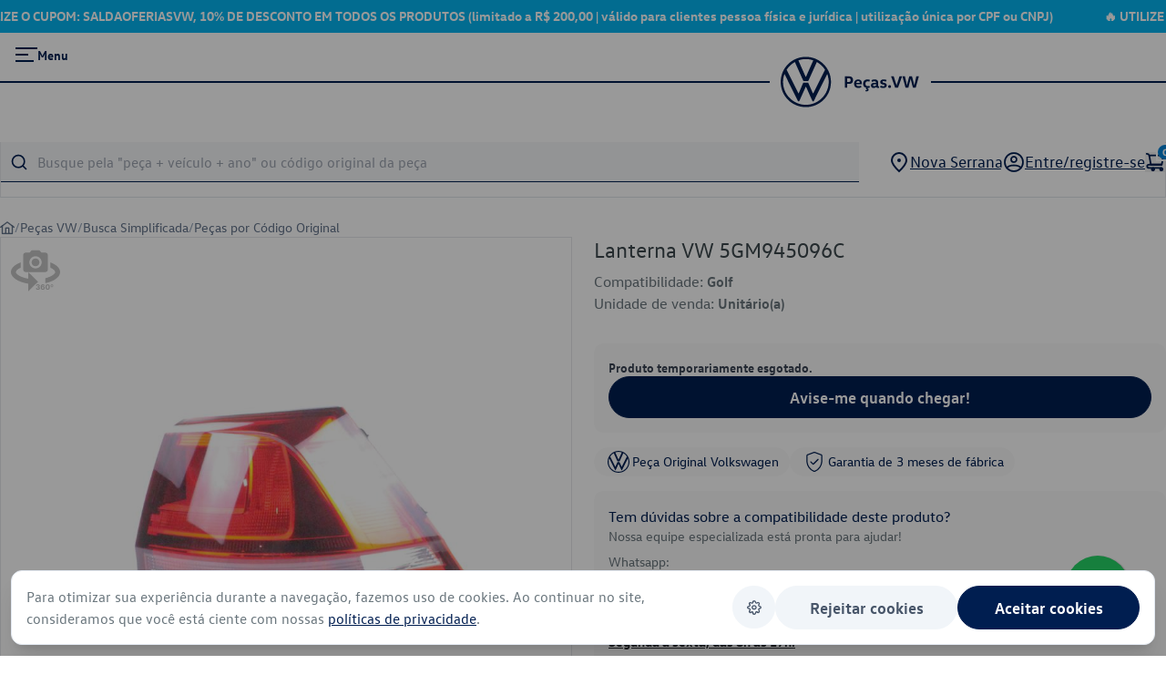

--- FILE ---
content_type: text/html
request_url: https://analytics.e-peca.com.br/ingest/index.html?ddxyzc697c15ef=eyJzSWQiOiI0MWI1ZWQ5Ny00NDBjLTQ4MjUtYWI0MC1mNmQ4ODgyYTdhZmIuZmY3NTMxMjEtMzIzNy00NDQ3LWI5NDAtYTA2NDQ2NTU5YjJlLjEiLCJ1SWQiOiIiLCJ0cmFja2VyIjp7Im5hbWUiOiIiLCJ0eXBlIjoicHJvZHV0by1zbHVnLWlkIiwiZGF0YSI6eyJldmVudCI6InBhZ2V2aWV3IiwicGF0aCI6Ii9wcm9kdXRvL2xhbnRlcm5hLXZ3LTVnbTk0NTA5NmMvMjU3NDMifX0sInR6IjowLCJ1cmkiOiJodHRwczovL3BlY2FzLnZ3LmNvbS5ici9wcm9kdXRvL2xhbnRlcm5hLXZ3LTVnbTk0NTA5NmMvMjU3NDMiLCJxcyI6IiJ9
body_size: -84
content:
<!DOCTYPE html>
<html lang="en-US">
<body>
    <h1>EPA</h1>
</body>
</html>

--- FILE ---
content_type: text/javascript
request_url: https://pecas.vw.com.br/_nuxt/CyZTpPyD.js
body_size: 11049
content:
import{ak as U,al as ge,am as me,an as ve,ao as ie,ap as pe,R as se,j as ye,M as x,f as we,aq as be,r as X,q as _e,o as ae,c as oe,m as Se,h as Y,_ as Oe,a as Te}from"./DJRaVbmN.js";async function ke(e,t){return await xe(t).catch(r=>(console.error("Failed to get image meta for "+t,r+""),{width:0,height:0,ratio:0}))}async function xe(e){if(typeof Image>"u")throw new TypeError("Image not supported");return new Promise((t,n)=>{const r=new Image;r.onload=()=>{const s={width:r.width,height:r.height,ratio:r.width/r.height};t(s)},r.onerror=s=>n(s),r.src=e})}function O(e=""){if(typeof e=="number")return e;if(typeof e=="string"&&e.replace("px","").match(/^\d+$/g))return Number.parseInt(e,10)}function Re(e=""){if(e===void 0||!e.length)return[];const t=new Set;for(const n of e.split(" ")){const r=Number.parseInt(n.replace("x",""));r&&t.add(r)}return Array.from(t)}function Ae(e){if(e.length===0)throw new Error("`densities` must not be empty, configure to `1` to render regular size only (DPR 1.0)")}function Pe(e){const t={};if(typeof e=="string")for(const n of e.split(/[\s,]+/).filter(r=>r)){const r=n.split(":");r.length!==2?t["1px"]=r[0].trim():t[r[0].trim()]=r[1].trim()}else Object.assign(t,e);return t}function Me(e){const t={options:e},n=(s,i={})=>ue(t,s,i),r=(s,i={},a={})=>n(s,{...a,modifiers:ie(i,a.modifiers||{})}).url;for(const s in e.presets)r[s]=(i,a,o)=>r(i,a,{...e.presets[s],...o});return r.options=e,r.getImage=n,r.getMeta=(s,i)=>He(t,s,i),r.getSizes=(s,i)=>Ee(t,s,i),t.$img=r,r}async function He(e,t,n){const r=ue(e,t,{...n});return typeof r.getMeta=="function"?await r.getMeta():await ke(e,r.url)}function ue(e,t,n){var f,c;if(t&&typeof t!="string")throw new TypeError(`input must be a string (received ${typeof t}: ${JSON.stringify(t)})`);if(!t||t.startsWith("data:"))return{url:t};const{provider:r,defaults:s}=ze(e,n.provider||e.options.provider),i=Le(e,n.preset);if(t=U(t)?t:ge(t),!r.supportsAlias){for(const d in e.options.alias)if(t.startsWith(d)){const l=e.options.alias[d];l&&(t=me(l,t.slice(d.length)))}}if(r.validateDomains&&U(t)){const d=ve(t).host;if(!e.options.domains.find(l=>l===d))return{url:t}}const a=ie(n,i,s);a.modifiers={...a.modifiers};const o=a.modifiers.format;(f=a.modifiers)!=null&&f.width&&(a.modifiers.width=O(a.modifiers.width)),(c=a.modifiers)!=null&&c.height&&(a.modifiers.height=O(a.modifiers.height));const u=r.getImage(t,a,e);return u.format=u.format||o||"",u}function ze(e,t){const n=e.options.providers[t];if(!n)throw new Error("Unknown provider: "+t);return n}function Le(e,t){if(!t)return{};if(!e.options.presets[t])throw new Error("Unknown preset: "+t);return e.options.presets[t]}function Ee(e,t,n){var v,p,_,h,w;const r=O((v=n.modifiers)==null?void 0:v.width),s=O((p=n.modifiers)==null?void 0:p.height),i=Pe(n.sizes),a=(_=n.densities)!=null&&_.trim()?Re(n.densities.trim()):e.options.densities;Ae(a);const o=r&&s?s/r:0,u=[],f=[];if(Object.keys(i).length>=1){for(const y in i){const S=K(y,String(i[y]),s,o,e);if(S!==void 0){u.push({size:S.size,screenMaxWidth:S.screenMaxWidth,media:`(max-width: ${S.screenMaxWidth}px)`});for(const k of a)f.push({width:S._cWidth*k,src:J(e,t,n,S,k)})}}je(u)}else for(const y of a){const S=Object.keys(i)[0];let k=S?K(S,String(i[S]),s,o,e):void 0;k===void 0&&(k={size:"",screenMaxWidth:0,_cWidth:(h=n.modifiers)==null?void 0:h.width,_cHeight:(w=n.modifiers)==null?void 0:w.height}),f.push({width:y,src:J(e,t,n,k,y)})}qe(f);const c=f[f.length-1],d=u.length?u.map(y=>`${y.media?y.media+" ":""}${y.size}`).join(", "):void 0,l=d?"w":"x",g=f.map(y=>`${y.src} ${y.width}${l}`).join(", ");return{sizes:d,srcset:g,src:c==null?void 0:c.src}}function K(e,t,n,r,s){const i=s.options.screens&&s.options.screens[e]||Number.parseInt(e),a=t.endsWith("vw");if(!a&&/^\d+$/.test(t)&&(t=t+"px"),!a&&!t.endsWith("px"))return;let o=Number.parseInt(t);if(!i||!o)return;a&&(o=Math.round(o/100*i));const u=r?Math.round(o*r):n;return{size:t,screenMaxWidth:i,_cWidth:o,_cHeight:u}}function J(e,t,n,r,s){return e.$img(t,{...n.modifiers,width:r._cWidth?r._cWidth*s:void 0,height:r._cHeight?r._cHeight*s:void 0},n)}function je(e){var n;e.sort((r,s)=>r.screenMaxWidth-s.screenMaxWidth);let t=null;for(let r=e.length-1;r>=0;r--){const s=e[r];s.media===t&&e.splice(r,1),t=s.media}for(let r=0;r<e.length;r++)e[r].media=((n=e[r+1])==null?void 0:n.media)||""}function qe(e){e.sort((n,r)=>n.width-r.width);let t=null;for(let n=e.length-1;n>=0;n--){const r=e[n];r.width===t&&e.splice(n,1),t=r.width}}const Be=(e,{modifiers:t,baseURL:n="/_amplify/image"}={},r)=>{const s=Object.values(r.options.screens||{}).sort((o,u)=>o-u),i=s[s.length-1]||0;let a=Number((t==null?void 0:t.width)||0);return a?s.includes(a)||(a=s.find(o=>o>a)||i):a=i,{url:n+"?"+pe({url:e,w:String(a),q:String((t==null?void 0:t.quality)||"100")})}},Ie=!0,Ne=Object.freeze(Object.defineProperty({__proto__:null,getImage:Be,validateDomains:Ie},Symbol.toStringTag,{value:"Module"})),ce={screens:{xs:320,sm:640,md:768,lg:1024,xl:1280,xxl:1536,"2xl":1536},presets:{},provider:"awsAmplify",domains:[],alias:{},densities:[1,2],format:["webp"]};ce.providers={awsAmplify:{provider:Ne,defaults:{}}};const fe=()=>{const e=ye(),t=se();return t.$img||t._img||(t._img=Me({...ce,nuxt:{baseURL:e.app.baseURL},runtimeConfig:e}))};function We(e){var t;(t=performance==null?void 0:performance.mark)==null||t.call(performance,"mark_feature_usage",{detail:{feature:e}})}const De={src:{type:String,required:!1},format:{type:String,required:!1},quality:{type:[Number,String],required:!1},background:{type:String,required:!1},fit:{type:String,required:!1},modifiers:{type:Object,required:!1},preset:{type:String,required:!1},provider:{type:String,required:!1},sizes:{type:[Object,String],required:!1},densities:{type:String,required:!1},preload:{type:[Boolean,Object],required:!1},width:{type:[String,Number],required:!1},height:{type:[String,Number],required:!1},alt:{type:String,required:!1},referrerpolicy:{type:String,required:!1},usemap:{type:String,required:!1},longdesc:{type:String,required:!1},ismap:{type:Boolean,required:!1},loading:{type:String,required:!1,validator:e=>["lazy","eager"].includes(e)},crossorigin:{type:[Boolean,String],required:!1,validator:e=>["anonymous","use-credentials","",!0,!1].includes(e)},decoding:{type:String,required:!1,validator:e=>["async","auto","sync"].includes(e)},nonce:{type:[String],required:!1}},Ve=e=>{const t=x(()=>({provider:e.provider,preset:e.preset})),n=x(()=>({width:O(e.width),height:O(e.height),alt:e.alt,referrerpolicy:e.referrerpolicy,usemap:e.usemap,longdesc:e.longdesc,ismap:e.ismap,crossorigin:e.crossorigin===!0?"anonymous":e.crossorigin||void 0,loading:e.loading,decoding:e.decoding,nonce:e.nonce})),r=fe(),s=x(()=>({...e.modifiers,width:O(e.width),height:O(e.height),format:e.format,quality:e.quality||r.options.quality,background:e.background,fit:e.fit}));return{options:t,attrs:n,modifiers:s}},$e={...De,placeholder:{type:[Boolean,String,Number,Array],required:!1},placeholderClass:{type:String,required:!1}},Fe=["src"],Bt=we({__name:"NuxtImg",props:$e,emits:["load","error"],setup(e,{emit:t}){const n=e,r=be(),s=t,i=!1,a=fe(),o=Ve(n),u=X(!1),f=X(),c=x(()=>a.getSizes(n.src,{...o.options.value,sizes:n.sizes,densities:n.densities,modifiers:{...o.modifiers.value,width:O(n.width),height:O(n.height)}})),d=x(()=>{const h={...o.attrs.value,"data-nuxt-img":""};return(!n.placeholder||u.value)&&(h.sizes=c.value.sizes,h.srcset=c.value.srcset),h}),l=x(()=>{let h=n.placeholder;if(h===""&&(h=!0),!h||u.value)return!1;if(typeof h=="string")return h;const w=Array.isArray(h)?h:typeof h=="number"?[h,h]:[10,10];return a(n.src,{...o.modifiers.value,width:w[0],height:w[1],quality:w[2]||50,blur:w[3]||3},o.options.value)}),g=x(()=>n.sizes?c.value.src:a(n.src,o.modifiers.value,o.options.value)),v=x(()=>l.value?l.value:g.value),_=se().isHydrating;return _e(()=>{if(l.value){const h=new Image;g.value&&(h.src=g.value),n.sizes&&(h.sizes=c.value.sizes||"",h.srcset=c.value.srcset),h.onload=w=>{u.value=!0,s("load",w)},We("nuxt-image");return}f.value&&(f.value.complete&&_&&(f.value.getAttribute("data-error")?s("error",new Event("error")):s("load",new Event("load"))),f.value.onload=h=>{s("load",h)},f.value.onerror=h=>{s("error",h)})}),(h,w)=>(ae(),oe("img",Se({ref_key:"imgEl",ref:f,class:n.placeholder&&!u.value?n.placeholderClass:void 0},{...Y(i)?{onerror:"this.setAttribute('data-error', 1)"}:{},...d.value,...Y(r)},{src:v.value}),null,16,Fe))}}),Ue={},Xe={width:"8",height:"14",viewBox:"0 0 8 14",fill:"none",xmlns:"http://www.w3.org/2000/svg"},Ye=Te("path",{d:"M0.592285 13.2908L6.5375 7.60367C6.88526 7.27817 6.93916 7.15895 6.53926 6.78395L0.592579 1.1103L1.00685 0.676123L6.95176 6.348C7.21819 6.55429 7.38401 6.8644 7.40762 7.20053C7.38205 7.53285 7.21535 7.8383 6.94971 8.0396L1.00713 13.7244L0.592285 13.2908Z",fill:"#3C484D"},null,-1),Ke=[Ye];function Je(e,t){return ae(),oe("svg",Xe,Ke)}const It=Oe(Ue,[["render",Je]]);/*!
 * Glide.js v3.6.2
 * (c) 2013-2024 Jędrzej Chałubek (https://github.com/jedrzejchalubek/)
 * Released under the MIT License.
 */function Q(e,t){var n=Object.keys(e);if(Object.getOwnPropertySymbols){var r=Object.getOwnPropertySymbols(e);t&&(r=r.filter(function(s){return Object.getOwnPropertyDescriptor(e,s).enumerable})),n.push.apply(n,r)}return n}function Z(e){for(var t=1;t<arguments.length;t++){var n=arguments[t]!=null?arguments[t]:{};t%2?Q(Object(n),!0).forEach(function(r){Ze(e,r,n[r])}):Object.getOwnPropertyDescriptors?Object.defineProperties(e,Object.getOwnPropertyDescriptors(n)):Q(Object(n)).forEach(function(r){Object.defineProperty(e,r,Object.getOwnPropertyDescriptor(n,r))})}return e}function H(e){"@babel/helpers - typeof";return typeof Symbol=="function"&&typeof Symbol.iterator=="symbol"?H=function(t){return typeof t}:H=function(t){return t&&typeof Symbol=="function"&&t.constructor===Symbol&&t!==Symbol.prototype?"symbol":typeof t},H(e)}function E(e,t){if(!(e instanceof t))throw new TypeError("Cannot call a class as a function")}function Qe(e,t){for(var n=0;n<t.length;n++){var r=t[n];r.enumerable=r.enumerable||!1,r.configurable=!0,"value"in r&&(r.writable=!0),Object.defineProperty(e,r.key,r)}}function j(e,t,n){return t&&Qe(e.prototype,t),e}function Ze(e,t,n){return t in e?Object.defineProperty(e,t,{value:n,enumerable:!0,configurable:!0,writable:!0}):e[t]=n,e}function Ce(e,t){if(typeof t!="function"&&t!==null)throw new TypeError("Super expression must either be null or a function");e.prototype=Object.create(t&&t.prototype,{constructor:{value:e,writable:!0,configurable:!0}}),t&&I(e,t)}function R(e){return R=Object.setPrototypeOf?Object.getPrototypeOf:function(n){return n.__proto__||Object.getPrototypeOf(n)},R(e)}function I(e,t){return I=Object.setPrototypeOf||function(r,s){return r.__proto__=s,r},I(e,t)}function Ge(){if(typeof Reflect>"u"||!Reflect.construct||Reflect.construct.sham)return!1;if(typeof Proxy=="function")return!0;try{return Boolean.prototype.valueOf.call(Reflect.construct(Boolean,[],function(){})),!0}catch{return!1}}function et(e){if(e===void 0)throw new ReferenceError("this hasn't been initialised - super() hasn't been called");return e}function tt(e,t){if(t&&(typeof t=="object"||typeof t=="function"))return t;if(t!==void 0)throw new TypeError("Derived constructors may only return object or undefined");return et(e)}function rt(e){var t=Ge();return function(){var r=R(e),s;if(t){var i=R(this).constructor;s=Reflect.construct(r,arguments,i)}else s=r.apply(this,arguments);return tt(this,s)}}function nt(e,t){for(;!Object.prototype.hasOwnProperty.call(e,t)&&(e=R(e),e!==null););return e}function z(){return typeof Reflect<"u"&&Reflect.get?z=Reflect.get:z=function(t,n,r){var s=nt(t,n);if(s){var i=Object.getOwnPropertyDescriptor(s,n);return i.get?i.get.call(arguments.length<3?t:r):i.value}},z.apply(this,arguments)}var it={type:"slider",startAt:0,perView:1,focusAt:0,gap:10,autoplay:!1,hoverpause:!0,keyboard:!0,bound:!1,swipeThreshold:80,dragThreshold:120,perSwipe:"",touchRatio:.5,touchAngle:45,animationDuration:400,rewind:!0,rewindDuration:800,animationTimingFunc:"cubic-bezier(.165, .840, .440, 1)",waitForTransition:!0,throttle:10,direction:"ltr",peek:0,cloningRatio:1,breakpoints:{},classes:{swipeable:"glide--swipeable",dragging:"glide--dragging",direction:{ltr:"glide--ltr",rtl:"glide--rtl"},type:{slider:"glide--slider",carousel:"glide--carousel"},slide:{clone:"glide__slide--clone",active:"glide__slide--active"},arrow:{disabled:"glide__arrow--disabled"},nav:{active:"glide__bullet--active"}}};function T(e){console.error("[Glide warn]: ".concat(e))}function b(e){return parseInt(e)}function st(e){return parseFloat(e)}function N(e){return typeof e=="string"}function A(e){var t=H(e);return t==="function"||t==="object"&&!!e}function L(e){return typeof e=="function"}function at(e){return typeof e>"u"}function W(e){return e.constructor===Array}function ot(e,t,n){var r={};for(var s in t)L(t[s])?r[s]=t[s](e,r,n):T("Extension must be a function");for(var i in r)L(r[i].mount)&&r[i].mount();return r}function m(e,t,n){Object.defineProperty(e,t,n)}function ut(e){return Object.keys(e).sort().reduce(function(t,n){return t[n]=e[n],t[n],t},{})}function D(e,t){var n=Object.assign({},e,t);if(t.hasOwnProperty("classes")){n.classes=Object.assign({},e.classes,t.classes);var r=["direction","type","slide","arrow","nav"];r.forEach(function(s){t.classes.hasOwnProperty(s)&&(n.classes[s]=Z(Z({},e.classes[s]),t.classes[s]))})}return t.hasOwnProperty("breakpoints")&&(n.breakpoints=Object.assign({},e.breakpoints,t.breakpoints)),n}var ct=function(){function e(){var t=arguments.length>0&&arguments[0]!==void 0?arguments[0]:{};E(this,e),this.events=t,this.hop=t.hasOwnProperty}return j(e,[{key:"on",value:function(n,r){if(W(n)){for(var s=0;s<n.length;s++)this.on(n[s],r);return}this.hop.call(this.events,n)||(this.events[n]=[]);var i=this.events[n].push(r)-1;return{remove:function(){delete this.events[n][i]}}}},{key:"emit",value:function(n,r){if(W(n)){for(var s=0;s<n.length;s++)this.emit(n[s],r);return}this.hop.call(this.events,n)&&this.events[n].forEach(function(i){i(r||{})})}}]),e}(),ft=function(){function e(t){var n=arguments.length>1&&arguments[1]!==void 0?arguments[1]:{};E(this,e),this._c={},this._t=[],this._e=new ct,this.disabled=!1,this.selector=t,this.settings=D(it,n),this.index=this.settings.startAt}return j(e,[{key:"mount",value:function(){var n=arguments.length>0&&arguments[0]!==void 0?arguments[0]:{};return this._e.emit("mount.before"),A(n)?this._c=ot(this,n,this._e):T("You need to provide a object on `mount()`"),this._e.emit("mount.after"),this}},{key:"mutate",value:function(){var n=arguments.length>0&&arguments[0]!==void 0?arguments[0]:[];return W(n)?this._t=n:T("You need to provide a array on `mutate()`"),this}},{key:"update",value:function(){var n=arguments.length>0&&arguments[0]!==void 0?arguments[0]:{};return this.settings=D(this.settings,n),n.hasOwnProperty("startAt")&&(this.index=n.startAt),this._e.emit("update"),this}},{key:"go",value:function(n){return this._c.Run.make(n),this}},{key:"move",value:function(n){return this._c.Transition.disable(),this._c.Move.make(n),this}},{key:"destroy",value:function(){return this._e.emit("destroy"),this}},{key:"play",value:function(){var n=arguments.length>0&&arguments[0]!==void 0?arguments[0]:!1;return n&&(this.settings.autoplay=n),this._e.emit("play"),this}},{key:"pause",value:function(){return this._e.emit("pause"),this}},{key:"disable",value:function(){return this.disabled=!0,this}},{key:"enable",value:function(){return this.disabled=!1,this}},{key:"on",value:function(n,r){return this._e.on(n,r),this}},{key:"isType",value:function(n){return this.settings.type===n}},{key:"settings",get:function(){return this._o},set:function(n){A(n)?this._o=n:T("Options must be an `object` instance.")}},{key:"index",get:function(){return this._i},set:function(n){this._i=b(n)}},{key:"type",get:function(){return this.settings.type}},{key:"disabled",get:function(){return this._d},set:function(n){this._d=!!n}}]),e}();function lt(e,t,n){var r={mount:function(){this._o=!1},make:function(f){var c=this;e.disabled||(!e.settings.waitForTransition||e.disable(),this.move=f,n.emit("run.before",this.move),this.calculate(),n.emit("run",this.move),t.Transition.after(function(){c.isStart()&&n.emit("run.start",c.move),c.isEnd()&&n.emit("run.end",c.move),c.isOffset()&&(c._o=!1,n.emit("run.offset",c.move)),n.emit("run.after",c.move),e.enable()}))},calculate:function(){var f=this.move,c=this.length,d=f.steps,l=f.direction,g=1;if(l==="="){if(e.settings.bound&&b(d)>c){e.index=c;return}e.index=d;return}if(l===">"&&d===">"){e.index=c;return}if(l==="<"&&d==="<"){e.index=0;return}if(l==="|"&&(g=e.settings.perView||1),l===">"||l==="|"&&d===">"){var v=s(g);v>c&&(this._o=!0),e.index=i(v,g);return}if(l==="<"||l==="|"&&d==="<"){var p=a(g);p<0&&(this._o=!0),e.index=o(p,g);return}T("Invalid direction pattern [".concat(l).concat(d,"] has been used"))},isStart:function(){return e.index<=0},isEnd:function(){return e.index>=this.length},isOffset:function(){var f=arguments.length>0&&arguments[0]!==void 0?arguments[0]:void 0;return f?this._o?f==="|>"?this.move.direction==="|"&&this.move.steps===">":f==="|<"?this.move.direction==="|"&&this.move.steps==="<":this.move.direction===f:!1:this._o},isBound:function(){return e.isType("slider")&&e.settings.focusAt!=="center"&&e.settings.bound}};function s(u){var f=e.index;return e.isType("carousel")?f+u:f+(u-f%u)}function i(u,f){var c=r.length;return u<=c?u:e.isType("carousel")?u-(c+1):e.settings.rewind?r.isBound()&&!r.isEnd()?c:0:r.isBound()?c:Math.floor(c/f)*f}function a(u){var f=e.index;if(e.isType("carousel"))return f-u;var c=Math.ceil(f/u);return(c-1)*u}function o(u,f){var c=r.length;return u>=0?u:e.isType("carousel")?u+(c+1):e.settings.rewind?r.isBound()&&r.isStart()?c:Math.floor(c/f)*f:0}return m(r,"move",{get:function(){return this._m},set:function(f){var c=f.substr(1);this._m={direction:f.substr(0,1),steps:c?b(c)?b(c):c:0}}}),m(r,"length",{get:function(){var f=e.settings,c=t.Html.slides.length;return this.isBound()?c-1-(b(f.perView)-1)+b(f.focusAt):c-1}}),m(r,"offset",{get:function(){return this._o}}),r}function C(){return new Date().getTime()}function q(e,t){var n=arguments.length>2&&arguments[2]!==void 0?arguments[2]:{},r,s,i,a,o=0,u=function(){o=n.leading===!1?0:C(),r=null,a=e.apply(s,i),r||(s=i=null)},f=function(){var d=C();!o&&n.leading===!1&&(o=d);var l=t-(d-o);return s=this,i=arguments,l<=0||l>t?(r&&(clearTimeout(r),r=null),o=d,a=e.apply(s,i),r||(s=i=null)):!r&&n.trailing!==!1&&(r=setTimeout(u,l)),a};return f.cancel=function(){clearTimeout(r),o=0,r=s=i=null},f}var P={ltr:["marginLeft","marginRight"],rtl:["marginRight","marginLeft"]};function dt(e,t,n){var r={apply:function(i){for(var a=0,o=i.length;a<o;a++){var u=i[a].style,f=t.Direction.value;a!==0?u[P[f][0]]="".concat(this.value/2,"px"):u[P[f][0]]="",a!==i.length-1?u[P[f][1]]="".concat(this.value/2,"px"):u[P[f][1]]=""}},remove:function(i){for(var a=0,o=i.length;a<o;a++){var u=i[a].style;u.marginLeft="",u.marginRight=""}}};return m(r,"value",{get:function(){return b(e.settings.gap)}}),m(r,"grow",{get:function(){return r.value*t.Sizes.length}}),m(r,"reductor",{get:function(){var i=e.settings.perView;return r.value*(i-1)/i}}),n.on(["build.after","update"],q(function(){r.apply(t.Html.wrapper.children)},30)),n.on("destroy",function(){r.remove(t.Html.wrapper.children)}),r}function le(e){if(e&&e.parentNode){for(var t=e.parentNode.firstChild,n=[];t;t=t.nextSibling)t.nodeType===1&&t!==e&&n.push(t);return n}return[]}function V(e){return Array.prototype.slice.call(e)}var ht='[data-glide-el="track"]';function gt(e,t,n){var r={mount:function(){this.root=e.selector,this.track=this.root.querySelector(ht),this.collectSlides()},collectSlides:function(){this.slides=V(this.wrapper.children).filter(function(i){return!i.classList.contains(e.settings.classes.slide.clone)})}};return m(r,"root",{get:function(){return r._r},set:function(i){N(i)&&(i=document.querySelector(i)),i!==null?r._r=i:T("Root element must be a existing Html node")}}),m(r,"track",{get:function(){return r._t},set:function(i){r._t=i}}),m(r,"wrapper",{get:function(){return r.track.children[0]}}),n.on("update",function(){r.collectSlides()}),r}function mt(e,t,n){var r={mount:function(){this.value=e.settings.peek}};return m(r,"value",{get:function(){return r._v},set:function(i){A(i)?(i.before=b(i.before),i.after=b(i.after)):i=b(i),r._v=i}}),m(r,"reductor",{get:function(){var i=r.value,a=e.settings.perView;return A(i)?i.before/a+i.after/a:i*2/a}}),n.on(["resize","update"],function(){r.mount()}),r}function vt(e,t,n){var r={mount:function(){this._o=0},make:function(){var i=this,a=arguments.length>0&&arguments[0]!==void 0?arguments[0]:0;this.offset=a,n.emit("move",{movement:this.value}),t.Transition.after(function(){n.emit("move.after",{movement:i.value})})}};return m(r,"offset",{get:function(){return r._o},set:function(i){r._o=at(i)?0:b(i)}}),m(r,"translate",{get:function(){return t.Sizes.slideWidth*e.index}}),m(r,"value",{get:function(){var i=this.offset,a=this.translate;return t.Direction.is("rtl")?a+i:a-i}}),n.on(["build.before","run"],function(){r.make()}),r}function pt(e,t,n){var r={setupSlides:function(){for(var i="".concat(this.slideWidth,"px"),a=t.Html.slides,o=0;o<a.length;o++)a[o].style.width=i},setupWrapper:function(){t.Html.wrapper.style.width="".concat(this.wrapperSize,"px")},remove:function(){for(var i=t.Html.slides,a=0;a<i.length;a++)i[a].style.width="";t.Html.wrapper.style.width=""}};return m(r,"length",{get:function(){return t.Html.slides.length}}),m(r,"width",{get:function(){return t.Html.track.offsetWidth}}),m(r,"wrapperSize",{get:function(){return r.slideWidth*r.length+t.Gaps.grow+t.Clones.grow}}),m(r,"slideWidth",{get:function(){return r.width/e.settings.perView-t.Peek.reductor-t.Gaps.reductor}}),n.on(["build.before","resize","update"],function(){r.setupSlides(),r.setupWrapper()}),n.on("destroy",function(){r.remove()}),r}function yt(e,t,n){var r={mount:function(){n.emit("build.before"),this.typeClass(),this.activeClass(),n.emit("build.after")},typeClass:function(){t.Html.root.classList.add(e.settings.classes.type[e.settings.type])},activeClass:function(){var i=e.settings.classes,a=t.Html.slides[e.index];a&&(a.classList.add(i.slide.active),le(a).forEach(function(o){o.classList.remove(i.slide.active)}))},removeClasses:function(){var i=e.settings.classes,a=i.type,o=i.slide;t.Html.root.classList.remove(a[e.settings.type]),t.Html.slides.forEach(function(u){u.classList.remove(o.active)})}};return n.on(["destroy","update"],function(){r.removeClasses()}),n.on(["resize","update"],function(){r.mount()}),n.on("move.after",function(){r.activeClass()}),r}function wt(e,t,n){var r={mount:function(){this.items=[],e.isType("carousel")&&(this.items=this.collect())},collect:function(){var i=arguments.length>0&&arguments[0]!==void 0?arguments[0]:[],a=t.Html.slides,o=e.settings,u=o.perView,f=o.classes,c=o.cloningRatio;if(a.length>0)for(var d=+!!e.settings.peek,l=u+d+Math.round(u/2),g=a.slice(0,l).reverse(),v=a.slice(l*-1),p=0;p<Math.max(c,Math.floor(u/a.length));p++){for(var _=0;_<g.length;_++){var h=g[_].cloneNode(!0);h.classList.add(f.slide.clone),i.push(h)}for(var w=0;w<v.length;w++){var y=v[w].cloneNode(!0);y.classList.add(f.slide.clone),i.unshift(y)}}return i},append:function(){for(var i=this.items,a=t.Html,o=a.wrapper,u=a.slides,f=Math.floor(i.length/2),c=i.slice(0,f).reverse(),d=i.slice(f*-1).reverse(),l="".concat(t.Sizes.slideWidth,"px"),g=0;g<d.length;g++)o.appendChild(d[g]);for(var v=0;v<c.length;v++)o.insertBefore(c[v],u[0]);for(var p=0;p<i.length;p++)i[p].style.width=l},remove:function(){for(var i=this.items,a=0;a<i.length;a++)t.Html.wrapper.removeChild(i[a])}};return m(r,"grow",{get:function(){return(t.Sizes.slideWidth+t.Gaps.value)*r.items.length}}),n.on("update",function(){r.remove(),r.mount(),r.append()}),n.on("build.before",function(){e.isType("carousel")&&r.append()}),n.on("destroy",function(){r.remove()}),r}var B=function(){function e(){var t=arguments.length>0&&arguments[0]!==void 0?arguments[0]:{};E(this,e),this.listeners=t}return j(e,[{key:"on",value:function(n,r,s){var i=arguments.length>3&&arguments[3]!==void 0?arguments[3]:!1;N(n)&&(n=[n]);for(var a=0;a<n.length;a++)this.listeners[n[a]]=s,r.addEventListener(n[a],this.listeners[n[a]],i)}},{key:"off",value:function(n,r){var s=arguments.length>2&&arguments[2]!==void 0?arguments[2]:!1;N(n)&&(n=[n]);for(var i=0;i<n.length;i++)r.removeEventListener(n[i],this.listeners[n[i]],s)}},{key:"destroy",value:function(){delete this.listeners}}]),e}();function bt(e,t,n){var r=new B,s={mount:function(){this.bind()},bind:function(){r.on("resize",window,q(function(){n.emit("resize")},e.settings.throttle))},unbind:function(){r.off("resize",window)}};return n.on("destroy",function(){s.unbind(),r.destroy()}),s}var _t=["ltr","rtl"],St={">":"<","<":">","=":"="};function Ot(e,t,n){var r={mount:function(){this.value=e.settings.direction},resolve:function(i){var a=i.slice(0,1);return this.is("rtl")?i.split(a).join(St[a]):i},is:function(i){return this.value===i},addClass:function(){t.Html.root.classList.add(e.settings.classes.direction[this.value])},removeClass:function(){t.Html.root.classList.remove(e.settings.classes.direction[this.value])}};return m(r,"value",{get:function(){return r._v},set:function(i){_t.indexOf(i)>-1?r._v=i:T("Direction value must be `ltr` or `rtl`")}}),n.on(["destroy","update"],function(){r.removeClass()}),n.on("update",function(){r.mount()}),n.on(["build.before","update"],function(){r.addClass()}),r}function Tt(e,t){return{modify:function(r){return t.Direction.is("rtl")?-r:r}}}function kt(e,t){return{modify:function(r){var s=Math.floor(r/t.Sizes.slideWidth);return r+t.Gaps.value*s}}}function xt(e,t){return{modify:function(r){return r+t.Clones.grow/2}}}function Rt(e,t){return{modify:function(r){if(e.settings.focusAt>=0){var s=t.Peek.value;return A(s)?r-s.before:r-s}return r}}}function At(e,t){return{modify:function(r){var s=t.Gaps.value,i=t.Sizes.width,a=e.settings.focusAt,o=t.Sizes.slideWidth;return a==="center"?r-(i/2-o/2):r-o*a-s*a}}}function Pt(e,t,n){var r=[kt,xt,Rt,At].concat(e._t,[Tt]);return{mutate:function(i){for(var a=0;a<r.length;a++){var o=r[a];L(o)&&L(o().modify)?i=o(e,t,n).modify(i):T("Transformer should be a function that returns an object with `modify()` method")}return i}}}function Mt(e,t,n){var r={set:function(i){var a=Pt(e,t).mutate(i),o="translate3d(".concat(-1*a,"px, 0px, 0px)");t.Html.wrapper.style.mozTransform=o,t.Html.wrapper.style.webkitTransform=o,t.Html.wrapper.style.transform=o},remove:function(){t.Html.wrapper.style.transform=""},getStartIndex:function(){var i=t.Sizes.length,a=e.index,o=e.settings.perView;return t.Run.isOffset(">")||t.Run.isOffset("|>")?i+(a-o):(a+o)%i},getTravelDistance:function(){var i=t.Sizes.slideWidth*e.settings.perView;return t.Run.isOffset(">")||t.Run.isOffset("|>")?i*-1:i}};return n.on("move",function(s){if(!e.isType("carousel")||!t.Run.isOffset())return r.set(s.movement);t.Transition.after(function(){n.emit("translate.jump"),r.set(t.Sizes.slideWidth*e.index)});var i=t.Sizes.slideWidth*t.Translate.getStartIndex();return r.set(i-t.Translate.getTravelDistance())}),n.on("destroy",function(){r.remove()}),r}function Ht(e,t,n){var r=!1,s={compose:function(a){var o=e.settings;return r?"".concat(a," 0ms ").concat(o.animationTimingFunc):"".concat(a," ").concat(this.duration,"ms ").concat(o.animationTimingFunc)},set:function(){var a=arguments.length>0&&arguments[0]!==void 0?arguments[0]:"transform";t.Html.wrapper.style.transition=this.compose(a)},remove:function(){t.Html.wrapper.style.transition=""},after:function(a){setTimeout(function(){a()},this.duration)},enable:function(){r=!1,this.set()},disable:function(){r=!0,this.set()}};return m(s,"duration",{get:function(){var a=e.settings;return e.isType("slider")&&t.Run.offset?a.rewindDuration:a.animationDuration}}),n.on("move",function(){s.set()}),n.on(["build.before","resize","translate.jump"],function(){s.disable()}),n.on("run",function(){s.enable()}),n.on("destroy",function(){s.remove()}),s}var de=!1;try{var G=Object.defineProperty({},"passive",{get:function(){de=!0}});window.addEventListener("testPassive",null,G),window.removeEventListener("testPassive",null,G)}catch{}var $=de,M=["touchstart","mousedown"],ee=["touchmove","mousemove"],te=["touchend","touchcancel","mouseup","mouseleave"],re=["mousedown","mousemove","mouseup","mouseleave"];function Nt(e,t,n){var r=new B,s=0,i=0,a=0,o=!1,u=$?{passive:!0}:!1,f={mount:function(){this.bindSwipeStart()},start:function(d){if(!o&&!e.disabled){this.disable();var l=this.touches(d);s=null,i=b(l.pageX),a=b(l.pageY),this.bindSwipeMove(),this.bindSwipeEnd(),n.emit("swipe.start")}},move:function(d){if(!e.disabled){var l=e.settings,g=l.touchAngle,v=l.touchRatio,p=l.classes,_=this.touches(d),h=b(_.pageX)-i,w=b(_.pageY)-a,y=Math.abs(h<<2),S=Math.abs(w<<2),k=Math.sqrt(y+S),he=Math.sqrt(S);if(s=Math.asin(he/k),s*180/Math.PI<g)d.stopPropagation(),t.Move.make(h*st(v)),t.Html.root.classList.add(p.dragging),n.emit("swipe.move");else return!1}},end:function(d){if(!e.disabled){var l=e.settings,g=l.perSwipe,v=l.touchAngle,p=l.classes,_=this.touches(d),h=this.threshold(d),w=_.pageX-i,y=s*180/Math.PI;this.enable(),w>h&&y<v?t.Run.make(t.Direction.resolve("".concat(g,"<"))):w<-h&&y<v?t.Run.make(t.Direction.resolve("".concat(g,">"))):t.Move.make(),t.Html.root.classList.remove(p.dragging),this.unbindSwipeMove(),this.unbindSwipeEnd(),n.emit("swipe.end")}},bindSwipeStart:function(){var d=this,l=e.settings,g=l.swipeThreshold,v=l.dragThreshold;g&&r.on(M[0],t.Html.wrapper,function(p){d.start(p)},u),v&&r.on(M[1],t.Html.wrapper,function(p){d.start(p)},u)},unbindSwipeStart:function(){r.off(M[0],t.Html.wrapper,u),r.off(M[1],t.Html.wrapper,u)},bindSwipeMove:function(){var d=this;r.on(ee,t.Html.wrapper,q(function(l){d.move(l)},e.settings.throttle),u)},unbindSwipeMove:function(){r.off(ee,t.Html.wrapper,u)},bindSwipeEnd:function(){var d=this;r.on(te,t.Html.wrapper,function(l){d.end(l)})},unbindSwipeEnd:function(){r.off(te,t.Html.wrapper)},touches:function(d){return re.indexOf(d.type)>-1?d:d.touches[0]||d.changedTouches[0]},threshold:function(d){var l=e.settings;return re.indexOf(d.type)>-1?l.dragThreshold:l.swipeThreshold},enable:function(){return o=!1,t.Transition.enable(),this},disable:function(){return o=!0,t.Transition.disable(),this}};return n.on("build.after",function(){t.Html.root.classList.add(e.settings.classes.swipeable)}),n.on("destroy",function(){f.unbindSwipeStart(),f.unbindSwipeMove(),f.unbindSwipeEnd(),r.destroy()}),f}var zt='[data-glide-el="controls[nav]"]',F='[data-glide-el^="controls"]',Lt="".concat(F,' [data-glide-dir*="<"]'),Et="".concat(F,' [data-glide-dir*=">"]');function Wt(e,t,n){var r=new B,s=$?{passive:!0}:!1,i={mount:function(){this._n=t.Html.root.querySelectorAll(zt),this._c=t.Html.root.querySelectorAll(F),this._arrowControls={previous:t.Html.root.querySelectorAll(Lt),next:t.Html.root.querySelectorAll(Et)},this.addBindings()},setActive:function(){for(var o=0;o<this._n.length;o++)this.addClass(this._n[o].children)},removeActive:function(){for(var o=0;o<this._n.length;o++)this.removeClass(this._n[o].children)},addClass:function(o){var u=e.settings,f=o[e.index];f&&(f.classList.add(u.classes.nav.active),le(f).forEach(function(c){c.classList.remove(u.classes.nav.active)}))},removeClass:function(o){var u=o[e.index];u==null||u.classList.remove(e.settings.classes.nav.active)},setArrowState:function(){if(!e.settings.rewind){var o=i._arrowControls.next,u=i._arrowControls.previous;this.resetArrowState(o,u),e.index===0&&this.disableArrow(u),e.index===t.Run.length&&this.disableArrow(o)}},resetArrowState:function(){for(var o=e.settings,u=arguments.length,f=new Array(u),c=0;c<u;c++)f[c]=arguments[c];f.forEach(function(d){V(d).forEach(function(l){l.classList.remove(o.classes.arrow.disabled)})})},disableArrow:function(){for(var o=e.settings,u=arguments.length,f=new Array(u),c=0;c<u;c++)f[c]=arguments[c];f.forEach(function(d){V(d).forEach(function(l){l.classList.add(o.classes.arrow.disabled)})})},addBindings:function(){for(var o=0;o<this._c.length;o++)this.bind(this._c[o].children)},removeBindings:function(){for(var o=0;o<this._c.length;o++)this.unbind(this._c[o].children)},bind:function(o){for(var u=0;u<o.length;u++)r.on("click",o[u],this.click),r.on("touchstart",o[u],this.click,s)},unbind:function(o){for(var u=0;u<o.length;u++)r.off(["click","touchstart"],o[u])},click:function(o){!$&&o.type==="touchstart"&&o.preventDefault();var u=o.currentTarget.getAttribute("data-glide-dir");t.Run.make(t.Direction.resolve(u))}};return m(i,"items",{get:function(){return i._c}}),n.on(["mount.after","move.after"],function(){i.setActive()}),n.on(["mount.after","run"],function(){i.setArrowState()}),n.on("destroy",function(){i.removeBindings(),i.removeActive(),r.destroy()}),i}function ne(e){return A(e)?ut(e):(T("Breakpoints option must be an object"),{})}function Dt(e,t,n){var r=new B,s=e.settings,i=ne(s.breakpoints),a=Object.assign({},s),o={match:function(f){if(typeof window.matchMedia<"u"){for(var c in f)if(f.hasOwnProperty(c)&&window.matchMedia("(max-width: ".concat(c,"px)")).matches)return f[c]}return a}};return Object.assign(s,o.match(i)),r.on("resize",window,q(function(){e.settings=D(s,o.match(i))},e.settings.throttle)),n.on("update",function(){i=ne(i),a=Object.assign({},s)}),n.on("destroy",function(){r.off("resize",window)}),o}var jt={Html:gt,Translate:Mt,Transition:Ht,Direction:Ot,Peek:mt,Sizes:pt,Gaps:dt,Move:vt,Clones:wt,Resize:bt,Build:yt,Run:lt},Vt=function(e){Ce(n,e);var t=rt(n);function n(){return E(this,n),t.apply(this,arguments)}return j(n,[{key:"mount",value:function(){var s=arguments.length>0&&arguments[0]!==void 0?arguments[0]:{};return z(R(n.prototype),"mount",this).call(this,Object.assign({},jt,s))}}]),n}(ft);export{Vt as G,It as _,Bt as a,Dt as b,Wt as c,Nt as s};


--- FILE ---
content_type: text/javascript
request_url: https://pecas.vw.com.br/_nuxt/DjfayPRf.js
body_size: 2606
content:
import{B as I,o as i,c as s,A as h,m as d,i as m,C as w,E as t,t as p,_ as g,f as v,h as c,a as l,d as y,J as A,b,n as S,w as V}from"./DJRaVbmN.js";import{c as u,b as x,i as R,d as _}from"./CQuj7dRm.js";import{s as j}from"./BVGC7f9d.js";import{u as D,_ as q}from"./BToA5uzN.js";import{s as K}from"./BWH0m4Jf.js";import{s as M}from"./DFGEW9VF.js";import{s as E}from"./ovec71qY.js";import{u as L}from"./C9KyEEA5.js";var N=function(n){var e=n.dt;return`
.p-chip {
    display: inline-flex;
    align-items: center;
    background: `.concat(e("chip.background"),`;
    color: `).concat(e("chip.color"),`;
    border-radius: `).concat(e("chip.border.radius"),`;
    padding: `).concat(e("chip.padding.y")," ").concat(e("chip.padding.x"),`;
    gap: `).concat(e("chip.gap"),`;
}

.p-chip-icon {
    color: `).concat(e("chip.icon.color"),`;
    font-size: `).concat(e("chip.icon.font.size"),`;
    width: `).concat(e("chip.icon.size"),`;
    height: `).concat(e("chip.icon.size"),`;
}

.p-chip-image {
    border-radius: 50%;
    width: `).concat(e("chip.image.width"),`;
    height: `).concat(e("chip.image.height"),`;
    margin-left: calc(-1 * `).concat(e("chip.padding.y"),`);
}

.p-chip:has(.p-chip-remove-icon) {
    padding-right: `).concat(e("chip.padding.y"),`;
}

.p-chip:has(.p-chip-image) {
    padding-top: calc(`).concat(e("chip.padding.y"),` / 2);
    padding-bottom: calc(`).concat(e("chip.padding.y"),` / 2);
}

.p-chip-remove-icon {
    cursor: pointer;
    font-size: `).concat(e("chip.remove.icon.size"),`;
    width: `).concat(e("chip.remove.icon.size"),`;
    height: `).concat(e("chip.remove.icon.size"),`;
    color: `).concat(e("chip.remove.icon.color"),`;
    border-radius: 50%;
    transition: outline-color `).concat(e("chip.transition.duration"),", box-shadow ").concat(e("chip.transition.duration"),`;
    outline-color: transparent;
}

.p-chip-remove-icon:focus-visible {
    box-shadow: `).concat(e("chip.remove.icon.focus.ring.shadow"),`;
    outline: `).concat(e("chip.remove.icon.focus.ring.width")," ").concat(e("chip.remove.icon.focus.ring.style")," ").concat(e("chip.remove.icon.focus.ring.color"),`;
    outline-offset: `).concat(e("chip.remove.icon.focus.ring.offset"),`;
}
`)},T={root:"p-chip p-component",image:"p-chip-image",icon:"p-chip-icon",label:"p-chip-label",removeIcon:"p-chip-remove-icon"},W=I.extend({name:"chip",theme:N,classes:T}),H={name:"BaseChip",extends:M,props:{label:{type:String,default:null},icon:{type:String,default:null},image:{type:String,default:null},removable:{type:Boolean,default:!1},removeIcon:{type:String,default:void 0}},style:W,provide:function(){return{$pcChip:this,$parentInstance:this}}},B={name:"Chip",extends:H,inheritAttrs:!1,emits:["remove"],data:function(){return{visible:!0}},methods:{onKeydown:function(n){(n.key==="Enter"||n.key==="Backspace")&&this.close(n)},close:function(n){this.visible=!1,this.$emit("remove",n)}},components:{TimesCircleIcon:K}},J=["aria-label"],G=["src"];function Q(o,n,e,a,f,r){return f.visible?(i(),s("div",d({key:0,class:o.cx("root"),"aria-label":o.label},o.ptmi("root")),[h(o.$slots,"default",{},function(){return[o.image?(i(),s("img",d({key:0,src:o.image},o.ptm("image"),{class:o.cx("image")}),null,16,G)):o.$slots.icon?(i(),m(w(o.$slots.icon),d({key:1,class:o.cx("icon")},o.ptm("icon")),null,16,["class"])):o.icon?(i(),s("span",d({key:2,class:[o.cx("icon"),o.icon]},o.ptm("icon")),null,16)):t("",!0),o.label?(i(),s("div",d({key:3,class:o.cx("label")},o.ptm("label")),p(o.label),17)):t("",!0)]}),o.removable?h(o.$slots,"removeicon",{key:0,removeCallback:r.close,keydownCallback:r.onKeydown},function(){return[(i(),m(w(o.removeIcon?"span":"TimesCircleIcon"),d({tabindex:"0",class:[o.cx("removeIcon"),o.removeIcon],onClick:r.close,onKeydown:r.onKeydown},o.ptm("removeIcon")),null,16,["class","onClick","onKeydown"]))]}):t("",!0)],16,J)):t("",!0)}B.render=Q;const U={};function X(o,n){return h(o.$slots,"default")}const Oe=g(U,[["render",X]]),Y={class:""},ze=v({__name:"ProdutoPrecoRange",props:{maiorPreco:{},menorPreco:{}},setup(o){const n=o;return(e,a)=>(i(),s("div",Y,p(("converterParaReais"in e?e.converterParaReais:c(u))(n.menorPreco))+" - "+p(("converterParaReais"in e?e.converterParaReais:c(u))(n.maiorPreco)),1))}}),Z={class:"text-[18px] text-[#6A767D] line-through"},ee={class:"flex flex-col md:flex-row leading-[32px] mb-1 items-start md:items-end gap-2 frase-cupom"},oe={class:"flex gap-2 items-end"},ne=l("span",{class:"text-sm"},[y("com cupom "),l("b",{class:"underline !text-[#0082D6]"},"SALDAOFERIASVW")],-1),ae=v({__name:"PrecoFinalComCupom",props:["precoFinal"],setup(o){let n=o,e=10;return(a,f)=>{const r=j;return i(),s(A,null,[l("span",Z,p(("converterParaReais"in a?a.converterParaReais:c(u))(c(n).precoFinal)),1),l("div",ee,[y(p(("converterParaReais"in a?a.converterParaReais:c(u))(("calcularPorcentagemFixa"in a?a.calcularPorcentagemFixa:c(x))(c(n).precoFinal,c(e))))+" ",1),l("div",oe,[ne,("calcularPorcentagemFixa"in a?a.calcularPorcentagemFixa:c(x))(c(n).precoFinal,c(e))?(i(),m(r,{key:0,class:"!bg-[#029640] rounded-full text-[12px] text-[#FFFFFF]",value:`- ${c(e)}%`,severity:"success"},null,8,["value"])):t("",!0)])])],64)}}}),ie={};function ce(o,n){return i(),s("div",null,[h(o.$slots,"default")])}const se=g(ie,[["render",ce]]),te={key:0},re={key:1,class:"flex flex-col"},le={key:0,class:"mb-1"},pe={class:"flex flex-col"},de={key:1},me={key:0,class:"text-[18px] text-[#6A767D] line-through"},ue={class:"flex leading-[32px] mb-1 items-center gap-2"},he={class:"text-[14px] font-[VWHead-Regular] leading-[12px]"},Ie=v({__name:"ProdutoPrecos",props:{disponibilidade:{},precoMedio:{},fontClasses:{},loadingPrecoEstoque:{type:Boolean}},setup(o){const{campanhaAtiva:n}=D(),e=o;return(a,f)=>{var P,$,k,C;const r=E,O=ae,z=B;return e.disponibilidade?(i(),s("div",te,[("isObjectEmpty"in a?a.isObjectEmpty:c(R))(e.disponibilidade)?(i(),m(se,{key:0})):t("",!0),("isObjectEmpty"in a?a.isObjectEmpty:c(R))(e.disponibilidade)?t("",!0):(i(),s("div",re,[e.loadingPrecoEstoque?(i(),s("div",le,[b(r,{width:"140px",height:"36px"})])):(i(),s("div",{key:1,class:S(["mt-0 flex items-center gap-1",e.fontClasses])},[l("div",pe,[c(n)?(i(),m(O,{key:0,precoFinal:(P=e.disponibilidade)==null?void 0:P.preco_final},null,8,["precoFinal"])):(i(),s("div",de,[("calcularPorcentagemOff"in a?a.calcularPorcentagemOff:c(_))(e.precoMedio,($=e.disponibilidade)==null?void 0:$.preco_final)>0?(i(),s("span",me,p(("converterParaReais"in a?a.converterParaReais:c(u))(e.precoMedio)),1)):t("",!0),l("span",ue,[y(p(("converterParaReais"in a?a.converterParaReais:c(u))((k=e.disponibilidade)==null?void 0:k.preco_final))+" ",1),("calcularPorcentagemOff"in a?a.calcularPorcentagemOff:c(_))(e.precoMedio,(C=e.disponibilidade)==null?void 0:C.preco_final)>0?(i(),m(z,{key:0,class:"max-h-[32px] !bg-[#03B4F0] !text-white"},{default:V(()=>{var F;return[l("span",he,p("-"+("calcularPorcentagemOff"in a?a.calcularPorcentagemOff:c(_))(e.precoMedio,(F=e.disponibilidade)==null?void 0:F.preco_final).toFixed(0)+"% OFF"),1)]}),_:1})):t("",!0)])]))])],2))]))])):t("",!0)}}}),fe={},ge={class:"flex flex-col items-center justify-center",src:q,alt:"Sem foto"};function ve(o,n){return i(),s("img",ge)}const Ae=g(fe,[["render",ve]]),_e={};function be(o,n){return i(),s("div",null,[h(o.$slots,"default")])}const Ve=g(_e,[["render",be]]),ye={key:0,class:"flex flex-col gap-1 mb-1"},Pe={class:"text-green-700 font-bold font-[VWText-Bold]"},$e=l("b",null,"Retire grátis em: ",-1),ke={class:"text-gray-700"},je=v({__name:"ProdutoVendidoPor",props:{dadosConcessionaria:{},fontClasses:{},loadingPrecoEstoque:{type:Boolean}},setup(o){const n=o,{lojasPrioritarias:e}=L();return(a,f)=>{const r=E;return i(),s("div",null,[n.loadingPrecoEstoque?(i(),s("div",ye,[b(r,{width:"400px",height:"24px"}),b(r,{width:"200px",height:"24px"})])):t("",!0),c(e)&&a.dadosConcessionaria&&!n.loadingPrecoEstoque?(i(),s("div",{key:1,class:S(["text-md flex flex-col",n.fontClasses])},[l("span",Pe,[$e,l("b",ke,p(n.dadosConcessionaria.vendido_por)+" - "+p(n.dadosConcessionaria.uf),1)])],2)):t("",!0)])}}});export{Ae as P,ze as _,Ve as a,se as b,Ie as c,je as d,Oe as e,B as s};


--- FILE ---
content_type: text/javascript
request_url: https://pecas.vw.com.br/_nuxt/C9KyEEA5.js
body_size: 5384
content:
import{R as I,b6 as P,r as O,b7 as G,a8 as V,b8 as U,aY as N,O as M,b9 as x,ba as H,h as K,az as Y,bb as Z,M as D,bc as w,T as J,bd as W,aj as B,j as u}from"./DJRaVbmN.js";import{h as X,u as _,a as q}from"./C25iVLfZ.js";const Q=a=>a==="defer"||a===!1;function R(...a){var k;const e=typeof a[a.length-1]=="string"?a.pop():void 0;typeof a[0]!="string"&&a.unshift(e);let[t,i,o={}]=a;if(typeof t!="string")throw new TypeError("[nuxt] [asyncData] key must be a string.");if(typeof i!="function")throw new TypeError("[nuxt] [asyncData] handler must be a function.");const n=I(),s=i,f=()=>P.value,d=()=>n.isHydrating?n.payload.data[t]:n.static.data[t];o.server=o.server??!0,o.default=o.default??f,o.getCachedData=o.getCachedData??d,o.lazy=o.lazy??!1,o.immediate=o.immediate??!0,o.deep=o.deep??P.deep,o.dedupe=o.dedupe??"cancel";const c=()=>o.getCachedData(t,n)!=null;if(!n._asyncData[t]||!o.immediate){(k=n.payload._errors)[t]??(k[t]=P.errorValue);const h=o.deep?O:G;n._asyncData[t]={data:h(o.getCachedData(t,n)??o.default()),pending:O(!c()),error:V(n.payload._errors,t),status:O("idle"),_default:o.default}}const r={...n._asyncData[t]};delete r._default,r.refresh=r.execute=(h={})=>{if(n._asyncDataPromises[t]){if(Q(h.dedupe??o.dedupe))return n._asyncDataPromises[t];n._asyncDataPromises[t].cancelled=!0}if((h._initial||n.isHydrating&&h._initial!==!1)&&c())return Promise.resolve(o.getCachedData(t,n));r.pending.value=!0,r.status.value="pending";const v=new Promise((y,p)=>{try{y(s(n))}catch(C){p(C)}}).then(async y=>{if(v.cancelled)return n._asyncDataPromises[t];let p=y;o.transform&&(p=await o.transform(y)),o.pick&&(p=ae(p,o.pick)),n.payload.data[t]=p,r.data.value=p,r.error.value=P.errorValue,r.status.value="success"}).catch(y=>{if(v.cancelled)return n._asyncDataPromises[t];r.error.value=H(y),r.data.value=K(o.default()),r.status.value="error"}).finally(()=>{v.cancelled||(r.pending.value=!1,delete n._asyncDataPromises[t])});return n._asyncDataPromises[t]=v,n._asyncDataPromises[t]},r.clear=()=>ee(n,t);const l=()=>r.refresh({_initial:!0}),m=o.server!==!1&&n.payload.serverRendered;{const h=Y();if(h&&!h._nuxtOnBeforeMountCbs){h._nuxtOnBeforeMountCbs=[];const p=h._nuxtOnBeforeMountCbs;U(()=>{p.forEach(C=>{C()}),p.splice(0,p.length)}),N(()=>p.splice(0,p.length))}m&&n.isHydrating&&(r.error.value||c())?(r.pending.value=!1,r.status.value=r.error.value?"error":"success"):h&&(n.payload.serverRendered&&n.isHydrating||o.lazy)&&o.immediate?h._nuxtOnBeforeMountCbs.push(l):o.immediate&&l();const v=Z();if(o.watch){const p=M(o.watch,()=>r.refresh());v&&x(p)}const y=n.hook("app:data:refresh",async p=>{(!p||p.includes(t))&&await r.refresh()});v&&x(y)}const $=Promise.resolve(n._asyncDataPromises[t]).then(()=>r);return Object.assign($,r),$}function ee(a,e){e in a.payload.data&&(a.payload.data[e]=void 0),e in a.payload._errors&&(a.payload._errors[e]=P.errorValue),a._asyncData[e]&&(a._asyncData[e].data.value=void 0,a._asyncData[e].error.value=P.errorValue,a._asyncData[e].pending.value=!1,a._asyncData[e].status.value="idle"),e in a._asyncDataPromises&&(a._asyncDataPromises[e]&&(a._asyncDataPromises[e].cancelled=!0),a._asyncDataPromises[e]=void 0)}function ae(a,e){const t={};for(const i of e)t[i]=a[i];return t}function g(a,e,t){const[i={},o]=typeof e=="string"?[{},e]:[e,t],n=D(()=>w(a)),s=i.key||X([o,typeof n.value=="string"?n.value:"",...te(i)]);if(!s||typeof s!="string")throw new TypeError("[nuxt] [useFetch] key must be a string: "+s);if(!a)throw new Error("[nuxt] [useFetch] request is missing.");const f=s===o?"$f"+s:s;if(!i.baseURL&&typeof n.value=="string"&&n.value[0]==="/"&&n.value[1]==="/")throw new Error('[nuxt] [useFetch] the request URL must not start with "//".');const{server:d,lazy:c,default:r,transform:l,pick:m,watch:$,immediate:k,getCachedData:h,deep:v,dedupe:y,...p}=i,C=J({...W,...p,cache:typeof i.cache=="boolean"?void 0:i.cache}),L={server:d,lazy:c,default:r,transform:l,pick:m,immediate:k,getCachedData:h,deep:v,dedupe:y,watch:$===!1?[]:[C,n,...$||[]]};let b;return R(f,()=>{var E;(E=b==null?void 0:b.abort)==null||E.call(b),b=typeof AbortController<"u"?new AbortController:{};const S=w(i.timeout);let A;return S&&(A=setTimeout(()=>b.abort(),S),b.signal.onabort=()=>clearTimeout(A)),(i.$fetch||globalThis.$fetch)(n.value,{signal:b.signal,...C}).finally(()=>{clearTimeout(A)})},L)}function te(a){var t;const e=[((t=w(a.method))==null?void 0:t.toUpperCase())||"GET",w(a.baseURL)];for(const i of[a.params||a.query]){const o=w(i);if(!o)continue;const n={};for(const[s,f]of Object.entries(o))n[w(s)]=w(f);e.push(n)}return e}const F=()=>I().$algolia;function j(a){const e=F();return e==null?void 0:e.initIndex(a)}function T(a){const e=u(),t=a||e.public.algolia.globalIndex;if(!t)throw new Error("`[@nuxtjs/algolia]` Cannot search in Algolia without `globalIndex` or `indexName` passed as a parameter");const i=j(t),o=B(`${t}-search-result`,()=>null),n=async({query:s,requestOptions:f})=>{const d=await i.search(s,f);return o.value=d,d};return{result:D(()=>o.value),search:n}}const oe=()=>({async getLojas(){const{result:a,search:e}=T("info_dealerships");return await e({query:"*",requestOptions:{hitsPerPage:200}}),a.value.hits},async getLojaByObjectAPI(a){return await j("info_dealerships").getObject(a)}}),ne=()=>({async enviarFormularioAviseme(a){const e=u();return await $fetch(`${e.public.apiBackEnd}/produtos/wishlist/v2`,{method:"POST",body:a,headers:{"Content-type":"application/json"},throw:!0})},async getOutrasOfertas(a,e,t){const i=u();return await $fetch(`https://api-marketplace.vw.e-peca.com.br/filtro/menor_preco/${t}/${e}/${a}?token=${i.public.epaToken}`,{method:"GET"})},async getCompatibilidadeProduto(a){const e=u();return await $fetch(`${e.public.apiBackEnd}/produto/compatibilidade/chassi?codigo_original=${a}`,{method:"GET"})},async simularFrete(a,e){const t=u();let i={produtos:a,cep_destino:e};return{data:await $fetch(`${t.public.apiBackEnd}/frete/v3?token=${t.public.epaToken}`,{method:"POST",body:i,headers:{"Content-type":"application/json"}})}},async getParcelasProduto(a,e){const t=u();return await $fetch(`${t.public.apiBackEnd}/forma_pagamento/loja/${a}/produto/${e}?token=${t.public.epaToken}`,{method:"GET"})},async getAvailability(a,e,t,i,o){let n={ids:a,cep_destino:e,uf_destino:t,id_loja:o,codigo_ibge:i};return await $fetch("https://api-marketplace.vw.e-peca.com.br/preco_estoque",{method:"POST",body:n,headers:{"Content-type":"application/json"}})},async getFacets(a){return await j("prod_main_products_v2").searchForFacetValues("grupo",a)},async getProductByObjectAPI(a){return await j("prod_main_products_v2").getObject(a)},async getProductsBySearch(a,e){const{result:t,search:i}=T("prod_main_products_v2");return await i({query:a,requestOptions:{facetFilters:[e],attributesToRetrieve:["seo_title","id_produto","id_produto_variacao","fotos","preco_medio","preco_avg","descricao","codigo_original","nome_aplicacoes","unidade_venda"],attributesToHighlight:[]}}),t},async getProductsByTerm(a){const e={hitsPerPage:3},t=F();let i=[{indexName:"prod_main_products_v2_query_suggestions",query:a,params:e},{indexName:"prod_main_products_v2",query:a,params:e}];const{results:o}=await t.search(i);let n=[],s=o[0].hits,f=o[1].hits;n.push({id:"termos",label:"Termos mais Buscados",items:[]},{id:"produtosRelevantes",label:"Produtos relevantes",items:[]});let d=n.find(r=>r.id==="termos"),c=n.find(r=>r.id==="produtosRelevantes");if(d)for(const r of s)d.items.push({name:r.objectID,type:"termos"});if(c)for(const r of f)c.items.push({name:r.seo_title,categoria:r.categoria[0],foto:r.fotos.fotos_avulsas[0],descricao:r.descricao,codigo_original:r.codigo_original,id_produto:r.id_produto,id_produto_variacao:r.id_produto_variacao,compatibilidade:r.nome_aplicacoes,preco_low:r.preco_low,preco_high:r.preco_high,type:"produtos"});return n},async useProductsByIds(a){return R(async()=>{let e=a.map((o,n)=>`id_produto:${o}${n!==a.length-1?" OR ":""}`).join("");const{result:t,search:i}=T("prod_main_products_v2");return await i({query:"*",requestOptions:{filters:e,attributesToRetrieve:["seo_title","id_produto","id_produto_variacao","fotos","nome_aplicacoes","preco_medio","preco_avg","categoria","descricao","qtde_lojas","codigo_original","preco_low","preco_high"],attributesToHighlight:[]}}),t.value},"$wjw4wX3QU6")},async getProductsByCategory(a,e,t,i){let o=[],n="*";if(e&&e.q&&e.q!==""?n=e.q:n="*",e&&e.grupo)if(Array.isArray(e.grupo)){let c=[];for(const r of e.grupo)c.push(`grupo:${r}`);o.push(c)}else o.push(`grupo:${e.grupo}`);if(e&&e.filtroAvancado)if(Array.isArray(e.filtroAvancado)){let c=[];for(const r of e.filtroAvancado)c.push(`filtro_lateral.${r}`);o.push(c)}else o.push(`filtro_lateral.${e.filtroAvancado}`);if(e&&e.ano)if(Array.isArray(e.ano)){let c=[];for(const r of e.ano)c.push(`ano:${r}`);o.push(c)}else o.push(`ano:${e.ano}`);if(e&&e.veiculo)if(Array.isArray(e.veiculo)){let c=[];for(const r of e.veiculo)c.push(`veiculo:${r}`);o.push(c)}else o.push(`veiculo:${e.veiculo}`);const{result:s,search:f}=T("prod_main_products_v2");let d=0;return i&&(d=i),await f({query:n,requestOptions:{facetFilters:[...o,t],clickAnalytics:!0,hitsPerPage:8,page:d,facets:["*"],queryType:"prefixAll",attributesToRetrieve:["seo_title","id_produto","id_produto_variacao","categoria","fotos","preco_medio","descricao","codigo_original","nome_aplicacoes","unidade_venda","qtde_lojas","preco_high","preco_avg","preco_low","caracteristicas","nome_aplicacoes"],attributesToHighlight:["seo_title"],highlightPreTag:'<b class=" text-gray-700 font-[VWText-Bold] px-[2px] bg-[#dfe4e8]">',highlightPostTag:"</b>"}}),s}}),z=()=>{const a=_("localizacao");let e=B("locationVisibility",()=>!1),t=B("locationData",()=>a.value||[]);function i(){return new Promise((l,m)=>{navigator.geolocation.getCurrentPosition(l,m)})}async function o(){try{return await i()}catch(l){throw new Error(`Error getting position: ${l.message}`)}}const n=D(()=>t.value.lojas_prioritarias),s=D(()=>{if(t.value)return t.value.cep});function f(l){l&&l.data&&(t.value=l.data,a.value=t.value)}function d(l){l?e.value=!1:e.value=!0}function c(l){return{latitude:l.coords.latitude,longitude:l.coords.longitude,accuracy:l.coords.accuracy,altitude:l.coords.altitude,altitudeAccuracy:l.coords.altitudeAccuracy,heading:l.coords.heading,speed:l.coords.speed,timestamp:l.timestamp}}function r(){a.value=null,t.value=[]}return{locationVisibility:e,changeLocationVisibility:d,setLocationData:f,locationData:t,lojasPrioritarias:n,getCurrentPositionAsync:o,formatPosition:c,limparLocalizacao:r,cepDaGeolocation:s}},ie=()=>({async getLatLonIp(a){try{return await $fetch("/api/locationByIp",{params:{userIp:a}})}catch(e){return console.log(e),e}},async getUserIp(){try{const a=await $fetch("https://api.ipify.org?format=json",{method:"GET"});return a==null?void 0:a.ip}catch(a){return a}},async getLocation(a,e){const t=u();let i={lat:a,long:e};const{data:o,error:n}=await g(`https://api-marketplace.vw.e-peca.com.br/geolocalizacao/v2?token=${t.public.epaToken}`,{method:"POST",body:i,headers:{"Content-type":"application/json"}},"$0ChpsNVthR"),{setLocationData:s}=z();s(o==null?void 0:o.value)},async getLocationByCep(a){const e=u();let t={cep:a};const{data:i,error:o}=await g(`https://api-marketplace.vw.e-peca.com.br/geolocalizacao/v2?token=${e.public.epaToken}`,{method:"POST",body:t,headers:{"Content-type":"application/json"}},"$NgYJZwkSlN");if(!o.value){const{setLocationData:n}=z();n(i==null?void 0:i.value)}return{data:i,error:o}}}),re=()=>({async getDadosCepCadastro(a){const e=u();let t={cep:a};const{data:i,error:o}=await g(`https://api-marketplace.vw.e-peca.com.br/geolocalizacao/v2?token=${e.public.epaToken}&lojas=0`,{method:"POST",body:t,headers:{"Content-type":"application/json"}},"$YaN4EhqKgF");return{data:i,error:o}},async cadastrarUsuario(a,e,t){var h;const i=u(),o=_("token");let n="",s="",f=null,d=null,c="",r="";t==="PJ"&&(n=a.cnpj,r=a.cpf.replace(/\.|-|\//g,""),s=a.nome_razao,f=a.nome_fantasia,d=a.inscricao_estadual.replace(/\.|-|\//g,"")),t==="PF"&&(n=a.cpf,s=a.nome+" "+a.sobrenome,d=a.rg,c=a.dataNascimento);let l={identificador:n.replace(/\.|-|\//g,""),email:a.email,nome_razao:s,detalhe_cliente:{nome_razao:s,nome_fantasia:f,tipo:t,status:"ativo",genero:a.genero,email:a.email,inscricao_estadual:d,dt_nascimento:c,telefones:[{descricao:"telefone01",numero:a.celular,tipo:""},{descricao:"telefone02",numero:a.telefone,tipo:""}],end_principal:{uf:e.uf,cidade:e.cidade,bairro:e.bairro,logradouro:e.logradouro,nro:e.numero,complemento:e.complemento,cep:e.cep,obs:e.obs}}};t==="PJ"&&(l.detalhe_cliente.cpf=r);const{data:m,error:$}=await g(`${i.public.apiBackEnd}/cliente?token=${i.public.epaToken}`,{method:"POST",body:l,headers:{"Content-type":"application/json",Authorization:`${(h=o==null?void 0:o.value)==null?void 0:h.id_token}`}},"$OBl9ZPaw3A"),{setTokenData:k}=q();return $.value||k(m==null?void 0:m.value),{data:m,error:$}},async getAuthCode(a){const e=u();let t={email:a};const{data:i,error:o}=await g(`${e.public.apiBackEnd}/auth_verify/send_code?token=${e.public.epaToken}`,{method:"POST",body:t,headers:{"Content-type":"application/json"}},"$bO45sOYKkV");return{data:i,error:o}},async confirmAccessCode(a,e){const t=u();let i={code:e,email:a};const{data:o,error:n}=await g(`${t.public.apiBackEnd}/auth_verify/confirm_code?token=${t.public.epaToken}`,{method:"POST",body:i,headers:{"Content-type":"application/json"}},"$eCW4IaPVGY"),{setTokenData:s}=q();return n.value||s(o==null?void 0:o.value),{data:o,error:n}}}),se=()=>({async updateUserDetails(a,e){var n;const t=u(),i=_("token");return await $fetch(`${t.public.apiBackEnd}/cliente/${a}?token=${t.public.epaToken}&lojas=0`,{method:"PUT",body:e,headers:{"Content-type":"application/json",Authorization:`Bearer ${(n=i==null?void 0:i.value)==null?void 0:n.id_token}`}})},async getUserDetails(a){var o,n;const e=u(),t=_("token");return await $fetch(`${e.public.apiBackEnd}/cliente/${(o=t==null?void 0:t.value)==null?void 0:o.identificador}?token=${e.public.epaToken}`,{method:"GET",headers:{"Content-type":"application/json",Authorization:`Bearer ${(n=t==null?void 0:t.value)==null?void 0:n.id_token}`}})},async getMeusPedidos(a){var n;const e=u(),t=_("token"),{data:i,error:o}=await g(`${e.public.apiBackEnd}/cliente/${a}/pedidos?token=${e.public.epaToken}`,{method:"GET",headers:{"Content-type":"application/json",Authorization:`Bearer ${(n=t==null?void 0:t.value)==null?void 0:n.id_token}`}},"$4rnEf4nrup");return{data:i,error:o}},async getPedidoByCodigo(a,e){var s;const t=u(),i=_("token"),{data:o,error:n}=await g(`${t.public.apiBackEnd}/cliente/${a}/pedido/${e}?token=${t.public.epaToken}`,{method:"GET",headers:{"Content-type":"application/json",Authorization:`${(s=i==null?void 0:i.value)==null?void 0:s.id_token}`}},"$rEtA6eKnoZ");return{data:o,error:n}}}),ce=()=>({async calculoFrete(a,e){const t=u();function i(d){return Object.values(d).map(c=>({id:c.id,id_produto_variacao:c.id_produto_variacao,preco_final:c.preco_final,quantidade:c.quantidade,codigosoriginais:c.codigosoriginais,id_loja:c.id_loja}))}const o=i(a);let n={};n.cep_destino=e,n.produtos=o;const{data:s,error:f}=await g(`${t.public.apiBackEnd}/frete/v3`,{method:"POST",body:n,headers:{"Content-type":"application/json"}},"$8xkHfnKrEX");return{data:s,error:f}}}),le=()=>({async calcularResumoPedido(a){var i;const e=u(),t=_("token");try{return await $fetch(`${e.public.apiBackEnd}/produtos/calculo?token=${e.public.epaToken}`,{method:"POST",body:a,headers:{"Content-type":"application/json",Authorization:`${(i=t==null?void 0:t.value)==null?void 0:i.id_token}`},throw:!0})}catch{return{error:"Sessão expirou"}}},async validarCupom(a){var o;const e=u(),t=_("token");return await $fetch(`${e.public.apiBackEnd}/cupom/validar?token=${e.public.epaToken}`,{method:"POST",body:a,headers:{"Content-type":"application/json",Authorization:`${(o=t==null?void 0:t.value)==null?void 0:o.id_token}`},throw:!0})},async calculoParcelas(a){var n;const e=u(),t=_("token"),{data:i,error:o}=await g(`${e.public.apiBackEnd}/produtos/calculo?token=${e.public.epaToken}`,{method:"POST",body:a,headers:{"Content-type":"application/json",Authorization:`${(n=t==null?void 0:t.value)==null?void 0:n.id_token}`}},"$9uDW63CoKr");return{data:i,error:o}},async realizarPedido(a){var n;const e=u(),t=_("token"),{data:i,error:o}=await g(`${e.public.apiBackEnd}/pedido?token=${e.public.epaToken}`,{method:"POST",body:a.value,headers:{"Content-type":"application/json",Authorization:`${(n=t==null?void 0:t.value)==null?void 0:n.id_token}`}},"$B1szP5uACZ");return{data:i,error:o}}}),ue=()=>({async getConteudoPaginaEstatica(a){const e=u(),{data:t,error:i}=await g(`${e.public.apiBackEnd}/pagina_estatica/${a}?token=${e.public.epaToken}&lojas=0`,{method:"GET",headers:{"Content-type":"application/json"}},"$xRJG3G4dZT");return{data:t,error:i}}}),de=()=>({async enviarFormularioReparador(a){const e=u();return await $fetch(`${e.public.apiBackEnd}/produtos/wishlist/v2`,{method:"POST",body:a,headers:{"Content-type":"application/json"},throw:!0})}});function me(){return{lojas:oe(),produtos:ne(),localizacao:ie(),auth:re(),minhaConta:se(),carrinho:ce(),checkout:le(),informacoesGerais:ue(),reparador:de()}}export{me as a,R as b,j as c,z as u};


--- FILE ---
content_type: text/javascript
request_url: https://pecas.vw.com.br/_nuxt/DFGEW9VF.js
body_size: 7484
content:
import{bk as ue,B as P,ac as le,bl as O,bm as ee,m as I,s as R,bn as T,bo as te,bp as ne,bq as w,br as re,aC as M,bs as W,bt as de,y as ce,bu as G,aX as me,bv as U,ag as K,ab as q,af as ve,ad as fe,ae as ge,aR as pe,ah as he}from"./DJRaVbmN.js";var C={_loadedStyleNames:new Set,getLoadedStyleNames:function(){return this._loadedStyleNames},isStyleNameLoaded:function(e){return this._loadedStyleNames.has(e)},setLoadedStyleName:function(e){this._loadedStyleNames.add(e)},deleteLoadedStyleName:function(e){this._loadedStyleNames.delete(e)},clearLoadedStyleNames:function(){this._loadedStyleNames.clear()}},E={};function ye(t="pui_id_"){return E.hasOwnProperty(t)||(E[t]=0),E[t]++,`${t}${E[t]}`}function j(t){"@babel/helpers - typeof";return j=typeof Symbol=="function"&&typeof Symbol.iterator=="symbol"?function(e){return typeof e}:function(e){return e&&typeof Symbol=="function"&&e.constructor===Symbol&&e!==Symbol.prototype?"symbol":typeof e},j(t)}function _e(t,e){if(!(t instanceof e))throw new TypeError("Cannot call a class as a function")}function be(t,e){for(var n=0;n<e.length;n++){var r=e[n];r.enumerable=r.enumerable||!1,r.configurable=!0,"value"in r&&(r.writable=!0),Object.defineProperty(t,Se(r.key),r)}}function $e(t,e,n){return e&&be(t.prototype,e),Object.defineProperty(t,"prototype",{writable:!1}),t}function Se(t){var e=Pe(t,"string");return j(e)=="symbol"?e:e+""}function Pe(t,e){if(j(t)!="object"||!t)return t;var n=t[Symbol.toPrimitive];if(n!==void 0){var r=n.call(t,e);if(j(r)!="object")return r;throw new TypeError("@@toPrimitive must return a primitive value.")}return String(t)}var Fe=function(){function t(e){var n=arguments.length>1&&arguments[1]!==void 0?arguments[1]:function(){};_e(this,t),this.element=e,this.listener=n}return $e(t,[{key:"bindScrollListener",value:function(){this.scrollableParents=ue(this.element);for(var n=0;n<this.scrollableParents.length;n++)this.scrollableParents[n].addEventListener("scroll",this.listener)}},{key:"unbindScrollListener",value:function(){if(this.scrollableParents)for(var n=0;n<this.scrollableParents.length;n++)this.scrollableParents[n].removeEventListener("scroll",this.listener)}},{key:"destroy",value:function(){this.unbindScrollListener(),this.element=null,this.listener=null,this.scrollableParents=null}}])}();function ie(){var t=arguments.length>0&&arguments[0]!==void 0?arguments[0]:"pv_id_";return ye(t)}var F=P.extend({name:"common"});function L(t){"@babel/helpers - typeof";return L=typeof Symbol=="function"&&typeof Symbol.iterator=="symbol"?function(e){return typeof e}:function(e){return e&&typeof Symbol=="function"&&e.constructor===Symbol&&e!==Symbol.prototype?"symbol":typeof e},L(t)}function Te(t){return se(t)||Oe(t)||oe(t)||ae()}function Oe(t){if(typeof Symbol<"u"&&t[Symbol.iterator]!=null||t["@@iterator"]!=null)return Array.from(t)}function N(t,e){return se(t)||Ce(t,e)||oe(t,e)||ae()}function ae(){throw new TypeError(`Invalid attempt to destructure non-iterable instance.
In order to be iterable, non-array objects must have a [Symbol.iterator]() method.`)}function oe(t,e){if(t){if(typeof t=="string")return X(t,e);var n={}.toString.call(t).slice(8,-1);return n==="Object"&&t.constructor&&(n=t.constructor.name),n==="Map"||n==="Set"?Array.from(t):n==="Arguments"||/^(?:Ui|I)nt(?:8|16|32)(?:Clamped)?Array$/.test(n)?X(t,e):void 0}}function X(t,e){(e==null||e>t.length)&&(e=t.length);for(var n=0,r=Array(e);n<e;n++)r[n]=t[n];return r}function Ce(t,e){var n=t==null?null:typeof Symbol<"u"&&t[Symbol.iterator]||t["@@iterator"];if(n!=null){var r,i,u,s,a=[],o=!0,l=!1;try{if(u=(n=n.call(t)).next,e===0){if(Object(n)!==n)return;o=!1}else for(;!(o=(r=u.call(n)).done)&&(a.push(r.value),a.length!==e);o=!0);}catch(d){l=!0,i=d}finally{try{if(!o&&n.return!=null&&(s=n.return(),Object(s)!==s))return}finally{if(l)throw i}}return a}}function se(t){if(Array.isArray(t))return t}function Y(t,e){var n=Object.keys(t);if(Object.getOwnPropertySymbols){var r=Object.getOwnPropertySymbols(t);e&&(r=r.filter(function(i){return Object.getOwnPropertyDescriptor(t,i).enumerable})),n.push.apply(n,r)}return n}function h(t){for(var e=1;e<arguments.length;e++){var n=arguments[e]!=null?arguments[e]:{};e%2?Y(Object(n),!0).forEach(function(r){x(t,r,n[r])}):Object.getOwnPropertyDescriptors?Object.defineProperties(t,Object.getOwnPropertyDescriptors(n)):Y(Object(n)).forEach(function(r){Object.defineProperty(t,r,Object.getOwnPropertyDescriptor(n,r))})}return t}function x(t,e,n){return(e=ke(e))in t?Object.defineProperty(t,e,{value:n,enumerable:!0,configurable:!0,writable:!0}):t[e]=n,t}function ke(t){var e=we(t,"string");return L(e)=="symbol"?e:e+""}function we(t,e){if(L(t)!="object"||!t)return t;var n=t[Symbol.toPrimitive];if(n!==void 0){var r=n.call(t,e||"default");if(L(r)!="object")return r;throw new TypeError("@@toPrimitive must return a primitive value.")}return(e==="string"?String:Number)(t)}var Xe={name:"BaseComponent",props:{pt:{type:Object,default:void 0},ptOptions:{type:Object,default:void 0},unstyled:{type:Boolean,default:void 0},dt:{type:Object,default:void 0}},inject:{$parentInstance:{default:void 0}},watch:{isUnstyled:{immediate:!0,handler:function(e){e||(this._loadCoreStyles(),this._themeChangeListener(this._loadCoreStyles))}},dt:{immediate:!0,handler:function(e){var n=this;e?(this._loadScopedThemeStyles(e),this._themeChangeListener(function(){return n._loadScopedThemeStyles(e)})):this._unloadScopedThemeStyles()}}},scopedStyleEl:void 0,rootEl:void 0,beforeCreate:function(){var e,n,r,i,u,s,a,o,l,d,v,m=(e=this.pt)===null||e===void 0?void 0:e._usept,g=m?(n=this.pt)===null||n===void 0||(n=n.originalValue)===null||n===void 0?void 0:n[this.$.type.name]:void 0,f=m?(r=this.pt)===null||r===void 0||(r=r.value)===null||r===void 0?void 0:r[this.$.type.name]:this.pt;(i=f||g)===null||i===void 0||(i=i.hooks)===null||i===void 0||(u=i.onBeforeCreate)===null||u===void 0||u.call(i);var b=(s=this.$primevueConfig)===null||s===void 0||(s=s.pt)===null||s===void 0?void 0:s._usept,$=b?(a=this.$primevue)===null||a===void 0||(a=a.config)===null||a===void 0||(a=a.pt)===null||a===void 0?void 0:a.originalValue:void 0,S=b?(o=this.$primevue)===null||o===void 0||(o=o.config)===null||o===void 0||(o=o.pt)===null||o===void 0?void 0:o.value:(l=this.$primevue)===null||l===void 0||(l=l.config)===null||l===void 0?void 0:l.pt;(d=S||$)===null||d===void 0||(d=d[this.$.type.name])===null||d===void 0||(d=d.hooks)===null||d===void 0||(v=d.onBeforeCreate)===null||v===void 0||v.call(d)},created:function(){this._hook("onCreated")},beforeMount:function(){this._loadStyles(),this._hook("onBeforeMount")},mounted:function(){this.rootEl=le(this.$el,'[data-pc-name="'.concat(O(this.$.type.name),'"]')),this.rootEl&&(this.rootEl.setAttribute(this.$attrSelector,""),this.rootEl.$pc=h({name:this.$.type.name},this.$params)),this._hook("onMounted")},beforeUpdate:function(){this._hook("onBeforeUpdate")},updated:function(){this._hook("onUpdated")},beforeUnmount:function(){this._hook("onBeforeUnmount")},unmounted:function(){this._unloadScopedThemeStyles(),this._hook("onUnmounted")},methods:{_hook:function(e){if(!this.$options.hostName){var n=this._usePT(this._getPT(this.pt,this.$.type.name),this._getOptionValue,"hooks.".concat(e)),r=this._useDefaultPT(this._getOptionValue,"hooks.".concat(e));n==null||n(),r==null||r()}},_mergeProps:function(e){for(var n=arguments.length,r=new Array(n>1?n-1:0),i=1;i<n;i++)r[i-1]=arguments[i];return ee(e)?e.apply(void 0,r):I.apply(void 0,r)},_loadStyles:function(){var e=this,n=function(){C.isStyleNameLoaded("base")||(P.loadCSS(e.$styleOptions),e._loadGlobalStyles(),C.setLoadedStyleName("base")),e._loadThemeStyles()};n(),this._themeChangeListener(n)},_loadCoreStyles:function(){var e,n;!C.isStyleNameLoaded((e=this.$style)===null||e===void 0?void 0:e.name)&&(n=this.$style)!==null&&n!==void 0&&n.name&&(F.loadCSS(this.$styleOptions),this.$options.style&&this.$style.loadCSS(this.$styleOptions),C.setLoadedStyleName(this.$style.name))},_loadGlobalStyles:function(){var e=this._useGlobalPT(this._getOptionValue,"global.css",this.$params);R(e)&&P.load(e,h({name:"global"},this.$styleOptions))},_loadThemeStyles:function(){var e,n;if(!this.isUnstyled){if(!T.isStyleNameLoaded("common")){var r,i,u=((r=this.$style)===null||r===void 0||(i=r.getCommonTheme)===null||i===void 0?void 0:i.call(r))||{},s=u.primitive,a=u.semantic;P.load(s==null?void 0:s.css,h({name:"primitive-variables"},this.$styleOptions)),P.load(a==null?void 0:a.css,h({name:"semantic-variables"},this.$styleOptions)),P.loadTheme(h({name:"global-style"},this.$styleOptions)),T.setLoadedStyleName("common")}if(!T.isStyleNameLoaded((e=this.$style)===null||e===void 0?void 0:e.name)&&(n=this.$style)!==null&&n!==void 0&&n.name){var o,l,d,v,m=((o=this.$style)===null||o===void 0||(l=o.getComponentTheme)===null||l===void 0?void 0:l.call(o))||{},g=m.css;(d=this.$style)===null||d===void 0||d.load(g,h({name:"".concat(this.$style.name,"-variables")},this.$styleOptions)),(v=this.$style)===null||v===void 0||v.loadTheme(h({name:"".concat(this.$style.name,"-style")},this.$styleOptions)),T.setLoadedStyleName(this.$style.name)}if(!T.isStyleNameLoaded("layer-order")){var f,b,$=(f=this.$style)===null||f===void 0||(b=f.getLayerOrderThemeCSS)===null||b===void 0?void 0:b.call(f);P.load($,h({name:"layer-order",first:!0},this.$styleOptions)),T.setLoadedStyleName("layer-order")}}},_loadScopedThemeStyles:function(e){var n,r,i,u=((n=this.$style)===null||n===void 0||(r=n.getPresetTheme)===null||r===void 0?void 0:r.call(n,e,"[".concat(this.$attrSelector,"]")))||{},s=u.css,a=(i=this.$style)===null||i===void 0?void 0:i.load(s,h({name:"".concat(this.$attrSelector,"-").concat(this.$style.name)},this.$styleOptions));this.scopedStyleEl=a.el},_unloadScopedThemeStyles:function(){var e;(e=this.scopedStyleEl)===null||e===void 0||(e=e.value)===null||e===void 0||e.remove()},_themeChangeListener:function(){var e=arguments.length>0&&arguments[0]!==void 0?arguments[0]:function(){};C.clearLoadedStyleNames(),te.on("theme:change",e)},_getHostInstance:function(e){return e?this.$options.hostName?e.$.type.name===this.$options.hostName?e:this._getHostInstance(e.$parentInstance):e.$parentInstance:void 0},_getPropValue:function(e){var n;return this[e]||((n=this._getHostInstance(this))===null||n===void 0?void 0:n[e])},_getOptionValue:function(e){var n=arguments.length>1&&arguments[1]!==void 0?arguments[1]:"",r=arguments.length>2&&arguments[2]!==void 0?arguments[2]:{};return ne(e,n,r)},_getPTValue:function(){var e,n=arguments.length>0&&arguments[0]!==void 0?arguments[0]:{},r=arguments.length>1&&arguments[1]!==void 0?arguments[1]:"",i=arguments.length>2&&arguments[2]!==void 0?arguments[2]:{},u=arguments.length>3&&arguments[3]!==void 0?arguments[3]:!0,s=/./g.test(r)&&!!i[r.split(".")[0]],a=this._getPropValue("ptOptions")||((e=this.$primevueConfig)===null||e===void 0?void 0:e.ptOptions)||{},o=a.mergeSections,l=o===void 0?!0:o,d=a.mergeProps,v=d===void 0?!1:d,m=u?s?this._useGlobalPT(this._getPTClassValue,r,i):this._useDefaultPT(this._getPTClassValue,r,i):void 0,g=s?void 0:this._getPTSelf(n,this._getPTClassValue,r,h(h({},i),{},{global:m||{}})),f=this._getPTDatasets(r);return l||!l&&g?v?this._mergeProps(v,m,g,f):h(h(h({},m),g),f):h(h({},g),f)},_getPTSelf:function(){for(var e=arguments.length>0&&arguments[0]!==void 0?arguments[0]:{},n=arguments.length,r=new Array(n>1?n-1:0),i=1;i<n;i++)r[i-1]=arguments[i];return I(this._usePT.apply(this,[this._getPT(e,this.$name)].concat(r)),this._usePT.apply(this,[this.$_attrsPT].concat(r)))},_getPTDatasets:function(){var e,n,r=arguments.length>0&&arguments[0]!==void 0?arguments[0]:"",i="data-pc-",u=r==="root"&&R((e=this.pt)===null||e===void 0?void 0:e["data-pc-section"]);return r!=="transition"&&h(h({},r==="root"&&h(x({},"".concat(i,"name"),O(u?(n=this.pt)===null||n===void 0?void 0:n["data-pc-section"]:this.$.type.name)),u&&x({},"".concat(i,"extend"),O(this.$.type.name)))),{},x({},"".concat(i,"section"),O(r)))},_getPTClassValue:function(){var e=this._getOptionValue.apply(this,arguments);return w(e)||re(e)?{class:e}:e},_getPT:function(e){var n=this,r=arguments.length>1&&arguments[1]!==void 0?arguments[1]:"",i=arguments.length>2?arguments[2]:void 0,u=function(a){var o,l=arguments.length>1&&arguments[1]!==void 0?arguments[1]:!1,d=i?i(a):a,v=O(r),m=O(n.$name);return(o=l?v!==m?d==null?void 0:d[v]:void 0:d==null?void 0:d[v])!==null&&o!==void 0?o:d};return e!=null&&e.hasOwnProperty("_usept")?{_usept:e._usept,originalValue:u(e.originalValue),value:u(e.value)}:u(e,!0)},_usePT:function(e,n,r,i){var u=function(b){return n(b,r,i)};if(e!=null&&e.hasOwnProperty("_usept")){var s,a=e._usept||((s=this.$primevueConfig)===null||s===void 0?void 0:s.ptOptions)||{},o=a.mergeSections,l=o===void 0?!0:o,d=a.mergeProps,v=d===void 0?!1:d,m=u(e.originalValue),g=u(e.value);return m===void 0&&g===void 0?void 0:w(g)?g:w(m)?m:l||!l&&g?v?this._mergeProps(v,m,g):h(h({},m),g):g}return u(e)},_useGlobalPT:function(e,n,r){return this._usePT(this.globalPT,e,n,r)},_useDefaultPT:function(e,n,r){return this._usePT(this.defaultPT,e,n,r)},ptm:function(){var e=arguments.length>0&&arguments[0]!==void 0?arguments[0]:"",n=arguments.length>1&&arguments[1]!==void 0?arguments[1]:{};return this._getPTValue(this.pt,e,h(h({},this.$params),n))},ptmi:function(){var e=arguments.length>0&&arguments[0]!==void 0?arguments[0]:"",n=arguments.length>1&&arguments[1]!==void 0?arguments[1]:{};return I(this.$_attrsWithoutPT,this.ptm(e,n))},ptmo:function(){var e=arguments.length>0&&arguments[0]!==void 0?arguments[0]:{},n=arguments.length>1&&arguments[1]!==void 0?arguments[1]:"",r=arguments.length>2&&arguments[2]!==void 0?arguments[2]:{};return this._getPTValue(e,n,h({instance:this},r),!1)},cx:function(){var e=arguments.length>0&&arguments[0]!==void 0?arguments[0]:"",n=arguments.length>1&&arguments[1]!==void 0?arguments[1]:{};return this.isUnstyled?void 0:this._getOptionValue(this.$style.classes,e,h(h({},this.$params),n))},sx:function(){var e=arguments.length>0&&arguments[0]!==void 0?arguments[0]:"",n=arguments.length>1&&arguments[1]!==void 0?arguments[1]:!0,r=arguments.length>2&&arguments[2]!==void 0?arguments[2]:{};if(n){var i=this._getOptionValue(this.$style.inlineStyles,e,h(h({},this.$params),r)),u=this._getOptionValue(F.inlineStyles,e,h(h({},this.$params),r));return[u,i]}}},computed:{globalPT:function(){var e,n=this;return this._getPT((e=this.$primevueConfig)===null||e===void 0?void 0:e.pt,void 0,function(r){return M(r,{instance:n})})},defaultPT:function(){var e,n=this;return this._getPT((e=this.$primevueConfig)===null||e===void 0?void 0:e.pt,void 0,function(r){return n._getOptionValue(r,n.$name,h({},n.$params))||M(r,h({},n.$params))})},isUnstyled:function(){var e;return this.unstyled!==void 0?this.unstyled:(e=this.$primevueConfig)===null||e===void 0?void 0:e.unstyled},$theme:function(){var e;return(e=this.$primevueConfig)===null||e===void 0?void 0:e.theme},$style:function(){return h(h({classes:void 0,inlineStyles:void 0,load:function(){},loadCSS:function(){},loadTheme:function(){}},(this._getHostInstance(this)||{}).$style),this.$options.style)},$styleOptions:function(){var e;return{nonce:(e=this.$primevueConfig)===null||e===void 0||(e=e.csp)===null||e===void 0?void 0:e.nonce}},$primevueConfig:function(){var e;return(e=this.$primevue)===null||e===void 0?void 0:e.config},$name:function(){return this.$options.hostName||this.$.type.name},$params:function(){var e=this._getHostInstance(this)||this.$parent;return{instance:this,props:this.$props,state:this.$data,attrs:this.$attrs,parent:{instance:e,props:e==null?void 0:e.$props,state:e==null?void 0:e.$data,attrs:e==null?void 0:e.$attrs}}},$_attrsPT:function(){return Object.entries(this.$attrs||{}).filter(function(e){var n=N(e,1),r=n[0];return r==null?void 0:r.startsWith("pt:")}).reduce(function(e,n){var r=N(n,2),i=r[0],u=r[1],s=i.split(":"),a=Te(s),o=a.slice(1);return o==null||o.reduce(function(l,d,v,m){return!l[d]&&(l[d]=v===m.length-1?u:{}),l[d]},e),e},{})},$_attrsWithoutPT:function(){return Object.entries(this.$attrs||{}).filter(function(e){var n=N(e,1),r=n[0];return!(r!=null&&r.startsWith("pt:"))}).reduce(function(e,n){var r=N(n,2),i=r[0],u=r[1];return e[i]=u,e},{})},$attrSelector:function(){return ie("pc")}}};function A(t){"@babel/helpers - typeof";return A=typeof Symbol=="function"&&typeof Symbol.iterator=="symbol"?function(e){return typeof e}:function(e){return e&&typeof Symbol=="function"&&e.constructor===Symbol&&e!==Symbol.prototype?"symbol":typeof e},A(t)}function z(t,e){return Ve(t)||Ae(t,e)||Le(t,e)||je()}function je(){throw new TypeError(`Invalid attempt to destructure non-iterable instance.
In order to be iterable, non-array objects must have a [Symbol.iterator]() method.`)}function Le(t,e){if(t){if(typeof t=="string")return J(t,e);var n={}.toString.call(t).slice(8,-1);return n==="Object"&&t.constructor&&(n=t.constructor.name),n==="Map"||n==="Set"?Array.from(t):n==="Arguments"||/^(?:Ui|I)nt(?:8|16|32)(?:Clamped)?Array$/.test(n)?J(t,e):void 0}}function J(t,e){(e==null||e>t.length)&&(e=t.length);for(var n=0,r=Array(e);n<e;n++)r[n]=t[n];return r}function Ae(t,e){var n=t==null?null:typeof Symbol<"u"&&t[Symbol.iterator]||t["@@iterator"];if(n!=null){var r,i,u,s,a=[],o=!0,l=!1;try{if(u=(n=n.call(t)).next,e!==0)for(;!(o=(r=u.call(n)).done)&&(a.push(r.value),a.length!==e);o=!0);}catch(d){l=!0,i=d}finally{try{if(!o&&n.return!=null&&(s=n.return(),Object(s)!==s))return}finally{if(l)throw i}}return a}}function Ve(t){if(Array.isArray(t))return t}function Q(t,e){var n=Object.keys(t);if(Object.getOwnPropertySymbols){var r=Object.getOwnPropertySymbols(t);e&&(r=r.filter(function(i){return Object.getOwnPropertyDescriptor(t,i).enumerable})),n.push.apply(n,r)}return n}function y(t){for(var e=1;e<arguments.length;e++){var n=arguments[e]!=null?arguments[e]:{};e%2?Q(Object(n),!0).forEach(function(r){B(t,r,n[r])}):Object.getOwnPropertyDescriptors?Object.defineProperties(t,Object.getOwnPropertyDescriptors(n)):Q(Object(n)).forEach(function(r){Object.defineProperty(t,r,Object.getOwnPropertyDescriptor(n,r))})}return t}function B(t,e,n){return(e=Ee(e))in t?Object.defineProperty(t,e,{value:n,enumerable:!0,configurable:!0,writable:!0}):t[e]=n,t}function Ee(t){var e=Ne(t,"string");return A(e)=="symbol"?e:e+""}function Ne(t,e){if(A(t)!="object"||!t)return t;var n=t[Symbol.toPrimitive];if(n!==void 0){var r=n.call(t,e||"default");if(A(r)!="object")return r;throw new TypeError("@@toPrimitive must return a primitive value.")}return(e==="string"?String:Number)(t)}var p={_getMeta:function(){return[W(arguments.length<=0?void 0:arguments[0])||arguments.length<=0?void 0:arguments[0],M(W(arguments.length<=0?void 0:arguments[0])?arguments.length<=0?void 0:arguments[0]:arguments.length<=1?void 0:arguments[1])]},_getConfig:function(e,n){var r,i,u;return(r=(e==null||(i=e.instance)===null||i===void 0?void 0:i.$primevue)||(n==null||(u=n.ctx)===null||u===void 0||(u=u.appContext)===null||u===void 0||(u=u.config)===null||u===void 0||(u=u.globalProperties)===null||u===void 0?void 0:u.$primevue))===null||r===void 0?void 0:r.config},_getOptionValue:ne,_getPTValue:function(){var e,n,r=arguments.length>0&&arguments[0]!==void 0?arguments[0]:{},i=arguments.length>1&&arguments[1]!==void 0?arguments[1]:{},u=arguments.length>2&&arguments[2]!==void 0?arguments[2]:"",s=arguments.length>3&&arguments[3]!==void 0?arguments[3]:{},a=arguments.length>4&&arguments[4]!==void 0?arguments[4]:!0,o=function(){var c=p._getOptionValue.apply(p,arguments);return w(c)||re(c)?{class:c}:c},l=((e=r.binding)===null||e===void 0||(e=e.value)===null||e===void 0?void 0:e.ptOptions)||((n=r.$primevueConfig)===null||n===void 0?void 0:n.ptOptions)||{},d=l.mergeSections,v=d===void 0?!0:d,m=l.mergeProps,g=m===void 0?!1:m,f=a?p._useDefaultPT(r,r.defaultPT(),o,u,s):void 0,b=p._usePT(r,p._getPT(i,r.$name),o,u,y(y({},s),{},{global:f||{}})),$=p._getPTDatasets(r,u);return v||!v&&b?g?p._mergeProps(r,g,f,b,$):y(y(y({},f),b),$):y(y({},b),$)},_getPTDatasets:function(){var e=arguments.length>0&&arguments[0]!==void 0?arguments[0]:{},n=arguments.length>1&&arguments[1]!==void 0?arguments[1]:"",r="data-pc-";return y(y({},n==="root"&&B({},"".concat(r,"name"),O(e.$name))),{},B({},"".concat(r,"section"),O(n)))},_getPT:function(e){var n=arguments.length>1&&arguments[1]!==void 0?arguments[1]:"",r=arguments.length>2?arguments[2]:void 0,i=function(s){var a,o=r?r(s):s,l=O(n);return(a=o==null?void 0:o[l])!==null&&a!==void 0?a:o};return e!=null&&e.hasOwnProperty("_usept")?{_usept:e._usept,originalValue:i(e.originalValue),value:i(e.value)}:i(e)},_usePT:function(){var e=arguments.length>0&&arguments[0]!==void 0?arguments[0]:{},n=arguments.length>1?arguments[1]:void 0,r=arguments.length>2?arguments[2]:void 0,i=arguments.length>3?arguments[3]:void 0,u=arguments.length>4?arguments[4]:void 0,s=function($){return r($,i,u)};if(n!=null&&n.hasOwnProperty("_usept")){var a,o=n._usept||((a=e.$primevueConfig)===null||a===void 0?void 0:a.ptOptions)||{},l=o.mergeSections,d=l===void 0?!0:l,v=o.mergeProps,m=v===void 0?!1:v,g=s(n.originalValue),f=s(n.value);return g===void 0&&f===void 0?void 0:w(f)?f:w(g)?g:d||!d&&f?m?p._mergeProps(e,m,g,f):y(y({},g),f):f}return s(n)},_useDefaultPT:function(){var e=arguments.length>0&&arguments[0]!==void 0?arguments[0]:{},n=arguments.length>1&&arguments[1]!==void 0?arguments[1]:{},r=arguments.length>2?arguments[2]:void 0,i=arguments.length>3?arguments[3]:void 0,u=arguments.length>4?arguments[4]:void 0;return p._usePT(e,n,r,i,u)},_loadStyles:function(e,n,r){var i,u=p._getConfig(n,r),s={nonce:u==null||(i=u.csp)===null||i===void 0?void 0:i.nonce};p._loadCoreStyles(e.$instance,s),p._loadThemeStyles(e.$instance,s),p._loadScopedThemeStyles(e.$instance,s),p._themeChangeListener(function(){return p._loadThemeStyles(e.$instance,s)})},_loadCoreStyles:function(){var e,n,r=arguments.length>0&&arguments[0]!==void 0?arguments[0]:{},i=arguments.length>1?arguments[1]:void 0;if(!C.isStyleNameLoaded((e=r.$style)===null||e===void 0?void 0:e.name)&&(n=r.$style)!==null&&n!==void 0&&n.name){var u;P.loadCSS(i),r.isUnstyled()&&((u=r.$style)===null||u===void 0||u.loadCSS(i)),C.setLoadedStyleName(r.$style.name)}},_loadThemeStyles:function(){var e,n,r=arguments.length>0&&arguments[0]!==void 0?arguments[0]:{},i=arguments.length>1?arguments[1]:void 0;if(!(r!=null&&r.isUnstyled())){if(!T.isStyleNameLoaded("common")){var u,s,a=((u=r.$style)===null||u===void 0||(s=u.getCommonTheme)===null||s===void 0?void 0:s.call(u))||{},o=a.primitive,l=a.semantic;P.load(o==null?void 0:o.css,y({name:"primitive-variables"},i)),P.load(l==null?void 0:l.css,y({name:"semantic-variables"},i)),P.loadTheme(y({name:"global-style"},i)),T.setLoadedStyleName("common")}if(!T.isStyleNameLoaded((e=r.$style)===null||e===void 0?void 0:e.name)&&(n=r.$style)!==null&&n!==void 0&&n.name){var d,v,m,g,f=((d=r.$style)===null||d===void 0||(v=d.getDirectiveTheme)===null||v===void 0?void 0:v.call(d))||{},b=f.css;(m=r.$style)===null||m===void 0||m.load(b,y({name:"".concat(r.$style.name,"-variables")},i)),(g=r.$style)===null||g===void 0||g.loadTheme(y({name:"".concat(r.$style.name,"-style")},i)),T.setLoadedStyleName(r.$style.name)}if(!T.isStyleNameLoaded("layer-order")){var $,S,c=($=r.$style)===null||$===void 0||(S=$.getLayerOrderThemeCSS)===null||S===void 0?void 0:S.call($);P.load(c,y({name:"layer-order",first:!0},i)),T.setLoadedStyleName("layer-order")}}},_loadScopedThemeStyles:function(){var e=arguments.length>0&&arguments[0]!==void 0?arguments[0]:{},n=arguments.length>1?arguments[1]:void 0,r=e.preset();if(r&&e.$attrSelector){var i,u,s,a=((i=e.$style)===null||i===void 0||(u=i.getPresetTheme)===null||u===void 0?void 0:u.call(i,r,"[".concat(e.$attrSelector,"]")))||{},o=a.css,l=(s=e.$style)===null||s===void 0?void 0:s.load(o,y({name:"".concat(e.$attrSelector,"-").concat(e.$style.name)},n));e.scopedStyleEl=l.el}},_themeChangeListener:function(){var e=arguments.length>0&&arguments[0]!==void 0?arguments[0]:function(){};C.clearLoadedStyleNames(),te.on("theme:change",e)},_hook:function(e,n,r,i,u,s){var a,o,l="on".concat(de(n)),d=p._getConfig(i,u),v=r==null?void 0:r.$instance,m=p._usePT(v,p._getPT(i==null||(a=i.value)===null||a===void 0?void 0:a.pt,e),p._getOptionValue,"hooks.".concat(l)),g=p._useDefaultPT(v,d==null||(o=d.pt)===null||o===void 0||(o=o.directives)===null||o===void 0?void 0:o[e],p._getOptionValue,"hooks.".concat(l)),f={el:r,binding:i,vnode:u,prevVnode:s};m==null||m(v,f),g==null||g(v,f)},_mergeProps:function(){for(var e=arguments.length>1?arguments[1]:void 0,n=arguments.length,r=new Array(n>2?n-2:0),i=2;i<n;i++)r[i-2]=arguments[i];return ee(e)?e.apply(void 0,r):I.apply(void 0,r)},_extend:function(e){var n=arguments.length>1&&arguments[1]!==void 0?arguments[1]:{},r=function(s,a,o,l,d){var v,m,g;a._$instances=a._$instances||{};var f=p._getConfig(o,l),b=a._$instances[e]||{},$=ce(b)?y(y({},n),n==null?void 0:n.methods):{};a._$instances[e]=y(y({},b),{},{$name:e,$host:a,$binding:o,$modifiers:o==null?void 0:o.modifiers,$value:o==null?void 0:o.value,$el:b.$el||a||void 0,$style:y({classes:void 0,inlineStyles:void 0,load:function(){},loadCSS:function(){},loadTheme:function(){}},n==null?void 0:n.style),$primevueConfig:f,$attrSelector:a.$attrSelector,defaultPT:function(){return p._getPT(f==null?void 0:f.pt,void 0,function(c){var _;return c==null||(_=c.directives)===null||_===void 0?void 0:_[e]})},isUnstyled:function(){var c,_;return((c=a.$instance)===null||c===void 0||(c=c.$binding)===null||c===void 0||(c=c.value)===null||c===void 0?void 0:c.unstyled)!==void 0?(_=a.$instance)===null||_===void 0||(_=_.$binding)===null||_===void 0||(_=_.value)===null||_===void 0?void 0:_.unstyled:f==null?void 0:f.unstyled},theme:function(){var c;return(c=a.$instance)===null||c===void 0||(c=c.$primevueConfig)===null||c===void 0?void 0:c.theme},preset:function(){var c;return(c=a.$instance)===null||c===void 0||(c=c.$binding)===null||c===void 0||(c=c.value)===null||c===void 0?void 0:c.dt},ptm:function(){var c,_=arguments.length>0&&arguments[0]!==void 0?arguments[0]:"",k=arguments.length>1&&arguments[1]!==void 0?arguments[1]:{};return p._getPTValue(a.$instance,(c=a.$instance)===null||c===void 0||(c=c.$binding)===null||c===void 0||(c=c.value)===null||c===void 0?void 0:c.pt,_,y({},k))},ptmo:function(){var c=arguments.length>0&&arguments[0]!==void 0?arguments[0]:{},_=arguments.length>1&&arguments[1]!==void 0?arguments[1]:"",k=arguments.length>2&&arguments[2]!==void 0?arguments[2]:{};return p._getPTValue(a.$instance,c,_,k,!1)},cx:function(){var c,_,k=arguments.length>0&&arguments[0]!==void 0?arguments[0]:"",D=arguments.length>1&&arguments[1]!==void 0?arguments[1]:{};return(c=a.$instance)!==null&&c!==void 0&&c.isUnstyled()?void 0:p._getOptionValue((_=a.$instance)===null||_===void 0||(_=_.$style)===null||_===void 0?void 0:_.classes,k,y({},D))},sx:function(){var c,_=arguments.length>0&&arguments[0]!==void 0?arguments[0]:"",k=arguments.length>1&&arguments[1]!==void 0?arguments[1]:!0,D=arguments.length>2&&arguments[2]!==void 0?arguments[2]:{};return k?p._getOptionValue((c=a.$instance)===null||c===void 0||(c=c.$style)===null||c===void 0?void 0:c.inlineStyles,_,y({},D)):void 0}},$),a.$instance=a._$instances[e],(v=(m=a.$instance)[s])===null||v===void 0||v.call(m,a,o,l,d),a["$".concat(e)]=a.$instance,p._hook(e,s,a,o,l,d),a.$pd||(a.$pd={}),a.$pd[e]=y(y({},(g=a.$pd)===null||g===void 0?void 0:g[e]),{},{name:e,instance:a.$instance})},i=function(s){var a,o,l,d,v,m=(a=s.$instance)===null||a===void 0?void 0:a.watch;m==null||(o=m.config)===null||o===void 0||o.call(s.$instance,(l=s.$instance)===null||l===void 0?void 0:l.$primevueConfig),G.on("config:change",function(g){var f,b=g.newValue,$=g.oldValue;return m==null||(f=m.config)===null||f===void 0?void 0:f.call(s.$instance,b,$)}),m==null||(d=m["config.ripple"])===null||d===void 0||d.call(s.$instance,(v=s.$instance)===null||v===void 0||(v=v.$primevueConfig)===null||v===void 0?void 0:v.ripple),G.on("config:ripple:change",function(g){var f,b=g.newValue,$=g.oldValue;return m==null||(f=m["config.ripple"])===null||f===void 0?void 0:f.call(s.$instance,b,$)})};return{created:function(s,a,o,l){r("created",s,a,o,l)},beforeMount:function(s,a,o,l){s.$attrSelector=ie("pd"),p._loadStyles(s,a,o),r("beforeMount",s,a,o,l),i(s)},mounted:function(s,a,o,l){p._loadStyles(s,a,o),r("mounted",s,a,o,l)},beforeUpdate:function(s,a,o,l){r("beforeUpdate",s,a,o,l)},updated:function(s,a,o,l){p._loadStyles(s,a,o),r("updated",s,a,o,l)},beforeUnmount:function(s,a,o,l){r("beforeUnmount",s,a,o,l)},unmounted:function(s,a,o,l){var d;(d=s.$instance)===null||d===void 0||(d=d.scopedStyleEl)===null||d===void 0||(d=d.value)===null||d===void 0||d.remove(),r("unmounted",s,a,o,l)}}},extend:function(){var e=p._getMeta.apply(p,arguments),n=z(e,2),r=n[0],i=n[1];return y({extend:function(){var s=p._getMeta.apply(p,arguments),a=z(s,2),o=a[0],l=a[1];return p.extend(o,y(y(y({},i),i==null?void 0:i.methods),l))}},p._extend(r,i))}},Ie=function(e){var n=e.dt;return`
.p-ink {
    display: block;
    position: absolute;
    background: `.concat(n("ripple.background"),`;
    border-radius: 100%;
    transform: scale(0);
    pointer-events: none;
}

.p-ink-active {
    animation: ripple 0.4s linear;
}

@keyframes ripple {
    100% {
        opacity: 0;
        transform: scale(2.5);
    }
}
`)},xe={root:"p-ink"},De=P.extend({name:"ripple-directive",theme:Ie,classes:xe}),Ue=p.extend({style:De});function V(t){"@babel/helpers - typeof";return V=typeof Symbol=="function"&&typeof Symbol.iterator=="symbol"?function(e){return typeof e}:function(e){return e&&typeof Symbol=="function"&&e.constructor===Symbol&&e!==Symbol.prototype?"symbol":typeof e},V(t)}function Me(t){return We(t)||Re(t)||He(t)||Be()}function Be(){throw new TypeError(`Invalid attempt to spread non-iterable instance.
In order to be iterable, non-array objects must have a [Symbol.iterator]() method.`)}function He(t,e){if(t){if(typeof t=="string")return H(t,e);var n={}.toString.call(t).slice(8,-1);return n==="Object"&&t.constructor&&(n=t.constructor.name),n==="Map"||n==="Set"?Array.from(t):n==="Arguments"||/^(?:Ui|I)nt(?:8|16|32)(?:Clamped)?Array$/.test(n)?H(t,e):void 0}}function Re(t){if(typeof Symbol<"u"&&t[Symbol.iterator]!=null||t["@@iterator"]!=null)return Array.from(t)}function We(t){if(Array.isArray(t))return H(t)}function H(t,e){(e==null||e>t.length)&&(e=t.length);for(var n=0,r=Array(e);n<e;n++)r[n]=t[n];return r}function Z(t,e,n){return(e=Ge(e))in t?Object.defineProperty(t,e,{value:n,enumerable:!0,configurable:!0,writable:!0}):t[e]=n,t}function Ge(t){var e=Ke(t,"string");return V(e)=="symbol"?e:e+""}function Ke(t,e){if(V(t)!="object"||!t)return t;var n=t[Symbol.toPrimitive];if(n!==void 0){var r=n.call(t,e||"default");if(V(r)!="object")return r;throw new TypeError("@@toPrimitive must return a primitive value.")}return(e==="string"?String:Number)(t)}var Ye=Ue.extend("ripple",{watch:{"config.ripple":function(e){e?(this.createRipple(this.$host),this.bindEvents(this.$host),this.$host.setAttribute("data-pd-ripple",!0),this.$host.style.overflow="hidden",this.$host.style.position="relative"):(this.remove(this.$host),this.$host.removeAttribute("data-pd-ripple"))}},unmounted:function(e){this.remove(e)},timeout:void 0,methods:{bindEvents:function(e){e.addEventListener("mousedown",this.onMouseDown.bind(this))},unbindEvents:function(e){e.removeEventListener("mousedown",this.onMouseDown.bind(this))},createRipple:function(e){var n=me("span",Z(Z({role:"presentation","aria-hidden":!0,"data-p-ink":!0,"data-p-ink-active":!1,class:!this.isUnstyled()&&this.cx("root"),onAnimationEnd:this.onAnimationEnd.bind(this)},this.$attrSelector,""),"p-bind",this.ptm("root")));e.appendChild(n),this.$el=n},remove:function(e){var n=this.getInk(e);n&&(this.$host.style.overflow="",this.$host.style.position="",this.unbindEvents(e),n.removeEventListener("animationend",this.onAnimationEnd),n.remove())},onMouseDown:function(e){var n=this,r=e.currentTarget,i=this.getInk(r);if(!(!i||getComputedStyle(i,null).display==="none")){if(!this.isUnstyled()&&U(i,"p-ink-active"),i.setAttribute("data-p-ink-active","false"),!K(i)&&!q(i)){var u=Math.max(ve(r),fe(r));i.style.height=u+"px",i.style.width=u+"px"}var s=ge(r),a=e.pageX-s.left+document.body.scrollTop-q(i)/2,o=e.pageY-s.top+document.body.scrollLeft-K(i)/2;i.style.top=o+"px",i.style.left=a+"px",!this.isUnstyled()&&pe(i,"p-ink-active"),i.setAttribute("data-p-ink-active","true"),this.timeout=setTimeout(function(){i&&(!n.isUnstyled()&&U(i,"p-ink-active"),i.setAttribute("data-p-ink-active","false"))},401)}},onAnimationEnd:function(e){this.timeout&&clearTimeout(this.timeout),!this.isUnstyled()&&U(e.currentTarget,"p-ink-active"),e.currentTarget.setAttribute("data-p-ink-active","false")},getInk:function(e){return e&&e.children?Me(e.children).find(function(n){return he(n,"data-pc-name")==="ripple"}):void 0}}});export{p as B,Fe as C,Ye as R,ie as U,Xe as s};


--- FILE ---
content_type: text/javascript
request_url: https://pecas.vw.com.br/_nuxt/LCeuEVO8.js
body_size: 38510
content:
import{u as Z,a as w,_ as b,b as Q,c as k}from"./DHrxylbR.js";import{_ as n,o,c as s,a as C,f as B,b as t,w as a,h as d,E as g,n as m,V as p,d as A}from"./DJRaVbmN.js";import{_ as x}from"./ZXnHEjtY.js";import{s as y}from"./CNTSNMKi.js";import{_ as W,a as I,c as q,b as R}from"./CRE8wVOf.js";import{s as T}from"./DluNHuT8.js";const E={},U=C("svg",{class:"h-[32px] w-[93px] sm:h-[60px] sm:w-[93px] lg:h-[60px] lg:w-[153px]",width:"133",height:"48",viewBox:"0 0 133 48",fill:"none",xmlns:"http://www.w3.org/2000/svg"},[C("path",{d:"M24 45.792C12.048 45.792 2.256 35.952 2.256 24C2.256 21.312 2.736 18.768 3.648 16.368L16.368 41.952C16.512 42.288 16.752 42.576 17.136 42.576C17.52 42.576 17.76 42.288 17.904 41.952L23.76 28.848C23.808 28.704 23.904 28.56 24.048 28.56C24.192 28.56 24.24 28.704 24.336 28.848L30.192 41.952C30.336 42.288 30.576 42.576 30.96 42.576C31.344 42.576 31.584 42.288 31.728 41.952L44.448 16.368C45.36 18.768 45.84 21.312 45.84 24C45.744 35.952 35.952 45.792 24 45.792ZM24 19.056C23.856 19.056 23.808 18.912 23.712 18.768L16.896 3.408C19.104 2.592 21.504 2.16 24 2.16C26.496 2.16 28.896 2.592 31.104 3.408L24.288 18.768C24.192 18.96 24.144 19.056 24 19.056ZM17.04 34.848C16.896 34.848 16.848 34.704 16.752 34.56L5.712 12.288C7.68 9.264 10.32 6.72 13.536 4.944L21.504 22.656C21.6 22.944 21.84 23.04 22.08 23.04H25.92C26.208 23.04 26.4 22.992 26.544 22.656L34.512 4.944C37.68 6.72 40.368 9.264 42.336 12.288L31.2 34.56C31.152 34.704 31.056 34.848 30.912 34.848C30.768 34.848 30.72 34.704 30.624 34.56L26.448 25.056C26.304 24.72 26.112 24.672 25.824 24.672H21.984C21.696 24.672 21.504 24.72 21.36 25.056L17.328 34.56C17.28 34.704 17.184 34.848 17.04 34.848ZM24 48C37.296 48 48 37.296 48 24C48 10.704 37.296 0 24 0C10.704 0 0 10.704 0 24C0 37.296 10.704 48 24 48Z",fill:"#001E50"}),C("path",{d:"M63.488 29.5H61.264V18.62H65.408C68.048 18.62 69.072 20.14 69.072 22.22C69.072 24.316 68.016 25.836 65.408 25.836H63.488V29.5ZM63.488 20.476V23.98H65.248C66.336 23.98 66.752 23.244 66.752 22.22C66.752 21.196 66.336 20.476 65.248 20.476H63.488ZM77.3423 26.268H72.1903C72.2703 27.356 72.9743 28.012 74.1263 28.012C75.0223 28.012 75.8383 27.804 76.5903 27.532L77.0863 29.084C76.3183 29.452 75.1983 29.74 73.9663 29.74C71.2943 29.74 69.9983 27.9 69.9983 25.628C69.9983 23.436 71.3423 21.548 73.8543 21.548C76.3503 21.548 77.4543 23.068 77.4543 24.876C77.4543 25.372 77.3903 25.996 77.3423 26.268ZM72.1903 24.924H75.4703C75.4863 24.844 75.4863 24.764 75.4863 24.684C75.4863 23.82 75.0863 23.116 73.8703 23.116C72.7823 23.116 72.2383 23.996 72.1903 24.924ZM81.3593 31.004L81.2953 30.908L81.7753 29.644C79.7753 29.308 78.6393 27.756 78.6393 25.644C78.6393 23.212 80.1113 21.548 82.7352 21.548C83.6793 21.548 84.6233 21.82 85.1353 22.012L84.7033 23.66C84.2553 23.516 83.5833 23.324 83.0873 23.324C81.9193 23.324 80.8473 23.964 80.8473 25.644C80.8473 27.324 81.9193 27.964 83.0873 27.964C83.5833 27.964 84.2553 27.772 84.7033 27.628L85.1353 29.276C84.6713 29.452 83.8553 29.676 83.0073 29.724L82.7993 30.22C83.4873 30.332 83.9033 30.732 83.9033 31.388C83.9033 32.332 83.2153 32.908 82.0153 32.908C81.5193 32.908 81.1193 32.828 80.8153 32.716L81.0393 31.708C81.2793 31.788 81.5353 31.836 81.7273 31.836C82.0953 31.836 82.2873 31.708 82.2873 31.436C82.2873 31.036 81.7593 31.004 81.3593 31.004ZM93.0814 24.668V27.82C93.0814 28.06 93.0974 28.108 93.3374 28.108H93.8974V29.58C93.5614 29.644 93.2414 29.692 92.7774 29.692C91.9454 29.692 91.5134 29.372 91.2414 28.78H91.2094C90.6974 29.212 89.6734 29.74 88.7294 29.74C87.0014 29.74 86.1214 28.716 86.1214 27.308C86.1214 25.596 87.2094 24.78 89.9294 24.78H90.9694V24.428C90.9694 23.468 90.1214 23.324 89.6574 23.324C88.8094 23.324 87.8494 23.548 87.0974 23.884L86.5854 22.236C87.4014 21.868 88.5694 21.548 89.7694 21.548C91.9934 21.548 93.0814 22.684 93.0814 24.668ZM90.9694 26.172H90.1534C88.7294 26.172 88.1854 26.54 88.1854 27.116C88.1854 27.756 88.5534 28.044 89.2094 28.044C89.7694 28.044 90.5214 27.836 90.9694 27.516V26.172ZM94.8089 29.004L95.4489 27.452C96.2009 27.836 97.0809 28.108 97.9289 28.108C98.7769 28.108 99.1449 27.852 99.1449 27.356C99.1449 26.892 98.7769 26.716 98.0889 26.54L97.0809 26.3C96.0089 26.044 94.9849 25.436 94.9849 24.028C94.9849 22.508 96.1849 21.548 98.1849 21.548C99.3529 21.548 100.169 21.74 101.065 22.108L100.473 23.644C99.7849 23.388 99.0009 23.18 98.2489 23.18C97.4329 23.18 97.0809 23.42 97.0809 23.884C97.0809 24.332 97.4329 24.492 98.0729 24.668L99.0489 24.908C100.281 25.212 101.241 25.852 101.241 27.212C101.241 28.812 99.9609 29.74 97.9929 29.74C96.6649 29.74 95.7209 29.468 94.8089 29.004ZM102.597 28.364C102.597 27.548 103.125 26.988 103.957 26.988C104.789 26.988 105.317 27.548 105.317 28.364C105.317 29.18 104.789 29.74 103.957 29.74C103.125 29.74 102.597 29.18 102.597 28.364ZM115.808 18.62V18.78L111.968 29.5H109.264L105.424 18.78V18.62H107.84L110.608 27.164H110.656L113.392 18.62H115.808ZM131.826 18.62V18.78L128.866 29.5H126.226L124.034 21.068H124.018L121.826 29.5H119.17L116.21 18.78V18.62H118.594L120.434 27.1H120.466L122.722 18.62H125.314L127.57 27.1H127.602L129.426 18.62H131.826Z",fill:"#001E50"})],-1),z=[U];function X(l,e){return o(),s("div",null,z)}const P=n(E,[["render",X]]),K={key:0,class:"px-4 h-[44px] mb-[-44px] flex items-center lg:h-[48px] lg:mb-[-60px]"},F={class:"max-w-screen-xl mx-auto w-full flex justify-start"},N=C("span",{class:"hidden lg:flex font-[VWText-Bold] text-sm text-[#001E50]"},"Menu",-1),Y=C("div",{class:"flex items-center"},[C("span",{class:"h-[2px] w-full bg-[#001e50] block"})],-1),O=C("div",{class:"flex items-center"},[C("span",{class:"h-[2px] w-full bg-[#001e50] block"})],-1),G={class:"max-w-screen-xl mx-auto grid gap-4 md:gap-[32px] md:grid grid-cols-1 md:grid-cols-[1fr,auto]"},S={class:"flex justify-between"},S3=B({__name:"AppMovingFrame",props:["mode"],setup(l){const e=l,{isHeaderVisible:r}=Z(),{changeMenuVisibility:i,menuVisibility:H}=w();return(M,c)=>{const h=b,L=y,f=P,V=x,u=Q,v=k;return o(),s("div",null,[e.mode==="menu"?(o(),s("div",K,[C("div",F,[t(L,{link:"",onClick:c[0]||(c[0]=P3=>d(i)(d(H))),class:"flex gap-2 items-center cursor-pointer max-w[100px] !p-0 !overflow-visible","aria-label":"Menu de Navegação"},{default:a(()=>[t(h),N]),_:1})])])):g("",!0),C("div",{class:m(["grid grid-cols-[auto,93px,auto] lg:grid-cols-[66vw,153px,auto] gap-3 pt-9 pb-6 lg:py-9",{"hide-moving-frame":!d(r)&&e.mode==="menu"}])},[Y,t(V,{to:"/","aria-label":"Link para Home do site"},{default:a(()=>[t(f)]),_:1}),O],2),e.mode==="menu"?(o(),s("div",{key:1,class:m(["px-2 lg:px-0 pb-4 border border-t-0 border-b-[#DFE4E8] bg-white z-10",{"up-moving-menu-frame":!d(r)&&e.mode==="menu"}])},[C("div",G,[t(u),C("nav",S,[t(v)])])],2)):g("",!0)])}}}),D={},j={width:"70",height:"48",viewBox:"0 0 70 48",fill:"none",xmlns:"http://www.w3.org/2000/svg"},J=p('<rect x="0.5" y="0.5" width="69" height="47" rx="5.5" fill="white" stroke="#D9D9D9"></rect><g clip-path="url(#clip0_854_57064)"><path d="M30.752 32.8733V23.1239C30.752 21.3301 32.2074 19.876 34.0024 19.876L36.883 19.8803C38.6731 19.8839 40.1222 21.335 40.1222 23.1235V25.1987C40.1222 26.9925 38.667 28.4468 36.8719 28.4468H32.8014" stroke="#535353" stroke-width="1.65763" stroke-miterlimit="22.9256" stroke-linecap="round" stroke-linejoin="round"></path><path d="M40.9258 19.875H42.1755C42.9124 19.875 43.5095 20.4719 43.5095 21.2078V28.4907" stroke="#535353" stroke-width="1.65763" stroke-miterlimit="22.9256" stroke-linecap="round" stroke-linejoin="round"></path><path d="M43.2426 18.7463L42.6759 18.18C42.5351 18.0395 42.5351 17.8118 42.6759 17.6713L43.2421 17.1055C43.3828 16.9648 43.6111 16.9648 43.7519 17.1055L44.3183 17.6713C44.459 17.8118 44.459 18.0395 44.3183 18.18L43.7515 18.7463C43.611 18.887 43.383 18.887 43.2424 18.7463H43.2426Z" fill="#32BCAD"></path><path d="M45.9062 19.8682H47.1456C47.783 19.8682 48.3945 20.1211 48.8452 20.5717L51.7437 23.4681C52.1192 23.8434 52.7279 23.8434 53.1035 23.4681L55.9915 20.5822C56.4422 20.1318 57.0537 19.8789 57.691 19.8789L58.6987 19.879" stroke="#535353" stroke-width="1.65763" stroke-miterlimit="22.9256" stroke-linecap="round" stroke-linejoin="round"></path><path d="M45.9062 28.4263H47.1456C47.783 28.4263 48.3945 28.1734 48.8452 27.7228L51.7437 24.8264C52.1192 24.4511 52.7279 24.4511 53.1035 24.8264L55.9915 27.7123C56.4422 28.1628 57.0537 28.4158 57.691 28.4158H58.6987" stroke="#535353" stroke-width="1.65763" stroke-miterlimit="22.9256" stroke-linecap="round" stroke-linejoin="round"></path><path d="M23.3637 30.2772C22.7417 30.2772 22.1568 30.0352 21.717 29.5959L19.3392 27.2199C19.1723 27.0527 18.8813 27.0532 18.7145 27.2199L16.3281 29.6045C15.8883 30.0437 15.3034 30.2858 14.6814 30.2858H14.2129L17.2242 33.295C18.1646 34.2348 19.6896 34.2348 20.6301 33.295L23.6502 30.2772H23.3637Z" fill="#32BCAD"></path><path d="M14.6796 21.8731C15.3016 21.8731 15.8865 22.1152 16.3263 22.5543L18.7127 24.9394C18.8845 25.1113 19.1651 25.112 19.3375 24.9393L21.7152 22.5631C22.155 22.1238 22.7399 21.8819 23.3619 21.8819H23.6482L20.6281 18.864C19.6877 17.9242 18.1629 17.9242 17.2222 18.864L14.2109 21.8731H14.6794H14.6796Z" fill="#32BCAD"></path><path d="M26.1472 24.3777L24.3221 22.5539C24.2821 22.57 24.2385 22.5802 24.1926 22.5802H23.3629C22.9339 22.5802 22.5139 22.7539 22.2109 23.0571L19.8332 25.4331C19.6107 25.6554 19.3184 25.7667 19.0262 25.7667C18.7338 25.7667 18.4416 25.6554 18.2192 25.4333L15.8325 23.0485C15.5293 22.7453 15.1095 22.5716 14.6805 22.5716H13.6603C13.6168 22.5716 13.5762 22.5612 13.5377 22.5469L11.7053 24.3779C10.7649 25.3177 10.7649 26.8413 11.7053 27.7813L13.5375 29.6121C13.5759 29.5976 13.6168 29.5874 13.6601 29.5874H14.6804C15.1095 29.5874 15.5293 29.4137 15.8324 29.1105L18.2187 26.7259C18.6501 26.2952 19.402 26.295 19.8328 26.7261L22.2105 29.1019C22.5136 29.4051 22.9336 29.5788 23.3625 29.5788H24.1923C24.2382 29.5788 24.2817 29.5888 24.322 29.6049L26.1469 27.7813C27.0874 26.8415 27.0874 25.3177 26.1469 24.3779L26.1472 24.3777Z" fill="#32BCAD"></path><path d="M33.2525 32.0214V32.0208H33.2287C33.0911 32.0208 32.9317 32.0538 32.7768 32.0894L32.7583 32.0937V32.1126V32.7069V32.7236L32.774 32.7293C32.8844 32.7696 33.0098 32.7887 33.1299 32.7887C33.2807 32.7887 33.3973 32.7635 33.4764 32.7005C33.5567 32.6365 33.5934 32.5376 33.5934 32.4022C33.5934 32.2754 33.5636 32.1789 33.5005 32.1143C33.4416 32.054 33.3574 32.0251 33.2525 32.0214ZM33.237 31.973C33.3458 31.973 33.4446 31.9895 33.5269 32.0561C33.6208 32.1327 33.6528 32.258 33.6528 32.4018C33.6528 32.5503 33.6036 32.6851 33.4741 32.7592C33.3818 32.8109 33.2551 32.8327 33.1399 32.8327C33.0215 32.8327 32.9079 32.8143 32.7889 32.7792L32.7583 32.7701V32.802V33.124H32.7055V31.9968H32.7432L32.7485 32.0281L32.7527 32.0531L32.7774 32.0473C32.9158 32.0147 33.104 31.973 33.237 31.973Z" fill="#939598" stroke="#535353" stroke-width="0.0476329"></path><path d="M34.4491 32.0175V32.017H34.4253C34.2748 32.017 34.1601 32.0404 34.0831 32.1019C34.0047 32.1644 33.9705 32.2619 33.9705 32.3968C33.9705 32.5276 34.0044 32.6275 34.0819 32.694C34.1585 32.7597 34.2732 32.7885 34.4253 32.7885C34.5749 32.7885 34.6892 32.7656 34.766 32.7046C34.8442 32.6425 34.8784 32.5454 34.8784 32.4105C34.8784 32.2797 34.8446 32.1794 34.7674 32.1126C34.6951 32.05 34.5888 32.0204 34.4491 32.0175ZM34.8064 32.737L34.7948 32.7454C34.7023 32.8121 34.5757 32.8327 34.4253 32.8327C34.2718 32.8327 34.1449 32.8105 34.0539 32.7454L34.0538 32.7453C33.9536 32.6748 33.9105 32.5579 33.9105 32.4037C33.9105 32.2512 33.9536 32.1327 34.054 32.0603L34.0401 32.041L34.0539 32.0604C34.1449 31.9951 34.2716 31.973 34.4253 31.973C34.5772 31.973 34.7023 31.9951 34.795 32.0605L34.8087 32.041L34.7949 32.0605C34.8969 32.1327 34.9382 32.251 34.9382 32.402C34.9382 32.5505 34.8985 32.6658 34.8064 32.737Z" fill="#939598" stroke="#535353" stroke-width="0.0476329"></path><path d="M35.5435 32.7041L35.8574 31.9965H35.9186L36.2411 32.7043L36.2474 32.7183H36.2627H36.2696H36.2858L36.2918 32.7033L36.5738 31.9965H36.6294L36.2946 32.8087H36.2354L35.9096 32.1093L35.9032 32.0955H35.888H35.8811H35.8658L35.8595 32.1094L35.5386 32.8087H35.4797L35.1449 31.9965H35.2039L35.4926 32.7035L35.4987 32.7183H35.5147H35.5217H35.5372L35.5435 32.7041Z" fill="#939598" stroke="#535353" stroke-width="0.0476329"></path><path d="M36.8958 32.3369L36.8933 32.363H36.9195H37.6931H37.718L37.7169 32.3382C37.7125 32.2366 37.6839 32.154 37.6159 32.0976C37.5487 32.0419 37.4474 32.0157 37.3063 32.0157C37.1652 32.0157 37.0662 32.0469 37.0001 32.105C36.9339 32.1632 36.9047 32.2449 36.8958 32.3369ZM37.7748 32.4055H36.9161H36.8918L36.8922 32.4297C36.894 32.5199 36.9095 32.6108 36.9723 32.6788C37.0353 32.7471 37.1412 32.787 37.3113 32.787C37.4614 32.787 37.6022 32.7643 37.7324 32.7419V32.7839C37.5942 32.8084 37.4453 32.8329 37.3029 32.8329H37.2795C37.1298 32.8306 37.0355 32.8062 36.9605 32.7432C36.8676 32.6628 36.8344 32.5453 36.8344 32.4039C36.8344 32.2702 36.8791 32.1328 36.9846 32.0554C37.0744 31.9931 37.186 31.973 37.3063 31.973C37.416 31.973 37.5377 31.985 37.6371 32.0525L37.6371 32.0525L37.6373 32.0525C37.7452 32.1246 37.7725 32.25 37.7748 32.4055Z" fill="#939598" stroke="#535353" stroke-width="0.0476329"></path><path d="M38.2557 32.0288C38.388 31.9946 38.4667 31.9743 38.5942 31.9731V32.0208H38.5942C38.4562 32.0208 38.372 32.04 38.1825 32.0896L38.1647 32.0942V32.1126V32.8091H38.1117V31.9968H38.1496L38.1549 32.0281L38.1592 32.0535L38.1842 32.0472C38.2099 32.0407 38.2336 32.0346 38.2557 32.0288Z" fill="#939598" stroke="#535353" stroke-width="0.0476329"></path><path d="M38.7923 32.3369L38.7898 32.363H38.816H39.5896H39.6145L39.6134 32.3382C39.609 32.2366 39.5804 32.154 39.5124 32.0976C39.4452 32.0419 39.3439 32.0157 39.2028 32.0157C39.0616 32.0157 38.9625 32.0469 38.8965 32.105C38.8302 32.1632 38.8011 32.2449 38.7923 32.3369ZM39.6711 32.4055H38.8125H38.7883L38.7887 32.4297C38.7904 32.5199 38.806 32.6108 38.8687 32.6788C38.9318 32.7471 39.0377 32.787 39.2078 32.787C39.3579 32.787 39.4987 32.7643 39.6288 32.7419V32.7839C39.4909 32.8084 39.3418 32.8329 39.1994 32.8329H39.1758C39.0261 32.8306 38.9318 32.8062 38.857 32.7432C38.764 32.6628 38.7308 32.5453 38.7308 32.4039C38.7308 32.2701 38.7754 32.1328 38.8811 32.0554C38.9707 31.9931 39.0823 31.973 39.2028 31.973C39.3125 31.973 39.4341 31.9851 39.5334 32.0524L39.5334 32.0524L39.5336 32.0525C39.6415 32.1246 39.6688 32.25 39.6711 32.4055Z" fill="#939598" stroke="#535353" stroke-width="0.0476329"></path><path d="M40.8002 32.7183L40.8189 32.7142V32.6951V32.0994V32.0756H40.7991C40.6898 32.0361 40.5658 32.0174 40.4475 32.0174C40.2966 32.0174 40.18 32.0427 40.1009 32.1057C40.0206 32.1697 39.984 32.2687 39.984 32.404C39.984 32.5314 40.0137 32.628 40.0768 32.6925C40.1401 32.7571 40.2327 32.7851 40.3487 32.7851C40.4862 32.7851 40.6455 32.7522 40.8002 32.7183ZM40.8187 32.0038V31.6342H40.8718V32.8091H40.8338L40.8286 32.7779L40.8244 32.7529L40.7996 32.7587C40.661 32.7913 40.473 32.8329 40.34 32.8329C40.231 32.8329 40.1322 32.8179 40.0501 32.7499L40.05 32.7498C39.9561 32.6731 39.9242 32.5479 39.9242 32.404C39.9242 32.2556 39.9735 32.1209 40.1029 32.0484L40.1029 32.0484L40.1031 32.0482C40.1953 31.995 40.3217 31.9732 40.4388 31.9732C40.5554 31.9732 40.6688 31.9933 40.7885 32.0267L40.8187 32.0352V32.0038Z" fill="#939598" stroke="#535353" stroke-width="0.0476329"></path><path d="M41.8461 32.8089V31.6342H41.8991V32.0205V32.0502L41.9281 32.0438C42.067 32.013 42.2499 31.9731 42.3778 31.9731C42.4866 31.9731 42.5856 31.9896 42.6678 32.0561L42.6828 32.0376M41.8461 32.8089L42.6266 32.78C42.7663 32.7001 42.8176 32.5553 42.8176 32.4019C42.8176 32.2555 42.785 32.1211 42.6828 32.0376M41.8461 32.8089H41.8695M41.8461 32.8089H41.8695M42.6828 32.0376L42.6677 32.0561C42.7616 32.1327 42.7938 32.258 42.7938 32.4019C42.7938 32.5503 42.7444 32.6851 42.6149 32.7592C42.5226 32.811 42.3959 32.8328 42.2807 32.8328C42.1558 32.8328 42.0305 32.8112 41.9031 32.7692L41.8757 32.7602L41.872 32.7889L41.8695 32.8089M42.6828 32.0376C42.5943 31.966 42.4887 31.9493 42.3778 31.9493C42.2541 31.9493 42.0817 31.9855 41.9468 32.0153L41.8695 32.8089M42.3933 32.0213V32.0207H42.3695C42.2317 32.0207 42.0725 32.0536 41.9176 32.0893L41.8991 32.0935V32.1125V32.7051V32.7216L41.9146 32.7274C42.0268 32.7694 42.1505 32.7886 42.2706 32.7886C42.4213 32.7886 42.5379 32.7634 42.617 32.7004C42.6973 32.6364 42.734 32.5374 42.734 32.4021C42.734 32.2753 42.7043 32.1788 42.6412 32.1141C42.5824 32.0539 42.4982 32.025 42.3933 32.0213Z" fill="#939598" stroke="#535353" stroke-width="0.0476329"></path><path d="M43.8206 31.9965H43.8812L43.4146 32.9274C43.4146 32.9274 43.4146 32.9274 43.4146 32.9274C43.3713 33.0131 43.3277 33.0672 43.2758 33.1004C43.2242 33.1334 43.1615 33.1474 43.0762 33.1474C43.0446 33.1474 43.0107 33.1452 42.9758 33.1416V33.0955C43.0156 33.0991 43.0522 33.1015 43.08 33.1015C43.1444 33.1015 43.1993 33.0923 43.2476 33.0624C43.2958 33.0325 43.3345 32.9838 43.3705 32.9111L43.3705 32.9111L43.3707 32.9107L43.403 32.8427L43.4081 32.832L43.4026 32.8215L42.971 31.9965H43.033L43.4115 32.726L43.4181 32.7388H43.4326H43.4393H43.4541L43.4607 32.7255L43.8206 31.9965Z" fill="#939598" stroke="#535353" stroke-width="0.0476329"></path><path d="M44.9715 32.3193H44.9477V32.3431V32.6445V32.6684H44.9715H45.3071C45.4214 32.6684 45.5056 32.6622 45.5613 32.6378C45.5902 32.6251 45.6126 32.6071 45.6273 32.5818C45.6419 32.5568 45.6477 32.5271 45.6477 32.493C45.6477 32.4558 45.6395 32.4244 45.6217 32.3991C45.6039 32.3737 45.5783 32.3567 45.5479 32.3452C45.4884 32.3228 45.4045 32.3193 45.3057 32.3193C45.3056 32.3193 45.3056 32.3193 45.3055 32.3193H44.9715ZM44.9717 31.8304H44.9479V31.8542V32.1609V32.1847H44.9717H45.2461C45.3589 32.1847 45.4431 32.1781 45.4993 32.153C45.5283 32.14 45.5509 32.1216 45.5659 32.096C45.5807 32.0707 45.5868 32.0405 45.5868 32.0059C45.5868 31.9686 45.5789 31.937 45.5617 31.9114C45.5444 31.8858 45.5192 31.8685 45.4889 31.8568C45.43 31.834 45.3457 31.8304 45.2444 31.8304H45.2442H44.9717ZM45.7644 32.722L45.7494 32.7316C45.6337 32.8055 45.4936 32.8095 45.2202 32.8095H44.7348V31.6908H45.2084C45.4438 31.6908 45.5794 31.6949 45.692 31.7625L45.692 31.7625C45.7683 31.8083 45.7997 31.8777 45.7997 31.9736C45.7997 32.0315 45.7877 32.0775 45.7618 32.115C45.7358 32.1527 45.6941 32.1843 45.6304 32.2104L45.6157 32.2165V32.2325V32.239V32.258L45.6342 32.2622C45.7069 32.2789 45.7637 32.3051 45.8023 32.3447C45.8402 32.3835 45.8628 32.4376 45.8628 32.5151C45.8628 32.5684 45.8531 32.6108 45.8347 32.6453C45.8188 32.6752 45.7957 32.7004 45.7644 32.722Z" fill="#939598" stroke="#535353" stroke-width="0.0476329"></path><path d="M46.9292 32.4819L46.9587 32.4526L46.9076 32.4482C46.8065 32.4395 46.7036 32.4345 46.5955 32.4345C46.5073 32.4345 46.4432 32.4432 46.4005 32.4649C46.3785 32.476 46.3616 32.4909 46.3503 32.5102C46.3392 32.5293 46.3347 32.551 46.3347 32.5741C46.3347 32.6178 46.3502 32.655 46.3878 32.6799C46.4232 32.7034 46.4754 32.7137 46.5442 32.7137C46.6596 32.7137 46.7966 32.6876 46.9106 32.662L46.9292 32.6578V32.6388V32.4819ZM46.5752 32.1007C46.4883 32.1007 46.3839 32.105 46.2822 32.1137V31.9881C46.3971 31.9789 46.523 31.973 46.6281 31.973C46.7027 31.973 46.7774 31.976 46.8449 31.9872C46.9126 31.9984 46.9712 32.0175 47.0147 32.0485L47.0148 32.0485C47.1037 32.1116 47.1223 32.1981 47.1223 32.3237V32.8091H46.9776L46.9736 32.7785L46.9701 32.7522L46.9443 32.7585C46.7974 32.7945 46.6298 32.8327 46.483 32.8327C46.3918 32.8327 46.2997 32.8206 46.2364 32.7742L46.2364 32.7742L46.2361 32.774C46.1793 32.7336 46.1508 32.6669 46.1508 32.5856C46.1508 32.4961 46.1895 32.4155 46.2814 32.3742L46.2814 32.3742L46.2818 32.374C46.3667 32.3341 46.4821 32.3304 46.5939 32.3304C46.6835 32.3304 46.8038 32.3354 46.9041 32.3423L46.9296 32.344V32.3185V32.3031C46.9296 32.267 46.9236 32.2349 46.9092 32.2075C46.8946 32.1796 46.8722 32.1583 46.8423 32.1424C46.7842 32.1115 46.6962 32.1007 46.5752 32.1007Z" fill="#939598" stroke="#535353" stroke-width="0.0476329"></path><path d="M48.4845 32.8089H48.2933V32.3577C48.2933 32.2756 48.2722 32.2146 48.2273 32.1748C48.183 32.1356 48.1201 32.1213 48.0462 32.1213C47.9376 32.1213 47.8021 32.149 47.6896 32.1765L47.6715 32.1809V32.1996V32.8091H47.4789V31.9968H47.6307L47.636 32.0311L47.64 32.057L47.6655 32.0505C47.8174 32.0114 47.9833 31.973 48.1197 31.973C48.2238 31.973 48.3236 31.9882 48.3987 32.0553L48.4145 32.0376L48.3986 32.0552C48.4595 32.1102 48.4845 32.1871 48.4845 32.3066V32.8089Z" fill="#939598" stroke="#535353" stroke-width="0.0476329"></path><path d="M48.8823 32.7483L48.8823 32.7483C48.9639 32.8176 49.0776 32.8329 49.1872 32.8329V32.8567C49.3251 32.8567 49.4715 32.8294 49.6062 32.8022V32.6494C49.5982 32.6509 49.5903 32.6524 49.5823 32.6539M48.8823 32.7483L48.8669 32.7665C48.7612 32.6812 48.7305 32.547 48.7305 32.402C48.7305 32.2659 48.7747 32.1176 48.9059 32.0345C49.0132 31.9646 49.1463 31.9492 49.2843 31.9492C49.3832 31.9492 49.4803 31.9561 49.5875 31.9661M48.8823 32.7483L48.8818 32.7479C48.7847 32.6696 48.7543 32.5446 48.7543 32.402C48.7543 32.2701 48.7971 32.1316 48.9187 32.0546L48.9187 32.0546L48.9189 32.0544C49.0201 31.9885 49.1473 31.973 49.2843 31.973C49.3755 31.973 49.4653 31.979 49.5637 31.9879M48.8823 32.7483L49.1871 32.8567V32.8329C49.316 32.8329 49.4531 32.8086 49.5823 32.7827V32.6539M49.5823 32.6539V32.6296C49.4656 32.6515 49.3471 32.6693 49.2449 32.6693C49.0575 32.6693 48.9774 32.5894 48.9774 32.4037C48.9774 32.2062 49.0848 32.1347 49.3131 32.1347C49.3892 32.1347 49.482 32.1404 49.5637 32.1478V32.1239M49.5823 32.6539C49.4667 32.6754 49.348 32.6931 49.2449 32.6931C49.1485 32.6931 49.074 32.6727 49.0241 32.623C48.9741 32.5734 48.9536 32.4994 48.9536 32.4037C48.9536 32.3007 48.9818 32.2249 49.0451 32.1763C49.1069 32.1288 49.1975 32.1109 49.3131 32.1109C49.3895 32.1109 49.4821 32.1166 49.5637 32.1239M49.5637 32.1239C49.5717 32.1247 49.5797 32.1254 49.5875 32.1261V31.9661M49.5637 32.1239V31.9879M49.5875 31.9661L49.5853 31.9898C49.578 31.9892 49.5708 31.9885 49.5637 31.9879M49.5875 31.9661H49.5637V31.9879" fill="#939598" stroke="#535353" stroke-width="0.0476329"></path><path d="M50.7153 32.7466L50.7153 32.7466L50.7152 32.7467C50.6158 32.8139 50.484 32.8329 50.3161 32.8329C50.1449 32.8329 50.0131 32.8122 49.9155 32.7467L49.9155 32.7467L49.9153 32.7465C49.8053 32.6744 49.7641 32.5547 49.7641 32.4039C49.7641 32.2527 49.8055 32.1315 49.9153 32.0594L49.9153 32.0594L49.9155 32.0592C50.0131 31.9937 50.1451 31.973 50.3161 31.973C50.4855 31.973 50.6158 31.9935 50.7154 32.0593L50.7154 32.0594C50.825 32.1314 50.8649 32.2527 50.8649 32.402C50.8649 32.5533 50.8235 32.6747 50.7153 32.7466ZM50.3161 32.1057C50.2005 32.1057 50.1114 32.1236 50.0512 32.1711C49.9896 32.2198 49.9634 32.2952 49.9634 32.397C49.9634 32.4987 49.9891 32.5767 50.0499 32.6283C50.1098 32.6791 50.1991 32.7002 50.3161 32.7002C50.4307 32.7002 50.519 32.6828 50.5786 32.6356C50.6396 32.5873 50.6653 32.5122 50.6653 32.4105C50.6653 32.309 50.6401 32.2307 50.5801 32.1786C50.5209 32.1273 50.4325 32.1057 50.3161 32.1057Z" fill="#939598" stroke="#535353" stroke-width="0.0476329"></path><path d="M52.2753 32.8327C52.1323 32.8327 51.9825 32.809 51.8712 32.7172L51.856 32.7356L51.8712 32.7172C51.7397 32.608 51.6976 32.4384 51.6976 32.2486C51.6976 32.0808 51.7509 31.8861 51.9236 31.7731L51.9106 31.7532L51.9236 31.7732C52.0587 31.6853 52.2283 31.6664 52.4048 31.6664C52.5268 31.6664 52.652 31.674 52.7884 31.685V31.8466C52.6685 31.8372 52.5271 31.8298 52.415 31.8298C52.2467 31.8298 52.1214 31.8616 52.0382 31.9321C51.954 32.0034 51.9175 32.1101 51.9175 32.2486C51.9175 32.3891 51.9511 32.4955 52.0206 32.5665C52.0902 32.6377 52.1916 32.6693 52.3179 32.6693C52.4721 32.6693 52.6427 32.6398 52.8137 32.6048V32.7638C52.6386 32.7985 52.4583 32.8327 52.2753 32.8327Z" fill="#939598" stroke="#535353" stroke-width="0.0476329"></path><path d="M54.0448 32.4362C54.0421 32.2697 54.0249 32.1409 53.9037 32.0555C53.8046 31.9869 53.6664 31.973 53.5443 31.973C53.4089 31.973 53.2807 31.9885 53.1816 32.0589L53.1678 32.0395M54.0448 32.4362L53.2511 32.4838H53.2528C53.2656 32.6013 53.341 32.6762 53.568 32.6762C53.7097 32.6762 53.8663 32.6565 54.0024 32.6356V32.6597M54.0448 32.4362H53.2511H53.2263L53.2273 32.4609C53.23 32.5306 53.2503 32.5926 53.3061 32.6361C53.3607 32.6786 53.4451 32.7 53.568 32.7C53.7103 32.7 53.8669 32.6804 54.0024 32.6597M54.0448 32.4362L54.0024 32.6597M53.1678 32.0395L53.1817 32.0589C53.0711 32.1377 53.0297 32.2749 53.0297 32.402C53.0297 32.5451 53.0648 32.6645 53.1592 32.743L53.144 32.7613L53.1591 32.7429C53.2478 32.8158 53.3681 32.8329 53.5087 32.8329V32.8567C53.6806 32.8567 53.8611 32.8279 54.0263 32.8005V32.656C54.0184 32.6572 54.0105 32.6584 54.0024 32.6597M53.1678 32.0395C53.0485 32.1245 53.0059 32.2709 53.0059 32.402C53.0059 32.5485 53.0418 32.6764 53.144 32.7613C53.2394 32.8397 53.3671 32.8567 53.5084 32.8567V32.8329C53.6713 32.8329 53.8426 32.8067 54.0024 32.7803V32.6597M53.1678 32.0395L54.0024 32.6597M53.2293 32.3024L53.2262 32.329H53.253H53.8323H53.8573L53.8561 32.3041C53.8525 32.2295 53.8284 32.1708 53.7745 32.1321C53.7222 32.0944 53.6457 32.0786 53.5445 32.0786C53.4425 32.0786 53.3674 32.0968 53.3155 32.1356C53.2626 32.175 53.2375 32.2327 53.2293 32.3024Z" fill="#939598" stroke="#535353" stroke-width="0.0476329"></path><path d="M55.3515 32.8089H55.1605V32.3577C55.1605 32.2756 55.1394 32.2146 55.0945 32.1748C55.0502 32.1356 54.9873 32.1213 54.9134 32.1213C54.8047 32.1213 54.6693 32.149 54.5568 32.1765L54.5387 32.1809V32.1996V32.8091H54.3461V31.9968H54.4979L54.5032 32.0311L54.5072 32.057L54.5327 32.0505C54.6846 32.0114 54.8503 31.973 54.9869 31.973C55.091 31.973 55.1908 31.9882 55.2656 32.0553L55.2815 32.0376L55.2656 32.0553C55.3266 32.1102 55.3515 32.1871 55.3515 32.3066V32.8089Z" fill="#939598" stroke="#535353" stroke-width="0.0476329"></path><path d="M56.074 32.8331C56.1414 32.8316 56.2159 32.8198 56.2841 32.8068V32.6825C56.2391 32.6893 56.1836 32.6953 56.136 32.6953C56.0571 32.6953 55.9886 32.6717 55.9574 32.6013C55.9574 32.6013 55.9574 32.6012 55.9574 32.6012L55.9792 32.5916C55.9605 32.5507 55.9553 32.4944 55.9553 32.4281L56.074 32.8331ZM56.074 32.8331H56.0593C55.9468 32.8331 55.8512 32.8016 55.7999 32.7216L55.8 32.7216L55.7995 32.7209C55.7607 32.665 55.7405 32.5873 55.7405 32.4739V32.1521V32.1282H55.7167H55.5668M56.074 32.8331L55.5668 32.1282M55.5668 32.1282V31.9973H55.7167H55.7383L55.7404 31.9758L55.7638 31.7367H55.9315V31.9735V31.9973H55.9553H56.2705V32.1282H55.5668Z" fill="#939598" stroke="#535353" stroke-width="0.0476329"></path><path d="M57.1598 31.973C57.1619 31.973 57.1642 31.973 57.1667 31.9731V32.1303C57.1456 32.1297 57.1241 32.1297 57.1074 32.1297H57.1071C56.9871 32.1297 56.8964 32.1437 56.7642 32.1747L56.7459 32.179V32.1979V32.8091H56.5531V31.9968H56.705L56.7104 32.0311L56.7146 32.0575L56.7403 32.0503C56.7445 32.0492 56.7487 32.048 56.7528 32.0469C56.9054 32.0043 57.0175 31.973 57.1598 31.973Z" fill="#939598" stroke="#535353" stroke-width="0.0476329"></path><path d="M58.0876 32.4719V32.45L58.0658 32.4482C57.9647 32.4395 57.8618 32.4345 57.7537 32.4345C57.6654 32.4345 57.6013 32.4432 57.5586 32.4649C57.5366 32.4761 57.5197 32.4909 57.5085 32.5102C57.4973 32.5293 57.4929 32.551 57.4929 32.5741C57.4929 32.6178 57.5084 32.655 57.546 32.6799C57.5815 32.7034 57.6337 32.7137 57.7025 32.7137C57.818 32.7137 57.9549 32.6876 58.069 32.662L58.0876 32.6578V32.6388V32.4721V32.4719ZM57.7333 32.1007C57.6462 32.1007 57.5418 32.105 57.44 32.1137V31.9881C57.5549 31.9789 57.681 31.973 57.7861 31.973C57.8606 31.973 57.9353 31.976 58.0029 31.9872C58.0706 31.9984 58.1292 32.0175 58.1728 32.0485L58.1728 32.0485C58.2617 32.1116 58.2804 32.1981 58.2804 32.3237V32.8091H58.1358L58.1318 32.7785L58.1283 32.7522L58.1025 32.7585C57.9556 32.7945 57.7878 32.8327 57.6412 32.8327C57.5499 32.8327 57.4578 32.8206 57.3946 32.7742L57.3946 32.7742L57.3943 32.774C57.3375 32.7336 57.309 32.6669 57.309 32.5856C57.309 32.4961 57.3476 32.4155 57.4396 32.3742L57.4396 32.3742L57.44 32.374C57.5247 32.3341 57.6403 32.3304 57.7519 32.3304C57.8416 32.3304 57.962 32.3354 58.0622 32.3423L58.0876 32.344V32.3185V32.3031C58.0876 32.267 58.0817 32.2349 58.0673 32.2075C58.0527 32.1796 58.0303 32.1583 58.0004 32.1424C57.9423 32.1115 57.8543 32.1007 57.7333 32.1007Z" fill="#939598" stroke="#535353" stroke-width="0.0476329"></path><path d="M58.8297 31.6342V32.8089H58.6371V31.6342H58.8297Z" fill="#939598" stroke="#535353" stroke-width="0.0476329"></path></g><defs><clipPath id="clip0_854_57064"><rect width="48" height="17" fill="white" transform="translate(11 17)"></rect></clipPath></defs>',3),_=[J];function $(l,e){return o(),s("svg",j,_)}const C3=n(D,[["render",$]]),t3={},e3={width:"120",height:"60",viewBox:"0 0 120 60",fill:"none",xmlns:"http://www.w3.org/2000/svg"},o3=p('<path d="M0.57 6.6C0.57 4.48 1.67 3.05 3.71 3.05C4.3 3.05 4.92 3.21 5.52 3.49L5.27 4.22C4.7 3.97 4.22 3.9 3.71 3.9C2.18 3.9 1.52 4.95 1.52 6.6C1.52 8.25 2.18 9.3 3.71 9.3C4.22 9.3 4.7 9.23 5.27 8.98L5.52 9.71C4.92 9.99 4.3 10.15 3.71 10.15C1.67 10.15 0.57 8.72 0.57 6.6ZM7.22055 7.59C7.22055 8.59 7.59055 9.36 8.66055 9.36C9.74055 9.36 10.1405 8.59 10.1405 7.59C10.1405 6.59 9.74055 5.82 8.66055 5.82C7.59055 5.82 7.22055 6.59 7.22055 7.59ZM11.0605 7.59C11.0605 8.99 10.3705 10.15 8.66055 10.15C6.97055 10.15 6.30055 8.99 6.30055 7.59C6.30055 6.19 6.97055 5.03 8.66055 5.03C10.3705 5.03 11.0605 6.19 11.0605 7.59ZM12.3127 5.18H12.9227L13.0327 5.62H13.0527C13.3627 5.41 14.0027 5.03 14.7627 5.03C15.4727 5.03 15.9027 5.25 16.1827 5.68H16.2127C16.5727 5.42 17.1827 5.03 17.9727 5.03C19.1427 5.03 19.7527 5.66 19.7527 6.87V10H18.8527V7.05C18.8527 6.22 18.6027 5.82 17.7627 5.82C17.2527 5.82 16.7627 6.12 16.4327 6.39C16.4627 6.54 16.4827 6.7 16.4827 6.87V10H15.5827V7.05C15.5827 6.22 15.3827 5.82 14.5527 5.82C13.9927 5.82 13.5227 6.1 13.2127 6.29V10H12.3127V5.18ZM22.119 6.29V8.89C22.429 9.17 22.949 9.36 23.429 9.36C24.449 9.36 24.769 8.56 24.769 7.59C24.769 6.62 24.449 5.82 23.429 5.82C22.949 5.82 22.429 6.01 22.119 6.29ZM21.219 5.18H21.849L21.959 5.62H21.979C22.329 5.37 22.919 5.03 23.669 5.03C25.089 5.03 25.689 6.19 25.689 7.59C25.689 8.99 25.089 10.15 23.669 10.15C22.919 10.15 22.489 9.91 22.139 9.66H22.119V11.98H21.219V5.18ZM26.9514 5.18H27.5914L27.7014 5.7H27.7214C28.0414 5.3 28.5014 5.03 29.0614 5.03C29.2514 5.03 29.4514 5.06 29.5814 5.1L29.4514 5.91C29.3014 5.88 29.1114 5.86 28.9614 5.86C28.3314 5.86 28.0814 6.15 27.8514 6.56V10H26.9514V5.18ZM33.2354 7.82H32.6054C31.4654 7.82 31.1054 8.12 31.1054 8.6C31.1054 9.12 31.4054 9.36 31.9354 9.36C32.3854 9.36 32.8854 9.2 33.2354 8.95V7.82ZM33.4054 9.57H33.3854C32.9454 9.93 32.3954 10.15 31.7554 10.15C30.8654 10.15 30.1854 9.62 30.1854 8.66C30.1854 7.49 31.1454 7.12 32.4654 7.12H33.2354V6.87C33.2354 6.18 32.9254 5.82 32.1554 5.82C31.6854 5.82 31.1454 6.01 30.7754 6.24L30.4354 5.56C30.8654 5.25 31.4854 5.03 32.1754 5.03C33.4254 5.03 34.1354 5.68 34.1354 6.89V9.07C34.1354 9.24 34.1654 9.33 34.4154 9.33H34.6854V10.04C34.5354 10.08 34.3854 10.12 34.1954 10.12C33.7254 10.12 33.5154 9.9 33.4054 9.57ZM37.9105 9.69L38.2305 8.97C38.6405 9.22 39.1005 9.38 39.6505 9.38C40.3205 9.38 40.6405 9.14 40.6405 8.7C40.6405 8.35 40.4305 8.18 39.9205 8.03L39.3405 7.87C38.5105 7.63 38.0005 7.27 38.0005 6.5C38.0005 5.62 38.6705 5.03 39.7905 5.03C40.4605 5.03 40.9505 5.16 41.4405 5.37L41.1605 6.1C40.7305 5.9 40.2705 5.8 39.8405 5.8C39.1905 5.8 38.9005 6.04 38.9005 6.47C38.9005 6.79 39.0605 6.95 39.6105 7.1L40.1805 7.25C41.0105 7.46 41.5405 7.89 41.5405 8.68C41.5405 9.57 40.8605 10.15 39.7305 10.15C38.9005 10.15 38.4005 9.97 37.9105 9.69ZM46.8324 7.88H43.3824C43.3824 8.76 43.9924 9.38 44.9124 9.38C45.5824 9.38 46.0024 9.18 46.3524 8.95L46.7024 9.63C46.2724 9.91 45.6724 10.15 44.8324 10.15C43.1824 10.15 42.4724 8.96 42.4724 7.57C42.4724 6.26 43.2224 5.03 44.7424 5.03C46.2624 5.03 46.8924 6.03 46.8924 7.11C46.8924 7.36 46.8624 7.71 46.8324 7.88ZM43.3824 7.16H46.0124C46.0224 7.09 46.0224 7.02 46.0224 6.95C46.0224 6.28 45.5724 5.8 44.7424 5.8C43.9324 5.8 43.4324 6.36 43.3824 7.16ZM51.4235 8.85V6.29C51.1035 6.01 50.5935 5.82 50.1135 5.82C49.0935 5.82 48.7735 6.6 48.7735 7.57C48.7735 8.54 49.0935 9.32 50.1135 9.32C50.5935 9.32 51.1035 9.13 51.4235 8.85ZM52.3235 5.18V10.02C52.3235 11.28 51.5035 12.13 50.1235 12.13C49.4335 12.13 48.8535 11.97 48.3735 11.77L48.6135 11.06C49.0435 11.23 49.5735 11.34 50.1235 11.34C50.9235 11.34 51.4235 10.97 51.4235 10.13V9.62H51.4035C51.0535 9.87 50.6435 10.11 49.8935 10.11C48.4835 10.11 47.8535 8.97 47.8535 7.57C47.8535 6.17 48.4835 5.03 49.8935 5.03C50.6335 5.03 51.2135 5.37 51.5435 5.62H51.5635L51.6835 5.18H52.3235ZM53.7959 5.18H54.6959V8.13C54.6959 8.96 54.9859 9.36 55.7359 9.36C56.2359 9.36 56.7759 9.08 57.0559 8.89V5.18H57.9559V10H57.3159L57.2059 9.56H57.1859C56.8959 9.77 56.2059 10.15 55.5159 10.15C54.4359 10.15 53.7959 9.52 53.7959 8.31V5.18ZM59.4807 5.18H60.1207L60.2307 5.7H60.2507C60.5707 5.3 61.0307 5.03 61.5907 5.03C61.7807 5.03 61.9807 5.06 62.1107 5.1L61.9807 5.91C61.8307 5.88 61.6407 5.86 61.4907 5.86C60.8607 5.86 60.6107 6.15 60.3807 6.56V10H59.4807V5.18ZM65.7647 7.82H65.1347C63.9947 7.82 63.6347 8.12 63.6347 8.6C63.6347 9.12 63.9347 9.36 64.4647 9.36C64.9147 9.36 65.4147 9.2 65.7647 8.95V7.82ZM65.9347 9.57H65.9147C65.4747 9.93 64.9247 10.15 64.2847 10.15C63.3947 10.15 62.7147 9.62 62.7147 8.66C62.7147 7.49 63.6747 7.12 64.9947 7.12H65.7647V6.87C65.7647 6.18 65.4547 5.82 64.6847 5.82C64.2147 5.82 63.6747 6.01 63.3047 6.24L62.9647 5.56C63.3947 5.25 64.0147 5.03 64.7047 5.03C65.9547 5.03 66.6647 5.68 66.6647 6.89V9.07C66.6647 9.24 66.6947 9.33 66.9447 9.33H67.2147V10.04C67.0647 10.08 66.9147 10.12 66.7247 10.12C66.2547 10.12 66.0447 9.9 65.9347 9.57ZM70.4998 7.59C70.4998 6.08 71.3598 5.03 72.8698 5.03C73.3798 5.03 73.9698 5.19 74.3798 5.38L74.1498 6.08C73.8598 5.96 73.3498 5.82 72.8798 5.82C71.8698 5.82 71.4198 6.7 71.4198 7.59C71.4198 8.48 71.8698 9.36 72.8798 9.36C73.3498 9.36 73.8598 9.22 74.1498 9.1L74.3798 9.8C73.9698 9.99 73.3798 10.15 72.8698 10.15C71.3598 10.15 70.4998 9.1 70.4998 7.59ZM76.0975 7.59C76.0975 8.59 76.4675 9.36 77.5375 9.36C78.6175 9.36 79.0175 8.59 79.0175 7.59C79.0175 6.59 78.6175 5.82 77.5375 5.82C76.4675 5.82 76.0975 6.59 76.0975 7.59ZM79.9375 7.59C79.9375 8.99 79.2475 10.15 77.5375 10.15C75.8475 10.15 75.1775 8.99 75.1775 7.59C75.1775 6.19 75.8475 5.03 77.5375 5.03C79.2475 5.03 79.9375 6.19 79.9375 7.59ZM81.1897 5.18H81.7997L81.9097 5.62H81.9297C82.2397 5.41 82.8797 5.03 83.6397 5.03C84.3497 5.03 84.7797 5.25 85.0597 5.68H85.0897C85.4497 5.42 86.0597 5.03 86.8497 5.03C88.0197 5.03 88.6297 5.66 88.6297 6.87V10H87.7297V7.05C87.7297 6.22 87.4797 5.82 86.6397 5.82C86.1297 5.82 85.6397 6.12 85.3097 6.39C85.3397 6.54 85.3597 6.7 85.3597 6.87V10H84.4597V7.05C84.4597 6.22 84.2597 5.82 83.4297 5.82C82.8697 5.82 82.3997 6.1 82.0897 6.29V10H81.1897V5.18Z" fill="#6A767D"></path><g clip-path="url(#clip0_1601_270916)"><path d="M52.0698 50.2384C52.4555 49.9428 52.7335 49.5297 52.8613 49.062L54.3022 43.8762L56.5457 35.7964H61.8409L59.3661 43.8762L57.0362 51.4399C56.6749 52.6397 55.9326 53.6904 54.9205 54.4343C53.9084 55.1783 52.6812 55.5753 51.4232 55.5659H46.1836L42.5857 43.8762L40.1108 35.7964H45.4061L47.6496 43.8762L49.5504 50.6963H50.7014C51.1968 50.7049 51.6801 50.5432 52.0698 50.2384Z" fill="#6F6F84"></path><path d="M63.8867 39.6643V35.7964H68.6051V39.6643H63.8867ZM64.001 55.5659V41.2403H68.6051V55.5659H64.001Z" fill="#6F6F84"></path><path d="M77.1558 41.6147V42.3278C77.4356 42.1116 77.734 41.9203 78.0476 41.7562C78.3914 41.5766 78.7528 41.4325 79.1261 41.3262C79.5363 41.205 79.9544 41.1122 80.3775 41.0487C80.8546 40.9796 81.3362 40.9463 81.8184 40.9488H82.9694C83.9127 40.9367 84.8487 41.116 85.7201 41.4759C86.4881 41.798 87.1837 42.2697 87.7658 42.8634C88.3201 43.4367 88.7549 44.1139 89.045 44.8555C89.3424 45.6083 89.4937 46.4106 89.491 47.2195V55.5851H84.898V47.1723C84.8999 46.8221 84.8463 46.4738 84.7391 46.1401C84.6386 45.8233 84.4659 45.5336 84.2347 45.2939C83.9833 45.0403 83.6788 44.8452 83.3429 44.7224C82.9284 44.5695 82.4887 44.4961 82.0469 44.5059H81.0993C80.3292 44.4697 79.5599 44.5915 78.8391 44.8638C78.3966 45.0434 77.999 45.317 77.6741 45.6657C77.456 45.9004 77.3025 46.1871 77.2281 46.4981C77.1937 46.6593 77.1695 46.8223 77.1558 46.9865V55.5518H72.5488V41.2401H76.7767C76.8263 41.2397 76.8756 41.2492 76.9215 41.2678C76.9675 41.2865 77.0093 41.314 77.0445 41.3488C77.0798 41.3836 77.1078 41.4251 77.1268 41.4707C77.1459 41.5163 77.1558 41.5653 77.1558 41.6147Z" fill="#6F6F84"></path><path d="M106.742 35.7964H111.36V55.5659H107.606L107.328 53.9343C106.67 54.5215 105.916 54.9909 105.098 55.3217C104.104 55.7106 103.044 55.8993 101.977 55.8766H100.076C99.079 55.8797 98.0887 55.7166 97.1465 55.3939C96.2888 55.1133 95.4931 54.6715 94.8027 54.0925C94.1441 53.5353 93.6096 52.8473 93.2336 52.0726C92.8425 51.2588 92.6451 50.3663 92.6567 49.4644V47.4582C92.6479 46.5446 92.8551 45.6417 93.2614 44.8223C93.6586 44.0281 94.2176 43.3251 94.903 42.7579C95.6238 42.1688 96.4477 41.7173 97.3332 41.4261C98.3034 41.1045 99.3209 40.9452 100.343 40.9544H101.926C102.842 40.9407 103.753 41.091 104.616 41.3984C105.377 41.6737 106.091 42.065 106.731 42.5582L106.742 35.7964ZM106.742 49.7501V46.8839C106.687 46.6512 106.584 46.4321 106.441 46.2402C106.214 45.9201 105.925 45.6476 105.591 45.4383C105.134 45.1474 104.636 44.9249 104.114 44.7779C103.408 44.5819 102.676 44.4886 101.943 44.5005H101.252C100.723 44.4966 100.196 44.559 99.6829 44.6864C99.2273 44.7957 98.797 44.9907 98.4146 45.2608C98.0565 45.5206 97.7697 45.8648 97.5785 46.2624C97.367 46.7254 97.2641 47.2301 97.2775 47.7385V49.0288C97.2666 49.5038 97.3539 49.976 97.5339 50.4161C97.7034 50.8102 97.9658 51.1584 98.2975 51.4316C98.6624 51.7237 99.0839 51.9381 99.5346 52.0615C100.079 52.2123 100.642 52.2852 101.207 52.2779H101.929C102.674 52.295 103.418 52.1929 104.131 51.9754C104.655 51.8156 105.149 51.5739 105.597 51.2596C105.922 51.0374 106.201 50.7547 106.418 50.4271C106.557 50.2171 106.665 49.9894 106.742 49.7501Z" fill="#6F6F84"></path><path d="M115.292 39.6643V35.7964H120V39.6643H115.292ZM115.407 55.5659V41.2403H120V55.5659H115.407Z" fill="#6F6F84"></path><path d="M10.045 28.0133H2.35573C1.97534 28.0068 1.5992 28.0937 1.26056 28.2663C0.921911 28.4389 0.631195 28.6919 0.414099 29.0029C0.197002 29.314 0.0602126 29.6735 0.0158209 30.0496C-0.0285708 30.4258 0.0208022 30.8071 0.159576 31.1598L11.7897 59.7887L16.3771 39.9942C16.5081 39.4241 16.4605 38.8275 16.2405 38.2851L12.8125 29.8417C12.586 29.2977 12.2017 28.8332 11.7088 28.5075C11.2158 28.1818 10.6366 28.0097 10.045 28.0133Z" fill="#001A9E"></path><path d="M37.675 20.0002H29.144C28.5427 19.9972 27.9545 20.1756 27.4571 20.5119C26.9596 20.8482 26.5761 21.3267 26.3571 21.8842L11.7979 59.7889H23.3917C23.9932 59.7926 24.5817 59.6145 25.0793 59.2781C25.577 58.9418 25.9603 58.4628 26.1786 57.9049L39.6677 22.7971C39.7843 22.4802 39.8219 22.1399 39.7769 21.8054C39.732 21.4709 39.606 21.1523 39.4099 20.877C39.2139 20.6018 38.9535 20.3781 38.6512 20.2254C38.349 20.0726 38.0139 19.9954 37.675 20.0002Z" fill="#00A3FF"></path></g><defs><clipPath id="clip0_1601_270916"><rect width="120" height="40" fill="white" transform="translate(0 20)"></rect></clipPath></defs>',3),s3=[o3];function l3(l,e){return o(),s("svg",e3,s3)}const n3=n(t3,[["render",l3]]),i3={},a3={width:"182",height:"60",viewBox:"0 0 182 60",fill:"none",xmlns:"http://www.w3.org/2000/svg","xmlns:xlink":"http://www.w3.org/1999/xlink"},r3=C("rect",{x:"0.181641",width:"181.818",height:"60",fill:"url(#pattern0)"},null,-1),c3=C("defs",null,[C("pattern",{id:"pattern0",patternContentUnits:"objectBoundingBox",width:"1",height:"1"},[C("use",{"xlink:href":"#image0_1601_297169",transform:"scale(0.00333333 0.010101)"})]),C("image",{id:"image0_1601_297169",width:"300",height:"99","xlink:href":"[data-uri]"})],-1),d3=[r3,c3];function p3(l,e){return o(),s("svg",a3,d3)}const H3=n(i3,[["render",p3]]),h3={},L3={width:"100",height:"23",viewBox:"0 0 100 23",fill:"none",xmlns:"http://www.w3.org/2000/svg"},f3=p('<path d="M23.2344 12.8672H26.4904V9.64648H23.2344V12.8672Z" fill="#C2C2C2"></path><path d="M51.1889 12.8669H62.225V9.64611H51.1889V7.53162H62.815V4.08496H46.8633V18.7387H62.8994V15.2179H51.1889V12.8669Z" fill="#C2C2C2"></path><path d="M80.9051 15.2461C80.2653 15.277 74.3215 15.2926 73.2163 15.2926C71.6695 15.2926 70.5822 15.253 69.9571 15.1742C69.1975 15.0744 68.7326 14.7126 68.5639 14.0897C68.4305 13.618 68.3639 12.7484 68.3639 11.4814C68.3639 10.2573 68.4307 9.37038 68.5639 8.81964C68.7326 8.13915 69.169 7.74971 69.8722 7.64901C70.4488 7.56329 71.4972 7.51951 73.0161 7.51951C74.1992 7.51951 80.2096 7.54463 80.9051 7.59279V4.07009C80.4266 4.0611 74.8041 3.98229 74.2167 3.98229C71.1575 3.98229 69.0637 3.93805 67.8885 4.09544C66.7426 4.25283 65.9087 4.51737 65.3883 4.88929C64.7059 5.38404 64.2876 6.1779 64.1327 7.27317C64.0274 8.00274 63.9746 9.41624 63.9746 11.5137C63.9746 13.6892 64.0448 15.1633 64.1855 15.9362C64.3118 16.666 64.6112 17.2493 65.0823 17.6862C65.4342 18.015 65.8826 18.2673 66.4275 18.4427C66.9724 18.6188 67.699 18.7487 68.606 18.8344C69.0352 18.8706 70.0942 18.9024 71.7821 18.9315L72.4203 18.9395V19.9025C72.4203 20.1738 72.3181 20.3088 72.1125 20.3088H69.9728V22.9996H72.4203C73.3395 22.9996 74.0466 22.6445 74.5401 21.9348C74.9853 21.2911 75.2082 20.4547 75.2082 19.423V18.9418C75.4392 18.9418 80.5004 18.8149 80.9049 18.7384V15.2458L80.9051 15.2461Z" fill="#C2C2C2"></path><path d="M40.8485 10.8269C40.6723 11.2057 40.2608 11.4173 39.614 11.4599C39.431 11.4746 38.8931 11.485 37.9997 11.4924H32.5138V7.74569H37.9997C38.9002 7.75998 39.4451 7.77403 39.6348 7.78832C40.24 7.82496 40.6372 8.01438 40.8275 8.35796C40.9536 8.58702 41.017 8.98798 41.017 9.56016C41.017 10.1685 40.9613 10.5909 40.8483 10.8269H40.8485ZM41.7666 4.20318C41.2036 4.12483 39.9444 4.08496 37.9895 4.08496H28.125V18.738H32.5143V15.1533H38.0314C38.9391 15.1533 39.6462 15.1492 40.1523 15.142C41.2772 15.1135 42.1743 15.0029 42.8426 14.8095C43.7496 14.545 44.4003 14.0687 44.7946 13.3817C45.2093 12.6517 45.4167 11.3815 45.4167 9.57029C45.4167 7.8033 45.2272 6.57622 44.8476 5.88836C44.3407 4.97191 43.3137 4.41103 41.7666 4.20341V4.20318Z" fill="#C2C2C2"></path><path d="M86.9489 11.1557H95.5035V9.39973C95.5035 8.42866 94.7297 7.64149 93.7755 7.64149H88.6819C87.7275 7.64149 86.9535 8.42843 86.9535 9.39973V11.1557H86.9489V11.1557ZM95.5194 18.7435V14.7567H86.9689V18.7435H82.5449V8.42982C82.5449 6.02774 84.4582 4.08008 86.8196 4.08008H95.7261C98.0876 4.08008 100.001 6.02774 100.001 8.42982V18.7435H95.5196H95.5194Z" fill="#C2C2C2"></path><path d="M21.9122 18.2112C21.9122 20.4631 20.1115 22.2958 17.8987 22.2958H4.34195C2.12931 22.2958 0.328387 20.4631 0.328387 18.2112V4.41818C0.328387 2.16588 2.12908 0.333904 4.34195 0.333904H17.8987C20.1115 0.333904 21.9122 2.16565 21.9122 4.41818V18.2112ZM17.8987 0H4.34195C1.94813 0 0 1.98176 0 4.41841V18.2115C0 20.6477 1.94813 22.6299 4.34195 22.6299H17.8987C20.293 22.6299 22.2406 20.6477 22.2406 18.2115V4.41841C22.2406 1.98176 20.293 0 17.8987 0Z" fill="#C2C2C2"></path><path fill-rule="evenodd" clip-rule="evenodd" d="M17.7239 21.8497C19.7862 21.8497 21.4741 20.1322 21.4741 18.0334V4.59614C21.4741 2.49778 19.7862 0.78125 17.7239 0.78125H4.51753C2.45481 0.78125 0.767578 2.49778 0.767578 4.59614V18.0334C0.767578 20.1322 2.45481 21.8497 4.51753 21.8497H17.7239ZM6.1291 16.5233H16.2398H16.2403V14.086H6.43688V12.534H16.113L18.2004 10.4091V8.2308L16.1125 6.1064H6.12956L4.04215 8.2308V14.3985L6.1291 16.5233ZM15.8052 10.0962H6.43643V8.5435H15.8052V10.0962Z" fill="#C2C2C2"></path>',7),V3=[f3];function u3(l,e){return o(),s("svg",L3,V3)}const A3=n(h3,[["render",u3]]),M3={},g3={class:"mx-auto max-w-screen-xl grid grid-cols-1 lg:grid-cols-2 gap-4 py-8 px-2 xl:px-0"},m3={class:"flex flex-col lg:flex-row gap-16"},x3={class:"flex flex-col gap-4"},v3=C("li",{class:"font-bold font-[VWHeadWeb-Bold] text-gray-700 text-md"},[C("b",null,"Ajuda")],-1),Z3={class:"text-sm text-gray-700 font-[VWHeadWeb-Regular] hover:text-[#0040c5]"},w3={class:"text-sm text-gray-700 font-[VWHeadWeb-Regular] hover:text-[#0040c5]"},b3={class:"text-sm text-gray-700 font-[VWHeadWeb-Regular] hover:text-[#0040c5]"},Q3=p('<ul class="flex flex-col gap-4"><li class="font-bold font-[VWHeadWeb-Bold] text-gray-700 text-md"><b>Institucional</b></li><li class="text-sm text-gray-700 font-[VWHeadWeb-Regular]"><a target="_blank" class="hover:text-[#0040c5]" href="https://www.vw.com.br/pt/volkswagen/informacoes-legais.html">Informações Legais</a></li><li class="text-sm text-gray-700 font-[VWHeadWeb-Regular]"><a target="_blank" class="hover:text-[#0040c5]" href="https://www.vw.com.br/pt/volkswagen/informacoes-legais/politica-de-privacidade.html">Política de Privacidade</a></li><li class="text-sm text-gray-700 font-[VWHeadWeb-Regular]"><a target="_blank" class="hover:text-[#0040c5]" href="https://www.vw.com.br/pt/volkswagen/informacoes-legais/politica-de-cookies.html">Política de Cookies</a></li><li class="text-sm text-gray-700 font-[VWHeadWeb-Regular]"><a target="_blank" class="hover:text-[#0040c5]" href="https://privacyportal-br.onetrust.com/webform/ff50d73d-399f-4977-b71a-69c02be22ae9/5344cb4a-9c1b-4bbf-b09c-200be16ed08a">Canal de Privacidade e Proteção de Dados</a></li></ul>',1),k3={class:"flex flex-col gap-4"},B3={class:"flex flex-col gap-4"},y3=C("div",{class:"font-bold font-[VWHeadWeb-Bold] text-gray-700 text-md"},[C("b",null,"Formas de Pagamento")],-1),W3={class:"flex gap-4"},I3={class:"flex flex-col gap-4"},q3=C("b",{class:"font-bold font-[VWHeadWeb-Bold] text-gray-700 text-md"},"Segurança",-1),R3={class:"flex gap-16"},T3={class:"bg-[#f1f1f1] py-8 px-2 xl:px-0"},E3={class:"mx-auto max-w-screen-xl flex flex-col xl:flex-row gap-4 xl:gap-0 items-center xl:justify-between text-center xl:text-left text-sm"},U3=C("div",{class:"text-sm text-gray-700 font-[VWHeadWeb-Regular]"}," © 2025 - Volkswagen do Brasil - Todos os direitos reservados ",-1),z3={href:"https://www.e-peca.com.br/","aria-label":"Link para o site da E-peca",target:"_blank"};function X3(l,e){const r=T,i=x,H=W,M=I,c=q,h=R,L=C3,f=n3,V=H3,u=A3;return o(),s("div",null,[t(r),C("div",g3,[C("div",m3,[C("ul",x3,[v3,C("li",Z3,[t(i,{to:"/informacoes-gerais/quem-somos"},{default:a(()=>[A("Quem Somos")]),_:1})]),C("li",w3,[t(i,{to:"/informacoes-gerais/atendimento-sac"},{default:a(()=>[A(" Atendimento (SAC) ")]),_:1})]),C("li",b3,[t(i,{to:"/informacoes-gerais/trocas-e-devolucoes"},{default:a(()=>[A(" Trocas e Devoluções")]),_:1})])]),Q3]),C("div",k3,[C("div",B3,[y3,C("div",W3,[t(H),t(M),t(c),t(h),t(L)])]),C("div",I3,[q3,C("div",R3,[t(f),t(V)])])])]),C("div",T3,[C("div",E3,[U3,C("a",z3,[t(u)])])])])}const D3=n(M3,[["render",X3]]);export{S3 as _,D3 as a};


--- FILE ---
content_type: text/javascript
request_url: https://pecas.vw.com.br/_nuxt/EQO1-T-R.js
body_size: 1672
content:
import{s as C}from"./4-hBG5-B.js";import{s as v}from"./DFGEW9VF.js";import{B as I,m as i,o as a,c as m,i as u,n as B,C as p,E as s,t as w,g as h,a as O,J as f,K as L,A as P,b as g}from"./DJRaVbmN.js";var x=function(n){var t=n.dt;return`
.p-breadcrumb {
    background: `.concat(t("breadcrumb.background"),`;
    padding: `).concat(t("breadcrumb.padding"),`;
    overflow-x: auto;
}

.p-breadcrumb-list {
    margin: 0;
    padding: 0;
    list-style-type: none;
    display: flex;
    align-items: center;
    flex-wrap: nowrap;
    gap: `).concat(t("breadcrumb.gap"),`;
}

.p-breadcrumb-separator {
    display: flex;
    align-items: center;
    color: `).concat(t("breadcrumb.separator.color"),`;
}

.p-breadcrumb::-webkit-scrollbar {
    display: none;
}

.p-breadcrumb-item-link {
    text-decoration: none;
    display: flex;
    align-items: center;
    gap: `).concat(t("breadcrumb.item.gap"),`;
    transition: background `).concat(t("breadcrumb.transition.duration"),", color ").concat(t("breadcrumb.transition.duration"),", outline-color ").concat(t("breadcrumb.transition.duration"),", box-shadow ").concat(t("breadcrumb.transition.duration"),`;
    border-radius: `).concat(t("breadcrumb.item.border.radius"),`;
    outline-color: transparent;
    color: `).concat(t("breadcrumb.item.color"),`;
}

.p-breadcrumb-item-link:focus-visible {
    box-shadow: `).concat(t("breadcrumb.item.focus.ring.shadow"),`;
    outline: `).concat(t("breadcrumb.item.focus.ring.width")," ").concat(t("breadcrumb.item.focus.ring.style")," ").concat(t("breadcrumb.item.focus.ring.color"),`;
    outline-offset: `).concat(t("breadcrumb.item.focus.ring.offset"),`;
}

.p-breadcrumb-item-link:hover .p-breadcrumb-item-label {
    color: `).concat(t("breadcrumb.item.hover.color"),`;
}

.p-breadcrumb-item-label {
    transition: inherit;
}

.p-breadcrumb-item-icon {
    color: `).concat(t("breadcrumb.item.icon.color"),`;
    transition: inherit;
}

.p-breadcrumb-item-link:hover .p-breadcrumb-item-icon {
    color: `).concat(t("breadcrumb.item.icon.hover.color"),`;
}
`)},N={root:"p-breadcrumb p-component",list:"p-breadcrumb-list",homeItem:"p-breadcrumb-home-item",separator:"p-breadcrumb-separator",item:function(n){var t=n.instance;return["p-breadcrumb-item",{"p-disabled":t.disabled()}]},itemLink:"p-breadcrumb-item-link",itemIcon:"p-breadcrumb-item-icon",itemLabel:"p-breadcrumb-item-label"},S=I.extend({name:"breadcrumb",theme:x,classes:N}),U={name:"BaseBreadcrumb",extends:v,props:{model:{type:Array,default:null},home:{type:null,default:null}},style:S,provide:function(){return{$pcBreadcrumb:this,$parentInstance:this}}},y={name:"BreadcrumbItem",hostName:"Breadcrumb",extends:v,props:{item:null,templates:null,index:null},methods:{onClick:function(n){this.item.command&&this.item.command({originalEvent:n,item:this.item})},visible:function(){return typeof this.item.visible=="function"?this.item.visible():this.item.visible!==!1},disabled:function(){return typeof this.item.disabled=="function"?this.item.disabled():this.item.disabled},label:function(){return typeof this.item.label=="function"?this.item.label():this.item.label},isCurrentUrl:function(){var n=this.item,t=n.to,o=n.url,l=typeof window<"u"?window.location.pathname:"";return t===l||o===l?"page":void 0}},computed:{ptmOptions:function(){return{context:{item:this.item,index:this.index}}},getMenuItemProps:function(){var n=this;return{action:i({class:this.cx("itemLink"),"aria-current":this.isCurrentUrl(),onClick:function(o){return n.onClick(o)}},this.ptm("itemLink",this.ptmOptions)),icon:i({class:[this.cx("icon"),this.item.icon]},this.ptm("icon",this.ptmOptions)),label:i({class:this.cx("label")},this.ptm("label",this.ptmOptions))}}}},A=["href","target","aria-current"];function E(e,n,t,o,l,r){return r.visible()?(a(),m("li",i({key:0,class:[e.cx("item"),t.item.class]},e.ptm("item",r.ptmOptions)),[t.templates.item?(a(),u(p(t.templates.item),{key:1,item:t.item,label:r.label(),props:r.getMenuItemProps},null,8,["item","label","props"])):(a(),m("a",i({key:0,href:t.item.url||"#",class:e.cx("itemLink"),target:t.item.target,"aria-current":r.isCurrentUrl(),onClick:n[0]||(n[0]=function(){return r.onClick&&r.onClick.apply(r,arguments)})},e.ptm("itemLink",r.ptmOptions)),[t.templates&&t.templates.itemicon?(a(),u(p(t.templates.itemicon),{key:0,item:t.item,class:B(e.cx("itemIcon",r.ptmOptions))},null,8,["item","class"])):t.item.icon?(a(),m("span",i({key:1,class:[e.cx("itemIcon"),t.item.icon]},e.ptm("itemIcon",r.ptmOptions)),null,16)):s("",!0),t.item.label?(a(),m("span",i({key:2,class:e.cx("itemLabel")},e.ptm("itemLabel",r.ptmOptions)),w(r.label()),17)):s("",!0)],16,A))],16)):s("",!0)}y.render=E;var M={name:"Breadcrumb",extends:U,inheritAttrs:!1,components:{BreadcrumbItem:y,ChevronRightIcon:C}};function R(e,n,t,o,l,r){var d=h("BreadcrumbItem"),k=h("ChevronRightIcon");return a(),m("nav",i({class:e.cx("root")},e.ptmi("root")),[O("ol",i({class:e.cx("list")},e.ptm("list")),[e.home?(a(),u(d,i({key:0,item:e.home,class:e.cx("homeItem"),templates:e.$slots,pt:e.pt,unstyled:e.unstyled},e.ptm("homeItem")),null,16,["item","class","templates","pt","unstyled"])):s("",!0),(a(!0),m(f,null,L(e.model,function(b,c){return a(),m(f,{key:b.label+"_"+c},[e.home||c!==0?(a(),m("li",i({key:0,class:e.cx("separator"),ref_for:!0},e.ptm("separator")),[P(e.$slots,"separator",{},function(){return[g(k,i({"aria-hidden":"true",ref_for:!0},e.ptm("separatorIcon")),null,16)]})],16)):s("",!0),g(d,{item:b,index:c,templates:e.$slots,pt:e.pt,unstyled:e.unstyled},null,8,["item","index","templates","pt","unstyled"])],64)}),128))],16)],16)}M.render=R;export{M as s};


--- FILE ---
content_type: text/javascript
request_url: https://pecas.vw.com.br/_nuxt/NtT7txpV.js
body_size: 4272
content:
import{G as V,c as q,b as C,s as B,_ as Z,a as ee}from"./CyZTpPyD.js";import{_ as te}from"./ZXnHEjtY.js";import{u as ae,a as oe}from"./C9KyEEA5.js";import{f as se,r as _,N as ie,a0 as le,q as ne,a1 as $,M as I,O as F,o as s,c as l,a,J as p,K as g,b as i,h as r,E as u,w as x,V as N,i as f,t as b,d as S}from"./DJRaVbmN.js";import{u as re}from"./B03D1rrX.js";import{s as ce}from"./CNTSNMKi.js";import{s as de}from"./ovec71qY.js";import{P as ue,_ as me,a as _e,c as pe,d as ge,e as he}from"./DjfayPRf.js";import{_ as ve}from"./CqTOzjP-.js";import"./C25iVLfZ.js";import"./Bx-XdhJA.js";import"./BVGC7f9d.js";import"./BG2l3Qas.js";import"./DFGEW9VF.js";import"./CQuj7dRm.js";import"./BToA5uzN.js";import"./BWH0m4Jf.js";import"./CCR3rwGz.js";const xe=a("h1",{class:"hidden"},"Peças e Acessórios Originais Volkswagen",-1),fe=a("div",{id:"home-banner-skeleton",style:{width:"100%",height:"356px",background:"#e5e7eb","margin-bottom":"78px"}},null,-1),be={class:"glide-banners transition-opacity duration-500 ease-out",style:{height:"0",opacity:"0"}},ye={class:"glide__track","data-glide-el":"track"},we={class:"glide__slides"},ke={class:"glide__bullets !my-4 lg:!my-8 gap-2","data-glide-el":"controls[nav]"},Ve={"data-glide-dir":"<","aria-label":"Ver foto anterior"},qe=["data-glide-dir"],Ce={"data-glide-dir":">","aria-label":"Ver próxima foto"},Be={class:"max-w-screen-xl mx-auto"},Se=N('<h2 class="text-[#001E50] text-xl font-[VWText-Bold] mb-4"> Produtos em Destaque </h2><div id="destaque-skeleton" style="display:grid;grid-template-columns:1fr 1fr 1fr 1fr;gap:16px;width:100%;margin-bottom:78px;height:600px;"><div style="background:#e5e7eb;"></div><div style="background:#e5e7eb;"></div><div style="background:#e5e7eb;"></div><div style="background:#e5e7eb;"></div></div>',2),je={style:{height:"0",opacity:"0"},class:"glide-destaque relative transition-opacity duration-500 ease-out"},Pe={class:"glide__track","data-glide-el":"track"},ze={class:"glide__slides"},Te={class:"glide__slide p-3 lg:p-6 border rounded-[10px]"},Ee={class:"mb-4"},Ae={class:"relative mx-auto"},De={class:"mb-4 flex flex-col font-medium text-sm text-gray-700 font-[VWHeadWeb-Regular]"},We={class:"line-clamp-3 min-h-[60px] max-h-[60px] mb-2 hover:text-[#0040c5] text-[#3C484D] font-[VWText-Regular] text-base leading-[19px] lg:text-[18px] lg:leading-[21px]"},Me={class:"line-clamp-2 min-h-[42px] max-h-[42px] text-[#6A767D] text-sm font-[VWText-Regular]"},Re=a("div",{class:"my-[12px] h-[1px] w-full bg-[#DFE4E8]"},null,-1),$e={class:"text-[#6A767D] font-[VWText-Regular] text-xs"},Ie={key:0},Fe={key:0,class:"flex flex-col gap-2"},Ne={key:1,class:"min-h-[126px]"},Oe={key:0,class:"text-[#6A767D] font-[VWText-Regular] text-[14px]"},Le={key:0},Ge={key:1,class:"mb-4 font-[VWText-Regular] text-[#3C484D]"},He={key:0,class:"glide__bullets !my-4 lg:!my-8 gap-2","data-glide-el":"controls[nav]"},Je={"data-glide-dir":"<","aria-label":"Ver foto anterior"},Ke=["data-glide-dir"],Qe={"data-glide-dir":">","aria-label":"Ver próxima foto"},Ue={class:"max-w-screen-xl mx-auto mb-4 lg:mb-8",style:{width:"100%"}},Xe={class:"max-w-screen-xl mx-auto"},Ye=a("h2",{class:"text-[#001E50] text-xl font-[VWText-Bold] mb-4"}," Categorias em Destaque ",-1),Ze={class:"glide-categorias relative"},et={class:"glide__track","data-glide-el":"track"},tt={class:"glide__slides"},at={class:"text-center text-[18px] font-[VWText-Bold] mb-[24px]"},ot={class:"glide__bullets !my-4 lg:!my-8 gap-2","data-glide-el":"controls[nav]"},st={"data-glide-dir":"<","aria-label":"Ver foto anterior"},it=["data-glide-dir"],lt={"data-glide-dir":">","aria-label":"Ver próxima foto"},nt=N('<div class="bg-[#F1F1F1]"><div class="max-w-screen-xl mx-auto py-[40px] lg:py-[60px] flex flex-col gap-[32px] px-[16px]"><div class="font-[VWHead-Regular] text-[20px] lg:text-[24px] text-[#000E26]"> Peças e Acessórios Originais Volkswagen | <span class="font-[VWHead-Bold]">Loja Virtual Volkswagen</span></div><div class="text-[#000E26] font-[VWText-Regular] text-sm lg:text-base"> Está em busca de peças Volkswagen originais? Aqui você encontra um amplo catálogo de peças Volkswagen, abrangendo componentes de caixa de câmbio e transmissão, carenagens, bancos e latarias, componentes de fixação, elétrica, eletrônica, ignição e motor. </div></div></div>',1),Bt=se({__name:"index",async setup(rt){let y,z,j=_(),h=_(),O=_();const T=oe(),L=ie(),{locationData:w,lojasPrioritarias:E}=ae();let v=_(),c=_(!1),G=[29784,61,26677,804,2599,806,1173,1355,2735,1134];const A=_(!0),{data:d}=([y,z]=le(()=>T.produtos.useProductsByIds(G)),y=await y,z(),y);async function D(e){let o=[];for(const k of e)o.push(k.id_produto);const n=await T.produtos.getAvailability(o,w.value.cep,w.value.uf,w.value.codigo_ibge);n.error||(v.value=n==null?void 0:n.data)}function H(e){if(v.value){for(const o of v.value)if(String(o.id_produto)===String(e))return o.availability}}function J(e){if(v.value){for(const o of v.value)if(String(o.id_produto)===String(e))return o.qtde_lojas}}function K(){const e=document.getElementById("home-banner-skeleton"),o=document.querySelector(".glide-banners");e&&e.remove(),o&&(o.style.height="auto",o.style.marginBottom="30px",setTimeout(()=>{o.style.opacity="1"},100))}function Q(){const e=document.getElementById("destaque-skeleton"),o=document.querySelector(".glide-destaque");e&&e.remove(),o&&(o.style.height="auto",o.style.marginBottom="30px",setTimeout(()=>{o.style.opacity="1"},100))}function U(){const e=document.querySelector(".glide-banners");e&&(e.style.height="0",e.style.opacity="0",j.value=new V(".glide-banners",{type:"carousel",perView:1}),j.value.on("mount.after",K),j.value.mount({Controls:q,Breakpoints:C,Swipe:B}))}function X(){const e=document.querySelector(".glide-destaque");e&&(e.style.height="0",e.style.opacity="0",h.value=new V(".glide-destaque",{type:"carousel",perView:4,gap:12,breakpoints:{1024:{perView:4},600:{perView:1,peek:{before:0,after:100}}}}),h.value.on("mount.after",Q),h.value.mount({Controls:q,Breakpoints:C,Swipe:B}))}ne(async()=>{var e;if(U(),O.value=new V(".glide-categorias",{type:"carousel",perView:4,gap:12,breakpoints:{1024:{perView:4},600:{perView:1,peek:{before:0,after:100}}}}).mount({Controls:q,Breakpoints:C,Swipe:B}),E.value&&(c.value=!0,await D((e=d.value)==null?void 0:e.hits),c.value=!1),await $(),X(),A.value=!1,W.value)for(const o of W.value);});const W=I(()=>{if(d.value&&d.value.hits.length>0)return d.value.hits.map(e=>({id:e.id_produto_variacao,name:e.seo_title,price:e.preco_avg}))});F(()=>A.value,async e=>{e===!1&&(await $(),h.value=new V(".glide-destaque",{type:"carousel",perView:4,gap:12,breakpoints:{1024:{perView:4},600:{perView:1,peek:{before:0,after:100}}}}).mount({Controls:q,Breakpoints:C,Swipe:B}),h.value.update())}),F(()=>w.value,async e=>{var o;e&&Object.keys(e).length>0&&(c.value=!0,await D((o=d.value)==null?void 0:o.hits),c.value=!1)});const P=I(()=>{if(d.value&&d.value.hits.length>0)return d.value.hits.map(e=>({nome:e.seo_title,id:e.id_produto_variacao,id_produto:e.id_produto,descricao:e.descricao,codigo_original:e.codigo_original,melhor_concessionaria_data:H(e.id_produto),categoria:e.categoria,imagem:e.fotos,preco_avg:e.preco_avg,qtde_lojas:J(e.id_produto)||e.qtde_lojas,preco_low:e.preco_low,preco_high:e.preco_high,nome_aplicacoes:e.nome_aplicacoes}))});return re({title:"Peças e Acessórios Originais Volkswagen | Loja Virtual Volkswagen",description:"Tudo para o seu Volkswagen você encontra aqui. Compre Peças e Acessórios de fábrica da VW sem sair de casa. Acesse e aproveite nossas condições!"}),(e,o)=>{const n=ee,k=te,m=Z,M=de,Y=ce;return s(),l("div",null,[xe,fe,a("div",be,[a("div",ye,[a("div",we,[(s(),l(p,null,g([{src:"/img/meabyvmtilnd5opm9ety.webp",srcMobile:"/img/bsckxbpx7825gdjukcdh.webp",title:"Saldão de Férias Volksvale+",path:"/todas-categorias"},{src:"/img/dejmbgo0kg4we7ivk5ge.webp",srcMobile:"/img/v9vhmkw0m3q5dhh2sond.webp",title:"Encontre uma linha completa de Peças Originais",path:"/pecas-vw"},{src:"/img/bbz7iv8jbtmy96phipzf.webp",srcMobile:"/img/shzvfu5ybjz7krazzqyt.webp",title:"Manutenção Volkswagen o cuidado que faz diferença no dia a dia",path:"/pecas-vw"}],t=>a("div",{key:t.path,class:"glide__slide"},[i(k,{to:t.path||"#"},{default:x(()=>[i(n,{src:t.src,alt:t.title,fit:"cover",class:"hidden sm:flex w-full h-[256px] sm:h-[164px] lg:h-[256px] xl:h-[284px] 2xl:h-[356px] object-cover object-center",loading:"lazy",fetchpriority:"high"},null,8,["src","alt"]),i(n,{src:t.srcMobile,alt:t.title,fit:"cover",class:"sm:hidden max-h-[335px] w-full object-cover object-center",loading:"lazy",fetchpriority:"high"},null,8,["src","alt"])]),_:2},1032,["to"])])),64))])]),a("div",ke,[a("button",Ve,[i(m,{style:{transform:"rotate(180deg)"},class:"mr-4"})]),(s(),l(p,null,g(1,t=>a("div",{class:"glide__bullet","data-glide-dir":`=${t}`},null,8,qe)),64)),a("button",Ce,[i(m,{class:"ml-4"})])])]),a("div",Be,[Se,a("div",je,[a("div",Pe,[a("div",ze,[(s(!0),l(p,null,g(r(P),(t,R)=>(s(),l("div",Te,[i(ve,{descricao:t.nome,price:t.preco_avg||t.preco_high,produto:t,codigoOriginal:t.codigo_original,id:t.id,index:R},{default:x(()=>[a("div",null,[a("div",Ee,[a("div",Ae,[t.imagem.fotos_avulsas[0]?(s(),f(n,{key:0,width:"177",loading:"lazy",src:"https://dvo56mb5swza6.cloudfront.net/300x300/"+t.imagem.fotos_avulsas[0],alt:t.descricao,class:"w-full rounded max-w-[100%]"},null,8,["src","alt"])):u("",!0),t.imagem.fotos_360[0]&&t.imagem.fotos_avulsas.length===0?(s(),f(n,{key:1,width:"177",loading:"lazy",src:"https://dvo56mb5swza6.cloudfront.net/300x300/"+t.imagem.fotos_360[0],alt:"Foto 360",class:"w-full rounded max-w-[100%]"},null,8,["src"])):u("",!0),t.imagem.fotos_360.length===0&&t.imagem.fotos_avulsas.length===0?(s(),f(ue,{key:2,class:"w-full rounded max-w-[100%]"})):u("",!0)])]),a("div",De,[a("h3",We,b(t.nome),1),a("div",Me,b(t.nome_aplicacoes),1)]),Re,r(E)?(s(),f(he,{key:1},{default:x(()=>[r(c)?(s(),l("div",Fe,[i(M,{width:"100%",height:"20px"}),i(M,{width:"100%",height:"36px"})])):u("",!0),r(c)?u("",!0):(s(),l("div",Ne,[i(pe,{disponibilidade:t.melhor_concessionaria_data,precoMedio:t.preco_avg,loadingPrecoEstoque:r(c),fontClasses:"!text-[20px] !text-[#3C484D] !font-[VWText-Bold] lg:!text-[24px] custom-campanha"},null,8,["disponibilidade","precoMedio","loadingPrecoEstoque"]),i(ge,{class:"!text-[14px] !font-[VWText-Bold]",dadosConcessionaria:t.melhor_concessionaria_data,loadingPrecoEstoque:r(c)},null,8,["dadosConcessionaria","loadingPrecoEstoque"]),t.melhor_concessionaria_data?(s(),l("div",Oe,[S(b(t.qtde_lojas)+" vendedor",1),t.qtde_lojas>1?(s(),l("span",Le,"es")):u("",!0),S(" com estoque ")])):(s(),l("div",Ge," Produto temporariamente esgotado. Em breve estará disponível novamente. "))]))]),_:2},1024)):(s(),f(_e,{key:0,class:"mb-4"},{default:x(()=>[i(me,{class:"!text-[20px] !text-[#3C484D] !font-[VWText-Bold] lg:!text-[20px]","maior-preco":t.preco_high,"menor-preco":t.preco_low},null,8,["maior-preco","menor-preco"]),a("div",$e,[S(b(t.qtde_lojas)+" vendedor",1),t.qtde_lojas>1?(s(),l("span",Ie,"es")):u("",!0),S(" com estoque ")])]),_:2},1024))])]),_:2},1032,["descricao","price","produto","codigoOriginal","id","index"])]))),256))])]),r(P)?(s(),l("div",He,[a("button",Je,[i(m,{style:{transform:"rotate(180deg)"},class:"mr-4"})]),(s(!0),l(p,null,g(r(P).length-1,t=>(s(),l("div",{"aria-label":"Ver foto listada",class:"glide__bullet","data-glide-dir":`=${t}`},null,8,Ke))),256)),a("button",Qe,[i(m,{class:"ml-4"})])])):u("",!0)])]),a("div",Ue,[i(k,{to:"/pecas-vw/linha-economy","no-prefetch":""},{default:x(()=>[i(n,{class:"w-full",src:"/img/banner-economy.webp",alt:"Banner Economy",width:"1280",height:"398",loading:"lazy",decoding:"async"})]),_:1})]),a("div",Xe,[Ye,a("div",Ze,[a("div",et,[a("div",tt,[(s(),l(p,null,g([{src:"/img/banner-motor.webp",title:"Motor",path:"/pecas-vw/motor"},{src:"/img/banner-rodas.webp",title:"Suspensão, Rodas e Pneus",path:"/pecas-vw/suspensao-rodas-e-pneus"},{src:"/img/banner-iluminacao.webp",title:"Iluminação e Sinalização",path:"/pecas-vw/iluminacao-e-sinalizacao"},{src:"/img/banner-cambio.webp",title:"Caixa de Câmbio e Transmissão",path:"/pecas-vw/caixa-de-cambio-e-transmissao"},{src:"/img/banner-acessorios.webp",title:"Acessórios Volkswagen",path:"/acessorios-vw"}],t=>a("div",{key:t.path,class:"glide__slide flex flex-col border rounded-md pb-3"},[i(n,{src:t.src,alt:t.title,width:"309",height:"309",loading:"lazy",decoding:"async",class:"mb-4"},null,8,["src","alt"]),a("div",at,b(t.title),1),i(Y,{class:"min-w-[120px] mx-auto",label:"Acessar",onClick:R=>r(L).push({path:t.path})},null,8,["onClick"])])),64))])]),a("div",ot,[a("button",st,[i(m,{style:{transform:"rotate(180deg)"},class:"mr-4"})]),(s(),l(p,null,g(5,t=>a("div",{class:"glide__bullet","data-glide-dir":`=${t}`},null,8,it)),64)),a("button",lt,[i(m,{class:"ml-4"})])])])]),nt])}}});export{Bt as default};


--- FILE ---
content_type: text/javascript
request_url: https://pecas.vw.com.br/_nuxt/C25iVLfZ.js
body_size: 5368
content:
import{r as R,b9 as x,O as M,bb as N,bi as H,bj as K,a1 as V,aj as J,M as C}from"./DJRaVbmN.js";function W(e,i){if(typeof e!="string")throw new TypeError("argument str must be a string");const n={},r=(i||{}).decode||q;let o=0;for(;o<e.length;){const s=e.indexOf("=",o);if(s===-1)break;let a=e.indexOf(";",o);if(a===-1)a=e.length;else if(a<s){o=e.lastIndexOf(";",s-1)+1;continue}const c=e.slice(o,s).trim();if(n[c]===void 0){let u=e.slice(s+1,a).trim();u.codePointAt(0)===34&&(u=u.slice(1,-1)),n[c]=X(u,r)}o=a+1}return n}function q(e){return e.includes("%")?decodeURIComponent(e):e}function X(e,i){try{return i(e)}catch{return e}}const B=/^[\u0009\u0020-\u007E\u0080-\u00FF]+$/;function E(e,i,n){const t=n||{},r=t.encode||encodeURIComponent;if(typeof r!="function")throw new TypeError("option encode is invalid");if(!B.test(e))throw new TypeError("argument name is invalid");const o=r(i);if(o&&!B.test(o))throw new TypeError("argument val is invalid");let s=e+"="+o;if(t.maxAge!==void 0&&t.maxAge!==null){const a=t.maxAge-0;if(Number.isNaN(a)||!Number.isFinite(a))throw new TypeError("option maxAge is invalid");s+="; Max-Age="+Math.floor(a)}if(t.domain){if(!B.test(t.domain))throw new TypeError("option domain is invalid");s+="; Domain="+t.domain}if(t.path){if(!B.test(t.path))throw new TypeError("option path is invalid");s+="; Path="+t.path}if(t.expires){if(!Y(t.expires)||Number.isNaN(t.expires.valueOf()))throw new TypeError("option expires is invalid");s+="; Expires="+t.expires.toUTCString()}if(t.httpOnly&&(s+="; HttpOnly"),t.secure&&(s+="; Secure"),t.priority)switch(typeof t.priority=="string"?t.priority.toLowerCase():t.priority){case"low":{s+="; Priority=Low";break}case"medium":{s+="; Priority=Medium";break}case"high":{s+="; Priority=High";break}default:throw new TypeError("option priority is invalid")}if(t.sameSite)switch(typeof t.sameSite=="string"?t.sameSite.toLowerCase():t.sameSite){case!0:{s+="; SameSite=Strict";break}case"lax":{s+="; SameSite=Lax";break}case"strict":{s+="; SameSite=Strict";break}case"none":{s+="; SameSite=None";break}default:throw new TypeError("option sameSite is invalid")}return t.partitioned&&(s+="; Partitioned"),s}function Y(e){return Object.prototype.toString.call(e)==="[object Date]"||e instanceof Date}const j=Object.freeze({ignoreUnknown:!1,respectType:!1,respectFunctionNames:!1,respectFunctionProperties:!1,unorderedObjects:!0,unorderedArrays:!1,unorderedSets:!1,excludeKeys:void 0,excludeValues:void 0,replacer:void 0});function A(e,i){i?i={...j,...i}:i=j;const n=L(i);return n.dispatch(e),n.toString()}const $=Object.freeze(["prototype","__proto__","constructor"]);function L(e){let i="",n=new Map;const t=r=>{i+=r};return{toString(){return i},getContext(){return n},dispatch(r){return e.replacer&&(r=e.replacer(r)),this[r===null?"null":typeof r](r)},object(r){if(r&&typeof r.toJSON=="function")return this.object(r.toJSON());const o=Object.prototype.toString.call(r);let s="";const a=o.length;a<10?s="unknown:["+o+"]":s=o.slice(8,a-1),s=s.toLowerCase();let c=null;if((c=n.get(r))===void 0)n.set(r,n.size);else return this.dispatch("[CIRCULAR:"+c+"]");if(typeof Buffer<"u"&&Buffer.isBuffer&&Buffer.isBuffer(r))return t("buffer:"),t(r.toString("utf8"));if(s!=="object"&&s!=="function"&&s!=="asyncfunction")this[s]?this[s](r):e.ignoreUnknown||this.unkown(r,s);else{let u=Object.keys(r);e.unorderedObjects&&(u=u.sort());let f=[];e.respectType!==!1&&!T(r)&&(f=$),e.excludeKeys&&(u=u.filter(l=>!e.excludeKeys(l)),f=f.filter(l=>!e.excludeKeys(l))),t("object:"+(u.length+f.length)+":");const h=l=>{this.dispatch(l),t(":"),e.excludeValues||this.dispatch(r[l]),t(",")};for(const l of u)h(l);for(const l of f)h(l)}},array(r,o){if(o=o===void 0?e.unorderedArrays!==!1:o,t("array:"+r.length+":"),!o||r.length<=1){for(const c of r)this.dispatch(c);return}const s=new Map,a=r.map(c=>{const u=L(e);u.dispatch(c);for(const[f,h]of u.getContext())s.set(f,h);return u.toString()});return n=s,a.sort(),this.array(a,!1)},date(r){return t("date:"+r.toJSON())},symbol(r){return t("symbol:"+r.toString())},unkown(r,o){if(t(o),!!r&&(t(":"),r&&typeof r.entries=="function"))return this.array(Array.from(r.entries()),!0)},error(r){return t("error:"+r.toString())},boolean(r){return t("bool:"+r)},string(r){t("string:"+r.length+":"),t(r)},function(r){t("fn:"),T(r)?this.dispatch("[native]"):this.dispatch(r.toString()),e.respectFunctionNames!==!1&&this.dispatch("function-name:"+String(r.name)),e.respectFunctionProperties&&this.object(r)},number(r){return t("number:"+r)},xml(r){return t("xml:"+r.toString())},null(){return t("Null")},undefined(){return t("Undefined")},regexp(r){return t("regex:"+r.toString())},uint8array(r){return t("uint8array:"),this.dispatch(Array.prototype.slice.call(r))},uint8clampedarray(r){return t("uint8clampedarray:"),this.dispatch(Array.prototype.slice.call(r))},int8array(r){return t("int8array:"),this.dispatch(Array.prototype.slice.call(r))},uint16array(r){return t("uint16array:"),this.dispatch(Array.prototype.slice.call(r))},int16array(r){return t("int16array:"),this.dispatch(Array.prototype.slice.call(r))},uint32array(r){return t("uint32array:"),this.dispatch(Array.prototype.slice.call(r))},int32array(r){return t("int32array:"),this.dispatch(Array.prototype.slice.call(r))},float32array(r){return t("float32array:"),this.dispatch(Array.prototype.slice.call(r))},float64array(r){return t("float64array:"),this.dispatch(Array.prototype.slice.call(r))},arraybuffer(r){return t("arraybuffer:"),this.dispatch(new Uint8Array(r))},url(r){return t("url:"+r.toString())},map(r){t("map:");const o=[...r];return this.array(o,e.unorderedSets!==!1)},set(r){t("set:");const o=[...r];return this.array(o,e.unorderedSets!==!1)},file(r){return t("file:"),this.dispatch([r.name,r.size,r.type,r.lastModfied])},blob(){if(e.ignoreUnknown)return t("[blob]");throw new Error(`Hashing Blob objects is currently not supported
Use "options.replacer" or "options.ignoreUnknown"
`)},domwindow(){return t("domwindow")},bigint(r){return t("bigint:"+r.toString())},process(){return t("process")},timer(){return t("timer")},pipe(){return t("pipe")},tcp(){return t("tcp")},udp(){return t("udp")},tty(){return t("tty")},statwatcher(){return t("statwatcher")},securecontext(){return t("securecontext")},connection(){return t("connection")},zlib(){return t("zlib")},context(){return t("context")},nodescript(){return t("nodescript")},httpparser(){return t("httpparser")},dataview(){return t("dataview")},signal(){return t("signal")},fsevent(){return t("fsevent")},tlswrap(){return t("tlswrap")}}}const U="[native code] }",G=U.length;function T(e){return typeof e!="function"?!1:Function.prototype.toString.call(e).slice(-G)===U}class y{constructor(i,n){i=this.words=i||[],this.sigBytes=n===void 0?i.length*4:n}toString(i){return(i||Q).stringify(this)}concat(i){if(this.clamp(),this.sigBytes%4)for(let n=0;n<i.sigBytes;n++){const t=i.words[n>>>2]>>>24-n%4*8&255;this.words[this.sigBytes+n>>>2]|=t<<24-(this.sigBytes+n)%4*8}else for(let n=0;n<i.sigBytes;n+=4)this.words[this.sigBytes+n>>>2]=i.words[n>>>2];return this.sigBytes+=i.sigBytes,this}clamp(){this.words[this.sigBytes>>>2]&=4294967295<<32-this.sigBytes%4*8,this.words.length=Math.ceil(this.sigBytes/4)}clone(){return new y([...this.words])}}const Q={stringify(e){const i=[];for(let n=0;n<e.sigBytes;n++){const t=e.words[n>>>2]>>>24-n%4*8&255;i.push((t>>>4).toString(16),(t&15).toString(16))}return i.join("")}},Z={stringify(e){const i="ABCDEFGHIJKLMNOPQRSTUVWXYZabcdefghijklmnopqrstuvwxyz0123456789",n=[];for(let t=0;t<e.sigBytes;t+=3){const r=e.words[t>>>2]>>>24-t%4*8&255,o=e.words[t+1>>>2]>>>24-(t+1)%4*8&255,s=e.words[t+2>>>2]>>>24-(t+2)%4*8&255,a=r<<16|o<<8|s;for(let c=0;c<4&&t*8+c*6<e.sigBytes*8;c++)n.push(i.charAt(a>>>6*(3-c)&63))}return n.join("")}},tt={parse(e){const i=e.length,n=[];for(let t=0;t<i;t++)n[t>>>2]|=(e.charCodeAt(t)&255)<<24-t%4*8;return new y(n,i)}},et={parse(e){return tt.parse(unescape(encodeURIComponent(e)))}};class rt{constructor(){this._data=new y,this._nDataBytes=0,this._minBufferSize=0,this.blockSize=512/32}reset(){this._data=new y,this._nDataBytes=0}_append(i){typeof i=="string"&&(i=et.parse(i)),this._data.concat(i),this._nDataBytes+=i.sigBytes}_doProcessBlock(i,n){}_process(i){let n,t=this._data.sigBytes/(this.blockSize*4);i?t=Math.ceil(t):t=Math.max((t|0)-this._minBufferSize,0);const r=t*this.blockSize,o=Math.min(r*4,this._data.sigBytes);if(r){for(let s=0;s<r;s+=this.blockSize)this._doProcessBlock(this._data.words,s);n=this._data.words.splice(0,r),this._data.sigBytes-=o}return new y(n,o)}}class nt extends rt{update(i){return this._append(i),this._process(),this}finalize(i){i&&this._append(i)}}const O=[1779033703,-1150833019,1013904242,-1521486534,1359893119,-1694144372,528734635,1541459225],it=[1116352408,1899447441,-1245643825,-373957723,961987163,1508970993,-1841331548,-1424204075,-670586216,310598401,607225278,1426881987,1925078388,-2132889090,-1680079193,-1046744716,-459576895,-272742522,264347078,604807628,770255983,1249150122,1555081692,1996064986,-1740746414,-1473132947,-1341970488,-1084653625,-958395405,-710438585,113926993,338241895,666307205,773529912,1294757372,1396182291,1695183700,1986661051,-2117940946,-1838011259,-1564481375,-1474664885,-1035236496,-949202525,-778901479,-694614492,-200395387,275423344,430227734,506948616,659060556,883997877,958139571,1322822218,1537002063,1747873779,1955562222,2024104815,-2067236844,-1933114872,-1866530822,-1538233109,-1090935817,-965641998],m=[];class st extends nt{constructor(){super(...arguments),this._hash=new y([...O])}reset(){super.reset(),this._hash=new y([...O])}_doProcessBlock(i,n){const t=this._hash.words;let r=t[0],o=t[1],s=t[2],a=t[3],c=t[4],u=t[5],f=t[6],h=t[7];for(let l=0;l<64;l++){if(l<16)m[l]=i[n+l]|0;else{const b=m[l-15],I=(b<<25|b>>>7)^(b<<14|b>>>18)^b>>>3,S=m[l-2],F=(S<<15|S>>>17)^(S<<13|S>>>19)^S>>>10;m[l]=I+m[l-7]+F+m[l-16]}const k=c&u^~c&f,p=r&o^r&s^o&s,w=(r<<30|r>>>2)^(r<<19|r>>>13)^(r<<10|r>>>22),g=(c<<26|c>>>6)^(c<<21|c>>>11)^(c<<7|c>>>25),v=h+g+k+it[l]+m[l],P=w+p;h=f,f=u,u=c,c=a+v|0,a=s,s=o,o=r,r=v+P|0}t[0]=t[0]+r|0,t[1]=t[1]+o|0,t[2]=t[2]+s|0,t[3]=t[3]+a|0,t[4]=t[4]+c|0,t[5]=t[5]+u|0,t[6]=t[6]+f|0,t[7]=t[7]+h|0}finalize(i){super.finalize(i);const n=this._nDataBytes*8,t=this._data.sigBytes*8;return this._data.words[t>>>5]|=128<<24-t%32,this._data.words[(t+64>>>9<<4)+14]=Math.floor(n/4294967296),this._data.words[(t+64>>>9<<4)+15]=n,this._data.sigBytes=this._data.words.length*4,this._process(),this._hash}}function ot(e){return new st().finalize(e).toString(Z)}function pt(e,i={}){const n=typeof e=="string"?e:A(e,i);return ot(n).slice(0,10)}function at(e,i,n={}){return e===i||A(e,n)===A(i,n)}function d(e){if(typeof e!="object")return e;var i,n,t=Object.prototype.toString.call(e);if(t==="[object Object]"){if(e.constructor!==Object&&typeof e.constructor=="function"){n=new e.constructor;for(i in e)e.hasOwnProperty(i)&&n[i]!==e[i]&&(n[i]=d(e[i]))}else{n={};for(i in e)i==="__proto__"?Object.defineProperty(n,i,{value:d(e[i]),configurable:!0,enumerable:!0,writable:!0}):n[i]=d(e[i])}return n}if(t==="[object Array]"){for(i=e.length,n=Array(i);i--;)n[i]=d(e[i]);return n}return t==="[object Set]"?(n=new Set,e.forEach(function(r){n.add(d(r))}),n):t==="[object Map]"?(n=new Map,e.forEach(function(r,o){n.set(d(o),d(r))}),n):t==="[object Date]"?new Date(+e):t==="[object RegExp]"?(n=new RegExp(e.source,e.flags),n.lastIndex=e.lastIndex,n):t==="[object DataView]"?new e.constructor(d(e.buffer)):t==="[object ArrayBuffer]"?e.slice(0):t.slice(-6)==="Array]"?new e.constructor(e):e}const ct={path:"/",watch:!0,decode:e=>K(decodeURIComponent(e)),encode:e=>encodeURIComponent(typeof e=="string"?e:JSON.stringify(e))},_=window.cookieStore;function ut(e,i){var c;const n={...ct,...i},t=D(n)||{};let r;n.maxAge!==void 0?r=n.maxAge*1e3:n.expires&&(r=n.expires.getTime()-Date.now());const o=r!==void 0&&r<=0,s=d(o?void 0:t[e]??((c=n.default)==null?void 0:c.call(n))),a=r&&!o?ht(s,r,n.watch&&n.watch!=="shallow"):R(s);{let u=null;try{!_&&typeof BroadcastChannel<"u"&&(u=new BroadcastChannel(`nuxt:cookies:${e}`))}catch{}const f=()=>{n.readonly||at(a.value,t[e])||(ft(e,a.value,n),t[e]=d(a.value),u==null||u.postMessage({value:n.encode(a.value)}))},h=p=>{var g;const w=p.refresh?(g=D(n))==null?void 0:g[e]:n.decode(p.value);l=!0,a.value=w,t[e]=d(w),V(()=>{l=!1})};let l=!1;const k=!!N();if(k&&x(()=>{l=!0,f(),u==null||u.close()}),_){const p=w=>{const g=w.changed.find(v=>v.name===e);g&&h({value:g.value})};_.addEventListener("change",p),k&&x(()=>_.removeEventListener("change",p))}else u&&(u.onmessage=({data:p})=>h(p));n.watch?M(a,()=>{l||f()},{deep:n.watch!=="shallow"}):f()}return a}function D(e={}){return W(document.cookie,e)}function lt(e,i,n={}){return i==null?E(e,i,{...n,maxAge:-1}):E(e,i,n)}function ft(e,i,n={}){document.cookie=lt(e,i,n)}const z=2147483647;function ht(e,i,n){let t,r,o=0;const s=n?R(e):{value:e};return N()&&x(()=>{r==null||r(),clearTimeout(t)}),H((a,c)=>{n&&(r=M(s,c));function u(){o=0,clearTimeout(t);const f=i-o,h=f<z?f:z;t=setTimeout(()=>{if(o+=h,o<i)return u();s.value=void 0,c()},h)}return{get(){return a(),s.value},set(f){u(),s.value=f,c()}}})}const yt=()=>{const e=ut("token");let i=J("tokenData",()=>e.value||[]);const n=C(()=>i.value.identificador),t=C(()=>{var s;return!!(e.value&&((s=e.value)!=null&&s.cadastro_completo))});function r(){e.value=null,i.value=[]}function o(s){i.value=s.data,e.value=i.value}return{token:e,tokenData:i,setTokenData:o,identificadorUsuario:n,isLoggedIn:t,logout:r}};export{yt as a,pt as h,ut as u};


--- FILE ---
content_type: text/javascript
request_url: https://pecas.vw.com.br/_nuxt/C-OMYu3U.js
body_size: 4680
content:
import{B as w,aa as L,aV as B,g as f,o as c,c as l,a as h,m as i,A as s,i as p,E as u,n as y,aR as S,ai as I,aS as A,aT as D,G as O,w as m,b as V,Z as E,H as R,J as T,t as K,C as P}from"./DJRaVbmN.js";import{s as $}from"./ClS5hF8K.js";import{s as z}from"./eaaYE_ih.js";import{s as x}from"./DFGEW9VF.js";import{Z as k,s as F}from"./Cy8XSnHK.js";import{s as Z}from"./DiFgJyrX.js";import{s as j}from"./CNTSNMKi.js";import{F as q}from"./BUPbJ3SP.js";var M=function(t){var n=t.dt;return`
.p-checkbox {
    position: relative;
    display: inline-flex;
    user-select: none;
    vertical-align: bottom;
    width: `.concat(n("checkbox.width"),`;
    height: `).concat(n("checkbox.height"),`;
}

.p-checkbox-input {
    cursor: pointer;
    appearance: none;
    position: absolute;
    top: 0;
    left: 0;
    width: 100%;
    height: 100%;
    padding: 0;
    margin: 0;
    opacity: 0;
    z-index: 1;
    outline: 0 none;
    border: 1px solid transparent;
    border-radius: `).concat(n("checkbox.border.radius"),`;
}

.p-checkbox-box {
    display: flex;
    justify-content: center;
    align-items: center;
    border-radius: `).concat(n("checkbox.border.radius"),`;
    border: 1px solid `).concat(n("checkbox.border.color"),`;
    background: `).concat(n("checkbox.background"),`;
    width: `).concat(n("checkbox.width"),`;
    height: `).concat(n("checkbox.height"),`;
    transition: background `).concat(n("checkbox.transition.duration"),", color ").concat(n("checkbox.transition.duration"),", border-color ").concat(n("checkbox.transition.duration"),", box-shadow ").concat(n("checkbox.transition.duration"),", outline-color ").concat(n("checkbox.transition.duration"),`;
    outline-color: transparent;
    box-shadow: `).concat(n("checkbox.shadow"),`;
}

.p-checkbox-icon {
    transition-duration: `).concat(n("checkbox.transition.duration"),`;
    color: `).concat(n("checkbox.icon.color"),`;
    font-size: `).concat(n("checkbox.icon.size"),`;
    width: `).concat(n("checkbox.icon.size"),`;
    height: `).concat(n("checkbox.icon.size"),`;
}

.p-checkbox:not(.p-disabled):has(.p-checkbox-input:hover) .p-checkbox-box {
    border-color: `).concat(n("checkbox.hover.border.color"),`;
}

.p-checkbox-checked .p-checkbox-box {
    border-color: `).concat(n("checkbox.checked.border.color"),`;
    background: `).concat(n("checkbox.checked.background"),`;
}

.p-checkbox-checked .p-checkbox-icon {
    color: `).concat(n("checkbox.icon.checked.color"),`;
}

.p-checkbox-checked:not(.p-disabled):has(.p-checkbox-input:hover) .p-checkbox-box {
    background: `).concat(n("checkbox.checked.hover.background"),`;
    border-color: `).concat(n("checkbox.checked.hover.border.color"),`;
}

.p-checkbox-checked:not(.p-disabled):has(.p-checkbox-input:hover) .p-checkbox-icon {
    color: `).concat(n("checkbox.icon.checked.hover.color"),`;
}

.p-checkbox:not(.p-disabled):has(.p-checkbox-input:focus-visible) .p-checkbox-box {
    border-color: `).concat(n("checkbox.focus.border.color"),`;
    box-shadow: `).concat(n("checkbox.focus.ring.shadow"),`;
    outline: `).concat(n("checkbox.focus.ring.width")," ").concat(n("checkbox.focus.ring.style")," ").concat(n("checkbox.focus.ring.color"),`;
    outline-offset: `).concat(n("checkbox.focus.ring.offset"),`;
}

.p-checkbox-checked:not(.p-disabled):has(.p-checkbox-input:focus-visible) .p-checkbox-box {
    border-color: `).concat(n("checkbox.checked.focus.border.color"),`;
}

.p-checkbox.p-invalid > .p-checkbox-box {
    border-color: `).concat(n("checkbox.invalid.border.color"),`;
}

.p-checkbox.p-variant-filled .p-checkbox-box {
    background: `).concat(n("checkbox.filled.background"),`;
}

.p-checkbox-checked.p-variant-filled .p-checkbox-box {
    background: `).concat(n("checkbox.checked.background"),`;
}

.p-checkbox-checked.p-variant-filled:not(.p-disabled):has(.p-checkbox-input:hover) .p-checkbox-box {
    background: `).concat(n("checkbox.checked.hover.background"),`;
}

.p-checkbox.p-disabled {
    opacity: 1;
}

.p-checkbox.p-disabled .p-checkbox-box {
    background: `).concat(n("checkbox.disabled.background"),`;
    border-color: `).concat(n("checkbox.checked.disabled.border.color"),`;
}

.p-checkbox.p-disabled .p-checkbox-box .p-checkbox-icon {
    color: `).concat(n("checkbox.icon.disabled.color"),`;
}
`)},N={root:function(t){var n=t.instance,r=t.props;return["p-checkbox p-component",{"p-checkbox-checked":n.checked,"p-disabled":r.disabled,"p-invalid":r.invalid,"p-variant-filled":r.variant?r.variant==="filled":n.$primevue.config.inputStyle==="filled"||n.$primevue.config.inputVariant==="filled"}]},box:"p-checkbox-box",input:"p-checkbox-input",icon:"p-checkbox-icon"},U=w.extend({name:"checkbox",theme:M,classes:N}),H={name:"BaseCheckbox",extends:x,props:{value:null,modelValue:null,binary:Boolean,name:{type:String,default:null},indeterminate:{type:Boolean,default:!1},trueValue:{type:null,default:!0},falseValue:{type:null,default:!1},variant:{type:String,default:null},invalid:{type:Boolean,default:!1},disabled:{type:Boolean,default:!1},readonly:{type:Boolean,default:!1},required:{type:Boolean,default:!1},tabindex:{type:Number,default:null},inputId:{type:String,default:null},inputClass:{type:[String,Object],default:null},inputStyle:{type:Object,default:null},ariaLabelledby:{type:String,default:null},ariaLabel:{type:String,default:null}},style:U,provide:function(){return{$pcCheckbox:this,$parentInstance:this}}};function X(e){return W(e)||J(e)||G(e)||Y()}function Y(){throw new TypeError(`Invalid attempt to spread non-iterable instance.
In order to be iterable, non-array objects must have a [Symbol.iterator]() method.`)}function G(e,t){if(e){if(typeof e=="string")return v(e,t);var n={}.toString.call(e).slice(8,-1);return n==="Object"&&e.constructor&&(n=e.constructor.name),n==="Map"||n==="Set"?Array.from(e):n==="Arguments"||/^(?:Ui|I)nt(?:8|16|32)(?:Clamped)?Array$/.test(n)?v(e,t):void 0}}function J(e){if(typeof Symbol<"u"&&e[Symbol.iterator]!=null||e["@@iterator"]!=null)return Array.from(e)}function W(e){if(Array.isArray(e))return v(e)}function v(e,t){(t==null||t>e.length)&&(t=e.length);for(var n=0,r=Array(t);n<t;n++)r[n]=e[n];return r}var Q={name:"Checkbox",extends:H,inheritAttrs:!1,emits:["update:modelValue","change","focus","blur","update:indeterminate"],data:function(){return{d_indeterminate:this.indeterminate}},watch:{indeterminate:function(t){this.d_indeterminate=t}},methods:{getPTOptions:function(t){var n=t==="root"?this.ptmi:this.ptm;return n(t,{context:{checked:this.checked,indeterminate:this.d_indeterminate,disabled:this.disabled}})},onChange:function(t){var n=this;if(!this.disabled&&!this.readonly){var r;this.binary?r=this.d_indeterminate?this.trueValue:this.checked?this.falseValue:this.trueValue:this.checked||this.d_indeterminate?r=this.modelValue.filter(function(a){return!L(a,n.value)}):r=this.modelValue?[].concat(X(this.modelValue),[this.value]):[this.value],this.d_indeterminate&&(this.d_indeterminate=!1,this.$emit("update:indeterminate",this.d_indeterminate)),this.$emit("update:modelValue",r),this.$emit("change",t)}},onFocus:function(t){this.$emit("focus",t)},onBlur:function(t){this.$emit("blur",t)}},computed:{checked:function(){return this.d_indeterminate?!1:this.binary?this.modelValue===this.trueValue:B(this.value,this.modelValue)}},components:{CheckIcon:$,MinusIcon:z}},_=["data-p-checked","data-p-indeterminate","data-p-disabled"],ee=["id","value","name","checked","tabindex","disabled","readonly","required","aria-labelledby","aria-label","aria-invalid","aria-checked"];function ne(e,t,n,r,a,o){var d=f("CheckIcon"),b=f("MinusIcon");return c(),l("div",i({class:e.cx("root")},o.getPTOptions("root"),{"data-p-checked":o.checked,"data-p-indeterminate":a.d_indeterminate||void 0,"data-p-disabled":e.disabled}),[h("input",i({id:e.inputId,type:"checkbox",class:[e.cx("input"),e.inputClass],style:e.inputStyle,value:e.value,name:e.name,checked:o.checked,tabindex:e.tabindex,disabled:e.disabled,readonly:e.readonly,required:e.required,"aria-labelledby":e.ariaLabelledby,"aria-label":e.ariaLabel,"aria-invalid":e.invalid||void 0,"aria-checked":a.d_indeterminate?"mixed":void 0,onFocus:t[0]||(t[0]=function(){return o.onFocus&&o.onFocus.apply(o,arguments)}),onBlur:t[1]||(t[1]=function(){return o.onBlur&&o.onBlur.apply(o,arguments)}),onChange:t[2]||(t[2]=function(){return o.onChange&&o.onChange.apply(o,arguments)})},o.getPTOptions("input")),null,16,ee),h("div",i({class:e.cx("box")},o.getPTOptions("box")),[s(e.$slots,"icon",{checked:o.checked,indeterminate:a.d_indeterminate,class:y(e.cx("icon"))},function(){return[o.checked?(c(),p(d,i({key:0,class:e.cx("icon")},o.getPTOptions("icon")),null,16,["class"])):a.d_indeterminate?(c(),p(b,i({key:1,class:e.cx("icon")},o.getPTOptions("icon")),null,16,["class"])):u("",!0)]})],16)],16,_)}Q.render=ne;var te=function(t){var n=t.dt;return`
.p-drawer {
    display: flex;
    flex-direction: column;
    pointer-events: auto;
    transform: translate3d(0px, 0px, 0px);
    position: relative;
    transition: transform 0.3s;
    background: `.concat(n("drawer.background"),`;
    color: `).concat(n("drawer.color"),`;
    border: 1px solid `).concat(n("drawer.border.color"),`;
    box-shadow: `).concat(n("drawer.shadow"),`;
}

.p-drawer-content {
    overflow-y: auto;
    flex-grow: 1;
    padding: `).concat(n("drawer.content.padding"),`;
}

.p-drawer-header {
    display: flex;
    align-items: center;
    justify-content: space-between;
    flex-shrink: 0;
    padding: `).concat(n("drawer.header.padding"),`;
}

.p-drawer-footer {
    padding: `).concat(n("drawer.header.padding"),`;
}

.p-drawer-title {
    font-weight: `).concat(n("drawer.title.font.weight"),`;
    font-size: `).concat(n("drawer.title.font.size"),`;
}

.p-drawer-full .p-drawer {
    transition: none;
    transform: none;
    width: 100vw !important;
    height: 100vh !important;
    max-height: 100%;
    top: 0px !important;
    left: 0px !important;
    border-width: 1px;
}

.p-drawer-left .p-drawer-enter-from,
.p-drawer-left .p-drawer-leave-to {
    transform: translateX(-100%);
}

.p-drawer-right .p-drawer-enter-from,
.p-drawer-right .p-drawer-leave-to {
    transform: translateX(100%);
}

.p-drawer-top .p-drawer-enter-from,
.p-drawer-top .p-drawer-leave-to {
    transform: translateY(-100%);
}

.p-drawer-bottom .p-drawer-enter-from,
.p-drawer-bottom .p-drawer-leave-to {
    transform: translateY(100%);
}

.p-drawer-full .p-drawer-enter-from,
.p-drawer-full .p-drawer-leave-to {
    opacity: 0;
}

.p-drawer-full .p-drawer-enter-active,
.p-drawer-full .p-drawer-leave-active {
    transition: opacity 400ms cubic-bezier(0.25, 0.8, 0.25, 1);
}

.p-drawer-left .p-drawer {
    width: 20rem;
    height: 100%;
    border-right-width: 1px;
}

.p-drawer-right .p-drawer {
    width: 20rem;
    height: 100%;
    border-left-width: 1px;
}

.p-drawer-top .p-drawer {
    height: 10rem;
    width: 100%;
    border-bottom-width: 1px;
}

.p-drawer-bottom .p-drawer {
    height: 10rem;
    width: 100%;
    border-top-width: 1px;
}

.p-drawer-left .p-drawer-content,
.p-drawer-right .p-drawer-content,
.p-drawer-top .p-drawer-content,
.p-drawer-bottom .p-drawer-content {
    width: 100%;
    height: 100%;
}

.p-drawer-open {
    display: flex;
}
`)},oe={mask:function(t){var n=t.position;return{position:"fixed",height:"100%",width:"100%",left:0,top:0,display:"flex",justifyContent:n==="left"?"flex-start":n==="right"?"flex-end":"center",alignItems:n==="top"?"flex-start":n==="bottom"?"flex-end":"center"}}},re={mask:function(t){var n=t.instance,r=t.props,a=["left","right","top","bottom"],o=a.find(function(d){return d===r.position});return["p-drawer-mask",{"p-overlay-mask p-overlay-mask-enter":r.modal,"p-drawer-open":n.containerVisible,"p-drawer-full":n.fullScreen},o?"p-drawer-".concat(o):""]},root:function(t){var n=t.instance;return["p-drawer p-component",{"p-drawer-full":n.fullScreen}]},header:"p-drawer-header",title:"p-drawer-title",pcCloseButton:"p-drawer-close-button",content:"p-drawer-content",footer:"p-drawer-footer"},ie=w.extend({name:"drawer",theme:te,classes:re,inlineStyles:oe}),ae={name:"BaseDrawer",extends:x,props:{visible:{type:Boolean,default:!1},position:{type:String,default:"left"},header:{type:null,default:null},baseZIndex:{type:Number,default:0},autoZIndex:{type:Boolean,default:!0},dismissable:{type:Boolean,default:!0},showCloseIcon:{type:Boolean,default:!0},closeButtonProps:{type:Object,default:function(){return{severity:"secondary",text:!0,rounded:!0}}},closeIcon:{type:String,default:void 0},modal:{type:Boolean,default:!0},blockScroll:{type:Boolean,default:!1}},style:ie,provide:function(){return{$pcDrawer:this,$parentInstance:this}},watch:{dismissable:function(t){t?this.bindOutsideClickListener():this.unbindOutsideClickListener()}}},ce={name:"Drawer",extends:ae,inheritAttrs:!1,emits:["update:visible","show","hide","after-hide"],data:function(){return{containerVisible:this.visible}},container:null,mask:null,content:null,headerContainer:null,footerContainer:null,closeButton:null,outsideClickListener:null,documentKeydownListener:null,updated:function(){this.visible&&(this.containerVisible=this.visible)},beforeUnmount:function(){this.disableDocumentSettings(),this.mask&&this.autoZIndex&&k.clear(this.mask),this.container=null,this.mask=null},methods:{hide:function(){this.$emit("update:visible",!1)},onEnter:function(){this.$emit("show"),this.focus(),this.bindDocumentKeyDownListener(),this.autoZIndex&&k.set("modal",this.mask,this.baseZIndex||this.$primevue.config.zIndex.modal)},onAfterEnter:function(){this.enableDocumentSettings()},onBeforeLeave:function(){this.modal&&!this.isUnstyled&&S(this.mask,"p-overlay-mask-leave")},onLeave:function(){this.$emit("hide")},onAfterLeave:function(){this.autoZIndex&&k.clear(this.mask),this.unbindDocumentKeyDownListener(),this.containerVisible=!1,this.disableDocumentSettings(),this.$emit("after-hide")},onMaskClick:function(t){this.dismissable&&this.modal&&this.mask===t.target&&this.hide()},focus:function(){var t=function(a){return a&&a.querySelector("[autofocus]")},n=this.$slots.header&&t(this.headerContainer);n||(n=this.$slots.default&&t(this.container),n||(n=this.$slots.footer&&t(this.footerContainer),n||(n=this.closeButton))),n&&I(n)},enableDocumentSettings:function(){this.dismissable&&!this.modal&&this.bindOutsideClickListener(),this.blockScroll&&A()},disableDocumentSettings:function(){this.unbindOutsideClickListener(),this.blockScroll&&D()},onKeydown:function(t){t.code==="Escape"&&this.hide()},containerRef:function(t){this.container=t},maskRef:function(t){this.mask=t},contentRef:function(t){this.content=t},headerContainerRef:function(t){this.headerContainer=t},footerContainerRef:function(t){this.footerContainer=t},closeButtonRef:function(t){this.closeButton=t?t.$el:void 0},bindDocumentKeyDownListener:function(){this.documentKeydownListener||(this.documentKeydownListener=this.onKeydown,document.addEventListener("keydown",this.documentKeydownListener))},unbindDocumentKeyDownListener:function(){this.documentKeydownListener&&(document.removeEventListener("keydown",this.documentKeydownListener),this.documentKeydownListener=null)},bindOutsideClickListener:function(){var t=this;this.outsideClickListener||(this.outsideClickListener=function(n){t.isOutsideClicked(n)&&t.hide()},document.addEventListener("click",this.outsideClickListener))},unbindOutsideClickListener:function(){this.outsideClickListener&&(document.removeEventListener("click",this.outsideClickListener),this.outsideClickListener=null)},isOutsideClicked:function(t){return this.container&&!this.container.contains(t.target)}},computed:{fullScreen:function(){return this.position==="full"},closeAriaLabel:function(){return this.$primevue.config.locale.aria?this.$primevue.config.locale.aria.close:void 0}},directives:{focustrap:q},components:{Button:j,Portal:F,TimesIcon:Z}},se=["aria-modal"];function de(e,t,n,r,a,o){var d=f("Button"),b=f("Portal"),g=O("focustrap");return c(),p(b,null,{default:m(function(){return[a.containerVisible?(c(),l("div",i({key:0,ref:o.maskRef,onMousedown:t[0]||(t[0]=function(){return o.onMaskClick&&o.onMaskClick.apply(o,arguments)}),class:e.cx("mask"),style:e.sx("mask",!0,{position:e.position})},e.ptm("mask")),[V(E,i({name:"p-drawer",onEnter:o.onEnter,onAfterEnter:o.onAfterEnter,onBeforeLeave:o.onBeforeLeave,onLeave:o.onLeave,onAfterLeave:o.onAfterLeave,appear:""},e.ptm("transition")),{default:m(function(){return[e.visible?R((c(),l("div",i({key:0,ref:o.containerRef,class:e.cx("root"),role:"complementary","aria-modal":e.modal},e.ptmi("root")),[e.$slots.container?s(e.$slots,"container",{key:0,closeCallback:o.hide}):(c(),l(T,{key:1},[h("div",i({ref:o.headerContainerRef,class:e.cx("header")},e.ptm("header")),[s(e.$slots,"header",{class:y(e.cx("title"))},function(){return[e.header?(c(),l("div",i({key:0,class:e.cx("title")},e.ptm("title")),K(e.header),17)):u("",!0)]}),e.showCloseIcon?(c(),p(d,i({key:0,ref:o.closeButtonRef,type:"button",class:e.cx("pcCloseButton"),"aria-label":o.closeAriaLabel,unstyled:e.unstyled,onClick:o.hide},e.closeButtonProps,{pt:e.ptm("pcCloseButton"),"data-pc-group-section":"iconcontainer"}),{icon:m(function(C){return[s(e.$slots,"closeicon",{},function(){return[(c(),p(P(e.closeIcon?"span":"TimesIcon"),i({class:[e.closeIcon,C.class]},e.ptm("pcCloseButton").icon),null,16,["class"]))]})]}),_:3},16,["class","aria-label","unstyled","onClick","pt"])):u("",!0)],16),h("div",i({ref:o.contentRef,class:e.cx("content")},e.ptm("content")),[s(e.$slots,"default")],16),h("div",i({ref:o.footerContainerRef,class:e.cx("footer")},e.ptm("footer")),[s(e.$slots,"footer")],16)],64))],16,se)),[[g]]):u("",!0)]}),_:3},16,["onEnter","onAfterEnter","onBeforeLeave","onLeave","onAfterLeave"])],16)):u("",!0)]}),_:3})}ce.render=de;export{Q as a,ce as s};


--- FILE ---
content_type: text/javascript
request_url: https://pecas.vw.com.br/_nuxt/ovec71qY.js
body_size: 663
content:
import{s as o}from"./DFGEW9VF.js";import{B as i,o as a,c as s,m as l}from"./DJRaVbmN.js";var d=function(t){var n=t.dt;return`
.p-skeleton {
    overflow: hidden;
    background: `.concat(n("skeleton.background"),`;
    border-radius: `).concat(n("skeleton.border.radius"),`;
}

.p-skeleton::after {
    content: "";
    animation: p-skeleton-animation 1.2s infinite;
    height: 100%;
    left: 0;
    position: absolute;
    right: 0;
    top: 0;
    transform: translateX(-100%);
    z-index: 1;
    background: linear-gradient( 90deg, rgba(255, 255, 255, 0), `).concat(n("skeleton.animation.background"),`, rgba(255, 255, 255, 0) );
}

.p-skeleton-circle {
    border-radius: 50%;
}

.p-skeleton-animation-none::after {
    animation: none;
}

@keyframes p-skeleton-animation {
    from {
        transform: translateX(-100%);
    }
    to {
        transform: translateX(100%);
    }
}
`)},p={root:{position:"relative"}},c={root:function(t){var n=t.props;return["p-skeleton p-component",{"p-skeleton-circle":n.shape==="circle","p-skeleton-animation-none":n.animation==="none"}]}},u=i.extend({name:"skeleton",theme:d,classes:c,inlineStyles:p}),h={name:"BaseSkeleton",extends:o,props:{shape:{type:String,default:"rectangle"},size:{type:String,default:null},width:{type:String,default:"100%"},height:{type:String,default:"1rem"},borderRadius:{type:String,default:null},animation:{type:String,default:"wave"}},style:u,provide:function(){return{$pcSkeleton:this,$parentInstance:this}}},m={name:"Skeleton",extends:h,inheritAttrs:!1,computed:{containerStyle:function(){return this.size?{width:this.size,height:this.size,borderRadius:this.borderRadius}:{width:this.width,height:this.height,borderRadius:this.borderRadius}}}};function f(e,t,n,k,g,r){return a(),s("div",l({class:e.cx("root"),style:[e.sx("root"),r.containerStyle],"aria-hidden":"true"},e.ptmi("root")),null,16)}m.render=f;export{m as s};


--- FILE ---
content_type: text/javascript
request_url: https://pecas.vw.com.br/_nuxt/CNTSNMKi.js
body_size: 3330
content:
import{B as k,m as e,y,g as s,G as m,H as x,o as a,i as l,w,A as b,n as d,c as p,E as g,a as S,t as B,C as $}from"./DJRaVbmN.js";import{a as z,s as I}from"./BVGC7f9d.js";import{R as P,s as A}from"./DFGEW9VF.js";function u(o){"@babel/helpers - typeof";return u=typeof Symbol=="function"&&typeof Symbol.iterator=="symbol"?function(t){return typeof t}:function(t){return t&&typeof Symbol=="function"&&t.constructor===Symbol&&t!==Symbol.prototype?"symbol":typeof t},u(o)}function c(o,t,n){return(t=C(t))in o?Object.defineProperty(o,t,{value:n,enumerable:!0,configurable:!0,writable:!0}):o[t]=n,o}function C(o){var t=T(o,"string");return u(t)=="symbol"?t:t+""}function T(o,t){if(u(o)!="object"||!o)return o;var n=o[Symbol.toPrimitive];if(n!==void 0){var r=n.call(o,t||"default");if(u(r)!="object")return r;throw new TypeError("@@toPrimitive must return a primitive value.")}return(t==="string"?String:Number)(o)}var O=function(t){var n=t.dt;return`
.p-button {
    display: inline-flex;
    cursor: pointer;
    user-select: none;
    align-items: center;
    justify-content: center;
    overflow: hidden;
    position: relative;
    color: `.concat(n("button.primary.color"),`;
    background: `).concat(n("button.primary.background"),`;
    border: 1px solid `).concat(n("button.primary.border.color"),`;
    padding: `).concat(n("button.padding.y")," ").concat(n("button.padding.x"),`;
    font-size: 1rem;
    font-family: inherit;
    font-feature-settings: inherit;
    transition: background `).concat(n("button.transition.duration"),", color ").concat(n("button.transition.duration"),", border-color ").concat(n("button.transition.duration"),`,
            outline-color `).concat(n("button.transition.duration"),", box-shadow ").concat(n("button.transition.duration"),`;
    border-radius: `).concat(n("button.border.radius"),`;
    outline-color: transparent;
    gap: `).concat(n("button.gap"),`;
}

.p-button:disabled {
    cursor: default;
}

.p-button-icon-right {
    order: 1;
}

.p-button-icon-bottom {
    order: 2;
}

.p-button-icon-only {
    width: `).concat(n("button.icon.only.width"),`;
    padding-left: 0;
    padding-right: 0;
    gap: 0;
}

.p-button-icon-only.p-button-rounded {
    border-radius: 50%;
    height: `).concat(n("button.icon.only.width"),`;
}

.p-button-icon-only .p-button-label {
    visibility: hidden;
    width: 0;
}

.p-button-sm {
    font-size: `).concat(n("button.sm.font.size"),`;
    padding: `).concat(n("button.sm.padding.y")," ").concat(n("button.sm.padding.x"),`;
}

.p-button-sm .p-button-icon {
    font-size: `).concat(n("button.sm.font.size"),`;
}

.p-button-lg {
    font-size: `).concat(n("button.lg.font.size"),`;
    padding: `).concat(n("button.lg.padding.y")," ").concat(n("button.lg.padding.x"),`;
}

.p-button-lg .p-button-icon {
    font-size: `).concat(n("button.lg.font.size"),`;
}

.p-button-vertical {
    flex-direction: column;
}

.p-button-label {
    font-weight: `).concat(n("button.label.font.weight"),`;
}

.p-button-fluid {
    width: 100%;
}

.p-button-fluid.p-button-icon-only {
    width: `).concat(n("button.icon.only.width"),`;
}

.p-button:not(:disabled):hover {
    background: `).concat(n("button.primary.hover.background"),`;
    border: 1px solid `).concat(n("button.primary.hover.border.color"),`;
    color: `).concat(n("button.primary.hover.color"),`;
}

.p-button:not(:disabled):active {
    background: `).concat(n("button.primary.active.background"),`;
    border: 1px solid `).concat(n("button.primary.active.border.color"),`;
    color: `).concat(n("button.primary.active.color"),`;
}

.p-button:focus-visible {
    box-shadow: `).concat(n("button.primary.focus.ring.shadow"),`;
    outline: `).concat(n("button.focus.ring.width")," ").concat(n("button.focus.ring.style")," ").concat(n("button.primary.focus.ring.color"),`;
    outline-offset: `).concat(n("button.focus.ring.offset"),`;
}

.p-button .p-badge {
    min-width: `).concat(n("button.badge.size"),`;
    height: `).concat(n("button.badge.size"),`;
    line-height: `).concat(n("button.badge.size"),`;
}

.p-button-raised {
    box-shadow: `).concat(n("button.raised.shadow"),`;
}

.p-button-rounded {
    border-radius: `).concat(n("button.rounded.border.radius"),`;
}

.p-button-secondary {
    background: `).concat(n("button.secondary.background"),`;
    border: 1px solid `).concat(n("button.secondary.border.color"),`;
    color: `).concat(n("button.secondary.color"),`;
}

.p-button-secondary:not(:disabled):hover {
    background: `).concat(n("button.secondary.hover.background"),`;
    border: 1px solid `).concat(n("button.secondary.hover.border.color"),`;
    color: `).concat(n("button.secondary.hover.color"),`;
}

.p-button-secondary:not(:disabled):active {
    background: `).concat(n("button.secondary.active.background"),`;
    border: 1px solid `).concat(n("button.secondary.active.border.color"),`;
    color: `).concat(n("button.secondary.active.color"),`;
}

.p-button-secondary:focus-visible {
    outline-color: `).concat(n("button.secondary.focus.ring.color"),`;
    box-shadow: `).concat(n("button.secondary.focus.ring.shadow"),`;
}

.p-button-success {
    background: `).concat(n("button.success.background"),`;
    border: 1px solid `).concat(n("button.success.border.color"),`;
    color: `).concat(n("button.success.color"),`;
}

.p-button-success:not(:disabled):hover {
    background: `).concat(n("button.success.hover.background"),`;
    border: 1px solid `).concat(n("button.success.hover.border.color"),`;
    color: `).concat(n("button.success.hover.color"),`;
}

.p-button-success:not(:disabled):active {
    background: `).concat(n("button.success.active.background"),`;
    border: 1px solid `).concat(n("button.success.active.border.color"),`;
    color: `).concat(n("button.success.active.color"),`;
}

.p-button-success:focus-visible {
    outline-color: `).concat(n("button.success.focus.ring.color"),`;
    box-shadow: `).concat(n("button.success.focus.ring.shadow"),`;
}

.p-button-info {
    background: `).concat(n("button.info.background"),`;
    border: 1px solid `).concat(n("button.info.border.color"),`;
    color: `).concat(n("button.info.color"),`;
}

.p-button-info:not(:disabled):hover {
    background: `).concat(n("button.info.hover.background"),`;
    border: 1px solid `).concat(n("button.info.hover.border.color"),`;
    color: `).concat(n("button.info.hover.color"),`;
}

.p-button-info:not(:disabled):active {
    background: `).concat(n("button.info.active.background"),`;
    border: 1px solid `).concat(n("button.info.active.border.color"),`;
    color: `).concat(n("button.info.active.color"),`;
}

.p-button-info:focus-visible {
    outline-color: `).concat(n("button.info.focus.ring.color"),`;
    box-shadow: `).concat(n("button.info.focus.ring.shadow"),`;
}

.p-button-warn {
    background: `).concat(n("button.warn.background"),`;
    border: 1px solid `).concat(n("button.warn.border.color"),`;
    color: `).concat(n("button.warn.color"),`;
}

.p-button-warn:not(:disabled):hover {
    background: `).concat(n("button.warn.hover.background"),`;
    border: 1px solid `).concat(n("button.warn.hover.border.color"),`;
    color: `).concat(n("button.warn.hover.color"),`;
}

.p-button-warn:not(:disabled):active {
    background: `).concat(n("button.warn.active.background"),`;
    border: 1px solid `).concat(n("button.warn.active.border.color"),`;
    color: `).concat(n("button.warn.active.color"),`;
}

.p-button-warn:focus-visible {
    outline-color: `).concat(n("button.warn.focus.ring.color"),`;
    box-shadow: `).concat(n("button.warn.focus.ring.shadow"),`;
}

.p-button-help {
    background: `).concat(n("button.help.background"),`;
    border: 1px solid `).concat(n("button.help.border.color"),`;
    color: `).concat(n("button.help.color"),`;
}

.p-button-help:not(:disabled):hover {
    background: `).concat(n("button.help.hover.background"),`;
    border: 1px solid `).concat(n("button.help.hover.border.color"),`;
    color: `).concat(n("button.help.hover.color"),`;
}

.p-button-help:not(:disabled):active {
    background: `).concat(n("button.help.active.background"),`;
    border: 1px solid `).concat(n("button.help.active.border.color"),`;
    color: `).concat(n("button.help.active.color"),`;
}

.p-button-help:focus-visible {
    outline-color: `).concat(n("button.help.focus.ring.color"),`;
    box-shadow: `).concat(n("button.help.focus.ring.shadow"),`;
}

.p-button-danger {
    background: `).concat(n("button.danger.background"),`;
    border: 1px solid `).concat(n("button.danger.border.color"),`;
    color: `).concat(n("button.danger.color"),`;
}

.p-button-danger:not(:disabled):hover {
    background: `).concat(n("button.danger.hover.background"),`;
    border: 1px solid `).concat(n("button.danger.hover.border.color"),`;
    color: `).concat(n("button.danger.hover.color"),`;
}

.p-button-danger:not(:disabled):active {
    background: `).concat(n("button.danger.active.background"),`;
    border: 1px solid `).concat(n("button.danger.active.border.color"),`;
    color: `).concat(n("button.danger.active.color"),`;
}

.p-button-danger:focus-visible {
    outline-color: `).concat(n("button.danger.focus.ring.color"),`;
    box-shadow: `).concat(n("button.danger.focus.ring.shadow"),`;
}

.p-button-contrast {
    background: `).concat(n("button.contrast.background"),`;
    border: 1px solid `).concat(n("button.contrast.border.color"),`;
    color: `).concat(n("button.contrast.color"),`;
}

.p-button-contrast:not(:disabled):hover {
    background: `).concat(n("button.contrast.hover.background"),`;
    border: 1px solid `).concat(n("button.contrast.hover.border.color"),`;
    color: `).concat(n("button.contrast.hover.color"),`;
}

.p-button-contrast:not(:disabled):active {
    background: `).concat(n("button.contrast.active.background"),`;
    border: 1px solid `).concat(n("button.contrast.active.border.color"),`;
    color: `).concat(n("button.contrast.active.color"),`;
}

.p-button-contrast:focus-visible {
    outline-color: `).concat(n("button.contrast.focus.ring.color"),`;
    box-shadow: `).concat(n("button.contrast.focus.ring.shadow"),`;
}

.p-button-outlined {
    background: transparent;
    border-color: `).concat(n("button.outlined.primary.border.color"),`;
    color: `).concat(n("button.outlined.primary.color"),`;
}

.p-button-outlined:not(:disabled):hover {
    background: `).concat(n("button.outlined.primary.hover.background"),`;
    border-color: `).concat(n("button.outlined.primary.border.color"),`;
    color: `).concat(n("button.outlined.primary.color"),`;
}

.p-button-outlined:not(:disabled):active {
    background: `).concat(n("button.outlined.primary.active.background"),`;
    border-color: `).concat(n("button.outlined.primary.border.color"),`;
    color: `).concat(n("button.outlined.primary.color"),`;
}

.p-button-outlined.p-button-secondary {
    border-color: `).concat(n("button.outlined.secondary.border.color"),`;
    color: `).concat(n("button.outlined.secondary.color"),`;
}

.p-button-outlined.p-button-secondary:not(:disabled):hover {
    background: `).concat(n("button.outlined.secondary.hover.background"),`;
    border-color: `).concat(n("button.outlined.secondary.border.color"),`;
    color: `).concat(n("button.outlined.secondary.color"),`;
}

.p-button-outlined.p-button-secondary:not(:disabled):active {
    background: `).concat(n("button.outlined.secondary.active.background"),`;
    border-color: `).concat(n("button.outlined.secondary.border.color"),`;
    color: `).concat(n("button.outlined.secondary.color"),`;
}

.p-button-outlined.p-button-success {
    border-color: `).concat(n("button.outlined.success.border.color"),`;
    color: `).concat(n("button.outlined.success.color"),`;
}

.p-button-outlined.p-button-success:not(:disabled):hover {
    background: `).concat(n("button.outlined.success.hover.background"),`;
    border-color: `).concat(n("button.outlined.success.border.color"),`;
    color: `).concat(n("button.outlined.success.color"),`;
}

.p-button-outlined.p-button-success:not(:disabled):active {
    background: `).concat(n("button.outlined.success.active.background"),`;
    border-color: `).concat(n("button.outlined.success.border.color"),`;
    color: `).concat(n("button.outlined.success.color"),`;
}

.p-button-outlined.p-button-info {
    border-color: `).concat(n("button.outlined.info.border.color"),`;
    color: `).concat(n("button.outlined.info.color"),`;
}

.p-button-outlined.p-button-info:not(:disabled):hover {
    background: `).concat(n("button.outlined.info.hover.background"),`;
    border-color: `).concat(n("button.outlined.info.border.color"),`;
    color: `).concat(n("button.outlined.info.color"),`;
}

.p-button-outlined.p-button-info:not(:disabled):active {
    background: `).concat(n("button.outlined.info.active.background"),`;
    border-color: `).concat(n("button.outlined.info.border.color"),`;
    color: `).concat(n("button.outlined.info.color"),`;
}

.p-button-outlined.p-button-warn {
    border-color: `).concat(n("button.outlined.warn.border.color"),`;
    color: `).concat(n("button.outlined.warn.color"),`;
}

.p-button-outlined.p-button-warn:not(:disabled):hover {
    background: `).concat(n("button.outlined.warn.hover.background"),`;
    border-color: `).concat(n("button.outlined.warn.border.color"),`;
    color: `).concat(n("button.outlined.warn.color"),`;
}

.p-button-outlined.p-button-warn:not(:disabled):active {
    background: `).concat(n("button.outlined.warn.active.background"),`;
    border-color: `).concat(n("button.outlined.warn.border.color"),`;
    color: `).concat(n("button.outlined.warn.color"),`;
}

.p-button-outlined.p-button-help {
    border-color: `).concat(n("button.outlined.help.border.color"),`;
    color: `).concat(n("button.outlined.help.color"),`;
}

.p-button-outlined.p-button-help:not(:disabled):hover {
    background: `).concat(n("button.outlined.help.hover.background"),`;
    border-color: `).concat(n("button.outlined.help.border.color"),`;
    color: `).concat(n("button.outlined.help.color"),`;
}

.p-button-outlined.p-button-help:not(:disabled):active {
    background: `).concat(n("button.outlined.help.active.background"),`;
    border-color: `).concat(n("button.outlined.help.border.color"),`;
    color: `).concat(n("button.outlined.help.color"),`;
}

.p-button-outlined.p-button-danger {
    border-color: `).concat(n("button.outlined.danger.border.color"),`;
    color: `).concat(n("button.outlined.danger.color"),`;
}

.p-button-outlined.p-button-danger:not(:disabled):hover {
    background: `).concat(n("button.outlined.danger.hover.background"),`;
    border-color: `).concat(n("button.outlined.danger.border.color"),`;
    color: `).concat(n("button.outlined.danger.color"),`;
}

.p-button-outlined.p-button-danger:not(:disabled):active {
    background: `).concat(n("button.outlined.danger.active.background"),`;
    border-color: `).concat(n("button.outlined.danger.border.color"),`;
    color: `).concat(n("button.outlined.danger.color"),`;
}

.p-button-outlined.p-button-contrast {
    border-color: `).concat(n("button.outlined.contrast.border.color"),`;
    color: `).concat(n("button.outlined.contrast.color"),`;
}

.p-button-outlined.p-button-contrast:not(:disabled):hover {
    background: `).concat(n("button.outlined.contrast.hover.background"),`;
    border-color: `).concat(n("button.outlined.contrast.border.color"),`;
    color: `).concat(n("button.outlined.contrast.color"),`;
}

.p-button-outlined.p-button-contrast:not(:disabled):active {
    background: `).concat(n("button.outlined.contrast.active.background"),`;
    border-color: `).concat(n("button.outlined.contrast.border.color"),`;
    color: `).concat(n("button.outlined.contrast.color"),`;
}

.p-button-outlined.p-button-plain {
    border-color: `).concat(n("button.outlined.plain.border.color"),`;
    color: `).concat(n("button.outlined.plain.color"),`;
}

.p-button-outlined.p-button-plain:not(:disabled):hover {
    background: `).concat(n("button.outlined.plain.hover.background"),`;
    border-color: `).concat(n("button.outlined.plain.border.color"),`;
    color: `).concat(n("button.outlined.plain.color"),`;
}

.p-button-outlined.p-button-plain:not(:disabled):active {
    background: `).concat(n("button.outlined.plain.active.background"),`;
    border-color: `).concat(n("button.outlined.plain.border.color"),`;
    color: `).concat(n("button.outlined.plain.color"),`;
}

.p-button-text {
    background: transparent;
    border-color: transparent;
    color: `).concat(n("button.text.primary.color"),`;
}

.p-button-text:not(:disabled):hover {
    background: `).concat(n("button.text.primary.hover.background"),`;
    border-color: transparent;
    color: `).concat(n("button.text.primary.color"),`;
}

.p-button-text:not(:disabled):active {
    background: `).concat(n("button.text.primary.active.background"),`;
    border-color: transparent;
    color: `).concat(n("button.text.primary.color"),`;
}

.p-button-text.p-button-secondary {
    background: transparent;
    border-color: transparent;
    color: `).concat(n("button.text.secondary.color"),`;
}

.p-button-text.p-button-secondary:not(:disabled):hover {
    background: `).concat(n("button.text.secondary.hover.background"),`;
    border-color: transparent;
    color: `).concat(n("button.text.secondary.color"),`;
}

.p-button-text.p-button-secondary:not(:disabled):active {
    background: `).concat(n("button.text.secondary.active.background"),`;
    border-color: transparent;
    color: `).concat(n("button.text.secondary.color"),`;
}

.p-button-text.p-button-success {
    background: transparent;
    border-color: transparent;
    color: `).concat(n("button.text.success.color"),`;
}

.p-button-text.p-button-success:not(:disabled):hover {
    background: `).concat(n("button.text.success.hover.background"),`;
    border-color: transparent;
    color: `).concat(n("button.text.success.color"),`;
}

.p-button-text.p-button-success:not(:disabled):active {
    background: `).concat(n("button.text.success.active.background"),`;
    border-color: transparent;
    color: `).concat(n("button.text.success.color"),`;
}

.p-button-text.p-button-info {
    background: transparent;
    border-color: transparent;
    color: `).concat(n("button.text.info.color"),`;
}

.p-button-text.p-button-info:not(:disabled):hover {
    background: `).concat(n("button.text.info.hover.background"),`;
    border-color: transparent;
    color: `).concat(n("button.text.info.color"),`;
}

.p-button-text.p-button-info:not(:disabled):active {
    background: `).concat(n("button.text.info.active.background"),`;
    border-color: transparent;
    color: `).concat(n("button.text.info.color"),`;
}

.p-button-text.p-button-warn {
    background: transparent;
    border-color: transparent;
    color: `).concat(n("button.text.warn.color"),`;
}

.p-button-text.p-button-warn:not(:disabled):hover {
    background: `).concat(n("button.text.warn.hover.background"),`;
    border-color: transparent;
    color: `).concat(n("button.text.warn.color"),`;
}

.p-button-text.p-button-warn:not(:disabled):active {
    background: `).concat(n("button.text.warn.active.background"),`;
    border-color: transparent;
    color: `).concat(n("button.text.warn.color"),`;
}

.p-button-text.p-button-help {
    background: transparent;
    border-color: transparent;
    color: `).concat(n("button.text.help.color"),`;
}

.p-button-text.p-button-help:not(:disabled):hover {
    background: `).concat(n("button.text.help.hover.background"),`;
    border-color: transparent;
    color: `).concat(n("button.text.help.color"),`;
}

.p-button-text.p-button-help:not(:disabled):active {
    background: `).concat(n("button.text.help.active.background"),`;
    border-color: transparent;
    color: `).concat(n("button.text.help.color"),`;
}

.p-button-text.p-button-danger {
    background: transparent;
    border-color: transparent;
    color: `).concat(n("button.text.danger.color"),`;
}

.p-button-text.p-button-danger:not(:disabled):hover {
    background: `).concat(n("button.text.danger.hover.background"),`;
    border-color: transparent;
    color: `).concat(n("button.text.danger.color"),`;
}

.p-button-text.p-button-danger:not(:disabled):active {
    background: `).concat(n("button.text.danger.active.background"),`;
    border-color: transparent;
    color: `).concat(n("button.text.danger.color"),`;
}

.p-button-text.p-button-plain {
    background: transparent;
    border-color: transparent;
    color: `).concat(n("button.text.plain.color"),`;
}

.p-button-text.p-button-plain:not(:disabled):hover {
    background: `).concat(n("button.text.plain.hover.background"),`;
    border-color: transparent;
    color: `).concat(n("button.text.plain.color"),`;
}

.p-button-text.p-button-plain:not(:disabled):active {
    background: `).concat(n("button.text.plain.active.background"),`;
    border-color: transparent;
    color: `).concat(n("button.text.plain.color"),`;
}

.p-button-link {
    background: transparent;
    border-color: transparent;
    color: `).concat(n("button.link.color"),`;
}

.p-button-link:not(:disabled):hover {
    background: transparent;
    border-color: transparent;
    color: `).concat(n("button.link.hover.color"),`;
}

.p-button-link:not(:disabled):hover .p-button-label {
    text-decoration: underline;
}

.p-button-link:not(:disabled):active {
    background: transparent;
    border-color: transparent;
    color: `).concat(n("button.link.active.color"),`;
}
`)},j={root:function(t){var n=t.instance,r=t.props;return["p-button p-component",c(c(c(c(c(c(c(c(c({"p-button-icon-only":n.hasIcon&&!r.label&&!r.badge,"p-button-vertical":(r.iconPos==="top"||r.iconPos==="bottom")&&r.label,"p-button-loading":r.loading,"p-button-link":r.link},"p-button-".concat(r.severity),r.severity),"p-button-raised",r.raised),"p-button-rounded",r.rounded),"p-button-text",r.text),"p-button-outlined",r.outlined),"p-button-sm",r.size==="small"),"p-button-lg",r.size==="large"),"p-button-plain",r.plain),"p-button-fluid",n.hasFluid)]},loadingIcon:"p-button-loading-icon",icon:function(t){var n=t.props;return["p-button-icon",c({},"p-button-icon-".concat(n.iconPos),n.label)]},label:"p-button-label"},F=k.extend({name:"button",theme:O,classes:j}),N={name:"BaseButton",extends:A,props:{label:{type:String,default:null},icon:{type:String,default:null},iconPos:{type:String,default:"left"},iconClass:{type:String,default:null},badge:{type:String,default:null},badgeClass:{type:String,default:null},badgeSeverity:{type:String,default:"secondary"},loading:{type:Boolean,default:!1},loadingIcon:{type:String,default:void 0},as:{type:String,default:"BUTTON"},asChild:{type:Boolean,default:!1},link:{type:Boolean,default:!1},severity:{type:String,default:null},raised:{type:Boolean,default:!1},rounded:{type:Boolean,default:!1},text:{type:Boolean,default:!1},outlined:{type:Boolean,default:!1},size:{type:String,default:null},plain:{type:Boolean,default:!1},fluid:{type:Boolean,default:null}},style:F,provide:function(){return{$pcButton:this,$parentInstance:this}}},D={name:"Button",extends:N,inheritAttrs:!1,inject:{$pcFluid:{default:null}},methods:{getPTOptions:function(t){var n=t==="root"?this.ptmi:this.ptm;return n(t,{context:{disabled:this.disabled}})}},computed:{disabled:function(){return this.$attrs.disabled||this.$attrs.disabled===""||this.loading},defaultAriaLabel:function(){return this.label?this.label+(this.badge?" "+this.badge:""):this.$attrs.ariaLabel},hasIcon:function(){return this.icon||this.$slots.icon},attrs:function(){return e(this.asAttrs,this.a11yAttrs,this.getPTOptions("root"))},asAttrs:function(){return this.as==="BUTTON"?{type:"button",disabled:this.disabled}:void 0},a11yAttrs:function(){return{"aria-label":this.defaultAriaLabel,"data-pc-name":"button","data-p-disabled":this.disabled,"data-p-severity":this.severity}},hasFluid:function(){return y(this.fluid)?!!this.$pcFluid:this.fluid}},components:{SpinnerIcon:z,Badge:I},directives:{ripple:P}};function E(o,t,n,r,L,i){var v=s("SpinnerIcon"),h=s("Badge"),f=m("ripple");return o.asChild?b(o.$slots,"default",{key:1,class:d(o.cx("root")),a11yAttrs:i.a11yAttrs}):x((a(),l($(o.as),e({key:0,class:o.cx("root")},i.attrs),{default:w(function(){return[b(o.$slots,"default",{},function(){return[o.loading?b(o.$slots,"loadingicon",{key:0,class:d([o.cx("loadingIcon"),o.cx("icon")])},function(){return[o.loadingIcon?(a(),p("span",e({key:0,class:[o.cx("loadingIcon"),o.cx("icon"),o.loadingIcon]},o.ptm("loadingIcon")),null,16)):(a(),l(v,e({key:1,class:[o.cx("loadingIcon"),o.cx("icon")],spin:""},o.ptm("loadingIcon")),null,16,["class"]))]}):b(o.$slots,"icon",{key:1,class:d([o.cx("icon")])},function(){return[o.icon?(a(),p("span",e({key:0,class:[o.cx("icon"),o.icon,o.iconClass]},o.ptm("icon")),null,16)):g("",!0)]}),S("span",e({class:o.cx("label")},o.ptm("label")),B(o.label||" "),17),o.badge?(a(),l(h,e({key:2,value:o.badge,class:o.badgeClass,severity:o.badgeSeverity,unstyled:o.unstyled},o.ptm("pcBadge")),null,16,["value","class","severity","unstyled"])):g("",!0)]})]}),_:3},16,["class"])),[[f]])}D.render=E;export{D as s};


--- FILE ---
content_type: text/javascript
request_url: https://pecas.vw.com.br/_nuxt/YAydydJL.js
body_size: 15
content:
import{_ as o,o as r,c as t,A as s}from"./DJRaVbmN.js";const c={};function n(e,a){return r(),t("div",null,[s(e.$slots,"default")])}const _=o(c,[["render",n]]);export{_ as P};


--- FILE ---
content_type: text/javascript
request_url: https://pecas.vw.com.br/_nuxt/CSGsEkws.js
body_size: 88
content:
import{u as t,aj as s}from"./DJRaVbmN.js";const o=()=>{var r;const u=t();let e=s("querySearch",()=>u.query.q||"");(r=u.query)!=null&&r.q?e.value=u.query.q:e.value="";function a(){e.value=""}return{querySearch:e,clearQuerySearch:a}};export{o as u};


--- FILE ---
content_type: text/javascript
request_url: https://pecas.vw.com.br/_nuxt/CKVkuXUh.js
body_size: 331
content:
import{u as i}from"./C25iVLfZ.js";import{aj as c,M as r}from"./DJRaVbmN.js";const p=()=>{const u=i("userProfile");let e=c("userProfileData",()=>u.value||[]);function l(o){e.value=o,u.value=e.value}function t(){u.value=null,e.value=[]}const n=r(()=>e.value.nome_razao),s=r(()=>{var o,a;if(e.value)return(a=(o=e==null?void 0:e.value)==null?void 0:o.end_principal)==null?void 0:a.cep});return{setProfileData:l,clearProfile:t,userProfileData:e,nomeUsuario:n,cepUsuarioLogado:s}};export{p as u};


--- FILE ---
content_type: text/javascript
request_url: https://pecas.vw.com.br/_nuxt/DJRaVbmN.js
body_size: 101686
content:
const __vite__mapDeps=(i,m=__vite__mapDeps,d=(m.f||(m.f=["./eEiq-udA.js","./VIsjdnj0.js","./CSGsEkws.js","./CCR3rwGz.js","./B03D1rrX.js","./Bx-XdhJA.js","./EQO1-T-R.js","./4-hBG5-B.js","./BG2l3Qas.js","./DFGEW9VF.js","./R5c9uueI.js","./C9KyEEA5.js","./C25iVLfZ.js","./Ad10crv5.js","./Dpm5_O13.js","./Cy8XSnHK.js","./ClS5hF8K.js","./CbnIq7nB.js","./BVGC7f9d.js","./DiFgJyrX.js","./Dny62iIg.js","./PZxkv_j2.js","./Dm803B5B.js","./ovec71qY.js","./DjfayPRf.js","./CQuj7dRm.js","./BToA5uzN.js","./BWH0m4Jf.js","./ProdutoVendidoPor.BGCY4T5K.css","./YAydydJL.js","./CqTOzjP-.js","./ZXnHEjtY.js","./Categoria.B_uB0zeA.css","./D8H5vfrm.js","./C6XnHpTX.js","./BIXd8diL.js","./DFnEH0Nf.js","./CKVkuXUh.js","./Ld4gBgy5.js","./C6Ni9Lyj.js","./CNTSNMKi.js","./C_pQl0pP.js","./DBbs-Zpm.js","./Dgcd4g2e.js","./DTcNU9_j.js","./index.BSU1jvjy.css","./DZjOgSSh.js","./Bnw6tQru.js","./DhpCEjuL.js","./DrPXxGVv.js","./C6kvkqVN.js","./B_VVwlJn.js","./BKIDY1fb.js","./DaB65Bnx.js","./C-OMYu3U.js","./eaaYE_ih.js","./BUPbJ3SP.js","./DluNHuT8.js","./D0dY3BK_.js","./CRE8wVOf.js","./7f8-F047.js","./index.DuylSq--.css","./Bcvltt8u.js","./DW8i5xUg.js","./NtT7txpV.js","./CyZTpPyD.js","./index.CaD6fNdE.css","./B-xwpYMJ.js","./_slug_.DDp2_1Ww.css","./Bh80Hm-a.js","./BgTxD5M7.js","./index.Bl0gbu9D.css","./xUU8PeVH.js","./Dt7dF6qV.js","./D3N0A2L1.js","./C6vb48xo.js","./BnX5zYpy.js","./B1GPk61g.js","./BccfQWon.js","./Dd6ENXIA.js","./BBvms-Oi.js","./_id_.CKRVKKG5.css","./BymqOlXJ.js","./BEAJJxXn.js","./categorias.BaV-Ql66.css","./DfkNmjjJ.js","./LCeuEVO8.js","./DHrxylbR.js","./useMenu.DTNz8R0F.css","./uAxsxGYU.js","./default.CVQReVsz.css","./BmInTjuM.js","./landing-reparador.BnQ-l_69.css","./vXRV-gAd.js","./CexRWAEJ.js","./error-404.CjGVuf6H.css","./D7E1OXM2.js","./error-500.DFBAsgKS.css"])))=>i.map(i=>d[i]);
var lh=Object.defineProperty;var uh=(e,t,n)=>t in e?lh(e,t,{enumerable:!0,configurable:!0,writable:!0,value:n}):e[t]=n;var Qn=(e,t,n)=>uh(e,typeof t!="symbol"?t+"":t,n);/**
* @vue/shared v3.4.33
* (c) 2018-present Yuxi (Evan) You and Vue contributors
* @license MIT
**//*! #__NO_SIDE_EFFECTS__ */function Si(e,t){const n=new Set(e.split(","));return r=>n.has(r)}const ue={},kn=[],rt=()=>{},fh=()=>!1,jr=e=>e.charCodeAt(0)===111&&e.charCodeAt(1)===110&&(e.charCodeAt(2)>122||e.charCodeAt(2)<97),Ei=e=>e.startsWith("onUpdate:"),_e=Object.assign,Ti=(e,t)=>{const n=e.indexOf(t);n>-1&&e.splice(n,1)},dh=Object.prototype.hasOwnProperty,re=(e,t)=>dh.call(e,t),J=Array.isArray,Rn=e=>Ur(e)==="[object Map]",zl=e=>Ur(e)==="[object Set]",hh=e=>Ur(e)==="[object RegExp]",X=e=>typeof e=="function",ge=e=>typeof e=="string",Zt=e=>typeof e=="symbol",de=e=>e!==null&&typeof e=="object",Ci=e=>(de(e)||X(e))&&X(e.then)&&X(e.catch),Jl=Object.prototype.toString,Ur=e=>Jl.call(e),ph=e=>Ur(e).slice(8,-1),Ql=e=>Ur(e)==="[object Object]",Ii=e=>ge(e)&&e!=="NaN"&&e[0]!=="-"&&""+parseInt(e,10)===e,xn=Si(",key,ref,ref_for,ref_key,onVnodeBeforeMount,onVnodeMounted,onVnodeBeforeUpdate,onVnodeUpdated,onVnodeBeforeUnmount,onVnodeUnmounted"),Uo=e=>{const t=Object.create(null);return n=>t[n]||(t[n]=e(n))},gh=/-(\w)/g,it=Uo(e=>e.replace(gh,(t,n)=>n?n.toUpperCase():"")),mh=/\B([A-Z])/g,Mt=Uo(e=>e.replace(mh,"-$1").toLowerCase()),Ho=Uo(e=>e.charAt(0).toUpperCase()+e.slice(1)),uo=Uo(e=>e?`on${Ho(e)}`:""),wt=(e,t)=>!Object.is(e,t),lr=(e,...t)=>{for(let n=0;n<e.length;n++)e[n](...t)},Xl=(e,t,n,r=!1)=>{Object.defineProperty(e,t,{configurable:!0,enumerable:!1,writable:r,value:n})},yh=e=>{const t=parseFloat(e);return isNaN(t)?e:t},Yl=e=>{const t=ge(e)?Number(e):NaN;return isNaN(t)?e:t};let ba;const Zl=()=>ba||(ba=typeof globalThis<"u"?globalThis:typeof self<"u"?self:typeof window<"u"?window:typeof global<"u"?global:{});function Fo(e){if(J(e)){const t={};for(let n=0;n<e.length;n++){const r=e[n],o=ge(r)?wh(r):Fo(r);if(o)for(const s in o)t[s]=o[s]}return t}else if(ge(e)||de(e))return e}const _h=/;(?![^(]*\))/g,vh=/:([^]+)/,bh=/\/\*[^]*?\*\//g;function wh(e){const t={};return e.replace(bh,"").split(_h).forEach(n=>{if(n){const r=n.split(vh);r.length>1&&(t[r[0].trim()]=r[1].trim())}}),t}function Vo(e){let t="";if(ge(e))t=e;else if(J(e))for(let n=0;n<e.length;n++){const r=Vo(e[n]);r&&(t+=r+" ")}else if(de(e))for(const n in e)e[n]&&(t+=n+" ");return t.trim()}function Sh(e){if(!e)return null;let{class:t,style:n}=e;return t&&!ge(t)&&(e.class=Vo(t)),n&&(e.style=Fo(n)),e}const Eh="itemscope,allowfullscreen,formnovalidate,ismap,nomodule,novalidate,readonly",Th=Si(Eh);function eu(e){return!!e||e===""}const tu=e=>!!(e&&e.__v_isRef===!0),Ch=e=>ge(e)?e:e==null?"":J(e)||de(e)&&(e.toString===Jl||!X(e.toString))?tu(e)?Ch(e.value):JSON.stringify(e,nu,2):String(e),nu=(e,t)=>tu(t)?nu(e,t.value):Rn(t)?{[`Map(${t.size})`]:[...t.entries()].reduce((n,[r,o],s)=>(n[cs(r,s)+" =>"]=o,n),{})}:zl(t)?{[`Set(${t.size})`]:[...t.values()].map(n=>cs(n))}:Zt(t)?cs(t):de(t)&&!J(t)&&!Ql(t)?String(t):t,cs=(e,t="")=>{var n;return Zt(e)?`Symbol(${(n=e.description)!=null?n:t})`:e};/**
* @vue/reactivity v3.4.33
* (c) 2018-present Yuxi (Evan) You and Vue contributors
* @license MIT
**/let Qe;class ru{constructor(t=!1){this.detached=t,this._active=!0,this.effects=[],this.cleanups=[],this.parent=Qe,!t&&Qe&&(this.index=(Qe.scopes||(Qe.scopes=[])).push(this)-1)}get active(){return this._active}run(t){if(this._active){const n=Qe;try{return Qe=this,t()}finally{Qe=n}}}on(){Qe=this}off(){Qe=this.parent}stop(t){if(this._active){let n,r;for(n=0,r=this.effects.length;n<r;n++)this.effects[n].stop();for(n=0,r=this.cleanups.length;n<r;n++)this.cleanups[n]();if(this.scopes)for(n=0,r=this.scopes.length;n<r;n++)this.scopes[n].stop(!0);if(!this.detached&&this.parent&&!t){const o=this.parent.scopes.pop();o&&o!==this&&(this.parent.scopes[this.index]=o,o.index=this.index)}this.parent=void 0,this._active=!1}}}function Ih(e){return new ru(e)}function Ah(e,t=Qe){t&&t.active&&t.effects.push(e)}function ou(){return Qe}function o0(e){Qe&&Qe.cleanups.push(e)}let pn;class Ai{constructor(t,n,r,o){this.fn=t,this.trigger=n,this.scheduler=r,this.active=!0,this.deps=[],this._dirtyLevel=4,this._trackId=0,this._runnings=0,this._shouldSchedule=!1,this._depsLength=0,Ah(this,o)}get dirty(){if(this._dirtyLevel===2||this._dirtyLevel===3){this._dirtyLevel=1,en();for(let t=0;t<this._depsLength;t++){const n=this.deps[t];if(n.computed&&(Ph(n.computed),this._dirtyLevel>=4))break}this._dirtyLevel===1&&(this._dirtyLevel=0),tn()}return this._dirtyLevel>=4}set dirty(t){this._dirtyLevel=t?4:0}run(){if(this._dirtyLevel=0,!this.active)return this.fn();let t=zt,n=pn;try{return zt=!0,pn=this,this._runnings++,wa(this),this.fn()}finally{Sa(this),this._runnings--,pn=n,zt=t}}stop(){this.active&&(wa(this),Sa(this),this.onStop&&this.onStop(),this.active=!1)}}function Ph(e){return e.value}function wa(e){e._trackId++,e._depsLength=0}function Sa(e){if(e.deps.length>e._depsLength){for(let t=e._depsLength;t<e.deps.length;t++)su(e.deps[t],e);e.deps.length=e._depsLength}}function su(e,t){const n=e.get(t);n!==void 0&&t._trackId!==n&&(e.delete(t),e.size===0&&e.cleanup())}let zt=!0,Os=0;const iu=[];function en(){iu.push(zt),zt=!1}function tn(){const e=iu.pop();zt=e===void 0?!0:e}function Pi(){Os++}function ki(){for(Os--;!Os&&Ls.length;)Ls.shift()()}function au(e,t,n){if(t.get(e)!==e._trackId){t.set(e,e._trackId);const r=e.deps[e._depsLength];r!==t?(r&&su(r,e),e.deps[e._depsLength++]=t):e._depsLength++}}const Ls=[];function cu(e,t,n){Pi();for(const r of e.keys()){let o;r._dirtyLevel<t&&(o??(o=e.get(r)===r._trackId))&&(r._shouldSchedule||(r._shouldSchedule=r._dirtyLevel===0),r._dirtyLevel=t),r._shouldSchedule&&(o??(o=e.get(r)===r._trackId))&&(r.trigger(),(!r._runnings||r.allowRecurse)&&r._dirtyLevel!==2&&(r._shouldSchedule=!1,r.scheduler&&Ls.push(r.scheduler)))}ki()}const lu=(e,t)=>{const n=new Map;return n.cleanup=e,n.computed=t,n},vo=new WeakMap,gn=Symbol(""),Ns=Symbol("");function We(e,t,n){if(zt&&pn){let r=vo.get(e);r||vo.set(e,r=new Map);let o=r.get(n);o||r.set(n,o=lu(()=>r.delete(n))),au(pn,o)}}function Ot(e,t,n,r,o,s){const i=vo.get(e);if(!i)return;let a=[];if(t==="clear")a=[...i.values()];else if(n==="length"&&J(e)){const c=Number(r);i.forEach((l,u)=>{(u==="length"||!Zt(u)&&u>=c)&&a.push(l)})}else switch(n!==void 0&&a.push(i.get(n)),t){case"add":J(e)?Ii(n)&&a.push(i.get("length")):(a.push(i.get(gn)),Rn(e)&&a.push(i.get(Ns)));break;case"delete":J(e)||(a.push(i.get(gn)),Rn(e)&&a.push(i.get(Ns)));break;case"set":Rn(e)&&a.push(i.get(gn));break}Pi();for(const c of a)c&&cu(c,4);ki()}function kh(e,t){const n=vo.get(e);return n&&n.get(t)}const Rh=Si("__proto__,__v_isRef,__isVue"),uu=new Set(Object.getOwnPropertyNames(Symbol).filter(e=>e!=="arguments"&&e!=="caller").map(e=>Symbol[e]).filter(Zt)),Ea=xh();function xh(){const e={};return["includes","indexOf","lastIndexOf"].forEach(t=>{e[t]=function(...n){const r=oe(this);for(let s=0,i=this.length;s<i;s++)We(r,"get",s+"");const o=r[t](...n);return o===-1||o===!1?r[t](...n.map(oe)):o}}),["push","pop","shift","unshift","splice"].forEach(t=>{e[t]=function(...n){en(),Pi();const r=oe(this)[t].apply(this,n);return ki(),tn(),r}}),e}function Oh(e){Zt(e)||(e=String(e));const t=oe(this);return We(t,"has",e),t.hasOwnProperty(e)}class fu{constructor(t=!1,n=!1){this._isReadonly=t,this._isShallow=n}get(t,n,r){const o=this._isReadonly,s=this._isShallow;if(n==="__v_isReactive")return!o;if(n==="__v_isReadonly")return o;if(n==="__v_isShallow")return s;if(n==="__v_raw")return r===(o?s?Wh:gu:s?pu:hu).get(t)||Object.getPrototypeOf(t)===Object.getPrototypeOf(r)?t:void 0;const i=J(t);if(!o){if(i&&re(Ea,n))return Reflect.get(Ea,n,r);if(n==="hasOwnProperty")return Oh}const a=Reflect.get(t,n,r);return(Zt(n)?uu.has(n):Rh(n))||(o||We(t,"get",n),s)?a:Oe(a)?i&&Ii(n)?a:a.value:de(a)?o?Oi(a):nn(a):a}}class du extends fu{constructor(t=!1){super(!1,t)}set(t,n,r,o){let s=t[n];if(!this._isShallow){const c=Xt(s);if(!Dn(r)&&!Xt(r)&&(s=oe(s),r=oe(r)),!J(t)&&Oe(s)&&!Oe(r))return c?!1:(s.value=r,!0)}const i=J(t)&&Ii(n)?Number(n)<t.length:re(t,n),a=Reflect.set(t,n,r,o);return t===oe(o)&&(i?wt(r,s)&&Ot(t,"set",n,r):Ot(t,"add",n,r)),a}deleteProperty(t,n){const r=re(t,n);t[n];const o=Reflect.deleteProperty(t,n);return o&&r&&Ot(t,"delete",n,void 0),o}has(t,n){const r=Reflect.has(t,n);return(!Zt(n)||!uu.has(n))&&We(t,"has",n),r}ownKeys(t){return We(t,"iterate",J(t)?"length":gn),Reflect.ownKeys(t)}}class Lh extends fu{constructor(t=!1){super(!0,t)}set(t,n){return!0}deleteProperty(t,n){return!0}}const Nh=new du,Mh=new Lh,$h=new du(!0);const Ri=e=>e,Ko=e=>Reflect.getPrototypeOf(e);function Wr(e,t,n=!1,r=!1){e=e.__v_raw;const o=oe(e),s=oe(t);n||(wt(t,s)&&We(o,"get",t),We(o,"get",s));const{has:i}=Ko(o),a=r?Ri:n?Ni:Er;if(i.call(o,t))return a(e.get(t));if(i.call(o,s))return a(e.get(s));e!==o&&e.get(t)}function qr(e,t=!1){const n=this.__v_raw,r=oe(n),o=oe(e);return t||(wt(e,o)&&We(r,"has",e),We(r,"has",o)),e===o?n.has(e):n.has(e)||n.has(o)}function Gr(e,t=!1){return e=e.__v_raw,!t&&We(oe(e),"iterate",gn),Reflect.get(e,"size",e)}function Ta(e,t=!1){!t&&!Dn(e)&&!Xt(e)&&(e=oe(e));const n=oe(this);return Ko(n).has.call(n,e)||(n.add(e),Ot(n,"add",e,e)),this}function Ca(e,t,n=!1){!n&&!Dn(t)&&!Xt(t)&&(t=oe(t));const r=oe(this),{has:o,get:s}=Ko(r);let i=o.call(r,e);i||(e=oe(e),i=o.call(r,e));const a=s.call(r,e);return r.set(e,t),i?wt(t,a)&&Ot(r,"set",e,t):Ot(r,"add",e,t),this}function Ia(e){const t=oe(this),{has:n,get:r}=Ko(t);let o=n.call(t,e);o||(e=oe(e),o=n.call(t,e)),r&&r.call(t,e);const s=t.delete(e);return o&&Ot(t,"delete",e,void 0),s}function Aa(){const e=oe(this),t=e.size!==0,n=e.clear();return t&&Ot(e,"clear",void 0,void 0),n}function zr(e,t){return function(r,o){const s=this,i=s.__v_raw,a=oe(i),c=t?Ri:e?Ni:Er;return!e&&We(a,"iterate",gn),i.forEach((l,u)=>r.call(o,c(l),c(u),s))}}function Jr(e,t,n){return function(...r){const o=this.__v_raw,s=oe(o),i=Rn(s),a=e==="entries"||e===Symbol.iterator&&i,c=e==="keys"&&i,l=o[e](...r),u=n?Ri:t?Ni:Er;return!t&&We(s,"iterate",c?Ns:gn),{next(){const{value:f,done:d}=l.next();return d?{value:f,done:d}:{value:a?[u(f[0]),u(f[1])]:u(f),done:d}},[Symbol.iterator](){return this}}}}function Dt(e){return function(...t){return e==="delete"?!1:e==="clear"?void 0:this}}function Dh(){const e={get(s){return Wr(this,s)},get size(){return Gr(this)},has:qr,add:Ta,set:Ca,delete:Ia,clear:Aa,forEach:zr(!1,!1)},t={get(s){return Wr(this,s,!1,!0)},get size(){return Gr(this)},has:qr,add(s){return Ta.call(this,s,!0)},set(s,i){return Ca.call(this,s,i,!0)},delete:Ia,clear:Aa,forEach:zr(!1,!0)},n={get(s){return Wr(this,s,!0)},get size(){return Gr(this,!0)},has(s){return qr.call(this,s,!0)},add:Dt("add"),set:Dt("set"),delete:Dt("delete"),clear:Dt("clear"),forEach:zr(!0,!1)},r={get(s){return Wr(this,s,!0,!0)},get size(){return Gr(this,!0)},has(s){return qr.call(this,s,!0)},add:Dt("add"),set:Dt("set"),delete:Dt("delete"),clear:Dt("clear"),forEach:zr(!0,!0)};return["keys","values","entries",Symbol.iterator].forEach(s=>{e[s]=Jr(s,!1,!1),n[s]=Jr(s,!0,!1),t[s]=Jr(s,!1,!0),r[s]=Jr(s,!0,!0)}),[e,n,t,r]}const[jh,Uh,Hh,Fh]=Dh();function xi(e,t){const n=t?e?Fh:Hh:e?Uh:jh;return(r,o,s)=>o==="__v_isReactive"?!e:o==="__v_isReadonly"?e:o==="__v_raw"?r:Reflect.get(re(n,o)&&o in r?n:r,o,s)}const Vh={get:xi(!1,!1)},Kh={get:xi(!1,!0)},Bh={get:xi(!0,!1)};const hu=new WeakMap,pu=new WeakMap,gu=new WeakMap,Wh=new WeakMap;function qh(e){switch(e){case"Object":case"Array":return 1;case"Map":case"Set":case"WeakMap":case"WeakSet":return 2;default:return 0}}function Gh(e){return e.__v_skip||!Object.isExtensible(e)?0:qh(ph(e))}function nn(e){return Xt(e)?e:Li(e,!1,Nh,Vh,hu)}function kt(e){return Li(e,!1,$h,Kh,pu)}function Oi(e){return Li(e,!0,Mh,Bh,gu)}function Li(e,t,n,r,o){if(!de(e)||e.__v_raw&&!(t&&e.__v_isReactive))return e;const s=o.get(e);if(s)return s;const i=Gh(e);if(i===0)return e;const a=new Proxy(e,i===2?r:n);return o.set(e,a),a}function On(e){return Xt(e)?On(e.__v_raw):!!(e&&e.__v_isReactive)}function Xt(e){return!!(e&&e.__v_isReadonly)}function Dn(e){return!!(e&&e.__v_isShallow)}function mu(e){return e?!!e.__v_raw:!1}function oe(e){const t=e&&e.__v_raw;return t?oe(t):e}function yu(e){return Object.isExtensible(e)&&Xl(e,"__v_skip",!0),e}const Er=e=>de(e)?nn(e):e,Ni=e=>de(e)?Oi(e):e;class _u{constructor(t,n,r,o){this.getter=t,this._setter=n,this.dep=void 0,this.__v_isRef=!0,this.__v_isReadonly=!1,this.effect=new Ai(()=>t(this._value),()=>ur(this,this.effect._dirtyLevel===2?2:3)),this.effect.computed=this,this.effect.active=this._cacheable=!o,this.__v_isReadonly=r}get value(){const t=oe(this);return(!t._cacheable||t.effect.dirty)&&wt(t._value,t._value=t.effect.run())&&ur(t,4),Mi(t),t.effect._dirtyLevel>=2&&ur(t,2),t._value}set value(t){this._setter(t)}get _dirty(){return this.effect.dirty}set _dirty(t){this.effect.dirty=t}}function zh(e,t,n=!1){let r,o;const s=X(e);return s?(r=e,o=rt):(r=e.get,o=e.set),new _u(r,o,s||!o,n)}function Mi(e){var t;zt&&pn&&(e=oe(e),au(pn,(t=e.dep)!=null?t:e.dep=lu(()=>e.dep=void 0,e instanceof _u?e:void 0)))}function ur(e,t=4,n,r){e=oe(e);const o=e.dep;o&&cu(o,t)}function Oe(e){return!!(e&&e.__v_isRef===!0)}function Ye(e){return vu(e,!1)}function Tr(e){return vu(e,!0)}function vu(e,t){return Oe(e)?e:new Jh(e,t)}class Jh{constructor(t,n){this.__v_isShallow=n,this.dep=void 0,this.__v_isRef=!0,this._rawValue=n?t:oe(t),this._value=n?t:Er(t)}get value(){return Mi(this),this._value}set value(t){const n=this.__v_isShallow||Dn(t)||Xt(t);t=n?t:oe(t),wt(t,this._rawValue)&&(this._rawValue,this._rawValue=t,this._value=n?t:Er(t),ur(this,4))}}function ce(e){return Oe(e)?e.value:e}function s0(e){return X(e)?e():ce(e)}const Qh={get:(e,t,n)=>ce(Reflect.get(e,t,n)),set:(e,t,n,r)=>{const o=e[t];return Oe(o)&&!Oe(n)?(o.value=n,!0):Reflect.set(e,t,n,r)}};function bu(e){return On(e)?e:new Proxy(e,Qh)}class Xh{constructor(t){this.dep=void 0,this.__v_isRef=!0;const{get:n,set:r}=t(()=>Mi(this),()=>ur(this));this._get=n,this._set=r}get value(){return this._get()}set value(t){this._set(t)}}function Yh(e){return new Xh(e)}class Zh{constructor(t,n,r){this._object=t,this._key=n,this._defaultValue=r,this.__v_isRef=!0}get value(){const t=this._object[this._key];return t===void 0?this._defaultValue:t}set value(t){this._object[this._key]=t}get dep(){return kh(oe(this._object),this._key)}}class ep{constructor(t){this._getter=t,this.__v_isRef=!0,this.__v_isReadonly=!0}get value(){return this._getter()}}function wu(e,t,n){return Oe(e)?e:X(e)?new ep(e):de(e)&&arguments.length>1?tp(e,t,n):Ye(e)}function tp(e,t,n){const r=e[t];return Oe(r)?r:new Zh(e,t,n)}/**
* @vue/runtime-core v3.4.33
* (c) 2018-present Yuxi (Evan) You and Vue contributors
* @license MIT
**/function Jt(e,t,n,r){try{return r?e(...r):e()}catch(o){qn(o,t,n)}}function ot(e,t,n,r){if(X(e)){const o=Jt(e,t,n,r);return o&&Ci(o)&&o.catch(s=>{qn(s,t,n)}),o}if(J(e)){const o=[];for(let s=0;s<e.length;s++)o.push(ot(e[s],t,n,r));return o}}function qn(e,t,n,r=!0){const o=t?t.vnode:null;if(t){let s=t.parent;const i=t.proxy,a=`https://vuejs.org/error-reference/#runtime-${n}`;for(;s;){const l=s.ec;if(l){for(let u=0;u<l.length;u++)if(l[u](e,i,a)===!1)return}s=s.parent}const c=t.appContext.config.errorHandler;if(c){en(),Jt(c,null,10,[e,i,a]),tn();return}}np(e,n,o,r)}function np(e,t,n,r=!0){console.error(e)}let Cr=!1,Ms=!1;const $e=[];let bt=0;const Ln=[];let Vt=null,hn=0;const Su=Promise.resolve();let $i=null;function rn(e){const t=$i||Su;return e?t.then(this?e.bind(this):e):t}function rp(e){let t=bt+1,n=$e.length;for(;t<n;){const r=t+n>>>1,o=$e[r],s=Ir(o);s<e||s===e&&o.pre?t=r+1:n=r}return t}function Bo(e){(!$e.length||!$e.includes(e,Cr&&e.allowRecurse?bt+1:bt))&&(e.id==null?$e.push(e):$e.splice(rp(e.id),0,e),Eu())}function Eu(){!Cr&&!Ms&&(Ms=!0,$i=Su.then(Tu))}function op(e){const t=$e.indexOf(e);t>bt&&$e.splice(t,1)}function $s(e){J(e)?Ln.push(...e):(!Vt||!Vt.includes(e,e.allowRecurse?hn+1:hn))&&Ln.push(e),Eu()}function Pa(e,t,n=Cr?bt+1:0){for(;n<$e.length;n++){const r=$e[n];if(r&&r.pre){if(e&&r.id!==e.uid)continue;$e.splice(n,1),n--,r()}}}function bo(e){if(Ln.length){const t=[...new Set(Ln)].sort((n,r)=>Ir(n)-Ir(r));if(Ln.length=0,Vt){Vt.push(...t);return}for(Vt=t,hn=0;hn<Vt.length;hn++){const n=Vt[hn];n.active!==!1&&n()}Vt=null,hn=0}}const Ir=e=>e.id==null?1/0:e.id,sp=(e,t)=>{const n=Ir(e)-Ir(t);if(n===0){if(e.pre&&!t.pre)return-1;if(t.pre&&!e.pre)return 1}return n};function Tu(e){Ms=!1,Cr=!0,$e.sort(sp);try{for(bt=0;bt<$e.length;bt++){const t=$e[bt];t&&t.active!==!1&&Jt(t,t.i,t.i?15:14)}}finally{bt=0,$e.length=0,bo(),Cr=!1,$i=null,($e.length||Ln.length)&&Tu()}}let Se=null,Wo=null;function wo(e){const t=Se;return Se=e,Wo=e&&e.type.__scopeId||null,t}function i0(e){Wo=e}function a0(){Wo=null}function Di(e,t=Se,n){if(!t||e._n)return e;const r=(...o)=>{r._d&&Ba(-1);const s=wo(t);let i;try{i=e(...o)}finally{wo(s),r._d&&Ba(1)}return i};return r._n=!0,r._c=!0,r._d=!0,r}function c0(e,t){if(Se===null)return e;const n=Qo(Se),r=e.dirs||(e.dirs=[]);for(let o=0;o<t.length;o++){let[s,i,a,c=ue]=t[o];s&&(X(s)&&(s={mounted:s,updated:s}),s.deep&&qt(i),r.push({dir:s,instance:n,value:i,oldValue:void 0,arg:a,modifiers:c}))}return e}function vt(e,t,n,r){const o=e.dirs,s=t&&t.dirs;for(let i=0;i<o.length;i++){const a=o[i];s&&(a.oldValue=s[i].value);let c=a.dir[r];c&&(en(),ot(c,n,8,[e.el,a,e,t]),tn())}}const Kt=Symbol("_leaveCb"),Qr=Symbol("_enterCb");function Cu(){const e={isMounted:!1,isLeaving:!1,isUnmounting:!1,leavingVNodes:new Map};return Go(()=>{e.isMounted=!0}),Hi(()=>{e.isUnmounting=!0}),e}const et=[Function,Array],Iu={mode:String,appear:Boolean,persisted:Boolean,onBeforeEnter:et,onEnter:et,onAfterEnter:et,onEnterCancelled:et,onBeforeLeave:et,onLeave:et,onAfterLeave:et,onLeaveCancelled:et,onBeforeAppear:et,onAppear:et,onAfterAppear:et,onAppearCancelled:et},Au=e=>{const t=e.subTree;return t.component?Au(t.component):t},ip={name:"BaseTransition",props:Iu,setup(e,{slots:t}){const n=sn(),r=Cu();return()=>{const o=t.default&&ji(t.default(),!0);if(!o||!o.length)return;let s=o[0];if(o.length>1){for(const d of o)if(d.type!==xe){s=d;break}}const i=oe(e),{mode:a}=i;if(r.isLeaving)return ls(s);const c=ka(s);if(!c)return ls(s);let l=Ar(c,i,r,n,d=>l=d);bn(c,l);const u=n.subTree,f=u&&ka(u);if(f&&f.type!==xe&&!dt(c,f)&&Au(n).type!==xe){const d=Ar(f,i,r,n);if(bn(f,d),a==="out-in"&&c.type!==xe)return r.isLeaving=!0,d.afterLeave=()=>{r.isLeaving=!1,n.update.active!==!1&&(n.effect.dirty=!0,n.update())},ls(s);a==="in-out"&&c.type!==xe&&(d.delayLeave=(h,y,b)=>{const P=Pu(r,f);P[String(f.key)]=f,h[Kt]=()=>{y(),h[Kt]=void 0,delete l.delayedLeave},l.delayedLeave=b})}return s}}},ap=ip;function Pu(e,t){const{leavingVNodes:n}=e;let r=n.get(t.type);return r||(r=Object.create(null),n.set(t.type,r)),r}function Ar(e,t,n,r,o){const{appear:s,mode:i,persisted:a=!1,onBeforeEnter:c,onEnter:l,onAfterEnter:u,onEnterCancelled:f,onBeforeLeave:d,onLeave:h,onAfterLeave:y,onLeaveCancelled:b,onBeforeAppear:P,onAppear:x,onAfterAppear:_,onAppearCancelled:m}=t,v=String(e.key),E=Pu(n,e),S=(I,k)=>{I&&ot(I,r,9,k)},A=(I,k)=>{const V=k[1];S(I,k),J(I)?I.every(O=>O.length<=1)&&V():I.length<=1&&V()},M={mode:i,persisted:a,beforeEnter(I){let k=c;if(!n.isMounted)if(s)k=P||c;else return;I[Kt]&&I[Kt](!0);const V=E[v];V&&dt(e,V)&&V.el[Kt]&&V.el[Kt](),S(k,[I])},enter(I){let k=l,V=u,O=f;if(!n.isMounted)if(s)k=x||l,V=_||u,O=m||f;else return;let D=!1;const Y=I[Qr]=Z=>{D||(D=!0,Z?S(O,[I]):S(V,[I]),M.delayedLeave&&M.delayedLeave(),I[Qr]=void 0)};k?A(k,[I,Y]):Y()},leave(I,k){const V=String(e.key);if(I[Qr]&&I[Qr](!0),n.isUnmounting)return k();S(d,[I]);let O=!1;const D=I[Kt]=Y=>{O||(O=!0,k(),Y?S(b,[I]):S(y,[I]),I[Kt]=void 0,E[V]===e&&delete E[V])};E[V]=e,h?A(h,[I,D]):D()},clone(I){const k=Ar(I,t,n,r,o);return o&&o(k),k}};return M}function ls(e){if(Hr(e))return e=Lt(e),e.children=null,e}function ka(e){if(!Hr(e))return e;const{shapeFlag:t,children:n}=e;if(n){if(t&16)return n[0];if(t&32&&X(n.default))return n.default()}}function bn(e,t){e.shapeFlag&6&&e.component?bn(e.component.subTree,t):e.shapeFlag&128?(e.ssContent.transition=t.clone(e.ssContent),e.ssFallback.transition=t.clone(e.ssFallback)):e.transition=t}function ji(e,t=!1,n){let r=[],o=0;for(let s=0;s<e.length;s++){let i=e[s];const a=n==null?i.key:String(n)+String(i.key!=null?i.key:s);i.type===Me?(i.patchFlag&128&&o++,r=r.concat(ji(i.children,t,a))):(t||i.type!==xe)&&r.push(a!=null?Lt(i,{key:a}):i)}if(o>1)for(let s=0;s<r.length;s++)r[s].patchFlag=-2;return r}/*! #__NO_SIDE_EFFECTS__ */function on(e,t){return X(e)?_e({name:e.name},t,{setup:e}):e}const mn=e=>!!e.type.__asyncLoader;/*! #__NO_SIDE_EFFECTS__ */function Ra(e){X(e)&&(e={loader:e});const{loader:t,loadingComponent:n,errorComponent:r,delay:o=200,timeout:s,suspensible:i=!0,onError:a}=e;let c=null,l,u=0;const f=()=>(u++,c=null,d()),d=()=>{let h;return c||(h=c=t().catch(y=>{if(y=y instanceof Error?y:new Error(String(y)),a)return new Promise((b,P)=>{a(y,()=>b(f()),()=>P(y),u+1)});throw y}).then(y=>h!==c&&c?c:(y&&(y.__esModule||y[Symbol.toStringTag]==="Module")&&(y=y.default),l=y,y)))};return on({name:"AsyncComponentWrapper",__asyncLoader:d,get __asyncResolved(){return l},setup(){const h=we;if(l)return()=>us(l,h);const y=_=>{c=null,qn(_,h,13,!r)};if(i&&h.suspense||Fr)return d().then(_=>()=>us(_,h)).catch(_=>(y(_),()=>r?pe(r,{error:_}):null));const b=Ye(!1),P=Ye(),x=Ye(!!o);return o&&setTimeout(()=>{x.value=!1},o),s!=null&&setTimeout(()=>{if(!b.value&&!P.value){const _=new Error(`Async component timed out after ${s}ms.`);y(_),P.value=_}},s),d().then(()=>{b.value=!0,h.parent&&Hr(h.parent.vnode)&&(h.parent.effect.dirty=!0,Bo(h.parent.update))}).catch(_=>{y(_),P.value=_}),()=>{if(b.value&&l)return us(l,h);if(P.value&&r)return pe(r,{error:P.value});if(n&&!x.value)return pe(n)}}})}function us(e,t){const{ref:n,props:r,children:o,ce:s}=t.vnode,i=pe(e,r,o);return i.ref=n,i.ce=s,delete t.vnode.ce,i}const Hr=e=>e.type.__isKeepAlive,cp={name:"KeepAlive",__isKeepAlive:!0,props:{include:[String,RegExp,Array],exclude:[String,RegExp,Array],max:[String,Number]},setup(e,{slots:t}){const n=sn(),r=n.ctx;if(!r.renderer)return()=>{const _=t.default&&t.default();return _&&_.length===1?_[0]:_};const o=new Map,s=new Set;let i=null;const a=n.suspense,{renderer:{p:c,m:l,um:u,o:{createElement:f}}}=r,d=f("div");r.activate=(_,m,v,E,S)=>{const A=_.component;l(_,m,v,0,a),c(A.vnode,_,m,v,A,a,E,_.slotScopeIds,S),Ie(()=>{A.isDeactivated=!1,A.a&&lr(A.a);const M=_.props&&_.props.onVnodeMounted;M&&Fe(M,A.parent,_)},a)},r.deactivate=_=>{const m=_.component;Co(m.m),Co(m.a),l(_,d,null,1,a),Ie(()=>{m.da&&lr(m.da);const v=_.props&&_.props.onVnodeUnmounted;v&&Fe(v,m.parent,_),m.isDeactivated=!0},a)};function h(_){fs(_),u(_,n,a,!0)}function y(_){o.forEach((m,v)=>{const E=Gs(m.type);E&&(!_||!_(E))&&b(v)})}function b(_){const m=o.get(_);!i||!dt(m,i)?h(m):i&&fs(i),o.delete(_),s.delete(_)}ht(()=>[e.include,e.exclude],([_,m])=>{_&&y(v=>or(_,v)),m&&y(v=>!or(m,v))},{flush:"post",deep:!0});let P=null;const x=()=>{P!=null&&(Vs(n.subTree.type)?Ie(()=>{o.set(P,Xr(n.subTree))},n.subTree.suspense):o.set(P,Xr(n.subTree)))};return Go(x),Ui(x),Hi(()=>{o.forEach(_=>{const{subTree:m,suspense:v}=n,E=Xr(m);if(_.type===E.type&&_.key===E.key){fs(E);const S=E.component.da;S&&Ie(S,v);return}h(_)})}),()=>{if(P=null,!t.default)return null;const _=t.default(),m=_[0];if(_.length>1)return i=null,_;if(!Un(m)||!(m.shapeFlag&4)&&!(m.shapeFlag&128))return i=null,m;let v=Xr(m);const E=v.type,S=Gs(mn(v)?v.type.__asyncResolved||{}:E),{include:A,exclude:M,max:I}=e;if(A&&(!S||!or(A,S))||M&&S&&or(M,S))return i=v,m;const k=v.key==null?E:v.key,V=o.get(k);return v.el&&(v=Lt(v),m.shapeFlag&128&&(m.ssContent=v)),P=k,V?(v.el=V.el,v.component=V.component,v.transition&&bn(v,v.transition),v.shapeFlag|=512,s.delete(k),s.add(k)):(s.add(k),I&&s.size>parseInt(I,10)&&b(s.values().next().value)),v.shapeFlag|=256,i=v,Vs(m.type)?m:v}}},lp=cp;function or(e,t){return J(e)?e.some(n=>or(n,t)):ge(e)?e.split(",").includes(t):hh(e)?e.test(t):!1}function up(e,t){ku(e,"a",t)}function fp(e,t){ku(e,"da",t)}function ku(e,t,n=we){const r=e.__wdc||(e.__wdc=()=>{let o=n;for(;o;){if(o.isDeactivated)return;o=o.parent}return e()});if(qo(t,r,n),n){let o=n.parent;for(;o&&o.parent;)Hr(o.parent.vnode)&&dp(r,t,n,o),o=o.parent}}function dp(e,t,n,r){const o=qo(t,e,r,!0);Ru(()=>{Ti(r[t],o)},n)}function fs(e){e.shapeFlag&=-257,e.shapeFlag&=-513}function Xr(e){return e.shapeFlag&128?e.ssContent:e}function qo(e,t,n=we,r=!1){if(n){const o=n[e]||(n[e]=[]),s=t.__weh||(t.__weh=(...i)=>{en();const a=wn(n),c=ot(t,n,e,i);return a(),tn(),c});return r?o.unshift(s):o.push(s),s}}const $t=e=>(t,n=we)=>{(!Fr||e==="sp")&&qo(e,(...r)=>t(...r),n)},hp=$t("bm"),Go=$t("m"),pp=$t("bu"),Ui=$t("u"),Hi=$t("bum"),Ru=$t("um"),gp=$t("sp"),mp=$t("rtg"),yp=$t("rtc");function xu(e,t=we){qo("ec",e,t)}const Fi="components",_p="directives";function l0(e,t){return Vi(Fi,e,!0,t)||e}const Ou=Symbol.for("v-ndc");function vp(e){return ge(e)?Vi(Fi,e,!1)||e:e||Ou}function u0(e){return Vi(_p,e)}function Vi(e,t,n=!0,r=!1){const o=Se||we;if(o){const s=o.type;if(e===Fi){const a=Gs(s,!1);if(a&&(a===t||a===it(t)||a===Ho(it(t))))return s}const i=xa(o[e]||s[e],t)||xa(o.appContext[e],t);return!i&&r?s:i}}function xa(e,t){return e&&(e[t]||e[it(t)]||e[Ho(it(t))])}function f0(e,t,n,r){let o;const s=n;if(J(e)||ge(e)){o=new Array(e.length);for(let i=0,a=e.length;i<a;i++)o[i]=t(e[i],i,void 0,s)}else if(typeof e=="number"){o=new Array(e);for(let i=0;i<e;i++)o[i]=t(i+1,i,void 0,s)}else if(de(e))if(e[Symbol.iterator])o=Array.from(e,(i,a)=>t(i,a,void 0,s));else{const i=Object.keys(e);o=new Array(i.length);for(let a=0,c=i.length;a<c;a++){const l=i[a];o[a]=t(e[l],l,a,s)}}else o=[];return o}function d0(e,t){for(let n=0;n<t.length;n++){const r=t[n];if(J(r))for(let o=0;o<r.length;o++)e[r[o].name]=r[o].fn;else r&&(e[r.name]=r.key?(...o)=>{const s=r.fn(...o);return s&&(s.key=r.key),s}:r.fn)}return e}function h0(e,t,n={},r,o){if(Se.isCE||Se.parent&&mn(Se.parent)&&Se.parent.isCE)return t!=="default"&&(n.name=t),pe("slot",n,r&&r());let s=e[t];s&&s._c&&(s._d=!1),ft();const i=s&&Lu(s(n)),a=At(Me,{key:(n.key||i&&i.key||`_${t}`)+(!i&&r?"_fb":"")},i||(r?r():[]),i&&e._===1?64:-2);return!o&&a.scopeId&&(a.slotScopeIds=[a.scopeId+"-s"]),s&&s._c&&(s._d=!0),a}function Lu(e){return e.some(t=>Un(t)?!(t.type===xe||t.type===Me&&!Lu(t.children)):!0)?e:null}function p0(e,t){const n={};for(const r in e)n[/[A-Z]/.test(r)?`on:${r}`:uo(r)]=e[r];return n}const Ds=e=>e?uf(e)?Qo(e):Ds(e.parent):null,fr=_e(Object.create(null),{$:e=>e,$el:e=>e.vnode.el,$data:e=>e.data,$props:e=>e.props,$attrs:e=>e.attrs,$slots:e=>e.slots,$refs:e=>e.refs,$parent:e=>Ds(e.parent),$root:e=>Ds(e.root),$emit:e=>e.emit,$options:e=>Ki(e),$forceUpdate:e=>e.f||(e.f=()=>{e.effect.dirty=!0,Bo(e.update)}),$nextTick:e=>e.n||(e.n=rn.bind(e.proxy)),$watch:e=>Gp.bind(e)}),ds=(e,t)=>e!==ue&&!e.__isScriptSetup&&re(e,t),bp={get({_:e},t){if(t==="__v_skip")return!0;const{ctx:n,setupState:r,data:o,props:s,accessCache:i,type:a,appContext:c}=e;let l;if(t[0]!=="$"){const h=i[t];if(h!==void 0)switch(h){case 1:return r[t];case 2:return o[t];case 4:return n[t];case 3:return s[t]}else{if(ds(r,t))return i[t]=1,r[t];if(o!==ue&&re(o,t))return i[t]=2,o[t];if((l=e.propsOptions[0])&&re(l,t))return i[t]=3,s[t];if(n!==ue&&re(n,t))return i[t]=4,n[t];js&&(i[t]=0)}}const u=fr[t];let f,d;if(u)return t==="$attrs"&&We(e.attrs,"get",""),u(e);if((f=a.__cssModules)&&(f=f[t]))return f;if(n!==ue&&re(n,t))return i[t]=4,n[t];if(d=c.config.globalProperties,re(d,t))return d[t]},set({_:e},t,n){const{data:r,setupState:o,ctx:s}=e;return ds(o,t)?(o[t]=n,!0):r!==ue&&re(r,t)?(r[t]=n,!0):re(e.props,t)||t[0]==="$"&&t.slice(1)in e?!1:(s[t]=n,!0)},has({_:{data:e,setupState:t,accessCache:n,ctx:r,appContext:o,propsOptions:s}},i){let a;return!!n[i]||e!==ue&&re(e,i)||ds(t,i)||(a=s[0])&&re(a,i)||re(r,i)||re(fr,i)||re(o.config.globalProperties,i)},defineProperty(e,t,n){return n.get!=null?e._.accessCache[t]=0:re(n,"value")&&this.set(e,t,n.value,null),Reflect.defineProperty(e,t,n)}};function g0(){return wp().attrs}function wp(){const e=sn();return e.setupContext||(e.setupContext=df(e))}function So(e){return J(e)?e.reduce((t,n)=>(t[n]=null,t),{}):e}function m0(e,t){return!e||!t?e||t:J(e)&&J(t)?e.concat(t):_e({},So(e),So(t))}function y0(e){const t=sn();let n=e();return Ws(),Ci(n)&&(n=n.catch(r=>{throw wn(t),r})),[n,()=>wn(t)]}let js=!0;function Sp(e){const t=Ki(e),n=e.proxy,r=e.ctx;js=!1,t.beforeCreate&&Oa(t.beforeCreate,e,"bc");const{data:o,computed:s,methods:i,watch:a,provide:c,inject:l,created:u,beforeMount:f,mounted:d,beforeUpdate:h,updated:y,activated:b,deactivated:P,beforeDestroy:x,beforeUnmount:_,destroyed:m,unmounted:v,render:E,renderTracked:S,renderTriggered:A,errorCaptured:M,serverPrefetch:I,expose:k,inheritAttrs:V,components:O,directives:D,filters:Y}=t;if(l&&Ep(l,r,null),i)for(const Q in i){const q=i[Q];X(q)&&(r[Q]=q.bind(n))}if(o){const Q=o.call(n,n);de(Q)&&(e.data=nn(Q))}if(js=!0,s)for(const Q in s){const q=s[Q],Pe=X(q)?q.bind(n,n):X(q.get)?q.get.bind(n,n):rt,Ee=!X(q)&&X(q.set)?q.set.bind(n):rt,ve=nt({get:Pe,set:Ee});Object.defineProperty(r,Q,{enumerable:!0,configurable:!0,get:()=>ve.value,set:be=>ve.value=be})}if(a)for(const Q in a)Nu(a[Q],r,n,Q);if(c){const Q=X(c)?c.call(n):c;Reflect.ownKeys(Q).forEach(q=>{yn(q,Q[q])})}u&&Oa(u,e,"c");function B(Q,q){J(q)?q.forEach(Pe=>Q(Pe.bind(n))):q&&Q(q.bind(n))}if(B(hp,f),B(Go,d),B(pp,h),B(Ui,y),B(up,b),B(fp,P),B(xu,M),B(yp,S),B(mp,A),B(Hi,_),B(Ru,v),B(gp,I),J(k))if(k.length){const Q=e.exposed||(e.exposed={});k.forEach(q=>{Object.defineProperty(Q,q,{get:()=>n[q],set:Pe=>n[q]=Pe})})}else e.exposed||(e.exposed={});E&&e.render===rt&&(e.render=E),V!=null&&(e.inheritAttrs=V),O&&(e.components=O),D&&(e.directives=D)}function Ep(e,t,n=rt){J(e)&&(e=Us(e));for(const r in e){const o=e[r];let s;de(o)?"default"in o?s=De(o.from||r,o.default,!0):s=De(o.from||r):s=De(o),Oe(s)?Object.defineProperty(t,r,{enumerable:!0,configurable:!0,get:()=>s.value,set:i=>s.value=i}):t[r]=s}}function Oa(e,t,n){ot(J(e)?e.map(r=>r.bind(t.proxy)):e.bind(t.proxy),t,n)}function Nu(e,t,n,r){const o=r.includes(".")?Xu(n,r):()=>n[r];if(ge(e)){const s=t[e];X(s)&&ht(o,s)}else if(X(e))ht(o,e.bind(n));else if(de(e))if(J(e))e.forEach(s=>Nu(s,t,n,r));else{const s=X(e.handler)?e.handler.bind(n):t[e.handler];X(s)&&ht(o,s,e)}}function Ki(e){const t=e.type,{mixins:n,extends:r}=t,{mixins:o,optionsCache:s,config:{optionMergeStrategies:i}}=e.appContext,a=s.get(t);let c;return a?c=a:!o.length&&!n&&!r?c=t:(c={},o.length&&o.forEach(l=>Eo(c,l,i,!0)),Eo(c,t,i)),de(t)&&s.set(t,c),c}function Eo(e,t,n,r=!1){const{mixins:o,extends:s}=t;s&&Eo(e,s,n,!0),o&&o.forEach(i=>Eo(e,i,n,!0));for(const i in t)if(!(r&&i==="expose")){const a=Tp[i]||n&&n[i];e[i]=a?a(e[i],t[i]):t[i]}return e}const Tp={data:La,props:Na,emits:Na,methods:sr,computed:sr,beforeCreate:He,created:He,beforeMount:He,mounted:He,beforeUpdate:He,updated:He,beforeDestroy:He,beforeUnmount:He,destroyed:He,unmounted:He,activated:He,deactivated:He,errorCaptured:He,serverPrefetch:He,components:sr,directives:sr,watch:Ip,provide:La,inject:Cp};function La(e,t){return t?e?function(){return _e(X(e)?e.call(this,this):e,X(t)?t.call(this,this):t)}:t:e}function Cp(e,t){return sr(Us(e),Us(t))}function Us(e){if(J(e)){const t={};for(let n=0;n<e.length;n++)t[e[n]]=e[n];return t}return e}function He(e,t){return e?[...new Set([].concat(e,t))]:t}function sr(e,t){return e?_e(Object.create(null),e,t):t}function Na(e,t){return e?J(e)&&J(t)?[...new Set([...e,...t])]:_e(Object.create(null),So(e),So(t??{})):t}function Ip(e,t){if(!e)return t;if(!t)return e;const n=_e(Object.create(null),e);for(const r in t)n[r]=He(e[r],t[r]);return n}function Mu(){return{app:null,config:{isNativeTag:fh,performance:!1,globalProperties:{},optionMergeStrategies:{},errorHandler:void 0,warnHandler:void 0,compilerOptions:{}},mixins:[],components:{},directives:{},provides:Object.create(null),optionsCache:new WeakMap,propsCache:new WeakMap,emitsCache:new WeakMap}}let Ap=0;function Pp(e,t){return function(r,o=null){X(r)||(r=_e({},r)),o!=null&&!de(o)&&(o=null);const s=Mu(),i=new WeakSet;let a=!1;const c=s.app={_uid:Ap++,_component:r,_props:o,_container:null,_context:s,_instance:null,version:hf,get config(){return s.config},set config(l){},use(l,...u){return i.has(l)||(l&&X(l.install)?(i.add(l),l.install(c,...u)):X(l)&&(i.add(l),l(c,...u))),c},mixin(l){return s.mixins.includes(l)||s.mixins.push(l),c},component(l,u){return u?(s.components[l]=u,c):s.components[l]},directive(l,u){return u?(s.directives[l]=u,c):s.directives[l]},mount(l,u,f){if(!a){const d=pe(r,o);return d.appContext=s,f===!0?f="svg":f===!1&&(f=void 0),u&&t?t(d,l):e(d,l,f),a=!0,c._container=l,l.__vue_app__=c,Qo(d.component)}},unmount(){a&&(e(null,c._container),delete c._container.__vue_app__)},provide(l,u){return s.provides[l]=u,c},runWithContext(l){const u=Nn;Nn=c;try{return l()}finally{Nn=u}}};return c}}let Nn=null;function yn(e,t){if(we){let n=we.provides;const r=we.parent&&we.parent.provides;r===n&&(n=we.provides=Object.create(r)),n[e]=t}}function De(e,t,n=!1){const r=we||Se;if(r||Nn){const o=r?r.parent==null?r.vnode.appContext&&r.vnode.appContext.provides:r.parent.provides:Nn._context.provides;if(o&&e in o)return o[e];if(arguments.length>1)return n&&X(t)?t.call(r&&r.proxy):t}}function $u(){return!!(we||Se||Nn)}const Du={},ju=()=>Object.create(Du),Uu=e=>Object.getPrototypeOf(e)===Du;function kp(e,t,n,r=!1){const o={},s=ju();e.propsDefaults=Object.create(null),Hu(e,t,o,s);for(const i in e.propsOptions[0])i in o||(o[i]=void 0);n?e.props=r?o:kt(o):e.type.props?e.props=o:e.props=s,e.attrs=s}function Rp(e,t,n,r){const{props:o,attrs:s,vnode:{patchFlag:i}}=e,a=oe(o),[c]=e.propsOptions;let l=!1;if((r||i>0)&&!(i&16)){if(i&8){const u=e.vnode.dynamicProps;for(let f=0;f<u.length;f++){let d=u[f];if(Jo(e.emitsOptions,d))continue;const h=t[d];if(c)if(re(s,d))h!==s[d]&&(s[d]=h,l=!0);else{const y=it(d);o[y]=Hs(c,a,y,h,e,!1)}else h!==s[d]&&(s[d]=h,l=!0)}}}else{Hu(e,t,o,s)&&(l=!0);let u;for(const f in a)(!t||!re(t,f)&&((u=Mt(f))===f||!re(t,u)))&&(c?n&&(n[f]!==void 0||n[u]!==void 0)&&(o[f]=Hs(c,a,f,void 0,e,!0)):delete o[f]);if(s!==a)for(const f in s)(!t||!re(t,f))&&(delete s[f],l=!0)}l&&Ot(e.attrs,"set","")}function Hu(e,t,n,r){const[o,s]=e.propsOptions;let i=!1,a;if(t)for(let c in t){if(xn(c))continue;const l=t[c];let u;o&&re(o,u=it(c))?!s||!s.includes(u)?n[u]=l:(a||(a={}))[u]=l:Jo(e.emitsOptions,c)||(!(c in r)||l!==r[c])&&(r[c]=l,i=!0)}if(s){const c=oe(n),l=a||ue;for(let u=0;u<s.length;u++){const f=s[u];n[f]=Hs(o,c,f,l[f],e,!re(l,f))}}return i}function Hs(e,t,n,r,o,s){const i=e[n];if(i!=null){const a=re(i,"default");if(a&&r===void 0){const c=i.default;if(i.type!==Function&&!i.skipFactory&&X(c)){const{propsDefaults:l}=o;if(n in l)r=l[n];else{const u=wn(o);r=l[n]=c.call(null,t),u()}}else r=c}i[0]&&(s&&!a?r=!1:i[1]&&(r===""||r===Mt(n))&&(r=!0))}return r}const xp=new WeakMap;function Fu(e,t,n=!1){const r=n?xp:t.propsCache,o=r.get(e);if(o)return o;const s=e.props,i={},a=[];let c=!1;if(!X(e)){const u=f=>{c=!0;const[d,h]=Fu(f,t,!0);_e(i,d),h&&a.push(...h)};!n&&t.mixins.length&&t.mixins.forEach(u),e.extends&&u(e.extends),e.mixins&&e.mixins.forEach(u)}if(!s&&!c)return de(e)&&r.set(e,kn),kn;if(J(s))for(let u=0;u<s.length;u++){const f=it(s[u]);Ma(f)&&(i[f]=ue)}else if(s)for(const u in s){const f=it(u);if(Ma(f)){const d=s[u],h=i[f]=J(d)||X(d)?{type:d}:_e({},d);if(h){const y=ja(Boolean,h.type),b=ja(String,h.type);h[0]=y>-1,h[1]=b<0||y<b,(y>-1||re(h,"default"))&&a.push(f)}}}const l=[i,a];return de(e)&&r.set(e,l),l}function Ma(e){return e[0]!=="$"&&!xn(e)}function $a(e){return e===null?"null":typeof e=="function"?e.name||"":typeof e=="object"&&e.constructor&&e.constructor.name||""}function Da(e,t){return $a(e)===$a(t)}function ja(e,t){return J(t)?t.findIndex(n=>Da(n,e)):X(t)&&Da(t,e)?0:-1}const Vu=e=>e[0]==="_"||e==="$stable",Bi=e=>J(e)?e.map(Xe):[Xe(e)],Op=(e,t,n)=>{if(t._n)return t;const r=Di((...o)=>Bi(t(...o)),n);return r._c=!1,r},Ku=(e,t,n)=>{const r=e._ctx;for(const o in e){if(Vu(o))continue;const s=e[o];if(X(s))t[o]=Op(o,s,r);else if(s!=null){const i=Bi(s);t[o]=()=>i}}},Bu=(e,t)=>{const n=Bi(t);e.slots.default=()=>n},Wu=(e,t,n)=>{for(const r in t)(n||r!=="_")&&(e[r]=t[r])},Lp=(e,t,n)=>{const r=e.slots=ju();if(e.vnode.shapeFlag&32){const o=t._;o?(Wu(r,t,n),n&&Xl(r,"_",o,!0)):Ku(t,r)}else t&&Bu(e,t)},Np=(e,t,n)=>{const{vnode:r,slots:o}=e;let s=!0,i=ue;if(r.shapeFlag&32){const a=t._;a?n&&a===1?s=!1:Wu(o,t,n):(s=!t.$stable,Ku(t,o)),i=t}else t&&(Bu(e,t),i={default:1});if(s)for(const a in o)!Vu(a)&&i[a]==null&&delete o[a]};function To(e,t,n,r,o=!1){if(J(e)){e.forEach((d,h)=>To(d,t&&(J(t)?t[h]:t),n,r,o));return}if(mn(r)&&!o)return;const s=r.shapeFlag&4?Qo(r.component):r.el,i=o?null:s,{i:a,r:c}=e,l=t&&t.r,u=a.refs===ue?a.refs={}:a.refs,f=a.setupState;if(l!=null&&l!==c&&(ge(l)?(u[l]=null,re(f,l)&&(f[l]=null)):Oe(l)&&(l.value=null)),X(c))Jt(c,a,12,[i,u]);else{const d=ge(c),h=Oe(c);if(d||h){const y=()=>{if(e.f){const b=d?re(f,c)?f[c]:u[c]:c.value;o?J(b)&&Ti(b,s):J(b)?b.includes(s)||b.push(s):d?(u[c]=[s],re(f,c)&&(f[c]=u[c])):(c.value=[s],e.k&&(u[e.k]=c.value))}else d?(u[c]=i,re(f,c)&&(f[c]=i)):h&&(c.value=i,e.k&&(u[e.k]=i))};i?(y.id=-1,Ie(y,n)):y()}}}const qu=Symbol("_vte"),Mp=e=>e.__isTeleport,dr=e=>e&&(e.disabled||e.disabled===""),Ua=e=>typeof SVGElement<"u"&&e instanceof SVGElement,Ha=e=>typeof MathMLElement=="function"&&e instanceof MathMLElement,Fs=(e,t)=>{const n=e&&e.to;return ge(n)?t?t(n):null:n},$p={name:"Teleport",__isTeleport:!0,process(e,t,n,r,o,s,i,a,c,l){const{mc:u,pc:f,pbc:d,o:{insert:h,querySelector:y,createText:b,createComment:P}}=l,x=dr(t.props);let{shapeFlag:_,children:m,dynamicChildren:v}=t;if(e==null){const E=t.el=b(""),S=t.anchor=b(""),A=t.target=Fs(t.props,y),M=t.targetStart=b(""),I=t.targetAnchor=b("");h(E,n,r),h(S,n,r),M[qu]=I,A&&(h(M,A),h(I,A),i==="svg"||Ua(A)?i="svg":(i==="mathml"||Ha(A))&&(i="mathml"));const k=(V,O)=>{_&16&&u(m,V,O,o,s,i,a,c)};x?k(n,S):A&&k(A,I)}else{t.el=e.el,t.targetStart=e.targetStart;const E=t.anchor=e.anchor,S=t.target=e.target,A=t.targetAnchor=e.targetAnchor,M=dr(e.props),I=M?n:S,k=M?E:A;if(i==="svg"||Ua(S)?i="svg":(i==="mathml"||Ha(S))&&(i="mathml"),v?(d(e.dynamicChildren,v,I,o,s,i,a),Wi(e,t,!0)):c||f(e,t,I,k,o,s,i,a,!1),x)M?t.props&&e.props&&t.props.to!==e.props.to&&(t.props.to=e.props.to):Yr(t,n,E,l,1);else if((t.props&&t.props.to)!==(e.props&&e.props.to)){const V=t.target=Fs(t.props,y);V&&Yr(t,V,null,l,0)}else M&&Yr(t,S,A,l,1)}Gu(t)},remove(e,t,n,{um:r,o:{remove:o}},s){const{shapeFlag:i,children:a,anchor:c,targetStart:l,targetAnchor:u,target:f,props:d}=e;if(f&&(o(l),o(u)),s&&o(c),i&16){const h=s||!dr(d);for(let y=0;y<a.length;y++){const b=a[y];r(b,t,n,h,!!b.dynamicChildren)}}},move:Yr,hydrate:Dp};function Yr(e,t,n,{o:{insert:r},m:o},s=2){s===0&&r(e.targetAnchor,t,n);const{el:i,anchor:a,shapeFlag:c,children:l,props:u}=e,f=s===2;if(f&&r(i,t,n),(!f||dr(u))&&c&16)for(let d=0;d<l.length;d++)o(l[d],t,n,2);f&&r(a,t,n)}function Dp(e,t,n,r,o,s,{o:{nextSibling:i,parentNode:a,querySelector:c}},l){const u=t.target=Fs(t.props,c);if(u){const f=u._lpa||u.firstChild;if(t.shapeFlag&16)if(dr(t.props))t.anchor=l(i(e),t,a(e),n,r,o,s),t.targetAnchor=f;else{t.anchor=i(e);let d=f;for(;d;)if(d=i(d),d&&d.nodeType===8&&d.data==="teleport anchor"){t.targetAnchor=d,u._lpa=t.targetAnchor&&i(t.targetAnchor);break}l(f,t,u,n,r,o,s)}Gu(t)}return t.anchor&&i(t.anchor)}const _0=$p;function Gu(e){const t=e.ctx;if(t&&t.ut){let n=e.children[0].el;for(;n&&n!==e.targetAnchor;)n.nodeType===1&&n.setAttribute("data-v-owner",t.uid),n=n.nextSibling;t.ut()}}let Fa=!1;const Tn=()=>{Fa||(console.error("Hydration completed but contains mismatches."),Fa=!0)},jp=e=>e.namespaceURI.includes("svg")&&e.tagName!=="foreignObject",Up=e=>e.namespaceURI.includes("MathML"),Zr=e=>{if(jp(e))return"svg";if(Up(e))return"mathml"},eo=e=>e.nodeType===8;function Hp(e){const{mt:t,p:n,o:{patchProp:r,createText:o,nextSibling:s,parentNode:i,remove:a,insert:c,createComment:l}}=e,u=(m,v)=>{if(!v.hasChildNodes()){n(null,m,v),bo(),v._vnode=m;return}f(v.firstChild,m,null,null,null),bo(),v._vnode=m},f=(m,v,E,S,A,M=!1)=>{M=M||!!v.dynamicChildren;const I=eo(m)&&m.data==="[",k=()=>b(m,v,E,S,A,I),{type:V,ref:O,shapeFlag:D,patchFlag:Y}=v;let Z=m.nodeType;v.el=m,Y===-2&&(M=!1,v.dynamicChildren=null);let B=null;switch(V){case _n:Z!==3?v.children===""?(c(v.el=o(""),i(m),m),B=m):B=k():(m.data!==v.children&&(Tn(),m.data=v.children),B=s(m));break;case xe:_(m)?(B=s(m),x(v.el=m.content.firstChild,m,E)):Z!==8||I?B=k():B=s(m);break;case hr:if(I&&(m=s(m),Z=m.nodeType),Z===1||Z===3){B=m;const Q=!v.children.length;for(let q=0;q<v.staticCount;q++)Q&&(v.children+=B.nodeType===1?B.outerHTML:B.data),q===v.staticCount-1&&(v.anchor=B),B=s(B);return I?s(B):B}else k();break;case Me:I?B=y(m,v,E,S,A,M):B=k();break;default:if(D&1)(Z!==1||v.type.toLowerCase()!==m.tagName.toLowerCase())&&!_(m)?B=k():B=d(m,v,E,S,A,M);else if(D&6){v.slotScopeIds=A;const Q=i(m);if(I?B=P(m):eo(m)&&m.data==="teleport start"?B=P(m,m.data,"teleport end"):B=s(m),t(v,Q,null,E,S,Zr(Q),M),mn(v)){let q;I?(q=pe(Me),q.anchor=B?B.previousSibling:Q.lastChild):q=m.nodeType===3?cf(""):pe("div"),q.el=m,v.component.subTree=q}}else D&64?Z!==8?B=k():B=v.type.hydrate(m,v,E,S,A,M,e,h):D&128&&(B=v.type.hydrate(m,v,E,S,Zr(i(m)),A,M,e,f))}return O!=null&&To(O,null,S,v),B},d=(m,v,E,S,A,M)=>{M=M||!!v.dynamicChildren;const{type:I,props:k,patchFlag:V,shapeFlag:O,dirs:D,transition:Y}=v,Z=I==="input"||I==="option";if(Z||V!==-1){D&&vt(v,null,E,"created");let B=!1;if(_(m)){B=Ju(S,Y)&&E&&E.vnode.props&&E.vnode.props.appear;const q=m.content.firstChild;B&&Y.beforeEnter(q),x(q,m,E),v.el=m=q}if(O&16&&!(k&&(k.innerHTML||k.textContent))){let q=h(m.firstChild,v,m,E,S,A,M);for(;q;){Tn();const Pe=q;q=q.nextSibling,a(Pe)}}else O&8&&m.textContent!==v.children&&(Tn(),m.textContent=v.children);if(k){if(Z||!M||V&48)for(const q in k)(Z&&(q.endsWith("value")||q==="indeterminate")||jr(q)&&!xn(q)||q[0]===".")&&r(m,q,null,k[q],void 0,E);else if(k.onClick)r(m,"onClick",null,k.onClick,void 0,E);else if(V&4&&On(k.style))for(const q in k.style)k.style[q]}let Q;(Q=k&&k.onVnodeBeforeMount)&&Fe(Q,E,v),D&&vt(v,null,E,"beforeMount"),((Q=k&&k.onVnodeMounted)||D||B)&&tf(()=>{Q&&Fe(Q,E,v),B&&Y.enter(m),D&&vt(v,null,E,"mounted")},S)}return m.nextSibling},h=(m,v,E,S,A,M,I)=>{I=I||!!v.dynamicChildren;const k=v.children,V=k.length;for(let O=0;O<V;O++){const D=I?k[O]:k[O]=Xe(k[O]),Y=D.type===_n;if(m){if(Y&&!I){let Z=k[O+1];Z&&(Z=Xe(Z)).type===_n&&(c(o(m.data.slice(D.children.length)),E,s(m)),m.data=D.children)}m=f(m,D,S,A,M,I)}else Y&&!D.children?c(D.el=o(""),E):(Tn(),n(null,D,E,null,S,A,Zr(E),M))}return m},y=(m,v,E,S,A,M)=>{const{slotScopeIds:I}=v;I&&(A=A?A.concat(I):I);const k=i(m),V=h(s(m),v,k,E,S,A,M);return V&&eo(V)&&V.data==="]"?s(v.anchor=V):(Tn(),c(v.anchor=l("]"),k,V),V)},b=(m,v,E,S,A,M)=>{if(Tn(),v.el=null,M){const V=P(m);for(;;){const O=s(m);if(O&&O!==V)a(O);else break}}const I=s(m),k=i(m);return a(m),n(null,v,k,I,E,S,Zr(k),A),I},P=(m,v="[",E="]")=>{let S=0;for(;m;)if(m=s(m),m&&eo(m)&&(m.data===v&&S++,m.data===E)){if(S===0)return s(m);S--}return m},x=(m,v,E)=>{const S=v.parentNode;S&&S.replaceChild(m,v);let A=E;for(;A;)A.vnode.el===v&&(A.vnode.el=A.subTree.el=m),A=A.parent},_=m=>m.nodeType===1&&m.tagName.toLowerCase()==="template";return[u,f]}const Ie=tf;function Fp(e){return zu(e)}function Vp(e){return zu(e,Hp)}function zu(e,t){const n=Zl();n.__VUE__=!0;const{insert:r,remove:o,patchProp:s,createElement:i,createText:a,createComment:c,setText:l,setElementText:u,parentNode:f,nextSibling:d,setScopeId:h=rt,insertStaticContent:y}=e,b=(p,g,w,R=null,T=null,N=null,F=void 0,j=null,U=!!g.dynamicChildren)=>{if(p===g)return;p&&!dt(p,g)&&(R=C(p),be(p,T,N,!0),p=null),g.patchFlag===-2&&(U=!1,g.dynamicChildren=null);const{type:L,ref:W,shapeFlag:z}=g;switch(L){case _n:P(p,g,w,R);break;case xe:x(p,g,w,R);break;case hr:p==null&&_(g,w,R,F);break;case Me:O(p,g,w,R,T,N,F,j,U);break;default:z&1?E(p,g,w,R,T,N,F,j,U):z&6?D(p,g,w,R,T,N,F,j,U):(z&64||z&128)&&L.process(p,g,w,R,T,N,F,j,U,$)}W!=null&&T&&To(W,p&&p.ref,N,g||p,!g)},P=(p,g,w,R)=>{if(p==null)r(g.el=a(g.children),w,R);else{const T=g.el=p.el;g.children!==p.children&&l(T,g.children)}},x=(p,g,w,R)=>{p==null?r(g.el=c(g.children||""),w,R):g.el=p.el},_=(p,g,w,R)=>{[p.el,p.anchor]=y(p.children,g,w,R,p.el,p.anchor)},m=({el:p,anchor:g},w,R)=>{let T;for(;p&&p!==g;)T=d(p),r(p,w,R),p=T;r(g,w,R)},v=({el:p,anchor:g})=>{let w;for(;p&&p!==g;)w=d(p),o(p),p=w;o(g)},E=(p,g,w,R,T,N,F,j,U)=>{g.type==="svg"?F="svg":g.type==="math"&&(F="mathml"),p==null?S(g,w,R,T,N,F,j,U):I(p,g,T,N,F,j,U)},S=(p,g,w,R,T,N,F,j)=>{let U,L;const{props:W,shapeFlag:z,transition:G,dirs:ee}=p;if(U=p.el=i(p.type,N,W&&W.is,W),z&8?u(U,p.children):z&16&&M(p.children,U,null,R,T,hs(p,N),F,j),ee&&vt(p,null,R,"created"),A(U,p,p.scopeId,F,R),W){for(const he in W)he!=="value"&&!xn(he)&&s(U,he,null,W[he],N,R);"value"in W&&s(U,"value",null,W.value,N),(L=W.onVnodeBeforeMount)&&Fe(L,R,p)}ee&&vt(p,null,R,"beforeMount");const ne=Ju(T,G);ne&&G.beforeEnter(U),r(U,g,w),((L=W&&W.onVnodeMounted)||ne||ee)&&Ie(()=>{L&&Fe(L,R,p),ne&&G.enter(U),ee&&vt(p,null,R,"mounted")},T)},A=(p,g,w,R,T)=>{if(w&&h(p,w),R)for(let N=0;N<R.length;N++)h(p,R[N]);if(T){let N=T.subTree;if(g===N){const F=T.vnode;A(p,F,F.scopeId,F.slotScopeIds,T.parent)}}},M=(p,g,w,R,T,N,F,j,U=0)=>{for(let L=U;L<p.length;L++){const W=p[L]=j?Bt(p[L]):Xe(p[L]);b(null,W,g,w,R,T,N,F,j)}},I=(p,g,w,R,T,N,F)=>{const j=g.el=p.el;let{patchFlag:U,dynamicChildren:L,dirs:W}=g;U|=p.patchFlag&16;const z=p.props||ue,G=g.props||ue;let ee;if(w&&un(w,!1),(ee=G.onVnodeBeforeUpdate)&&Fe(ee,w,g,p),W&&vt(g,p,w,"beforeUpdate"),w&&un(w,!0),(z.innerHTML&&G.innerHTML==null||z.textContent&&G.textContent==null)&&u(j,""),L?k(p.dynamicChildren,L,j,w,R,hs(g,T),N):F||q(p,g,j,null,w,R,hs(g,T),N,!1),U>0){if(U&16)V(j,z,G,w,T);else if(U&2&&z.class!==G.class&&s(j,"class",null,G.class,T),U&4&&s(j,"style",z.style,G.style,T),U&8){const ne=g.dynamicProps;for(let he=0;he<ne.length;he++){const ie=ne[he],Te=z[ie],ct=G[ie];(ct!==Te||ie==="value")&&s(j,ie,Te,ct,T,w)}}U&1&&p.children!==g.children&&u(j,g.children)}else!F&&L==null&&V(j,z,G,w,T);((ee=G.onVnodeUpdated)||W)&&Ie(()=>{ee&&Fe(ee,w,g,p),W&&vt(g,p,w,"updated")},R)},k=(p,g,w,R,T,N,F)=>{for(let j=0;j<g.length;j++){const U=p[j],L=g[j],W=U.el&&(U.type===Me||!dt(U,L)||U.shapeFlag&70)?f(U.el):w;b(U,L,W,null,R,T,N,F,!0)}},V=(p,g,w,R,T)=>{if(g!==w){if(g!==ue)for(const N in g)!xn(N)&&!(N in w)&&s(p,N,g[N],null,T,R);for(const N in w){if(xn(N))continue;const F=w[N],j=g[N];F!==j&&N!=="value"&&s(p,N,j,F,T,R)}"value"in w&&s(p,"value",g.value,w.value,T)}},O=(p,g,w,R,T,N,F,j,U)=>{const L=g.el=p?p.el:a(""),W=g.anchor=p?p.anchor:a("");let{patchFlag:z,dynamicChildren:G,slotScopeIds:ee}=g;ee&&(j=j?j.concat(ee):ee),p==null?(r(L,w,R),r(W,w,R),M(g.children||[],w,W,T,N,F,j,U)):z>0&&z&64&&G&&p.dynamicChildren?(k(p.dynamicChildren,G,w,T,N,F,j),(g.key!=null||T&&g===T.subTree)&&Wi(p,g,!0)):q(p,g,w,W,T,N,F,j,U)},D=(p,g,w,R,T,N,F,j,U)=>{g.slotScopeIds=j,p==null?g.shapeFlag&512?T.ctx.activate(g,w,R,F,U):Y(g,w,R,T,N,F,U):Z(p,g,U)},Y=(p,g,w,R,T,N,F)=>{const j=p.component=lg(p,R,T);if(Hr(p)&&(j.ctx.renderer=$),ug(j,!1,F),j.asyncDep){if(T&&T.registerDep(j,B,F),!p.el){const U=j.subTree=pe(xe);x(null,U,g,w)}}else B(j,p,g,w,T,N,F)},Z=(p,g,w)=>{const R=g.component=p.component;if(Yp(p,g,w))if(R.asyncDep&&!R.asyncResolved){Q(R,g,w);return}else R.next=g,op(R.update),R.effect.dirty=!0,R.update();else g.el=p.el,R.vnode=g},B=(p,g,w,R,T,N,F)=>{const j=()=>{if(p.isMounted){let{next:W,bu:z,u:G,parent:ee,vnode:ne}=p;{const En=Qu(p);if(En){W&&(W.el=ne.el,Q(p,W,F)),En.asyncDep.then(()=>{p.isUnmounted||j()});return}}let he=W,ie;un(p,!1),W?(W.el=ne.el,Q(p,W,F)):W=ne,z&&lr(z),(ie=W.props&&W.props.onVnodeBeforeUpdate)&&Fe(ie,ee,W,ne),un(p,!0);const Te=ps(p),ct=p.subTree;p.subTree=Te,b(ct,Te,f(ct.el),C(ct),p,T,N),W.el=Te.el,he===null&&qi(p,Te.el),G&&Ie(G,T),(ie=W.props&&W.props.onVnodeUpdated)&&Ie(()=>Fe(ie,ee,W,ne),T)}else{let W;const{el:z,props:G}=g,{bm:ee,m:ne,parent:he}=p,ie=mn(g);if(un(p,!1),ee&&lr(ee),!ie&&(W=G&&G.onVnodeBeforeMount)&&Fe(W,he,g),un(p,!0),z&&le){const Te=()=>{p.subTree=ps(p),le(z,p.subTree,p,T,null)};ie?g.type.__asyncLoader().then(()=>!p.isUnmounted&&Te()):Te()}else{const Te=p.subTree=ps(p);b(null,Te,w,R,p,T,N),g.el=Te.el}if(ne&&Ie(ne,T),!ie&&(W=G&&G.onVnodeMounted)){const Te=g;Ie(()=>Fe(W,he,Te),T)}(g.shapeFlag&256||he&&mn(he.vnode)&&he.vnode.shapeFlag&256)&&p.a&&Ie(p.a,T),p.isMounted=!0,g=w=R=null}},U=p.effect=new Ai(j,rt,()=>Bo(L),p.scope),L=p.update=()=>{U.dirty&&U.run()};L.i=p,L.id=p.uid,un(p,!0),L()},Q=(p,g,w)=>{g.component=p;const R=p.vnode.props;p.vnode=g,p.next=null,Rp(p,g.props,R,w),Np(p,g.children,w),en(),Pa(p),tn()},q=(p,g,w,R,T,N,F,j,U=!1)=>{const L=p&&p.children,W=p?p.shapeFlag:0,z=g.children,{patchFlag:G,shapeFlag:ee}=g;if(G>0){if(G&128){Ee(L,z,w,R,T,N,F,j,U);return}else if(G&256){Pe(L,z,w,R,T,N,F,j,U);return}}ee&8?(W&16&&je(L,T,N),z!==L&&u(w,z)):W&16?ee&16?Ee(L,z,w,R,T,N,F,j,U):je(L,T,N,!0):(W&8&&u(w,""),ee&16&&M(z,w,R,T,N,F,j,U))},Pe=(p,g,w,R,T,N,F,j,U)=>{p=p||kn,g=g||kn;const L=p.length,W=g.length,z=Math.min(L,W);let G;for(G=0;G<z;G++){const ee=g[G]=U?Bt(g[G]):Xe(g[G]);b(p[G],ee,w,null,T,N,F,j,U)}L>W?je(p,T,N,!0,!1,z):M(g,w,R,T,N,F,j,U,z)},Ee=(p,g,w,R,T,N,F,j,U)=>{let L=0;const W=g.length;let z=p.length-1,G=W-1;for(;L<=z&&L<=G;){const ee=p[L],ne=g[L]=U?Bt(g[L]):Xe(g[L]);if(dt(ee,ne))b(ee,ne,w,null,T,N,F,j,U);else break;L++}for(;L<=z&&L<=G;){const ee=p[z],ne=g[G]=U?Bt(g[G]):Xe(g[G]);if(dt(ee,ne))b(ee,ne,w,null,T,N,F,j,U);else break;z--,G--}if(L>z){if(L<=G){const ee=G+1,ne=ee<W?g[ee].el:R;for(;L<=G;)b(null,g[L]=U?Bt(g[L]):Xe(g[L]),w,ne,T,N,F,j,U),L++}}else if(L>G)for(;L<=z;)be(p[L],T,N,!0),L++;else{const ee=L,ne=L,he=new Map;for(L=ne;L<=G;L++){const Ge=g[L]=U?Bt(g[L]):Xe(g[L]);Ge.key!=null&&he.set(Ge.key,L)}let ie,Te=0;const ct=G-ne+1;let En=!1,ya=0;const Jn=new Array(ct);for(L=0;L<ct;L++)Jn[L]=0;for(L=ee;L<=z;L++){const Ge=p[L];if(Te>=ct){be(Ge,T,N,!0);continue}let mt;if(Ge.key!=null)mt=he.get(Ge.key);else for(ie=ne;ie<=G;ie++)if(Jn[ie-ne]===0&&dt(Ge,g[ie])){mt=ie;break}mt===void 0?be(Ge,T,N,!0):(Jn[mt-ne]=L+1,mt>=ya?ya=mt:En=!0,b(Ge,g[mt],w,null,T,N,F,j,U),Te++)}const _a=En?Kp(Jn):kn;for(ie=_a.length-1,L=ct-1;L>=0;L--){const Ge=ne+L,mt=g[Ge],va=Ge+1<W?g[Ge+1].el:R;Jn[L]===0?b(null,mt,w,va,T,N,F,j,U):En&&(ie<0||L!==_a[ie]?ve(mt,w,va,2):ie--)}}},ve=(p,g,w,R,T=null)=>{const{el:N,type:F,transition:j,children:U,shapeFlag:L}=p;if(L&6){ve(p.component.subTree,g,w,R);return}if(L&128){p.suspense.move(g,w,R);return}if(L&64){F.move(p,g,w,$);return}if(F===Me){r(N,g,w);for(let z=0;z<U.length;z++)ve(U[z],g,w,R);r(p.anchor,g,w);return}if(F===hr){m(p,g,w);return}if(R!==2&&L&1&&j)if(R===0)j.beforeEnter(N),r(N,g,w),Ie(()=>j.enter(N),T);else{const{leave:z,delayLeave:G,afterLeave:ee}=j,ne=()=>r(N,g,w),he=()=>{z(N,()=>{ne(),ee&&ee()})};G?G(N,ne,he):he()}else r(N,g,w)},be=(p,g,w,R=!1,T=!1)=>{const{type:N,props:F,ref:j,children:U,dynamicChildren:L,shapeFlag:W,patchFlag:z,dirs:G,cacheIndex:ee}=p;if(z===-2&&(T=!1),j!=null&&To(j,null,w,p,!0),ee!=null&&(g.renderCache[ee]=void 0),W&256){g.ctx.deactivate(p);return}const ne=W&1&&G,he=!mn(p);let ie;if(he&&(ie=F&&F.onVnodeBeforeUnmount)&&Fe(ie,g,p),W&6)ln(p.component,w,R);else{if(W&128){p.suspense.unmount(w,R);return}ne&&vt(p,null,g,"beforeUnmount"),W&64?p.type.remove(p,g,w,$,R):L&&!L.hasOnce&&(N!==Me||z>0&&z&64)?je(L,g,w,!1,!0):(N===Me&&z&384||!T&&W&16)&&je(U,g,w),R&&gt(p)}(he&&(ie=F&&F.onVnodeUnmounted)||ne)&&Ie(()=>{ie&&Fe(ie,g,p),ne&&vt(p,null,g,"unmounted")},w)},gt=p=>{const{type:g,el:w,anchor:R,transition:T}=p;if(g===Me){qe(w,R);return}if(g===hr){v(p);return}const N=()=>{o(w),T&&!T.persisted&&T.afterLeave&&T.afterLeave()};if(p.shapeFlag&1&&T&&!T.persisted){const{leave:F,delayLeave:j}=T,U=()=>F(w,N);j?j(p.el,N,U):U()}else N()},qe=(p,g)=>{let w;for(;p!==g;)w=d(p),o(p),p=w;o(g)},ln=(p,g,w)=>{const{bum:R,scope:T,update:N,subTree:F,um:j,m:U,a:L}=p;Co(U),Co(L),R&&lr(R),T.stop(),N&&(N.active=!1,be(F,p,g,w)),j&&Ie(j,g),Ie(()=>{p.isUnmounted=!0},g),g&&g.pendingBranch&&!g.isUnmounted&&p.asyncDep&&!p.asyncResolved&&p.suspenseId===g.pendingId&&(g.deps--,g.deps===0&&g.resolve())},je=(p,g,w,R=!1,T=!1,N=0)=>{for(let F=N;F<p.length;F++)be(p[F],g,w,R,T)},C=p=>{if(p.shapeFlag&6)return C(p.component.subTree);if(p.shapeFlag&128)return p.suspense.next();const g=d(p.anchor||p.el),w=g&&g[qu];return w?d(w):g};let K=!1;const H=(p,g,w)=>{p==null?g._vnode&&be(g._vnode,null,null,!0):b(g._vnode||null,p,g,null,null,null,w),K||(K=!0,Pa(),bo(),K=!1),g._vnode=p},$={p:b,um:be,m:ve,r:gt,mt:Y,mc:M,pc:q,pbc:k,n:C,o:e};let te,le;return t&&([te,le]=t($)),{render:H,hydrate:te,createApp:Pp(H,te)}}function hs({type:e,props:t},n){return n==="svg"&&e==="foreignObject"||n==="mathml"&&e==="annotation-xml"&&t&&t.encoding&&t.encoding.includes("html")?void 0:n}function un({effect:e,update:t},n){e.allowRecurse=t.allowRecurse=n}function Ju(e,t){return(!e||e&&!e.pendingBranch)&&t&&!t.persisted}function Wi(e,t,n=!1){const r=e.children,o=t.children;if(J(r)&&J(o))for(let s=0;s<r.length;s++){const i=r[s];let a=o[s];a.shapeFlag&1&&!a.dynamicChildren&&((a.patchFlag<=0||a.patchFlag===32)&&(a=o[s]=Bt(o[s]),a.el=i.el),!n&&a.patchFlag!==-2&&Wi(i,a)),a.type===_n&&(a.el=i.el)}}function Kp(e){const t=e.slice(),n=[0];let r,o,s,i,a;const c=e.length;for(r=0;r<c;r++){const l=e[r];if(l!==0){if(o=n[n.length-1],e[o]<l){t[r]=o,n.push(r);continue}for(s=0,i=n.length-1;s<i;)a=s+i>>1,e[n[a]]<l?s=a+1:i=a;l<e[n[s]]&&(s>0&&(t[r]=n[s-1]),n[s]=r)}}for(s=n.length,i=n[s-1];s-- >0;)n[s]=i,i=t[i];return n}function Qu(e){const t=e.subTree.component;if(t)return t.asyncDep&&!t.asyncResolved?t:Qu(t)}function Co(e){if(e)for(let t=0;t<e.length;t++)e[t].active=!1}const Bp=Symbol.for("v-scx"),Wp=()=>De(Bp);function v0(e,t){return zo(e,null,t)}function qp(e,t){return zo(e,null,{flush:"sync"})}const to={};function ht(e,t,n){return zo(e,t,n)}function zo(e,t,{immediate:n,deep:r,flush:o,once:s,onTrack:i,onTrigger:a}=ue){if(t&&s){const S=t;t=(...A)=>{S(...A),E()}}const c=we,l=S=>r===!0?S:qt(S,r===!1?1:void 0);let u,f=!1,d=!1;if(Oe(e)?(u=()=>e.value,f=Dn(e)):On(e)?(u=()=>l(e),f=!0):J(e)?(d=!0,f=e.some(S=>On(S)||Dn(S)),u=()=>e.map(S=>{if(Oe(S))return S.value;if(On(S))return l(S);if(X(S))return Jt(S,c,2)})):X(e)?t?u=()=>Jt(e,c,2):u=()=>(h&&h(),ot(e,c,3,[y])):u=rt,t&&r){const S=u;u=()=>qt(S())}let h,y=S=>{h=m.onStop=()=>{Jt(S,c,4),h=m.onStop=void 0}},b;if(Fr)if(y=rt,t?n&&ot(t,c,3,[u(),d?[]:void 0,y]):u(),o==="sync"){const S=Wp();b=S.__watcherHandles||(S.__watcherHandles=[])}else return rt;let P=d?new Array(e.length).fill(to):to;const x=()=>{if(!(!m.active||!m.dirty))if(t){const S=m.run();(r||f||(d?S.some((A,M)=>wt(A,P[M])):wt(S,P)))&&(h&&h(),ot(t,c,3,[S,P===to?void 0:d&&P[0]===to?[]:P,y]),P=S)}else m.run()};x.allowRecurse=!!t;let _;o==="sync"?_=x:o==="post"?_=()=>Ie(x,c&&c.suspense):(x.pre=!0,c&&(x.id=c.uid),_=()=>Bo(x));const m=new Ai(u,rt,_),v=ou(),E=()=>{m.stop(),v&&Ti(v.effects,m)};return t?n?x():P=m.run():o==="post"?Ie(m.run.bind(m),c&&c.suspense):m.run(),b&&b.push(E),E}function Gp(e,t,n){const r=this.proxy,o=ge(e)?e.includes(".")?Xu(r,e):()=>r[e]:e.bind(r,r);let s;X(t)?s=t:(s=t.handler,n=t);const i=wn(this),a=zo(o,s.bind(r),n);return i(),a}function Xu(e,t){const n=t.split(".");return()=>{let r=e;for(let o=0;o<n.length&&r;o++)r=r[n[o]];return r}}function qt(e,t=1/0,n){if(t<=0||!de(e)||e.__v_skip||(n=n||new Set,n.has(e)))return e;if(n.add(e),t--,Oe(e))qt(e.value,t,n);else if(J(e))for(let r=0;r<e.length;r++)qt(e[r],t,n);else if(zl(e)||Rn(e))e.forEach(r=>{qt(r,t,n)});else if(Ql(e)){for(const r in e)qt(e[r],t,n);for(const r of Object.getOwnPropertySymbols(e))Object.prototype.propertyIsEnumerable.call(e,r)&&qt(e[r],t,n)}return e}function b0(e,t,n=ue){const r=sn(),o=it(t),s=Mt(t),i=Yu(e,t),a=Yh((c,l)=>{let u,f,d;return qp(()=>{const h=e[t];wt(u,h)&&(u=h,l())}),{get(){return c(),n.get?n.get(u):u},set(h){if(!wt(h,u))return;const y=r.vnode.props;y&&(t in y||o in y||s in y)&&(`onUpdate:${t}`in y||`onUpdate:${o}`in y||`onUpdate:${s}`in y)||(u=h,l());const b=n.set?n.set(h):h;r.emit(`update:${t}`,b),h!==b&&h!==f&&b===d&&l(),f=h,d=b}}});return a[Symbol.iterator]=()=>{let c=0;return{next(){return c<2?{value:c++?i||ue:a,done:!1}:{done:!0}}}},a}const Yu=(e,t)=>t==="modelValue"||t==="model-value"?e.modelModifiers:e[`${t}Modifiers`]||e[`${it(t)}Modifiers`]||e[`${Mt(t)}Modifiers`];function zp(e,t,...n){if(e.isUnmounted)return;const r=e.vnode.props||ue;let o=n;const s=t.startsWith("update:"),i=s&&Yu(r,t.slice(7));i&&(i.trim&&(o=n.map(u=>ge(u)?u.trim():u)),i.number&&(o=n.map(yh)));let a,c=r[a=uo(t)]||r[a=uo(it(t))];!c&&s&&(c=r[a=uo(Mt(t))]),c&&ot(c,e,6,o);const l=r[a+"Once"];if(l){if(!e.emitted)e.emitted={};else if(e.emitted[a])return;e.emitted[a]=!0,ot(l,e,6,o)}}function Zu(e,t,n=!1){const r=t.emitsCache,o=r.get(e);if(o!==void 0)return o;const s=e.emits;let i={},a=!1;if(!X(e)){const c=l=>{const u=Zu(l,t,!0);u&&(a=!0,_e(i,u))};!n&&t.mixins.length&&t.mixins.forEach(c),e.extends&&c(e.extends),e.mixins&&e.mixins.forEach(c)}return!s&&!a?(de(e)&&r.set(e,null),null):(J(s)?s.forEach(c=>i[c]=null):_e(i,s),de(e)&&r.set(e,i),i)}function Jo(e,t){return!e||!jr(t)?!1:(t=t.slice(2).replace(/Once$/,""),re(e,t[0].toLowerCase()+t.slice(1))||re(e,Mt(t))||re(e,t))}function ps(e){const{type:t,vnode:n,proxy:r,withProxy:o,propsOptions:[s],slots:i,attrs:a,emit:c,render:l,renderCache:u,props:f,data:d,setupState:h,ctx:y,inheritAttrs:b}=e,P=wo(e);let x,_;try{if(n.shapeFlag&4){const v=o||r,E=v;x=Xe(l.call(E,v,u,f,h,d,y)),_=a}else{const v=t;x=Xe(v.length>1?v(f,{attrs:a,slots:i,emit:c}):v(f,null)),_=t.props?a:Qp(a)}}catch(v){pr.length=0,qn(v,e,1),x=pe(xe)}let m=x;if(_&&b!==!1){const v=Object.keys(_),{shapeFlag:E}=m;v.length&&E&7&&(s&&v.some(Ei)&&(_=Xp(_,s)),m=Lt(m,_,!1,!0))}return n.dirs&&(m=Lt(m,null,!1,!0),m.dirs=m.dirs?m.dirs.concat(n.dirs):n.dirs),n.transition&&(m.transition=n.transition),x=m,wo(P),x}function Jp(e,t=!0){let n;for(let r=0;r<e.length;r++){const o=e[r];if(Un(o)){if(o.type!==xe||o.children==="v-if"){if(n)return;n=o}}else return}return n}const Qp=e=>{let t;for(const n in e)(n==="class"||n==="style"||jr(n))&&((t||(t={}))[n]=e[n]);return t},Xp=(e,t)=>{const n={};for(const r in e)(!Ei(r)||!(r.slice(9)in t))&&(n[r]=e[r]);return n};function Yp(e,t,n){const{props:r,children:o,component:s}=e,{props:i,children:a,patchFlag:c}=t,l=s.emitsOptions;if(t.dirs||t.transition)return!0;if(n&&c>=0){if(c&1024)return!0;if(c&16)return r?Va(r,i,l):!!i;if(c&8){const u=t.dynamicProps;for(let f=0;f<u.length;f++){const d=u[f];if(i[d]!==r[d]&&!Jo(l,d))return!0}}}else return(o||a)&&(!a||!a.$stable)?!0:r===i?!1:r?i?Va(r,i,l):!0:!!i;return!1}function Va(e,t,n){const r=Object.keys(t);if(r.length!==Object.keys(e).length)return!0;for(let o=0;o<r.length;o++){const s=r[o];if(t[s]!==e[s]&&!Jo(n,s))return!0}return!1}function qi({vnode:e,parent:t},n){for(;t;){const r=t.subTree;if(r.suspense&&r.suspense.activeBranch===e&&(r.el=e.el),r===e)(e=t.vnode).el=n,t=t.parent;else break}}const Vs=e=>e.__isSuspense;let Ks=0;const Zp={name:"Suspense",__isSuspense:!0,process(e,t,n,r,o,s,i,a,c,l){if(e==null)eg(t,n,r,o,s,i,a,c,l);else{if(s&&s.deps>0&&!e.suspense.isInFallback){t.suspense=e.suspense,t.suspense.vnode=t,t.el=e.el;return}tg(e,t,n,r,o,i,a,c,l)}},hydrate:ng,normalize:rg},Gi=Zp;function Pr(e,t){const n=e.props&&e.props[t];X(n)&&n()}function eg(e,t,n,r,o,s,i,a,c){const{p:l,o:{createElement:u}}=c,f=u("div"),d=e.suspense=ef(e,o,r,t,f,n,s,i,a,c);l(null,d.pendingBranch=e.ssContent,f,null,r,d,s,i),d.deps>0?(Pr(e,"onPending"),Pr(e,"onFallback"),l(null,e.ssFallback,t,n,r,null,s,i),Mn(d,e.ssFallback)):d.resolve(!1,!0)}function tg(e,t,n,r,o,s,i,a,{p:c,um:l,o:{createElement:u}}){const f=t.suspense=e.suspense;f.vnode=t,t.el=e.el;const d=t.ssContent,h=t.ssFallback,{activeBranch:y,pendingBranch:b,isInFallback:P,isHydrating:x}=f;if(b)f.pendingBranch=d,dt(d,b)?(c(b,d,f.hiddenContainer,null,o,f,s,i,a),f.deps<=0?f.resolve():P&&(x||(c(y,h,n,r,o,null,s,i,a),Mn(f,h)))):(f.pendingId=Ks++,x?(f.isHydrating=!1,f.activeBranch=b):l(b,o,f),f.deps=0,f.effects.length=0,f.hiddenContainer=u("div"),P?(c(null,d,f.hiddenContainer,null,o,f,s,i,a),f.deps<=0?f.resolve():(c(y,h,n,r,o,null,s,i,a),Mn(f,h))):y&&dt(d,y)?(c(y,d,n,r,o,f,s,i,a),f.resolve(!0)):(c(null,d,f.hiddenContainer,null,o,f,s,i,a),f.deps<=0&&f.resolve()));else if(y&&dt(d,y))c(y,d,n,r,o,f,s,i,a),Mn(f,d);else if(Pr(t,"onPending"),f.pendingBranch=d,d.shapeFlag&512?f.pendingId=d.component.suspenseId:f.pendingId=Ks++,c(null,d,f.hiddenContainer,null,o,f,s,i,a),f.deps<=0)f.resolve();else{const{timeout:_,pendingId:m}=f;_>0?setTimeout(()=>{f.pendingId===m&&f.fallback(h)},_):_===0&&f.fallback(h)}}function ef(e,t,n,r,o,s,i,a,c,l,u=!1){const{p:f,m:d,um:h,n:y,o:{parentNode:b,remove:P}}=l;let x;const _=og(e);_&&t&&t.pendingBranch&&(x=t.pendingId,t.deps++);const m=e.props?Yl(e.props.timeout):void 0,v=s,E={vnode:e,parent:t,parentComponent:n,namespace:i,container:r,hiddenContainer:o,deps:0,pendingId:Ks++,timeout:typeof m=="number"?m:-1,activeBranch:null,pendingBranch:null,isInFallback:!u,isHydrating:u,isUnmounted:!1,effects:[],resolve(S=!1,A=!1){const{vnode:M,activeBranch:I,pendingBranch:k,pendingId:V,effects:O,parentComponent:D,container:Y}=E;let Z=!1;E.isHydrating?E.isHydrating=!1:S||(Z=I&&k.transition&&k.transition.mode==="out-in",Z&&(I.transition.afterLeave=()=>{V===E.pendingId&&(d(k,Y,s===v?y(I):s,0),$s(O))}),I&&(b(I.el)!==E.hiddenContainer&&(s=y(I)),h(I,D,E,!0)),Z||d(k,Y,s,0)),Mn(E,k),E.pendingBranch=null,E.isInFallback=!1;let B=E.parent,Q=!1;for(;B;){if(B.pendingBranch){B.effects.push(...O),Q=!0;break}B=B.parent}!Q&&!Z&&$s(O),E.effects=[],_&&t&&t.pendingBranch&&x===t.pendingId&&(t.deps--,t.deps===0&&!A&&t.resolve()),Pr(M,"onResolve")},fallback(S){if(!E.pendingBranch)return;const{vnode:A,activeBranch:M,parentComponent:I,container:k,namespace:V}=E;Pr(A,"onFallback");const O=y(M),D=()=>{E.isInFallback&&(f(null,S,k,O,I,null,V,a,c),Mn(E,S))},Y=S.transition&&S.transition.mode==="out-in";Y&&(M.transition.afterLeave=D),E.isInFallback=!0,h(M,I,null,!0),Y||D()},move(S,A,M){E.activeBranch&&d(E.activeBranch,S,A,M),E.container=S},next(){return E.activeBranch&&y(E.activeBranch)},registerDep(S,A,M){const I=!!E.pendingBranch;I&&E.deps++;const k=S.vnode.el;S.asyncDep.catch(V=>{qn(V,S,0)}).then(V=>{if(S.isUnmounted||E.isUnmounted||E.pendingId!==S.suspenseId)return;S.asyncResolved=!0;const{vnode:O}=S;qs(S,V,!1),k&&(O.el=k);const D=!k&&S.subTree.el;A(S,O,b(k||S.subTree.el),k?null:y(S.subTree),E,i,M),D&&P(D),qi(S,O.el),I&&--E.deps===0&&E.resolve()})},unmount(S,A){E.isUnmounted=!0,E.activeBranch&&h(E.activeBranch,n,S,A),E.pendingBranch&&h(E.pendingBranch,n,S,A)}};return E}function ng(e,t,n,r,o,s,i,a,c){const l=t.suspense=ef(t,r,n,e.parentNode,document.createElement("div"),null,o,s,i,a,!0),u=c(e,l.pendingBranch=t.ssContent,n,l,s,i);return l.deps===0&&l.resolve(!1,!0),u}function rg(e){const{shapeFlag:t,children:n}=e,r=t&32;e.ssContent=Ka(r?n.default:n),e.ssFallback=r?Ka(n.fallback):pe(xe)}function Ka(e){let t;if(X(e)){const n=jn&&e._c;n&&(e._d=!1,ft()),e=e(),n&&(e._d=!0,t=Ke,nf())}return J(e)&&(e=Jp(e)),e=Xe(e),t&&!e.dynamicChildren&&(e.dynamicChildren=t.filter(n=>n!==e)),e}function tf(e,t){t&&t.pendingBranch?J(e)?t.effects.push(...e):t.effects.push(e):$s(e)}function Mn(e,t){e.activeBranch=t;const{vnode:n,parentComponent:r}=e;let o=t.el;for(;!o&&t.component;)t=t.component.subTree,o=t.el;n.el=o,r&&r.subTree===n&&(r.vnode.el=o,qi(r,o))}function og(e){const t=e.props&&e.props.suspensible;return t!=null&&t!==!1}const Me=Symbol.for("v-fgt"),_n=Symbol.for("v-txt"),xe=Symbol.for("v-cmt"),hr=Symbol.for("v-stc"),pr=[];let Ke=null;function ft(e=!1){pr.push(Ke=e?null:[])}function nf(){pr.pop(),Ke=pr[pr.length-1]||null}let jn=1;function Ba(e){jn+=e,e<0&&Ke&&(Ke.hasOnce=!0)}function rf(e){return e.dynamicChildren=jn>0?Ke||kn:null,nf(),jn>0&&Ke&&Ke.push(e),e}function sg(e,t,n,r,o,s){return rf(sf(e,t,n,r,o,s,!0))}function At(e,t,n,r,o){return rf(pe(e,t,n,r,o,!0))}function Un(e){return e?e.__v_isVNode===!0:!1}function dt(e,t){return e.type===t.type&&e.key===t.key}const of=({key:e})=>e??null,fo=({ref:e,ref_key:t,ref_for:n})=>(typeof e=="number"&&(e=""+e),e!=null?ge(e)||Oe(e)||X(e)?{i:Se,r:e,k:t,f:!!n}:e:null);function sf(e,t=null,n=null,r=0,o=null,s=e===Me?0:1,i=!1,a=!1){const c={__v_isVNode:!0,__v_skip:!0,type:e,props:t,key:t&&of(t),ref:t&&fo(t),scopeId:Wo,slotScopeIds:null,children:n,component:null,suspense:null,ssContent:null,ssFallback:null,dirs:null,transition:null,el:null,anchor:null,target:null,targetStart:null,targetAnchor:null,staticCount:0,shapeFlag:s,patchFlag:r,dynamicProps:o,dynamicChildren:null,appContext:null,ctx:Se};return a?(zi(c,n),s&128&&e.normalize(c)):n&&(c.shapeFlag|=ge(n)?8:16),jn>0&&!i&&Ke&&(c.patchFlag>0||s&6)&&c.patchFlag!==32&&Ke.push(c),c}const pe=ig;function ig(e,t=null,n=null,r=0,o=null,s=!1){if((!e||e===Ou)&&(e=xe),Un(e)){const a=Lt(e,t,!0);return n&&zi(a,n),jn>0&&!s&&Ke&&(a.shapeFlag&6?Ke[Ke.indexOf(e)]=a:Ke.push(a)),a.patchFlag=-2,a}if(hg(e)&&(e=e.__vccOpts),t){t=af(t);let{class:a,style:c}=t;a&&!ge(a)&&(t.class=Vo(a)),de(c)&&(mu(c)&&!J(c)&&(c=_e({},c)),t.style=Fo(c))}const i=ge(e)?1:Vs(e)?128:Mp(e)?64:de(e)?4:X(e)?2:0;return sf(e,t,n,r,o,i,s,!0)}function af(e){return e?mu(e)||Uu(e)?_e({},e):e:null}function Lt(e,t,n=!1,r=!1){const{props:o,ref:s,patchFlag:i,children:a,transition:c}=e,l=t?lf(o||{},t):o,u={__v_isVNode:!0,__v_skip:!0,type:e.type,props:l,key:l&&of(l),ref:t&&t.ref?n&&s?J(s)?s.concat(fo(t)):[s,fo(t)]:fo(t):s,scopeId:e.scopeId,slotScopeIds:e.slotScopeIds,children:a,target:e.target,targetStart:e.targetStart,targetAnchor:e.targetAnchor,staticCount:e.staticCount,shapeFlag:e.shapeFlag,patchFlag:t&&e.type!==Me?i===-1?16:i|16:i,dynamicProps:e.dynamicProps,dynamicChildren:e.dynamicChildren,appContext:e.appContext,dirs:e.dirs,transition:c,component:e.component,suspense:e.suspense,ssContent:e.ssContent&&Lt(e.ssContent),ssFallback:e.ssFallback&&Lt(e.ssFallback),el:e.el,anchor:e.anchor,ctx:e.ctx,ce:e.ce};return c&&r&&bn(u,c.clone(u)),u}function cf(e=" ",t=0){return pe(_n,null,e,t)}function w0(e,t){const n=pe(hr,null,e);return n.staticCount=t,n}function S0(e="",t=!1){return t?(ft(),At(xe,null,e)):pe(xe,null,e)}function Xe(e){return e==null||typeof e=="boolean"?pe(xe):J(e)?pe(Me,null,e.slice()):typeof e=="object"?Bt(e):pe(_n,null,String(e))}function Bt(e){return e.el===null&&e.patchFlag!==-1||e.memo?e:Lt(e)}function zi(e,t){let n=0;const{shapeFlag:r}=e;if(t==null)t=null;else if(J(t))n=16;else if(typeof t=="object")if(r&65){const o=t.default;o&&(o._c&&(o._d=!1),zi(e,o()),o._c&&(o._d=!0));return}else{n=32;const o=t._;!o&&!Uu(t)?t._ctx=Se:o===3&&Se&&(Se.slots._===1?t._=1:(t._=2,e.patchFlag|=1024))}else X(t)?(t={default:t,_ctx:Se},n=32):(t=String(t),r&64?(n=16,t=[cf(t)]):n=8);e.children=t,e.shapeFlag|=n}function lf(...e){const t={};for(let n=0;n<e.length;n++){const r=e[n];for(const o in r)if(o==="class")t.class!==r.class&&(t.class=Vo([t.class,r.class]));else if(o==="style")t.style=Fo([t.style,r.style]);else if(jr(o)){const s=t[o],i=r[o];i&&s!==i&&!(J(s)&&s.includes(i))&&(t[o]=s?[].concat(s,i):i)}else o!==""&&(t[o]=r[o])}return t}function Fe(e,t,n,r=null){ot(e,t,7,[n,r])}const ag=Mu();let cg=0;function lg(e,t,n){const r=e.type,o=(t?t.appContext:e.appContext)||ag,s={uid:cg++,vnode:e,type:r,parent:t,appContext:o,root:null,next:null,subTree:null,effect:null,update:null,scope:new ru(!0),render:null,proxy:null,exposed:null,exposeProxy:null,withProxy:null,provides:t?t.provides:Object.create(o.provides),accessCache:null,renderCache:[],components:null,directives:null,propsOptions:Fu(r,o),emitsOptions:Zu(r,o),emit:null,emitted:null,propsDefaults:ue,inheritAttrs:r.inheritAttrs,ctx:ue,data:ue,props:ue,attrs:ue,slots:ue,refs:ue,setupState:ue,setupContext:null,suspense:n,suspenseId:n?n.pendingId:0,asyncDep:null,asyncResolved:!1,isMounted:!1,isUnmounted:!1,isDeactivated:!1,bc:null,c:null,bm:null,m:null,bu:null,u:null,um:null,bum:null,da:null,a:null,rtg:null,rtc:null,ec:null,sp:null};return s.ctx={_:s},s.root=t?t.root:s,s.emit=zp.bind(null,s),e.ce&&e.ce(s),s}let we=null;const sn=()=>we||Se;let Io,Bs;{const e=Zl(),t=(n,r)=>{let o;return(o=e[n])||(o=e[n]=[]),o.push(r),s=>{o.length>1?o.forEach(i=>i(s)):o[0](s)}};Io=t("__VUE_INSTANCE_SETTERS__",n=>we=n),Bs=t("__VUE_SSR_SETTERS__",n=>Fr=n)}const wn=e=>{const t=we;return Io(e),e.scope.on(),()=>{e.scope.off(),Io(t)}},Ws=()=>{we&&we.scope.off(),Io(null)};function uf(e){return e.vnode.shapeFlag&4}let Fr=!1;function ug(e,t=!1,n=!1){t&&Bs(t);const{props:r,children:o}=e.vnode,s=uf(e);kp(e,r,s,t),Lp(e,o,n);const i=s?fg(e,t):void 0;return t&&Bs(!1),i}function fg(e,t){const n=e.type;e.accessCache=Object.create(null),e.proxy=new Proxy(e.ctx,bp);const{setup:r}=n;if(r){const o=e.setupContext=r.length>1?df(e):null,s=wn(e);en();const i=Jt(r,e,0,[e.props,o]);if(tn(),s(),Ci(i)){if(i.then(Ws,Ws),t)return i.then(a=>{qs(e,a,t)}).catch(a=>{qn(a,e,0)});e.asyncDep=i}else qs(e,i,t)}else ff(e,t)}function qs(e,t,n){X(t)?e.type.__ssrInlineRender?e.ssrRender=t:e.render=t:de(t)&&(e.setupState=bu(t)),ff(e,n)}let Wa;function ff(e,t,n){const r=e.type;if(!e.render){if(!t&&Wa&&!r.render){const o=r.template||Ki(e).template;if(o){const{isCustomElement:s,compilerOptions:i}=e.appContext.config,{delimiters:a,compilerOptions:c}=r,l=_e(_e({isCustomElement:s,delimiters:a},i),c);r.render=Wa(o,l)}}e.render=r.render||rt}{const o=wn(e);en();try{Sp(e)}finally{tn(),o()}}}const dg={get(e,t){return We(e,"get",""),e[t]}};function df(e){const t=n=>{e.exposed=n||{}};return{attrs:new Proxy(e.attrs,dg),slots:e.slots,emit:e.emit,expose:t}}function Qo(e){return e.exposed?e.exposeProxy||(e.exposeProxy=new Proxy(bu(yu(e.exposed)),{get(t,n){if(n in t)return t[n];if(n in fr)return fr[n](e)},has(t,n){return n in t||n in fr}})):e.proxy}function Gs(e,t=!0){return X(e)?e.displayName||e.name:e.name||t&&e.__name}function hg(e){return X(e)&&"__vccOpts"in e}const nt=(e,t)=>zh(e,t,Fr);function Be(e,t,n){const r=arguments.length;return r===2?de(t)&&!J(t)?Un(t)?pe(e,null,[t]):pe(e,t):pe(e,null,t):(r>3?n=Array.prototype.slice.call(arguments,2):r===3&&Un(n)&&(n=[n]),pe(e,t,n))}const hf="3.4.33";/**
* @vue/runtime-dom v3.4.33
* (c) 2018-present Yuxi (Evan) You and Vue contributors
* @license MIT
**/const pg="http://www.w3.org/2000/svg",gg="http://www.w3.org/1998/Math/MathML",Ct=typeof document<"u"?document:null,qa=Ct&&Ct.createElement("template"),mg={insert:(e,t,n)=>{t.insertBefore(e,n||null)},remove:e=>{const t=e.parentNode;t&&t.removeChild(e)},createElement:(e,t,n,r)=>{const o=t==="svg"?Ct.createElementNS(pg,e):t==="mathml"?Ct.createElementNS(gg,e):n?Ct.createElement(e,{is:n}):Ct.createElement(e);return e==="select"&&r&&r.multiple!=null&&o.setAttribute("multiple",r.multiple),o},createText:e=>Ct.createTextNode(e),createComment:e=>Ct.createComment(e),setText:(e,t)=>{e.nodeValue=t},setElementText:(e,t)=>{e.textContent=t},parentNode:e=>e.parentNode,nextSibling:e=>e.nextSibling,querySelector:e=>Ct.querySelector(e),setScopeId(e,t){e.setAttribute(t,"")},insertStaticContent(e,t,n,r,o,s){const i=n?n.previousSibling:t.lastChild;if(o&&(o===s||o.nextSibling))for(;t.insertBefore(o.cloneNode(!0),n),!(o===s||!(o=o.nextSibling)););else{qa.innerHTML=r==="svg"?`<svg>${e}</svg>`:r==="mathml"?`<math>${e}</math>`:e;const a=qa.content;if(r==="svg"||r==="mathml"){const c=a.firstChild;for(;c.firstChild;)a.appendChild(c.firstChild);a.removeChild(c)}t.insertBefore(a,n)}return[i?i.nextSibling:t.firstChild,n?n.previousSibling:t.lastChild]}},jt="transition",Xn="animation",Hn=Symbol("_vtc"),Xo=(e,{slots:t})=>Be(ap,gf(e),t);Xo.displayName="Transition";const pf={name:String,type:String,css:{type:Boolean,default:!0},duration:[String,Number,Object],enterFromClass:String,enterActiveClass:String,enterToClass:String,appearFromClass:String,appearActiveClass:String,appearToClass:String,leaveFromClass:String,leaveActiveClass:String,leaveToClass:String},yg=Xo.props=_e({},Iu,pf),fn=(e,t=[])=>{J(e)?e.forEach(n=>n(...t)):e&&e(...t)},Ga=e=>e?J(e)?e.some(t=>t.length>1):e.length>1:!1;function gf(e){const t={};for(const O in e)O in pf||(t[O]=e[O]);if(e.css===!1)return t;const{name:n="v",type:r,duration:o,enterFromClass:s=`${n}-enter-from`,enterActiveClass:i=`${n}-enter-active`,enterToClass:a=`${n}-enter-to`,appearFromClass:c=s,appearActiveClass:l=i,appearToClass:u=a,leaveFromClass:f=`${n}-leave-from`,leaveActiveClass:d=`${n}-leave-active`,leaveToClass:h=`${n}-leave-to`}=e,y=_g(o),b=y&&y[0],P=y&&y[1],{onBeforeEnter:x,onEnter:_,onEnterCancelled:m,onLeave:v,onLeaveCancelled:E,onBeforeAppear:S=x,onAppear:A=_,onAppearCancelled:M=m}=t,I=(O,D,Y)=>{Ft(O,D?u:a),Ft(O,D?l:i),Y&&Y()},k=(O,D)=>{O._isLeaving=!1,Ft(O,f),Ft(O,h),Ft(O,d),D&&D()},V=O=>(D,Y)=>{const Z=O?A:_,B=()=>I(D,O,Y);fn(Z,[D,B]),za(()=>{Ft(D,O?c:s),Tt(D,O?u:a),Ga(Z)||Ja(D,r,b,B)})};return _e(t,{onBeforeEnter(O){fn(x,[O]),Tt(O,s),Tt(O,i)},onBeforeAppear(O){fn(S,[O]),Tt(O,c),Tt(O,l)},onEnter:V(!1),onAppear:V(!0),onLeave(O,D){O._isLeaving=!0;const Y=()=>k(O,D);Tt(O,f),Tt(O,d),yf(),za(()=>{O._isLeaving&&(Ft(O,f),Tt(O,h),Ga(v)||Ja(O,r,P,Y))}),fn(v,[O,Y])},onEnterCancelled(O){I(O,!1),fn(m,[O])},onAppearCancelled(O){I(O,!0),fn(M,[O])},onLeaveCancelled(O){k(O),fn(E,[O])}})}function _g(e){if(e==null)return null;if(de(e))return[gs(e.enter),gs(e.leave)];{const t=gs(e);return[t,t]}}function gs(e){return Yl(e)}function Tt(e,t){t.split(/\s+/).forEach(n=>n&&e.classList.add(n)),(e[Hn]||(e[Hn]=new Set)).add(t)}function Ft(e,t){t.split(/\s+/).forEach(r=>r&&e.classList.remove(r));const n=e[Hn];n&&(n.delete(t),n.size||(e[Hn]=void 0))}function za(e){requestAnimationFrame(()=>{requestAnimationFrame(e)})}let vg=0;function Ja(e,t,n,r){const o=e._endId=++vg,s=()=>{o===e._endId&&r()};if(n)return setTimeout(s,n);const{type:i,timeout:a,propCount:c}=mf(e,t);if(!i)return r();const l=i+"end";let u=0;const f=()=>{e.removeEventListener(l,d),s()},d=h=>{h.target===e&&++u>=c&&f()};setTimeout(()=>{u<c&&f()},a+1),e.addEventListener(l,d)}function mf(e,t){const n=window.getComputedStyle(e),r=y=>(n[y]||"").split(", "),o=r(`${jt}Delay`),s=r(`${jt}Duration`),i=Qa(o,s),a=r(`${Xn}Delay`),c=r(`${Xn}Duration`),l=Qa(a,c);let u=null,f=0,d=0;t===jt?i>0&&(u=jt,f=i,d=s.length):t===Xn?l>0&&(u=Xn,f=l,d=c.length):(f=Math.max(i,l),u=f>0?i>l?jt:Xn:null,d=u?u===jt?s.length:c.length:0);const h=u===jt&&/\b(transform|all)(,|$)/.test(r(`${jt}Property`).toString());return{type:u,timeout:f,propCount:d,hasTransform:h}}function Qa(e,t){for(;e.length<t.length;)e=e.concat(e);return Math.max(...t.map((n,r)=>Xa(n)+Xa(e[r])))}function Xa(e){return e==="auto"?0:Number(e.slice(0,-1).replace(",","."))*1e3}function yf(){return document.body.offsetHeight}function bg(e,t,n){const r=e[Hn];r&&(t=(t?[t,...r]:[...r]).join(" ")),t==null?e.removeAttribute("class"):n?e.setAttribute("class",t):e.className=t}const Ao=Symbol("_vod"),_f=Symbol("_vsh"),E0={beforeMount(e,{value:t},{transition:n}){e[Ao]=e.style.display==="none"?"":e.style.display,n&&t?n.beforeEnter(e):Yn(e,t)},mounted(e,{value:t},{transition:n}){n&&t&&n.enter(e)},updated(e,{value:t,oldValue:n},{transition:r}){!t!=!n&&(r?t?(r.beforeEnter(e),Yn(e,!0),r.enter(e)):r.leave(e,()=>{Yn(e,!1)}):Yn(e,t))},beforeUnmount(e,{value:t}){Yn(e,t)}};function Yn(e,t){e.style.display=t?e[Ao]:"none",e[_f]=!t}const wg=Symbol(""),Sg=/(^|;)\s*display\s*:/;function Eg(e,t,n){const r=e.style,o=ge(n);let s=!1;if(n&&!o){if(t)if(ge(t))for(const i of t.split(";")){const a=i.slice(0,i.indexOf(":")).trim();n[a]==null&&ho(r,a,"")}else for(const i in t)n[i]==null&&ho(r,i,"");for(const i in n)i==="display"&&(s=!0),ho(r,i,n[i])}else if(o){if(t!==n){const i=r[wg];i&&(n+=";"+i),r.cssText=n,s=Sg.test(n)}}else t&&e.removeAttribute("style");Ao in e&&(e[Ao]=s?r.display:"",e[_f]&&(r.display="none"))}const Ya=/\s*!important$/;function ho(e,t,n){if(J(n))n.forEach(r=>ho(e,t,r));else if(n==null&&(n=""),t.startsWith("--"))e.setProperty(t,n);else{const r=Tg(e,t);Ya.test(n)?e.setProperty(Mt(r),n.replace(Ya,""),"important"):e[r]=n}}const Za=["Webkit","Moz","ms"],ms={};function Tg(e,t){const n=ms[t];if(n)return n;let r=it(t);if(r!=="filter"&&r in e)return ms[t]=r;r=Ho(r);for(let o=0;o<Za.length;o++){const s=Za[o]+r;if(s in e)return ms[t]=s}return t}const ec="http://www.w3.org/1999/xlink";function tc(e,t,n,r,o,s=Th(t)){r&&t.startsWith("xlink:")?n==null?e.removeAttributeNS(ec,t.slice(6,t.length)):e.setAttributeNS(ec,t,n):n==null||s&&!eu(n)?e.removeAttribute(t):e.setAttribute(t,s?"":Zt(n)?String(n):n)}function Cg(e,t,n,r){if(t==="innerHTML"||t==="textContent"){if(n==null)return;e[t]=n;return}const o=e.tagName;if(t==="value"&&o!=="PROGRESS"&&!o.includes("-")){const i=o==="OPTION"?e.getAttribute("value")||"":e.value,a=n==null?"":String(n);(i!==a||!("_value"in e))&&(e.value=a),n==null&&e.removeAttribute(t),e._value=n;return}let s=!1;if(n===""||n==null){const i=typeof e[t];i==="boolean"?n=eu(n):n==null&&i==="string"?(n="",s=!0):i==="number"&&(n=0,s=!0)}try{e[t]=n}catch{}s&&e.removeAttribute(t)}function Ig(e,t,n,r){e.addEventListener(t,n,r)}function Ag(e,t,n,r){e.removeEventListener(t,n,r)}const nc=Symbol("_vei");function Pg(e,t,n,r,o=null){const s=e[nc]||(e[nc]={}),i=s[t];if(r&&i)i.value=r;else{const[a,c]=kg(t);if(r){const l=s[t]=Og(r,o);Ig(e,a,l,c)}else i&&(Ag(e,a,i,c),s[t]=void 0)}}const rc=/(?:Once|Passive|Capture)$/;function kg(e){let t;if(rc.test(e)){t={};let r;for(;r=e.match(rc);)e=e.slice(0,e.length-r[0].length),t[r[0].toLowerCase()]=!0}return[e[2]===":"?e.slice(3):Mt(e.slice(2)),t]}let ys=0;const Rg=Promise.resolve(),xg=()=>ys||(Rg.then(()=>ys=0),ys=Date.now());function Og(e,t){const n=r=>{if(!r._vts)r._vts=Date.now();else if(r._vts<=n.attached)return;ot(Lg(r,n.value),t,5,[r])};return n.value=e,n.attached=xg(),n}function Lg(e,t){if(J(t)){const n=e.stopImmediatePropagation;return e.stopImmediatePropagation=()=>{n.call(e),e._stopped=!0},t.map(r=>o=>!o._stopped&&r&&r(o))}else return t}const oc=e=>e.charCodeAt(0)===111&&e.charCodeAt(1)===110&&e.charCodeAt(2)>96&&e.charCodeAt(2)<123,Ng=(e,t,n,r,o,s)=>{const i=o==="svg";t==="class"?bg(e,r,i):t==="style"?Eg(e,n,r):jr(t)?Ei(t)||Pg(e,t,n,r,s):(t[0]==="."?(t=t.slice(1),!0):t[0]==="^"?(t=t.slice(1),!1):Mg(e,t,r,i))?(Cg(e,t,r),!e.tagName.includes("-")&&(t==="value"||t==="checked"||t==="selected")&&tc(e,t,r,i,s,t!=="value")):(t==="true-value"?e._trueValue=r:t==="false-value"&&(e._falseValue=r),tc(e,t,r,i))};function Mg(e,t,n,r){if(r)return!!(t==="innerHTML"||t==="textContent"||t in e&&oc(t)&&X(n));if(t==="spellcheck"||t==="draggable"||t==="translate"||t==="form"||t==="list"&&e.tagName==="INPUT"||t==="type"&&e.tagName==="TEXTAREA")return!1;if(t==="width"||t==="height"){const o=e.tagName;if(o==="IMG"||o==="VIDEO"||o==="CANVAS"||o==="SOURCE")return!1}return oc(t)&&ge(n)?!1:t in e}const vf=new WeakMap,bf=new WeakMap,Po=Symbol("_moveCb"),sc=Symbol("_enterCb"),wf={name:"TransitionGroup",props:_e({},yg,{tag:String,moveClass:String}),setup(e,{slots:t}){const n=sn(),r=Cu();let o,s;return Ui(()=>{if(!o.length)return;const i=e.moveClass||`${e.name||"v"}-move`;if(!Hg(o[0].el,n.vnode.el,i))return;o.forEach(Dg),o.forEach(jg);const a=o.filter(Ug);yf(),a.forEach(c=>{const l=c.el,u=l.style;Tt(l,i),u.transform=u.webkitTransform=u.transitionDuration="";const f=l[Po]=d=>{d&&d.target!==l||(!d||/transform$/.test(d.propertyName))&&(l.removeEventListener("transitionend",f),l[Po]=null,Ft(l,i))};l.addEventListener("transitionend",f)})}),()=>{const i=oe(e),a=gf(i);let c=i.tag||Me;if(o=[],s)for(let l=0;l<s.length;l++){const u=s[l];u.el&&u.el instanceof Element&&(o.push(u),bn(u,Ar(u,a,r,n)),vf.set(u,u.el.getBoundingClientRect()))}s=t.default?ji(t.default()):[];for(let l=0;l<s.length;l++){const u=s[l];u.key!=null&&bn(u,Ar(u,a,r,n))}return pe(c,null,s)}}},$g=e=>delete e.mode;wf.props;const T0=wf;function Dg(e){const t=e.el;t[Po]&&t[Po](),t[sc]&&t[sc]()}function jg(e){bf.set(e,e.el.getBoundingClientRect())}function Ug(e){const t=vf.get(e),n=bf.get(e),r=t.left-n.left,o=t.top-n.top;if(r||o){const s=e.el.style;return s.transform=s.webkitTransform=`translate(${r}px,${o}px)`,s.transitionDuration="0s",e}}function Hg(e,t,n){const r=e.cloneNode(),o=e[Hn];o&&o.forEach(a=>{a.split(/\s+/).forEach(c=>c&&r.classList.remove(c))}),n.split(/\s+/).forEach(a=>a&&r.classList.add(a)),r.style.display="none";const s=t.nodeType===1?t:t.parentNode;s.appendChild(r);const{hasTransform:i}=mf(r);return s.removeChild(r),i}const Fg={esc:"escape",space:" ",up:"arrow-up",left:"arrow-left",right:"arrow-right",down:"arrow-down",delete:"backspace"},C0=(e,t)=>{const n=e._withKeys||(e._withKeys={}),r=t.join(".");return n[r]||(n[r]=o=>{if(!("key"in o))return;const s=Mt(o.key);if(t.some(i=>i===s||Fg[i]===s))return e(o)})},Sf=_e({patchProp:Ng},mg);let gr,ic=!1;function Vg(){return gr||(gr=Fp(Sf))}function Kg(){return gr=ic?gr:Vp(Sf),ic=!0,gr}const Bg=(...e)=>{const t=Vg().createApp(...e),{mount:n}=t;return t.mount=r=>{const o=Tf(r);if(!o)return;const s=t._component;!X(s)&&!s.render&&!s.template&&(s.template=o.innerHTML),o.innerHTML="";const i=n(o,!1,Ef(o));return o instanceof Element&&(o.removeAttribute("v-cloak"),o.setAttribute("data-v-app","")),i},t},Wg=(...e)=>{const t=Kg().createApp(...e),{mount:n}=t;return t.mount=r=>{const o=Tf(r);if(o)return n(o,!0,Ef(o))},t};function Ef(e){if(e instanceof SVGElement)return"svg";if(typeof MathMLElement=="function"&&e instanceof MathMLElement)return"mathml"}function Tf(e){return ge(e)?document.querySelector(e):e}const qg=/"(?:_|\\u0{2}5[Ff]){2}(?:p|\\u0{2}70)(?:r|\\u0{2}72)(?:o|\\u0{2}6[Ff])(?:t|\\u0{2}74)(?:o|\\u0{2}6[Ff])(?:_|\\u0{2}5[Ff]){2}"\s*:/,Gg=/"(?:c|\\u0063)(?:o|\\u006[Ff])(?:n|\\u006[Ee])(?:s|\\u0073)(?:t|\\u0074)(?:r|\\u0072)(?:u|\\u0075)(?:c|\\u0063)(?:t|\\u0074)(?:o|\\u006[Ff])(?:r|\\u0072)"\s*:/,zg=/^\s*["[{]|^\s*-?\d{1,16}(\.\d{1,17})?([Ee][+-]?\d+)?\s*$/;function Jg(e,t){if(e==="__proto__"||e==="constructor"&&t&&typeof t=="object"&&"prototype"in t){Qg(e);return}return t}function Qg(e){console.warn(`[destr] Dropping "${e}" key to prevent prototype pollution.`)}function ko(e,t={}){if(typeof e!="string")return e;const n=e.trim();if(e[0]==='"'&&e.endsWith('"')&&!e.includes("\\"))return n.slice(1,-1);if(n.length<=9){const r=n.toLowerCase();if(r==="true")return!0;if(r==="false")return!1;if(r==="undefined")return;if(r==="null")return null;if(r==="nan")return Number.NaN;if(r==="infinity")return Number.POSITIVE_INFINITY;if(r==="-infinity")return Number.NEGATIVE_INFINITY}if(!zg.test(e)){if(t.strict)throw new SyntaxError("[destr] Invalid JSON");return e}try{if(qg.test(e)||Gg.test(e)){if(t.strict)throw new Error("[destr] Possible prototype pollution");return JSON.parse(e,Jg)}return JSON.parse(e)}catch(r){if(t.strict)throw r;return e}}const Xg=/#/g,Yg=/&/g,Zg=/\//g,em=/=/g,Ji=/\+/g,tm=/%5e/gi,nm=/%60/gi,rm=/%7c/gi,om=/%20/gi;function sm(e){return encodeURI(""+e).replace(rm,"|")}function zs(e){return sm(typeof e=="string"?e:JSON.stringify(e)).replace(Ji,"%2B").replace(om,"+").replace(Xg,"%23").replace(Yg,"%26").replace(nm,"`").replace(tm,"^").replace(Zg,"%2F")}function _s(e){return zs(e).replace(em,"%3D")}function Ro(e=""){try{return decodeURIComponent(""+e)}catch{return""+e}}function im(e){return Ro(e.replace(Ji," "))}function am(e){return Ro(e.replace(Ji," "))}function cm(e=""){const t={};e[0]==="?"&&(e=e.slice(1));for(const n of e.split("&")){const r=n.match(/([^=]+)=?(.*)/)||[];if(r.length<2)continue;const o=im(r[1]);if(o==="__proto__"||o==="constructor")continue;const s=am(r[2]||"");t[o]===void 0?t[o]=s:Array.isArray(t[o])?t[o].push(s):t[o]=[t[o],s]}return t}function lm(e,t){return(typeof t=="number"||typeof t=="boolean")&&(t=String(t)),t?Array.isArray(t)?t.map(n=>`${_s(e)}=${zs(n)}`).join("&"):`${_s(e)}=${zs(t)}`:_s(e)}function um(e){return Object.keys(e).filter(t=>e[t]!==void 0).map(t=>lm(t,e[t])).filter(Boolean).join("&")}const fm=/^[\s\w\0+.-]{2,}:([/\\]{1,2})/,dm=/^[\s\w\0+.-]{2,}:([/\\]{2})?/,hm=/^([/\\]\s*){2,}[^/\\]/,pm=/^[\s\0]*(blob|data|javascript|vbscript):$/i,gm=/\/$|\/\?|\/#/,mm=/^\.?\//;function Sn(e,t={}){return typeof t=="boolean"&&(t={acceptRelative:t}),t.strict?fm.test(e):dm.test(e)||(t.acceptRelative?hm.test(e):!1)}function ym(e){return!!e&&pm.test(e)}function Js(e="",t){return t?gm.test(e):e.endsWith("/")}function Qi(e="",t){if(!t)return(Js(e)?e.slice(0,-1):e)||"/";if(!Js(e,!0))return e||"/";let n=e,r="";const o=e.indexOf("#");o>=0&&(n=e.slice(0,o),r=e.slice(o));const[s,...i]=n.split("?");return((s.endsWith("/")?s.slice(0,-1):s)||"/")+(i.length>0?`?${i.join("?")}`:"")+r}function Qs(e="",t){if(!t)return e.endsWith("/")?e:e+"/";if(Js(e,!0))return e||"/";let n=e,r="";const o=e.indexOf("#");if(o>=0&&(n=e.slice(0,o),r=e.slice(o),!n))return r;const[s,...i]=n.split("?");return s+"/"+(i.length>0?`?${i.join("?")}`:"")+r}function _m(e=""){return e.startsWith("/")}function ac(e=""){return _m(e)?e:"/"+e}function vm(e,t){if(If(t)||Sn(e))return e;const n=Qi(t);return e.startsWith(n)?e:Xi(n,e)}function cc(e,t){if(If(t))return e;const n=Qi(t);if(!e.startsWith(n))return e;const r=e.slice(n.length);return r[0]==="/"?r:"/"+r}function Cf(e,t){const n=Sm(e),r={...cm(n.search),...t};return n.search=um(r),Em(n)}function If(e){return!e||e==="/"}function bm(e){return e&&e!=="/"}function Xi(e,...t){let n=e||"";for(const r of t.filter(o=>bm(o)))if(n){const o=r.replace(mm,"");n=Qs(n)+o}else n=r;return n}function Af(...e){var i,a,c,l;const t=/\/(?!\/)/,n=e.filter(Boolean),r=[];let o=0;for(const u of n)if(!(!u||u==="/")){for(const[f,d]of u.split(t).entries())if(!(!d||d===".")){if(d===".."){if(r.length===1&&Sn(r[0]))continue;r.pop(),o--;continue}if(f===1&&((i=r[r.length-1])!=null&&i.endsWith(":/"))){r[r.length-1]+="/"+d;continue}r.push(d),o++}}let s=r.join("/");return o>=0?(a=n[0])!=null&&a.startsWith("/")&&!s.startsWith("/")?s="/"+s:(c=n[0])!=null&&c.startsWith("./")&&!s.startsWith("./")&&(s="./"+s):s="../".repeat(-1*o)+s,(l=n[n.length-1])!=null&&l.endsWith("/")&&!s.endsWith("/")&&(s+="/"),s}function wm(e,t,n={}){return n.trailingSlash||(e=Qs(e),t=Qs(t)),n.leadingSlash||(e=ac(e),t=ac(t)),n.encoding||(e=Ro(e),t=Ro(t)),e===t}const Pf=Symbol.for("ufo:protocolRelative");function Sm(e="",t){const n=e.match(/^[\s\0]*(blob:|data:|javascript:|vbscript:)(.*)/i);if(n){const[,f,d=""]=n;return{protocol:f.toLowerCase(),pathname:d,href:f+d,auth:"",host:"",search:"",hash:""}}if(!Sn(e,{acceptRelative:!0}))return lc(e);const[,r="",o,s=""]=e.replace(/\\/g,"/").match(/^[\s\0]*([\w+.-]{2,}:)?\/\/([^/@]+@)?(.*)/)||[];let[,i="",a=""]=s.match(/([^#/?]*)(.*)?/)||[];r==="file:"&&(a=a.replace(/\/(?=[A-Za-z]:)/,""));const{pathname:c,search:l,hash:u}=lc(a);return{protocol:r.toLowerCase(),auth:o?o.slice(0,Math.max(0,o.length-1)):"",host:i,pathname:c,search:l,hash:u,[Pf]:!r}}function lc(e=""){const[t="",n="",r=""]=(e.match(/([^#?]*)(\?[^#]*)?(#.*)?/)||[]).splice(1);return{pathname:t,search:n,hash:r}}function Em(e){const t=e.pathname||"",n=e.search?(e.search.startsWith("?")?"":"?")+e.search:"",r=e.hash||"",o=e.auth?e.auth+"@":"",s=e.host||"";return(e.protocol||e[Pf]?(e.protocol||"")+"//":"")+o+s+t+n+r}class Tm extends Error{constructor(t,n){super(t,n),this.name="FetchError",n!=null&&n.cause&&!this.cause&&(this.cause=n.cause)}}function Cm(e){var c,l,u,f,d;const t=((c=e.error)==null?void 0:c.message)||((l=e.error)==null?void 0:l.toString())||"",n=((u=e.request)==null?void 0:u.method)||((f=e.options)==null?void 0:f.method)||"GET",r=((d=e.request)==null?void 0:d.url)||String(e.request)||"/",o=`[${n}] ${JSON.stringify(r)}`,s=e.response?`${e.response.status} ${e.response.statusText}`:"<no response>",i=`${o}: ${s}${t?` ${t}`:""}`,a=new Tm(i,e.error?{cause:e.error}:void 0);for(const h of["request","options","response"])Object.defineProperty(a,h,{get(){return e[h]}});for(const[h,y]of[["data","_data"],["status","status"],["statusCode","status"],["statusText","statusText"],["statusMessage","statusText"]])Object.defineProperty(a,h,{get(){return e.response&&e.response[y]}});return a}const Im=new Set(Object.freeze(["PATCH","POST","PUT","DELETE"]));function uc(e="GET"){return Im.has(e.toUpperCase())}function Am(e){if(e===void 0)return!1;const t=typeof e;return t==="string"||t==="number"||t==="boolean"||t===null?!0:t!=="object"?!1:Array.isArray(e)?!0:e.buffer?!1:e.constructor&&e.constructor.name==="Object"||typeof e.toJSON=="function"}const Pm=new Set(["image/svg","application/xml","application/xhtml","application/html"]),km=/^application\/(?:[\w!#$%&*.^`~-]*\+)?json(;.+)?$/i;function Rm(e=""){if(!e)return"json";const t=e.split(";").shift()||"";return km.test(t)?"json":Pm.has(t)||t.startsWith("text/")?"text":"blob"}function xm(e,t,n=globalThis.Headers){const r={...t,...e};if(t!=null&&t.params&&(e!=null&&e.params)&&(r.params={...t==null?void 0:t.params,...e==null?void 0:e.params}),t!=null&&t.query&&(e!=null&&e.query)&&(r.query={...t==null?void 0:t.query,...e==null?void 0:e.query}),t!=null&&t.headers&&(e!=null&&e.headers)){r.headers=new n((t==null?void 0:t.headers)||{});for(const[o,s]of new n((e==null?void 0:e.headers)||{}))r.headers.set(o,s)}return r}const Om=new Set([408,409,425,429,500,502,503,504]),Lm=new Set([101,204,205,304]);function kf(e={}){const{fetch:t=globalThis.fetch,Headers:n=globalThis.Headers,AbortController:r=globalThis.AbortController}=e;async function o(a){const c=a.error&&a.error.name==="AbortError"&&!a.options.timeout||!1;if(a.options.retry!==!1&&!c){let u;typeof a.options.retry=="number"?u=a.options.retry:u=uc(a.options.method)?0:1;const f=a.response&&a.response.status||500;if(u>0&&(Array.isArray(a.options.retryStatusCodes)?a.options.retryStatusCodes.includes(f):Om.has(f))){const d=a.options.retryDelay||0;return d>0&&await new Promise(h=>setTimeout(h,d)),s(a.request,{...a.options,retry:u-1})}}const l=Cm(a);throw Error.captureStackTrace&&Error.captureStackTrace(l,s),l}const s=async function(c,l={}){var h;const u={request:c,options:xm(l,e.defaults,n),response:void 0,error:void 0};u.options.method=(h=u.options.method)==null?void 0:h.toUpperCase(),u.options.onRequest&&await u.options.onRequest(u),typeof u.request=="string"&&(u.options.baseURL&&(u.request=vm(u.request,u.options.baseURL)),(u.options.query||u.options.params)&&(u.request=Cf(u.request,{...u.options.params,...u.options.query}))),u.options.body&&uc(u.options.method)&&(Am(u.options.body)?(u.options.body=typeof u.options.body=="string"?u.options.body:JSON.stringify(u.options.body),u.options.headers=new n(u.options.headers||{}),u.options.headers.has("content-type")||u.options.headers.set("content-type","application/json"),u.options.headers.has("accept")||u.options.headers.set("accept","application/json")):("pipeTo"in u.options.body&&typeof u.options.body.pipeTo=="function"||typeof u.options.body.pipe=="function")&&("duplex"in u.options||(u.options.duplex="half")));let f;if(!u.options.signal&&u.options.timeout){const y=new r;f=setTimeout(()=>y.abort(),u.options.timeout),u.options.signal=y.signal}try{u.response=await t(u.request,u.options)}catch(y){return u.error=y,u.options.onRequestError&&await u.options.onRequestError(u),await o(u)}finally{f&&clearTimeout(f)}if(u.response.body&&!Lm.has(u.response.status)&&u.options.method!=="HEAD"){const y=(u.options.parseResponse?"json":u.options.responseType)||Rm(u.response.headers.get("content-type")||"");switch(y){case"json":{const b=await u.response.text(),P=u.options.parseResponse||ko;u.response._data=P(b);break}case"stream":{u.response._data=u.response.body;break}default:u.response._data=await u.response[y]()}}return u.options.onResponse&&await u.options.onResponse(u),!u.options.ignoreResponseError&&u.response.status>=400&&u.response.status<600?(u.options.onResponseError&&await u.options.onResponseError(u),await o(u)):u.response},i=async function(c,l){return(await s(c,l))._data};return i.raw=s,i.native=(...a)=>t(...a),i.create=(a={})=>kf({...e,defaults:{...e.defaults,...a}}),i}const Yi=function(){if(typeof globalThis<"u")return globalThis;if(typeof self<"u")return self;if(typeof window<"u")return window;if(typeof global<"u")return global;throw new Error("unable to locate global object")}(),Nm=Yi.fetch||(()=>Promise.reject(new Error("[ofetch] global.fetch is not supported!"))),Mm=Yi.Headers,$m=Yi.AbortController,Dm=kf({fetch:Nm,Headers:Mm,AbortController:$m}),jm=Dm,Um=()=>{var e;return((e=window==null?void 0:window.__NUXT__)==null?void 0:e.config)||{}},xo=Um().app,Hm=()=>xo.baseURL,Fm=()=>xo.buildAssetsDir,Zi=(...e)=>Af(Rf(),Fm(),...e),Rf=(...e)=>{const t=xo.cdnURL||xo.baseURL;return e.length?Af(t,...e):t};globalThis.__buildAssetsURL=Zi,globalThis.__publicAssetsURL=Rf;globalThis.$fetch||(globalThis.$fetch=jm.create({baseURL:Hm()}));function Xs(e,t={},n){for(const r in e){const o=e[r],s=n?`${n}:${r}`:r;typeof o=="object"&&o!==null?Xs(o,t,s):typeof o=="function"&&(t[s]=o)}return t}const Vm={run:e=>e()},Km=()=>Vm,xf=typeof console.createTask<"u"?console.createTask:Km;function Bm(e,t){const n=t.shift(),r=xf(n);return e.reduce((o,s)=>o.then(()=>r.run(()=>s(...t))),Promise.resolve())}function Wm(e,t){const n=t.shift(),r=xf(n);return Promise.all(e.map(o=>r.run(()=>o(...t))))}function vs(e,t){for(const n of[...e])n(t)}class qm{constructor(){this._hooks={},this._before=void 0,this._after=void 0,this._deprecatedMessages=void 0,this._deprecatedHooks={},this.hook=this.hook.bind(this),this.callHook=this.callHook.bind(this),this.callHookWith=this.callHookWith.bind(this)}hook(t,n,r={}){if(!t||typeof n!="function")return()=>{};const o=t;let s;for(;this._deprecatedHooks[t];)s=this._deprecatedHooks[t],t=s.to;if(s&&!r.allowDeprecated){let i=s.message;i||(i=`${o} hook has been deprecated`+(s.to?`, please use ${s.to}`:"")),this._deprecatedMessages||(this._deprecatedMessages=new Set),this._deprecatedMessages.has(i)||(console.warn(i),this._deprecatedMessages.add(i))}if(!n.name)try{Object.defineProperty(n,"name",{get:()=>"_"+t.replace(/\W+/g,"_")+"_hook_cb",configurable:!0})}catch{}return this._hooks[t]=this._hooks[t]||[],this._hooks[t].push(n),()=>{n&&(this.removeHook(t,n),n=void 0)}}hookOnce(t,n){let r,o=(...s)=>(typeof r=="function"&&r(),r=void 0,o=void 0,n(...s));return r=this.hook(t,o),r}removeHook(t,n){if(this._hooks[t]){const r=this._hooks[t].indexOf(n);r!==-1&&this._hooks[t].splice(r,1),this._hooks[t].length===0&&delete this._hooks[t]}}deprecateHook(t,n){this._deprecatedHooks[t]=typeof n=="string"?{to:n}:n;const r=this._hooks[t]||[];delete this._hooks[t];for(const o of r)this.hook(t,o)}deprecateHooks(t){Object.assign(this._deprecatedHooks,t);for(const n in t)this.deprecateHook(n,t[n])}addHooks(t){const n=Xs(t),r=Object.keys(n).map(o=>this.hook(o,n[o]));return()=>{for(const o of r.splice(0,r.length))o()}}removeHooks(t){const n=Xs(t);for(const r in n)this.removeHook(r,n[r])}removeAllHooks(){for(const t in this._hooks)delete this._hooks[t]}callHook(t,...n){return n.unshift(t),this.callHookWith(Bm,t,...n)}callHookParallel(t,...n){return n.unshift(t),this.callHookWith(Wm,t,...n)}callHookWith(t,n,...r){const o=this._before||this._after?{name:n,args:r,context:{}}:void 0;this._before&&vs(this._before,o);const s=t(n in this._hooks?[...this._hooks[n]]:[],r);return s instanceof Promise?s.finally(()=>{this._after&&o&&vs(this._after,o)}):(this._after&&o&&vs(this._after,o),s)}beforeEach(t){return this._before=this._before||[],this._before.push(t),()=>{if(this._before!==void 0){const n=this._before.indexOf(t);n!==-1&&this._before.splice(n,1)}}}afterEach(t){return this._after=this._after||[],this._after.push(t),()=>{if(this._after!==void 0){const n=this._after.indexOf(t);n!==-1&&this._after.splice(n,1)}}}}function Of(){return new qm}function Gm(e={}){let t,n=!1;const r=i=>{if(t&&t!==i)throw new Error("Context conflict")};let o;if(e.asyncContext){const i=e.AsyncLocalStorage||globalThis.AsyncLocalStorage;i?o=new i:console.warn("[unctx] `AsyncLocalStorage` is not provided.")}const s=()=>{if(o&&t===void 0){const i=o.getStore();if(i!==void 0)return i}return t};return{use:()=>{const i=s();if(i===void 0)throw new Error("Context is not available");return i},tryUse:()=>s(),set:(i,a)=>{a||r(i),t=i,n=!0},unset:()=>{t=void 0,n=!1},call:(i,a)=>{r(i),t=i;try{return o?o.run(i,a):a()}finally{n||(t=void 0)}},async callAsync(i,a){t=i;const c=()=>{t=i},l=()=>t===i?c:void 0;Ys.add(l);try{const u=o?o.run(i,a):a();return n||(t=void 0),await u}finally{Ys.delete(l)}}}}function zm(e={}){const t={};return{get(n,r={}){return t[n]||(t[n]=Gm({...e,...r})),t[n],t[n]}}}const Oo=typeof globalThis<"u"?globalThis:typeof self<"u"?self:typeof global<"u"?global:typeof window<"u"?window:{},fc="__unctx__",Jm=Oo[fc]||(Oo[fc]=zm()),Qm=(e,t={})=>Jm.get(e,t),dc="__unctx_async_handlers__",Ys=Oo[dc]||(Oo[dc]=new Set);function Qt(e){const t=[];for(const o of Ys){const s=o();s&&t.push(s)}const n=()=>{for(const o of t)o()};let r=e();return r&&typeof r=="object"&&"catch"in r&&(r=r.catch(o=>{throw n(),o})),[r,n]}const Zs={name:"fade",mode:"out-in"},Xm=!1,Ym=!1,I0={componentName:"NuxtLink"},A0={value:null,errorValue:null,deep:!0},Zm=null,P0={},ey="#__nuxt",Lf="nuxt-app",hc=36e5;function Nf(e=Lf){return Qm(e,{asyncContext:!1})}const ty="__nuxt_plugin";function ny(e){let t=0;const n={_name:Lf,_scope:Ih(),provide:void 0,globalName:"nuxt",versions:{get nuxt(){return"3.12.4"},get vue(){return n.vueApp.version}},payload:kt({data:kt({}),state:nn({}),once:new Set,_errors:kt({})}),static:{data:{}},runWithContext(o){return n._scope.active&&!ou()?n._scope.run(()=>pc(n,o)):pc(n,o)},isHydrating:!0,deferHydration(){if(!n.isHydrating)return()=>{};t++;let o=!1;return()=>{if(!o&&(o=!0,t--,t===0))return n.isHydrating=!1,n.callHook("app:suspense:resolve")}},_asyncDataPromises:{},_asyncData:kt({}),_payloadRevivers:{},...e};if(window.__NUXT__)for(const o in window.__NUXT__)switch(o){case"data":case"state":case"_errors":Object.assign(n.payload[o],window.__NUXT__[o]);break;default:n.payload[o]=window.__NUXT__[o]}n.hooks=Of(),n.hook=n.hooks.hook,n.callHook=n.hooks.callHook,n.provide=(o,s)=>{const i="$"+o;no(n,i,s),no(n.vueApp.config.globalProperties,i,s)},no(n.vueApp,"$nuxt",n),no(n.vueApp.config.globalProperties,"$nuxt",n);{window.addEventListener("nuxt.preloadError",s=>{n.callHook("app:chunkError",{error:s.payload})}),window.useNuxtApp=window.useNuxtApp||me;const o=n.hook("app:error",(...s)=>{console.error("[nuxt] error caught during app initialization",...s)});n.hook("app:mounted",o)}const r=n.payload.config;return n.provide("config",r),n}function ry(e,t){t.hooks&&e.hooks.addHooks(t.hooks)}async function oy(e,t){if(typeof t=="function"){const{provide:n}=await e.runWithContext(()=>t(e))||{};if(n&&typeof n=="object")for(const r in n)e.provide(r,n[r])}}async function sy(e,t){const n=[],r=[],o=[],s=[];let i=0;async function a(c){var u;const l=((u=c.dependsOn)==null?void 0:u.filter(f=>t.some(d=>d._name===f)&&!n.includes(f)))??[];if(l.length>0)r.push([new Set(l),c]);else{const f=oy(e,c).then(async()=>{c._name&&(n.push(c._name),await Promise.all(r.map(async([d,h])=>{d.has(c._name)&&(d.delete(c._name),d.size===0&&(i++,await a(h)))})))});c.parallel?o.push(f.catch(d=>s.push(d))):await f}}for(const c of t)ry(e,c);for(const c of t)await a(c);if(await Promise.all(o),i)for(let c=0;c<i;c++)await Promise.all(o);if(s.length)throw s[0]}function Ae(e){if(typeof e=="function")return e;const t=e._name||e.name;return delete e.name,Object.assign(e.setup||(()=>{}),e,{[ty]:!0,_name:t})}function pc(e,t,n){const r=()=>t();return Nf(e._name).set(e),e.vueApp.runWithContext(r)}function iy(e){var n;let t;return $u()&&(t=(n=sn())==null?void 0:n.appContext.app.$nuxt),t=t||Nf(e).tryUse(),t||null}function me(e){const t=iy(e);if(!t)throw new Error("[nuxt] instance unavailable");return t}function Nt(e){return me().$config}function no(e,t,n){Object.defineProperty(e,t,{get:()=>n})}function ay(e,t){return{ctx:{table:e},matchAll:n=>$f(n,e)}}function Mf(e){const t={};for(const n in e)t[n]=n==="dynamic"?new Map(Object.entries(e[n]).map(([r,o])=>[r,Mf(o)])):new Map(Object.entries(e[n]));return t}function cy(e){return ay(Mf(e))}function $f(e,t,n){e.endsWith("/")&&(e=e.slice(0,-1)||"/");const r=[];for(const[s,i]of gc(t.wildcard))(e===s||e.startsWith(s+"/"))&&r.push(i);for(const[s,i]of gc(t.dynamic))if(e.startsWith(s+"/")){const a="/"+e.slice(s.length).split("/").splice(2).join("/");r.push(...$f(a,i))}const o=t.static.get(e);return o&&r.push(o),r.filter(Boolean)}function gc(e){return[...e.entries()].sort((t,n)=>t[0].length-n[0].length)}function bs(e){if(e===null||typeof e!="object")return!1;const t=Object.getPrototypeOf(e);return t!==null&&t!==Object.prototype&&Object.getPrototypeOf(t)!==null||Symbol.iterator in e?!1:Symbol.toStringTag in e?Object.prototype.toString.call(e)==="[object Module]":!0}function ei(e,t,n=".",r){if(!bs(t))return ei(e,{},n,r);const o=Object.assign({},t);for(const s in e){if(s==="__proto__"||s==="constructor")continue;const i=e[s];i!=null&&(r&&r(o,s,i,n)||(Array.isArray(i)&&Array.isArray(o[s])?o[s]=[...i,...o[s]]:bs(i)&&bs(o[s])?o[s]=ei(i,o[s],(n?`${n}.`:"")+s.toString(),r):o[s]=i))}return o}function ly(e){return(...t)=>t.reduce((n,r)=>ei(n,r,"",e),{})}const Df=ly();function uy(e,t){try{return t in e}catch{return!1}}var fy=Object.defineProperty,dy=(e,t,n)=>t in e?fy(e,t,{enumerable:!0,configurable:!0,writable:!0,value:n}):e[t]=n,dn=(e,t,n)=>(dy(e,typeof t!="symbol"?t+"":t,n),n);class ti extends Error{constructor(t,n={}){super(t,n),dn(this,"statusCode",500),dn(this,"fatal",!1),dn(this,"unhandled",!1),dn(this,"statusMessage"),dn(this,"data"),dn(this,"cause"),n.cause&&!this.cause&&(this.cause=n.cause)}toJSON(){const t={message:this.message,statusCode:ri(this.statusCode,500)};return this.statusMessage&&(t.statusMessage=jf(this.statusMessage)),this.data!==void 0&&(t.data=this.data),t}}dn(ti,"__h3_error__",!0);function ni(e){if(typeof e=="string")return new ti(e);if(hy(e))return e;const t=new ti(e.message??e.statusMessage??"",{cause:e.cause||e});if(uy(e,"stack"))try{Object.defineProperty(t,"stack",{get(){return e.stack}})}catch{try{t.stack=e.stack}catch{}}if(e.data&&(t.data=e.data),e.statusCode?t.statusCode=ri(e.statusCode,t.statusCode):e.status&&(t.statusCode=ri(e.status,t.statusCode)),e.statusMessage?t.statusMessage=e.statusMessage:e.statusText&&(t.statusMessage=e.statusText),t.statusMessage){const n=t.statusMessage;jf(t.statusMessage)!==n&&console.warn("[h3] Please prefer using `message` for longer error messages instead of `statusMessage`. In the future, `statusMessage` will be sanitized by default.")}return e.fatal!==void 0&&(t.fatal=e.fatal),e.unhandled!==void 0&&(t.unhandled=e.unhandled),t}function hy(e){var t;return((t=e==null?void 0:e.constructor)==null?void 0:t.__h3_error__)===!0}const py=/[^\u0009\u0020-\u007E]/g;function jf(e=""){return e.replace(py,"")}function ri(e,t=200){return!e||(typeof e=="string"&&(e=Number.parseInt(e,10)),e<100||e>999)?t:e}const Uf=Symbol("layout-meta"),Vr=Symbol("route"),Ze=()=>{var e;return(e=me())==null?void 0:e.$router},kr=()=>$u()?De(Vr,me()._route):me()._route;function k0(e){return e}const gy=()=>{try{if(me()._processingMiddleware)return!0}catch{return!1}return!1},R0=(e,t)=>{e||(e="/");const n=typeof e=="string"?e:"path"in e?my(e):Ze().resolve(e).href;if(t!=null&&t.open){const{target:c="_blank",windowFeatures:l={}}=t.open,u=Object.entries(l).filter(([f,d])=>d!==void 0).map(([f,d])=>`${f.toLowerCase()}=${d}`).join(", ");return open(n,c,u),Promise.resolve()}const r=Sn(n,{acceptRelative:!0}),o=(t==null?void 0:t.external)||r;if(o){if(!(t!=null&&t.external))throw new Error("Navigating to an external URL is not allowed by default. Use `navigateTo(url, { external: true })`.");const{protocol:c}=new URL(n,window.location.href);if(c&&ym(c))throw new Error(`Cannot navigate to a URL with '${c}' protocol.`)}const s=gy();if(!o&&s)return e;const i=Ze(),a=me();return o?(a._scope.stop(),t!=null&&t.replace?location.replace(n):location.href=n,s?a.isHydrating?new Promise(()=>{}):!1:Promise.resolve()):t!=null&&t.replace?i.replace(e):i.push(e)};function my(e){return Cf(e.path||"",e.query||{})+(e.hash||"")}const Hf="__nuxt_error",Yo=()=>wu(me().payload,"error"),In=e=>{const t=Zo(e);try{const n=me(),r=Yo();n.hooks.callHook("app:error",t),r.value=r.value||t}catch{throw t}return t},yy=async(e={})=>{const t=me(),n=Yo();t.callHook("app:error:cleared",e),e.redirect&&await Ze().replace(e.redirect),n.value=Zm},_y=e=>!!e&&typeof e=="object"&&Hf in e,Zo=e=>{const t=ni(e);return Object.defineProperty(t,Hf,{value:!0,configurable:!1,writable:!1}),t},vy=-1,by=-2,wy=-3,Sy=-4,Ey=-5,Ty=-6;function Cy(e,t){return Iy(JSON.parse(e),t)}function Iy(e,t){if(typeof e=="number")return o(e,!0);if(!Array.isArray(e)||e.length===0)throw new Error("Invalid input");const n=e,r=Array(n.length);function o(s,i=!1){if(s===vy)return;if(s===wy)return NaN;if(s===Sy)return 1/0;if(s===Ey)return-1/0;if(s===Ty)return-0;if(i)throw new Error("Invalid input");if(s in r)return r[s];const a=n[s];if(!a||typeof a!="object")r[s]=a;else if(Array.isArray(a))if(typeof a[0]=="string"){const c=a[0],l=t==null?void 0:t[c];if(l)return r[s]=l(o(a[1]));switch(c){case"Date":r[s]=new Date(a[1]);break;case"Set":const u=new Set;r[s]=u;for(let h=1;h<a.length;h+=1)u.add(o(a[h]));break;case"Map":const f=new Map;r[s]=f;for(let h=1;h<a.length;h+=2)f.set(o(a[h]),o(a[h+1]));break;case"RegExp":r[s]=new RegExp(a[1],a[2]);break;case"Object":r[s]=Object(a[1]);break;case"BigInt":r[s]=BigInt(a[1]);break;case"null":const d=Object.create(null);r[s]=d;for(let h=1;h<a.length;h+=2)d[a[h]]=o(a[h+1]);break;default:throw new Error(`Unknown type ${c}`)}}else{const c=new Array(a.length);r[s]=c;for(let l=0;l<a.length;l+=1){const u=a[l];u!==by&&(c[l]=o(u))}}else{const c={};r[s]=c;for(const l in a){const u=a[l];c[l]=o(u)}}return r[s]}return o(0)}function Ay(e){return Array.isArray(e)?e:[e]}const Py=["title","titleTemplate","script","style","noscript"],po=["base","meta","link","style","script","noscript"],ky=["title","titleTemplate","templateParams","base","htmlAttrs","bodyAttrs","meta","link","style","script","noscript"],Ry=["base","title","titleTemplate","bodyAttrs","htmlAttrs","templateParams"],Ff=["tagPosition","tagPriority","tagDuplicateStrategy","children","innerHTML","textContent","processTemplateParams"],xy=typeof window<"u";function ea(e){let t=9;for(let n=0;n<e.length;)t=Math.imul(t^e.charCodeAt(n++),9**9);return((t^t>>>9)+65536).toString(16).substring(1,8).toLowerCase()}function mc(e){return e._h||ea(e._d?e._d:`${e.tag}:${e.textContent||e.innerHTML||""}:${Object.entries(e.props).map(([t,n])=>`${t}:${String(n)}`).join(",")}`)}function Vf(e,t){const{props:n,tag:r}=e;if(Ry.includes(r))return r;if(r==="link"&&n.rel==="canonical")return"canonical";if(n.charset)return"charset";const o=["id"];r==="meta"&&o.push("name","property","http-equiv");for(const s of o)if(typeof n[s]<"u"){const i=String(n[s]);return`${r}:${s}:${i}`}return!1}function yc(e,t){return e==null?t||null:typeof e=="function"?e(t):e}function Kf(e,t){const n=[],r=t.resolveKeyData||(s=>s.key),o=t.resolveValueData||(s=>s.value);for(const[s,i]of Object.entries(e))n.push(...(Array.isArray(i)?i:[i]).map(a=>{const c={key:s,value:a},l=o(c);return typeof l=="object"?Kf(l,t):Array.isArray(l)?l:{[typeof t.key=="function"?t.key(c):t.key]:r(c),[typeof t.value=="function"?t.value(c):t.value]:l}}).flat());return n}function Bf(e,t){return Object.entries(e).map(([n,r])=>{if(typeof r=="object"&&(r=Bf(r,t)),t.resolve){const o=t.resolve({key:n,value:r});if(typeof o<"u")return o}return typeof r=="number"&&(r=r.toString()),typeof r=="string"&&t.wrapValue&&(r=r.replace(new RegExp(t.wrapValue,"g"),`\\${t.wrapValue}`),r=`${t.wrapValue}${r}${t.wrapValue}`),`${n}${t.keyValueSeparator||""}${r}`}).join(t.entrySeparator||"")}const Ue=e=>({keyValue:e,metaKey:"property"}),ws=e=>({keyValue:e}),ta={appleItunesApp:{unpack:{entrySeparator:", ",resolve({key:e,value:t}){return`${Rt(e)}=${t}`}}},articleExpirationTime:Ue("article:expiration_time"),articleModifiedTime:Ue("article:modified_time"),articlePublishedTime:Ue("article:published_time"),bookReleaseDate:Ue("book:release_date"),charset:{metaKey:"charset"},contentSecurityPolicy:{unpack:{entrySeparator:"; ",resolve({key:e,value:t}){return`${Rt(e)} ${t}`}},metaKey:"http-equiv"},contentType:{metaKey:"http-equiv"},defaultStyle:{metaKey:"http-equiv"},fbAppId:Ue("fb:app_id"),msapplicationConfig:ws("msapplication-Config"),msapplicationTileColor:ws("msapplication-TileColor"),msapplicationTileImage:ws("msapplication-TileImage"),ogAudioSecureUrl:Ue("og:audio:secure_url"),ogAudioUrl:Ue("og:audio"),ogImageSecureUrl:Ue("og:image:secure_url"),ogImageUrl:Ue("og:image"),ogSiteName:Ue("og:site_name"),ogVideoSecureUrl:Ue("og:video:secure_url"),ogVideoUrl:Ue("og:video"),profileFirstName:Ue("profile:first_name"),profileLastName:Ue("profile:last_name"),profileUsername:Ue("profile:username"),refresh:{metaKey:"http-equiv",unpack:{entrySeparator:";",resolve({key:e,value:t}){if(e==="seconds")return`${t}`}}},robots:{unpack:{entrySeparator:", ",resolve({key:e,value:t}){return typeof t=="boolean"?`${Rt(e)}`:`${Rt(e)}:${t}`}}},xUaCompatible:{metaKey:"http-equiv"}},Wf=["og","book","article","profile"];function qf(e){var n;const t=Rt(e).split(":")[0];return Wf.includes(t)?"property":((n=ta[e])==null?void 0:n.metaKey)||"name"}function Oy(e){var t;return((t=ta[e])==null?void 0:t.keyValue)||Rt(e)}function Rt(e){const t=e.replace(/([A-Z])/g,"-$1").toLowerCase(),n=t.split("-")[0];return Wf.includes(n)||n==="twitter"?e.replace(/([A-Z])/g,":$1").toLowerCase():t}function oi(e){if(Array.isArray(e))return e.map(n=>oi(n));if(typeof e!="object"||Array.isArray(e))return e;const t={};for(const[n,r]of Object.entries(e))t[Rt(n)]=oi(r);return t}function Ly(e,t){const n=ta[t];return t==="refresh"?`${e.seconds};url=${e.url}`:Bf(oi(e),{keyValueSeparator:"=",entrySeparator:", ",resolve({value:r,key:o}){if(r===null)return"";if(typeof r=="boolean")return`${o}`},...n==null?void 0:n.unpack})}const Gf=["og:image","og:video","og:audio","twitter:image"];function zf(e){const t={};return Object.entries(e).forEach(([n,r])=>{String(r)!=="false"&&n&&(t[n]=r)}),t}function _c(e,t){const n=zf(t),r=Rt(e),o=qf(r);if(Gf.includes(r)){const s={};return Object.entries(n).forEach(([i,a])=>{s[`${e}${i==="url"?"":`${i.charAt(0).toUpperCase()}${i.slice(1)}`}`]=a}),Jf(s).sort((i,a)=>{var c,l;return(((c=i[o])==null?void 0:c.length)||0)-(((l=a[o])==null?void 0:l.length)||0)})}return[{[o]:r,...n}]}function Jf(e){const t=[],n={};Object.entries(e).forEach(([o,s])=>{if(!Array.isArray(s)){if(typeof s=="object"&&s){if(Gf.includes(Rt(o))){t.push(..._c(o,s));return}n[o]=zf(s)}else n[o]=s;return}s.forEach(i=>{t.push(...typeof i=="string"?Jf({[o]:i}):_c(o,i))})});const r=Kf(n,{key({key:o}){return qf(o)},value({key:o}){return o==="charset"?"charset":"content"},resolveKeyData({key:o}){return Oy(o)},resolveValueData({value:o,key:s}){return o===null?"_null":typeof o=="object"?Ly(o,s):typeof o=="number"?o.toString():o}});return[...t,...r].map(o=>(o.content==="_null"&&(o.content=null),o))}async function Ny(e,t,n){const r={tag:e,props:await Qf(typeof t=="object"&&typeof t!="function"&&!(t instanceof Promise)?{...t}:{[["script","noscript","style"].includes(e)?"innerHTML":"textContent"]:t},["templateParams","titleTemplate"].includes(e))};return Ff.forEach(o=>{const s=typeof r.props[o]<"u"?r.props[o]:n[o];typeof s<"u"&&((!["innerHTML","textContent","children"].includes(o)||Py.includes(r.tag))&&(r[o==="children"?"innerHTML":o]=s),delete r.props[o])}),r.props.body&&(r.tagPosition="bodyClose",delete r.props.body),r.tag==="script"&&typeof r.innerHTML=="object"&&(r.innerHTML=JSON.stringify(r.innerHTML),r.props.type=r.props.type||"application/json"),Array.isArray(r.props.content)?r.props.content.map(o=>({...r,props:{...r.props,content:o}})):r}function My(e,t){var r;const n=e==="class"?" ":";";return typeof t=="object"&&!Array.isArray(t)&&(t=Object.entries(t).filter(([,o])=>o).map(([o,s])=>e==="style"?`${o}:${s}`:o)),(r=String(Array.isArray(t)?t.join(n):t))==null?void 0:r.split(n).filter(o=>o.trim()).filter(Boolean).join(n)}async function Qf(e,t){for(const n of Object.keys(e)){if(["class","style"].includes(n)){e[n]=My(n,e[n]);continue}if(e[n]instanceof Promise&&(e[n]=await e[n]),!t&&!Ff.includes(n)){const r=String(e[n]),o=n.startsWith("data-");r==="true"||r===""?e[n]=o?"true":!0:e[n]||(o&&r==="false"?e[n]="false":delete e[n])}}return e}const $y=10;async function Dy(e){const t=[];return Object.entries(e.resolvedInput).filter(([n,r])=>typeof r<"u"&&ky.includes(n)).forEach(([n,r])=>{const o=Ay(r);t.push(...o.map(s=>Ny(n,s,e)).flat())}),(await Promise.all(t)).flat().filter(Boolean).map((n,r)=>(n._e=e._i,e.mode&&(n._m=e.mode),n._p=(e._i<<$y)+r,n))}const vc={base:-10,title:10},bc={critical:-80,high:-10,low:20};function Lo(e){let t=100;const n=e.tagPriority;return typeof n=="number"?n:(e.tag==="meta"?(e.props["http-equiv"]==="content-security-policy"&&(t=-30),e.props.charset&&(t=-20),e.props.name==="viewport"&&(t=-15)):e.tag==="link"&&e.props.rel==="preconnect"?t=20:e.tag in vc&&(t=vc[e.tag]),typeof n=="string"&&n in bc?t+bc[n]:t)}const jy=[{prefix:"before:",offset:-1},{prefix:"after:",offset:1}],wc=["onload","onerror","onabort","onprogress","onloadstart"],Ut="%separator";function go(e,t,n){if(typeof e!="string"||!e.includes("%"))return e;function r(i){let a;return["s","pageTitle"].includes(i)?a=t.pageTitle:i.includes(".")?a=i.split(".").reduce((c,l)=>c&&c[l]||void 0,t):a=t[i],typeof a<"u"?(a||"").replace(/"/g,'\\"'):!1}let o=e;try{o=decodeURI(e)}catch{}return(o.match(/%(\w+\.+\w+)|%(\w+)/g)||[]).sort().reverse().forEach(i=>{const a=r(i.slice(1));typeof a=="string"&&(e=e.replace(new RegExp(`\\${i}(\\W|$)`,"g"),(c,l)=>`${a}${l}`).trim())}),e.includes(Ut)&&(e.endsWith(Ut)&&(e=e.slice(0,-Ut.length).trim()),e.startsWith(Ut)&&(e=e.slice(Ut.length).trim()),e=e.replace(new RegExp(`\\${Ut}\\s*\\${Ut}`,"g"),Ut),e=go(e,{separator:n},n)),e}async function Xf(e,t={}){var u;const n=t.document||e.resolvedOptions.document;if(!n||!e.dirty)return;const r={shouldRender:!0,tags:[]};if(await e.hooks.callHook("dom:beforeRender",r),!r.shouldRender)return;const o=(await e.resolveTags()).map(f=>({tag:f,id:po.includes(f.tag)?mc(f):f.tag,shouldRender:!0}));let s=e._dom;if(!s){s={elMap:{htmlAttrs:n.documentElement,bodyAttrs:n.body}};for(const f of["body","head"]){const d=(u=n[f])==null?void 0:u.children,h=[];for(const y of[...d].filter(b=>po.includes(b.tagName.toLowerCase()))){const b={tag:y.tagName.toLowerCase(),props:await Qf(y.getAttributeNames().reduce((_,m)=>({..._,[m]:y.getAttribute(m)}),{})),innerHTML:y.innerHTML};let P=1,x=Vf(b);for(;x&&h.find(_=>_._d===x);)x=`${x}:${P++}`;b._d=x||void 0,h.push(b),s.elMap[y.getAttribute("data-hid")||mc(b)]=y}}}s.pendingSideEffects={...s.sideEffects||{}},s.sideEffects={};function i(f,d,h){const y=`${f}:${d}`;s.sideEffects[y]=h,delete s.pendingSideEffects[y]}function a({id:f,$el:d,tag:h}){const y=h.tag.endsWith("Attrs");s.elMap[f]=d,y||(["textContent","innerHTML"].forEach(b=>{h[b]&&h[b]!==d[b]&&(d[b]=h[b])}),i(f,"el",()=>{var b;(b=s.elMap[f])==null||b.remove(),delete s.elMap[f]}));for(const[b,P]of Object.entries(h._eventHandlers||{}))d.getAttribute(`data-${b}`)!==""&&((h.tag==="bodyAttrs"?n.defaultView:d).addEventListener(b.replace("on",""),P.bind(d)),d.setAttribute(`data-${b}`,""));Object.entries(h.props).forEach(([b,P])=>{const x=`attr:${b}`;if(b==="class")for(const _ of(P||"").split(" ").filter(Boolean))y&&i(f,`${x}:${_}`,()=>d.classList.remove(_)),!d.classList.contains(_)&&d.classList.add(_);else if(b==="style")for(const _ of(P||"").split(";").filter(Boolean)){const[m,...v]=_.split(":").map(E=>E.trim());i(f,`${x}:${m}`,()=>{d.style.removeProperty(m)}),d.style.setProperty(m,v.join(":"))}else d.getAttribute(b)!==P&&d.setAttribute(b,P===!0?"":String(P)),y&&i(f,x,()=>d.removeAttribute(b))})}const c=[],l={bodyClose:void 0,bodyOpen:void 0,head:void 0};for(const f of o){const{tag:d,shouldRender:h,id:y}=f;if(h){if(d.tag==="title"){n.title=d.textContent;continue}f.$el=f.$el||s.elMap[y],f.$el?a(f):po.includes(d.tag)&&c.push(f)}}for(const f of c){const d=f.tag.tagPosition||"head";f.$el=n.createElement(f.tag.tag),a(f),l[d]=l[d]||n.createDocumentFragment(),l[d].appendChild(f.$el)}for(const f of o)await e.hooks.callHook("dom:renderTag",f,n,i);l.head&&n.head.appendChild(l.head),l.bodyOpen&&n.body.insertBefore(l.bodyOpen,n.body.firstChild),l.bodyClose&&n.body.appendChild(l.bodyClose),Object.values(s.pendingSideEffects).forEach(f=>f()),e._dom=s,e.dirty=!1,await e.hooks.callHook("dom:rendered",{renders:o})}async function Uy(e,t={}){const n=t.delayFn||(r=>setTimeout(r,10));return e._domUpdatePromise=e._domUpdatePromise||new Promise(r=>n(async()=>{await Xf(e,t),delete e._domUpdatePromise,r()}))}function Hy(e){return t=>{var r,o;const n=((o=(r=t.resolvedOptions.document)==null?void 0:r.head.querySelector('script[id="unhead:payload"]'))==null?void 0:o.innerHTML)||!1;return n&&t.push(JSON.parse(n)),{mode:"client",hooks:{"entries:updated":function(s){Uy(s,e)}}}}}const Fy=["templateParams","htmlAttrs","bodyAttrs"],Vy={hooks:{"tag:normalise":function({tag:e}){["hid","vmid","key"].forEach(r=>{e.props[r]&&(e.key=e.props[r],delete e.props[r])});const n=Vf(e)||(e.key?`${e.tag}:${e.key}`:!1);n&&(e._d=n)},"tags:resolve":function(e){const t={};e.tags.forEach(r=>{const o=(r.key?`${r.tag}:${r.key}`:r._d)||r._p,s=t[o];if(s){let a=r==null?void 0:r.tagDuplicateStrategy;if(!a&&Fy.includes(r.tag)&&(a="merge"),a==="merge"){const c=s.props;["class","style"].forEach(l=>{c[l]&&(r.props[l]?(l==="style"&&!c[l].endsWith(";")&&(c[l]+=";"),r.props[l]=`${c[l]} ${r.props[l]}`):r.props[l]=c[l])}),t[o].props={...c,...r.props};return}else if(r._e===s._e){s._duped=s._duped||[],r._d=`${s._d}:${s._duped.length+1}`,s._duped.push(r);return}else if(Lo(r)>Lo(s))return}const i=Object.keys(r.props).length+(r.innerHTML?1:0)+(r.textContent?1:0);if(po.includes(r.tag)&&i===0){delete t[o];return}t[o]=r});const n=[];Object.values(t).forEach(r=>{const o=r._duped;delete r._duped,n.push(r),o&&n.push(...o)}),e.tags=n,e.tags=e.tags.filter(r=>!(r.tag==="meta"&&(r.props.name||r.props.property)&&!r.props.content))}}},Ky={mode:"server",hooks:{"tags:resolve":function(e){const t={};e.tags.filter(n=>["titleTemplate","templateParams","title"].includes(n.tag)&&n._m==="server").forEach(n=>{t[n.tag]=n.tag.startsWith("title")?n.textContent:n.props}),Object.keys(t).length&&e.tags.push({tag:"script",innerHTML:JSON.stringify(t),props:{id:"unhead:payload",type:"application/json"}})}}},By=["script","link","bodyAttrs"],Wy=e=>({hooks:{"tags:resolve":function(t){for(const n of t.tags.filter(r=>By.includes(r.tag)))Object.entries(n.props).forEach(([r,o])=>{r.startsWith("on")&&typeof o=="function"&&(e.ssr&&wc.includes(r)?n.props[r]=`this.dataset.${r}fired = true`:delete n.props[r],n._eventHandlers=n._eventHandlers||{},n._eventHandlers[r]=o)}),e.ssr&&n._eventHandlers&&(n.props.src||n.props.href)&&(n.key=n.key||ea(n.props.src||n.props.href))},"dom:renderTag":function({$el:t,tag:n}){var r,o;for(const s of Object.keys((t==null?void 0:t.dataset)||{}).filter(i=>wc.some(a=>`${a}fired`===i))){const i=s.replace("fired","");(o=(r=n._eventHandlers)==null?void 0:r[i])==null||o.call(t,new Event(i.replace("on","")))}}}}),qy=["link","style","script","noscript"],Gy={hooks:{"tag:normalise":({tag:e})=>{e.key&&qy.includes(e.tag)&&(e.props["data-hid"]=e._h=ea(e.key))}}},zy={hooks:{"tags:resolve":e=>{const t=n=>{var r;return(r=e.tags.find(o=>o._d===n))==null?void 0:r._p};for(const{prefix:n,offset:r}of jy)for(const o of e.tags.filter(s=>typeof s.tagPriority=="string"&&s.tagPriority.startsWith(n))){const s=t(o.tagPriority.replace(n,""));typeof s<"u"&&(o._p=s+r)}e.tags.sort((n,r)=>n._p-r._p).sort((n,r)=>Lo(n)-Lo(r))}}},Jy={meta:"content",link:"href",htmlAttrs:"lang"},Qy=e=>({hooks:{"tags:resolve":t=>{var a;const{tags:n}=t,r=(a=n.find(c=>c.tag==="title"))==null?void 0:a.textContent,o=n.findIndex(c=>c.tag==="templateParams"),s=o!==-1?n[o].props:{},i=s.separator||"|";delete s.separator,s.pageTitle=go(s.pageTitle||r||"",s,i);for(const c of n.filter(l=>l.processTemplateParams!==!1)){const l=Jy[c.tag];l&&typeof c.props[l]=="string"?c.props[l]=go(c.props[l],s,i):(c.processTemplateParams===!0||["titleTemplate","title"].includes(c.tag))&&["innerHTML","textContent"].forEach(u=>{typeof c[u]=="string"&&(c[u]=go(c[u],s,i))})}e._templateParams=s,e._separator=i,t.tags=n.filter(c=>c.tag!=="templateParams")}}}),Xy={hooks:{"tags:resolve":e=>{const{tags:t}=e;let n=t.findIndex(o=>o.tag==="titleTemplate");const r=t.findIndex(o=>o.tag==="title");if(r!==-1&&n!==-1){const o=yc(t[n].textContent,t[r].textContent);o!==null?t[r].textContent=o||t[r].textContent:delete t[r]}else if(n!==-1){const o=yc(t[n].textContent);o!==null&&(t[n].textContent=o,t[n].tag="title",n=-1)}n!==-1&&delete t[n],e.tags=t.filter(Boolean)}}},Yy={hooks:{"tags:afterResolve":function(e){for(const t of e.tags)typeof t.innerHTML=="string"&&(t.innerHTML&&["application/ld+json","application/json"].includes(t.props.type)?t.innerHTML=t.innerHTML.replace(/</g,"\\u003C"):t.innerHTML=t.innerHTML.replace(new RegExp(`</${t.tag}`,"g"),`<\\/${t.tag}`))}}};let Yf;function Zy(e={}){const t=e_(e);return t.use(Hy()),Yf=t}function Sc(e,t){return!e||e==="server"&&t||e==="client"&&!t}function e_(e={}){const t=Of();t.addHooks(e.hooks||{}),e.document=e.document||(xy?document:void 0);const n=!e.document,r=()=>{a.dirty=!0,t.callHook("entries:updated",a)};let o=0,s=[];const i=[],a={plugins:i,dirty:!1,resolvedOptions:e,hooks:t,headEntries(){return s},use(c){const l=typeof c=="function"?c(a):c;(!l.key||!i.some(u=>u.key===l.key))&&(i.push(l),Sc(l.mode,n)&&t.addHooks(l.hooks||{}))},push(c,l){l==null||delete l.head;const u={_i:o++,input:c,...l};return Sc(u.mode,n)&&(s.push(u),r()),{dispose(){s=s.filter(f=>f._i!==u._i),t.callHook("entries:updated",a),r()},patch(f){s=s.map(d=>(d._i===u._i&&(d.input=u.input=f),d)),r()}}},async resolveTags(){const c={tags:[],entries:[...s]};await t.callHook("entries:resolve",c);for(const l of c.entries){const u=l.resolvedInput||l.input;if(l.resolvedInput=await(l.transform?l.transform(u):u),l.resolvedInput)for(const f of await Dy(l)){const d={tag:f,entry:l,resolvedOptions:a.resolvedOptions};await t.callHook("tag:normalise",d),c.tags.push(d.tag)}}return await t.callHook("tags:beforeResolve",c),await t.callHook("tags:resolve",c),await t.callHook("tags:afterResolve",c),c.tags},ssr:n};return[Vy,Ky,Wy,Gy,zy,Qy,Xy,Yy,...(e==null?void 0:e.plugins)||[]].forEach(c=>a.use(c)),a.hooks.callHook("init",a),a}function t_(){return Yf}const n_=hf.startsWith("3");function r_(e){return typeof e=="function"?e():ce(e)}function si(e,t=""){if(e instanceof Promise)return e;const n=r_(e);return!e||!n?n:Array.isArray(n)?n.map(r=>si(r,t)):typeof n=="object"?Object.fromEntries(Object.entries(n).map(([r,o])=>r==="titleTemplate"||r.startsWith("on")?[r,ce(o)]:[r,si(o,r)])):n}const o_={hooks:{"entries:resolve":function(e){for(const t of e.entries)t.resolvedInput=si(t.input)}}},Zf="usehead";function s_(e){return{install(n){n_&&(n.config.globalProperties.$unhead=e,n.config.globalProperties.$head=e,n.provide(Zf,e))}}.install}function i_(e={}){e.domDelayFn=e.domDelayFn||(n=>rn(()=>setTimeout(()=>n(),0)));const t=Zy(e);return t.use(o_),t.install=s_(t),t}const ii=typeof globalThis<"u"?globalThis:typeof window<"u"?window:typeof global<"u"?global:typeof self<"u"?self:{},ai="__unhead_injection_handler__";function a_(e){ii[ai]=e}function x0(){if(ai in ii)return ii[ai]();const e=De(Zf);return e||t_()}let mo,yo;function c_(){return mo=$fetch(Zi(`builds/meta/${Nt().app.buildId}.json`),{responseType:"json"}),mo.then(e=>{yo=cy(e.matcher)}).catch(e=>{console.error("[nuxt] Error fetching app manifest.",e)}),mo}function es(){return mo||c_()}async function na(e){if(await es(),!yo)return console.error("[nuxt] Error creating app manifest matcher.",yo),{};try{return Df({},...yo.matchAll(e).reverse())}catch(t){return console.error("[nuxt] Error matching route rules.",t),{}}}async function Ec(e,t={}){const n=await u_(e,t),r=me(),o=r._payloadCache=r._payloadCache||{};return n in o||(o[n]=td(e).then(s=>s?ed(n).then(i=>i||(delete o[n],null)):(o[n]=null,null))),o[n]}const l_="_payload.json";async function u_(e,t={}){const n=new URL(e,"http://localhost");if(n.host!=="localhost"||Sn(n.pathname,{acceptRelative:!0}))throw new Error("Payload URL must not include hostname: "+e);const r=Nt(),o=t.hash||(t.fresh?Date.now():r.app.buildId),s=r.app.cdnURL,i=s&&await td(e)?s:r.app.baseURL;return Xi(i,n.pathname,l_+(o?`?${o}`:""))}async function ed(e){const t=fetch(e).then(n=>n.text().then(nd));try{return await t}catch(n){console.warn("[nuxt] Cannot load payload ",e,n)}return null}async function td(e=kr().path){if(e=Qi(e),(await es()).prerendered.includes(e))return!0;const n=await na(e);return!!n.prerender&&!n.redirect}let ro=null;async function f_(){if(ro)return ro;const e=document.getElementById("__NUXT_DATA__");if(!e)return{};const t=await nd(e.textContent||""),n=e.dataset.src?await ed(e.dataset.src):void 0;return ro={...t,...n,...window.__NUXT__},ro}async function nd(e){return await Cy(e,me()._payloadRevivers)}function d_(e,t){me()._payloadRevivers[e]=t}const Tc={NuxtError:e=>Zo(e),EmptyShallowRef:e=>Tr(e==="_"?void 0:e==="0n"?BigInt(0):ko(e)),EmptyRef:e=>Ye(e==="_"?void 0:e==="0n"?BigInt(0):ko(e)),ShallowRef:e=>Tr(e),ShallowReactive:e=>kt(e),Ref:e=>Ye(e),Reactive:e=>nn(e)},h_=Ae({name:"nuxt:revive-payload:client",order:-30,async setup(e){let t,n;for(const r in Tc)d_(r,Tc[r]);Object.assign(e.payload,([t,n]=Qt(()=>e.runWithContext(f_)),t=await t,n(),t)),window.__NUXT__=e.payload}}),p_=[],g_=Ae({name:"nuxt:head",enforce:"pre",setup(e){const t=i_({plugins:p_});a_(()=>me().vueApp._context.provides.usehead),e.vueApp.use(t);{let n=!0;const r=async()=>{n=!1,await Xf(t)};t.hooks.hook("dom:beforeRender",o=>{o.shouldRender=!n}),e.hooks.hook("page:start",()=>{n=!0}),e.hooks.hook("page:finish",()=>{e.isHydrating||r()}),e.hooks.hook("app:error",r),e.hooks.hook("app:suspense:resolve",r)}}});/*!
  * vue-router v4.4.0
  * (c) 2024 Eduardo San Martin Morote
  * @license MIT
  */const Cn=typeof document<"u";function m_(e){return e.__esModule||e[Symbol.toStringTag]==="Module"}const ae=Object.assign;function Ss(e,t){const n={};for(const r in t){const o=t[r];n[r]=pt(o)?o.map(e):e(o)}return n}const mr=()=>{},pt=Array.isArray,rd=/#/g,y_=/&/g,__=/\//g,v_=/=/g,b_=/\?/g,od=/\+/g,w_=/%5B/g,S_=/%5D/g,sd=/%5E/g,E_=/%60/g,id=/%7B/g,T_=/%7C/g,ad=/%7D/g,C_=/%20/g;function ra(e){return encodeURI(""+e).replace(T_,"|").replace(w_,"[").replace(S_,"]")}function I_(e){return ra(e).replace(id,"{").replace(ad,"}").replace(sd,"^")}function ci(e){return ra(e).replace(od,"%2B").replace(C_,"+").replace(rd,"%23").replace(y_,"%26").replace(E_,"`").replace(id,"{").replace(ad,"}").replace(sd,"^")}function A_(e){return ci(e).replace(v_,"%3D")}function P_(e){return ra(e).replace(rd,"%23").replace(b_,"%3F")}function k_(e){return e==null?"":P_(e).replace(__,"%2F")}function Rr(e){try{return decodeURIComponent(""+e)}catch{}return""+e}const R_=/\/$/,x_=e=>e.replace(R_,"");function Es(e,t,n="/"){let r,o={},s="",i="";const a=t.indexOf("#");let c=t.indexOf("?");return a<c&&a>=0&&(c=-1),c>-1&&(r=t.slice(0,c),s=t.slice(c+1,a>-1?a:t.length),o=e(s)),a>-1&&(r=r||t.slice(0,a),i=t.slice(a,t.length)),r=M_(r??t,n),{fullPath:r+(s&&"?")+s+i,path:r,query:o,hash:Rr(i)}}function O_(e,t){const n=t.query?e(t.query):"";return t.path+(n&&"?")+n+(t.hash||"")}function Cc(e,t){return!t||!e.toLowerCase().startsWith(t.toLowerCase())?e:e.slice(t.length)||"/"}function L_(e,t,n){const r=t.matched.length-1,o=n.matched.length-1;return r>-1&&r===o&&Fn(t.matched[r],n.matched[o])&&cd(t.params,n.params)&&e(t.query)===e(n.query)&&t.hash===n.hash}function Fn(e,t){return(e.aliasOf||e)===(t.aliasOf||t)}function cd(e,t){if(Object.keys(e).length!==Object.keys(t).length)return!1;for(const n in e)if(!N_(e[n],t[n]))return!1;return!0}function N_(e,t){return pt(e)?Ic(e,t):pt(t)?Ic(t,e):e===t}function Ic(e,t){return pt(t)?e.length===t.length&&e.every((n,r)=>n===t[r]):e.length===1&&e[0]===t}function M_(e,t){if(e.startsWith("/"))return e;if(!e)return t;const n=t.split("/"),r=e.split("/"),o=r[r.length-1];(o===".."||o===".")&&r.push("");let s=n.length-1,i,a;for(i=0;i<r.length;i++)if(a=r[i],a!==".")if(a==="..")s>1&&s--;else break;return n.slice(0,s).join("/")+"/"+r.slice(i).join("/")}const ut={path:"/",name:void 0,params:{},query:{},hash:"",fullPath:"/",matched:[],meta:{},redirectedFrom:void 0};var xr;(function(e){e.pop="pop",e.push="push"})(xr||(xr={}));var yr;(function(e){e.back="back",e.forward="forward",e.unknown=""})(yr||(yr={}));function $_(e){if(!e)if(Cn){const t=document.querySelector("base");e=t&&t.getAttribute("href")||"/",e=e.replace(/^\w+:\/\/[^\/]+/,"")}else e="/";return e[0]!=="/"&&e[0]!=="#"&&(e="/"+e),x_(e)}const D_=/^[^#]+#/;function j_(e,t){return e.replace(D_,"#")+t}function U_(e,t){const n=document.documentElement.getBoundingClientRect(),r=e.getBoundingClientRect();return{behavior:t.behavior,left:r.left-n.left-(t.left||0),top:r.top-n.top-(t.top||0)}}const ts=()=>({left:window.scrollX,top:window.scrollY});function H_(e){let t;if("el"in e){const n=e.el,r=typeof n=="string"&&n.startsWith("#"),o=typeof n=="string"?r?document.getElementById(n.slice(1)):document.querySelector(n):n;if(!o)return;t=U_(o,e)}else t=e;"scrollBehavior"in document.documentElement.style?window.scrollTo(t):window.scrollTo(t.left!=null?t.left:window.scrollX,t.top!=null?t.top:window.scrollY)}function Ac(e,t){return(history.state?history.state.position-t:-1)+e}const li=new Map;function F_(e,t){li.set(e,t)}function V_(e){const t=li.get(e);return li.delete(e),t}let K_=()=>location.protocol+"//"+location.host;function ld(e,t){const{pathname:n,search:r,hash:o}=t,s=e.indexOf("#");if(s>-1){let a=o.includes(e.slice(s))?e.slice(s).length:1,c=o.slice(a);return c[0]!=="/"&&(c="/"+c),Cc(c,"")}return Cc(n,e)+r+o}function B_(e,t,n,r){let o=[],s=[],i=null;const a=({state:d})=>{const h=ld(e,location),y=n.value,b=t.value;let P=0;if(d){if(n.value=h,t.value=d,i&&i===y){i=null;return}P=b?d.position-b.position:0}else r(h);o.forEach(x=>{x(n.value,y,{delta:P,type:xr.pop,direction:P?P>0?yr.forward:yr.back:yr.unknown})})};function c(){i=n.value}function l(d){o.push(d);const h=()=>{const y=o.indexOf(d);y>-1&&o.splice(y,1)};return s.push(h),h}function u(){const{history:d}=window;d.state&&d.replaceState(ae({},d.state,{scroll:ts()}),"")}function f(){for(const d of s)d();s=[],window.removeEventListener("popstate",a),window.removeEventListener("beforeunload",u)}return window.addEventListener("popstate",a),window.addEventListener("beforeunload",u,{passive:!0}),{pauseListeners:c,listen:l,destroy:f}}function Pc(e,t,n,r=!1,o=!1){return{back:e,current:t,forward:n,replaced:r,position:window.history.length,scroll:o?ts():null}}function W_(e){const{history:t,location:n}=window,r={value:ld(e,n)},o={value:t.state};o.value||s(r.value,{back:null,current:r.value,forward:null,position:t.length-1,replaced:!0,scroll:null},!0);function s(c,l,u){const f=e.indexOf("#"),d=f>-1?(n.host&&document.querySelector("base")?e:e.slice(f))+c:K_()+e+c;try{t[u?"replaceState":"pushState"](l,"",d),o.value=l}catch(h){console.error(h),n[u?"replace":"assign"](d)}}function i(c,l){const u=ae({},t.state,Pc(o.value.back,c,o.value.forward,!0),l,{position:o.value.position});s(c,u,!0),r.value=c}function a(c,l){const u=ae({},o.value,t.state,{forward:c,scroll:ts()});s(u.current,u,!0);const f=ae({},Pc(r.value,c,null),{position:u.position+1},l);s(c,f,!1),r.value=c}return{location:r,state:o,push:a,replace:i}}function ud(e){e=$_(e);const t=W_(e),n=B_(e,t.state,t.location,t.replace);function r(s,i=!0){i||n.pauseListeners(),history.go(s)}const o=ae({location:"",base:e,go:r,createHref:j_.bind(null,e)},t,n);return Object.defineProperty(o,"location",{enumerable:!0,get:()=>t.location.value}),Object.defineProperty(o,"state",{enumerable:!0,get:()=>t.state.value}),o}function q_(e){return e=location.host?e||location.pathname+location.search:"",e.includes("#")||(e+="#"),ud(e)}function G_(e){return typeof e=="string"||e&&typeof e=="object"}function fd(e){return typeof e=="string"||typeof e=="symbol"}const dd=Symbol("");var kc;(function(e){e[e.aborted=4]="aborted",e[e.cancelled=8]="cancelled",e[e.duplicated=16]="duplicated"})(kc||(kc={}));function Vn(e,t){return ae(new Error,{type:e,[dd]:!0},t)}function Et(e,t){return e instanceof Error&&dd in e&&(t==null||!!(e.type&t))}const Rc="[^/]+?",z_={sensitive:!1,strict:!1,start:!0,end:!0},J_=/[.+*?^${}()[\]/\\]/g;function Q_(e,t){const n=ae({},z_,t),r=[];let o=n.start?"^":"";const s=[];for(const l of e){const u=l.length?[]:[90];n.strict&&!l.length&&(o+="/");for(let f=0;f<l.length;f++){const d=l[f];let h=40+(n.sensitive?.25:0);if(d.type===0)f||(o+="/"),o+=d.value.replace(J_,"\\$&"),h+=40;else if(d.type===1){const{value:y,repeatable:b,optional:P,regexp:x}=d;s.push({name:y,repeatable:b,optional:P});const _=x||Rc;if(_!==Rc){h+=10;try{new RegExp(`(${_})`)}catch(v){throw new Error(`Invalid custom RegExp for param "${y}" (${_}): `+v.message)}}let m=b?`((?:${_})(?:/(?:${_}))*)`:`(${_})`;f||(m=P&&l.length<2?`(?:/${m})`:"/"+m),P&&(m+="?"),o+=m,h+=20,P&&(h+=-8),b&&(h+=-20),_===".*"&&(h+=-50)}u.push(h)}r.push(u)}if(n.strict&&n.end){const l=r.length-1;r[l][r[l].length-1]+=.7000000000000001}n.strict||(o+="/?"),n.end?o+="$":n.strict&&(o+="(?:/|$)");const i=new RegExp(o,n.sensitive?"":"i");function a(l){const u=l.match(i),f={};if(!u)return null;for(let d=1;d<u.length;d++){const h=u[d]||"",y=s[d-1];f[y.name]=h&&y.repeatable?h.split("/"):h}return f}function c(l){let u="",f=!1;for(const d of e){(!f||!u.endsWith("/"))&&(u+="/"),f=!1;for(const h of d)if(h.type===0)u+=h.value;else if(h.type===1){const{value:y,repeatable:b,optional:P}=h,x=y in l?l[y]:"";if(pt(x)&&!b)throw new Error(`Provided param "${y}" is an array but it is not repeatable (* or + modifiers)`);const _=pt(x)?x.join("/"):x;if(!_)if(P)d.length<2&&(u.endsWith("/")?u=u.slice(0,-1):f=!0);else throw new Error(`Missing required param "${y}"`);u+=_}}return u||"/"}return{re:i,score:r,keys:s,parse:a,stringify:c}}function X_(e,t){let n=0;for(;n<e.length&&n<t.length;){const r=t[n]-e[n];if(r)return r;n++}return e.length<t.length?e.length===1&&e[0]===80?-1:1:e.length>t.length?t.length===1&&t[0]===80?1:-1:0}function hd(e,t){let n=0;const r=e.score,o=t.score;for(;n<r.length&&n<o.length;){const s=X_(r[n],o[n]);if(s)return s;n++}if(Math.abs(o.length-r.length)===1){if(xc(r))return 1;if(xc(o))return-1}return o.length-r.length}function xc(e){const t=e[e.length-1];return e.length>0&&t[t.length-1]<0}const Y_={type:0,value:""},Z_=/[a-zA-Z0-9_]/;function ev(e){if(!e)return[[]];if(e==="/")return[[Y_]];if(!e.startsWith("/"))throw new Error(`Invalid path "${e}"`);function t(h){throw new Error(`ERR (${n})/"${l}": ${h}`)}let n=0,r=n;const o=[];let s;function i(){s&&o.push(s),s=[]}let a=0,c,l="",u="";function f(){l&&(n===0?s.push({type:0,value:l}):n===1||n===2||n===3?(s.length>1&&(c==="*"||c==="+")&&t(`A repeatable param (${l}) must be alone in its segment. eg: '/:ids+.`),s.push({type:1,value:l,regexp:u,repeatable:c==="*"||c==="+",optional:c==="*"||c==="?"})):t("Invalid state to consume buffer"),l="")}function d(){l+=c}for(;a<e.length;){if(c=e[a++],c==="\\"&&n!==2){r=n,n=4;continue}switch(n){case 0:c==="/"?(l&&f(),i()):c===":"?(f(),n=1):d();break;case 4:d(),n=r;break;case 1:c==="("?n=2:Z_.test(c)?d():(f(),n=0,c!=="*"&&c!=="?"&&c!=="+"&&a--);break;case 2:c===")"?u[u.length-1]=="\\"?u=u.slice(0,-1)+c:n=3:u+=c;break;case 3:f(),n=0,c!=="*"&&c!=="?"&&c!=="+"&&a--,u="";break;default:t("Unknown state");break}}return n===2&&t(`Unfinished custom RegExp for param "${l}"`),f(),i(),o}function tv(e,t,n){const r=Q_(ev(e.path),n),o=ae(r,{record:e,parent:t,children:[],alias:[]});return t&&!o.record.aliasOf==!t.record.aliasOf&&t.children.push(o),o}function nv(e,t){const n=[],r=new Map;t=Nc({strict:!1,end:!0,sensitive:!1},t);function o(f){return r.get(f)}function s(f,d,h){const y=!h,b=rv(f);b.aliasOf=h&&h.record;const P=Nc(t,f),x=[b];if("alias"in f){const v=typeof f.alias=="string"?[f.alias]:f.alias;for(const E of v)x.push(ae({},b,{components:h?h.record.components:b.components,path:E,aliasOf:h?h.record:b}))}let _,m;for(const v of x){const{path:E}=v;if(d&&E[0]!=="/"){const S=d.record.path,A=S[S.length-1]==="/"?"":"/";v.path=d.record.path+(E&&A+E)}if(_=tv(v,d,P),h?h.alias.push(_):(m=m||_,m!==_&&m.alias.push(_),y&&f.name&&!Lc(_)&&i(f.name)),pd(_)&&c(_),b.children){const S=b.children;for(let A=0;A<S.length;A++)s(S[A],_,h&&h.children[A])}h=h||_}return m?()=>{i(m)}:mr}function i(f){if(fd(f)){const d=r.get(f);d&&(r.delete(f),n.splice(n.indexOf(d),1),d.children.forEach(i),d.alias.forEach(i))}else{const d=n.indexOf(f);d>-1&&(n.splice(d,1),f.record.name&&r.delete(f.record.name),f.children.forEach(i),f.alias.forEach(i))}}function a(){return n}function c(f){const d=iv(f,n);n.splice(d,0,f),f.record.name&&!Lc(f)&&r.set(f.record.name,f)}function l(f,d){let h,y={},b,P;if("name"in f&&f.name){if(h=r.get(f.name),!h)throw Vn(1,{location:f});P=h.record.name,y=ae(Oc(d.params,h.keys.filter(m=>!m.optional).concat(h.parent?h.parent.keys.filter(m=>m.optional):[]).map(m=>m.name)),f.params&&Oc(f.params,h.keys.map(m=>m.name))),b=h.stringify(y)}else if(f.path!=null)b=f.path,h=n.find(m=>m.re.test(b)),h&&(y=h.parse(b),P=h.record.name);else{if(h=d.name?r.get(d.name):n.find(m=>m.re.test(d.path)),!h)throw Vn(1,{location:f,currentLocation:d});P=h.record.name,y=ae({},d.params,f.params),b=h.stringify(y)}const x=[];let _=h;for(;_;)x.unshift(_.record),_=_.parent;return{name:P,path:b,params:y,matched:x,meta:sv(x)}}e.forEach(f=>s(f));function u(){n.length=0,r.clear()}return{addRoute:s,resolve:l,removeRoute:i,clearRoutes:u,getRoutes:a,getRecordMatcher:o}}function Oc(e,t){const n={};for(const r of t)r in e&&(n[r]=e[r]);return n}function rv(e){return{path:e.path,redirect:e.redirect,name:e.name,meta:e.meta||{},aliasOf:void 0,beforeEnter:e.beforeEnter,props:ov(e),children:e.children||[],instances:{},leaveGuards:new Set,updateGuards:new Set,enterCallbacks:{},components:"components"in e?e.components||null:e.component&&{default:e.component}}}function ov(e){const t={},n=e.props||!1;if("component"in e)t.default=n;else for(const r in e.components)t[r]=typeof n=="object"?n[r]:n;return t}function Lc(e){for(;e;){if(e.record.aliasOf)return!0;e=e.parent}return!1}function sv(e){return e.reduce((t,n)=>ae(t,n.meta),{})}function Nc(e,t){const n={};for(const r in e)n[r]=r in t?t[r]:e[r];return n}function iv(e,t){let n=0,r=t.length;for(;n!==r;){const s=n+r>>1;hd(e,t[s])<0?r=s:n=s+1}const o=av(e);return o&&(r=t.lastIndexOf(o,r-1)),r}function av(e){let t=e;for(;t=t.parent;)if(pd(t)&&hd(e,t)===0)return t}function pd({record:e}){return!!(e.name||e.components&&Object.keys(e.components).length||e.redirect)}function cv(e){const t={};if(e===""||e==="?")return t;const r=(e[0]==="?"?e.slice(1):e).split("&");for(let o=0;o<r.length;++o){const s=r[o].replace(od," "),i=s.indexOf("="),a=Rr(i<0?s:s.slice(0,i)),c=i<0?null:Rr(s.slice(i+1));if(a in t){let l=t[a];pt(l)||(l=t[a]=[l]),l.push(c)}else t[a]=c}return t}function Mc(e){let t="";for(let n in e){const r=e[n];if(n=A_(n),r==null){r!==void 0&&(t+=(t.length?"&":"")+n);continue}(pt(r)?r.map(s=>s&&ci(s)):[r&&ci(r)]).forEach(s=>{s!==void 0&&(t+=(t.length?"&":"")+n,s!=null&&(t+="="+s))})}return t}function lv(e){const t={};for(const n in e){const r=e[n];r!==void 0&&(t[n]=pt(r)?r.map(o=>o==null?null:""+o):r==null?r:""+r)}return t}const uv=Symbol(""),$c=Symbol(""),oa=Symbol(""),sa=Symbol(""),ui=Symbol("");function Zn(){let e=[];function t(r){return e.push(r),()=>{const o=e.indexOf(r);o>-1&&e.splice(o,1)}}function n(){e=[]}return{add:t,list:()=>e.slice(),reset:n}}function Wt(e,t,n,r,o,s=i=>i()){const i=r&&(r.enterCallbacks[o]=r.enterCallbacks[o]||[]);return()=>new Promise((a,c)=>{const l=d=>{d===!1?c(Vn(4,{from:n,to:t})):d instanceof Error?c(d):G_(d)?c(Vn(2,{from:t,to:d})):(i&&r.enterCallbacks[o]===i&&typeof d=="function"&&i.push(d),a())},u=s(()=>e.call(r&&r.instances[o],t,n,l));let f=Promise.resolve(u);e.length<3&&(f=f.then(l)),f.catch(d=>c(d))})}function Ts(e,t,n,r,o=s=>s()){const s=[];for(const i of e)for(const a in i.components){let c=i.components[a];if(!(t!=="beforeRouteEnter"&&!i.instances[a]))if(fv(c)){const u=(c.__vccOpts||c)[t];u&&s.push(Wt(u,n,r,i,a,o))}else{let l=c();s.push(()=>l.then(u=>{if(!u)return Promise.reject(new Error(`Couldn't resolve component "${a}" at "${i.path}"`));const f=m_(u)?u.default:u;i.components[a]=f;const h=(f.__vccOpts||f)[t];return h&&Wt(h,n,r,i,a,o)()}))}}return s}function fv(e){return typeof e=="object"||"displayName"in e||"props"in e||"__vccOpts"in e}function Dc(e){const t=De(oa),n=De(sa),r=nt(()=>{const c=ce(e.to);return t.resolve(c)}),o=nt(()=>{const{matched:c}=r.value,{length:l}=c,u=c[l-1],f=n.matched;if(!u||!f.length)return-1;const d=f.findIndex(Fn.bind(null,u));if(d>-1)return d;const h=jc(c[l-2]);return l>1&&jc(u)===h&&f[f.length-1].path!==h?f.findIndex(Fn.bind(null,c[l-2])):d}),s=nt(()=>o.value>-1&&gv(n.params,r.value.params)),i=nt(()=>o.value>-1&&o.value===n.matched.length-1&&cd(n.params,r.value.params));function a(c={}){return pv(c)?t[ce(e.replace)?"replace":"push"](ce(e.to)).catch(mr):Promise.resolve()}return{route:r,href:nt(()=>r.value.href),isActive:s,isExactActive:i,navigate:a}}const dv=on({name:"RouterLink",compatConfig:{MODE:3},props:{to:{type:[String,Object],required:!0},replace:Boolean,activeClass:String,exactActiveClass:String,custom:Boolean,ariaCurrentValue:{type:String,default:"page"}},useLink:Dc,setup(e,{slots:t}){const n=nn(Dc(e)),{options:r}=De(oa),o=nt(()=>({[Uc(e.activeClass,r.linkActiveClass,"router-link-active")]:n.isActive,[Uc(e.exactActiveClass,r.linkExactActiveClass,"router-link-exact-active")]:n.isExactActive}));return()=>{const s=t.default&&t.default(n);return e.custom?s:Be("a",{"aria-current":n.isExactActive?e.ariaCurrentValue:null,href:n.href,onClick:n.navigate,class:o.value},s)}}}),hv=dv;function pv(e){if(!(e.metaKey||e.altKey||e.ctrlKey||e.shiftKey)&&!e.defaultPrevented&&!(e.button!==void 0&&e.button!==0)){if(e.currentTarget&&e.currentTarget.getAttribute){const t=e.currentTarget.getAttribute("target");if(/\b_blank\b/i.test(t))return}return e.preventDefault&&e.preventDefault(),!0}}function gv(e,t){for(const n in t){const r=t[n],o=e[n];if(typeof r=="string"){if(r!==o)return!1}else if(!pt(o)||o.length!==r.length||r.some((s,i)=>s!==o[i]))return!1}return!0}function jc(e){return e?e.aliasOf?e.aliasOf.path:e.path:""}const Uc=(e,t,n)=>e??t??n,mv=on({name:"RouterView",inheritAttrs:!1,props:{name:{type:String,default:"default"},route:Object},compatConfig:{MODE:3},setup(e,{attrs:t,slots:n}){const r=De(ui),o=nt(()=>e.route||r.value),s=De($c,0),i=nt(()=>{let l=ce(s);const{matched:u}=o.value;let f;for(;(f=u[l])&&!f.components;)l++;return l}),a=nt(()=>o.value.matched[i.value]);yn($c,nt(()=>i.value+1)),yn(uv,a),yn(ui,o);const c=Ye();return ht(()=>[c.value,a.value,e.name],([l,u,f],[d,h,y])=>{u&&(u.instances[f]=l,h&&h!==u&&l&&l===d&&(u.leaveGuards.size||(u.leaveGuards=h.leaveGuards),u.updateGuards.size||(u.updateGuards=h.updateGuards))),l&&u&&(!h||!Fn(u,h)||!d)&&(u.enterCallbacks[f]||[]).forEach(b=>b(l))},{flush:"post"}),()=>{const l=o.value,u=e.name,f=a.value,d=f&&f.components[u];if(!d)return Hc(n.default,{Component:d,route:l});const h=f.props[u],y=h?h===!0?l.params:typeof h=="function"?h(l):h:null,P=Be(d,ae({},y,t,{onVnodeUnmounted:x=>{x.component.isUnmounted&&(f.instances[u]=null)},ref:c}));return Hc(n.default,{Component:P,route:l})||P}}});function Hc(e,t){if(!e)return null;const n=e(t);return n.length===1?n[0]:n}const gd=mv;function yv(e){const t=nv(e.routes,e),n=e.parseQuery||cv,r=e.stringifyQuery||Mc,o=e.history,s=Zn(),i=Zn(),a=Zn(),c=Tr(ut);let l=ut;Cn&&e.scrollBehavior&&"scrollRestoration"in history&&(history.scrollRestoration="manual");const u=Ss.bind(null,C=>""+C),f=Ss.bind(null,k_),d=Ss.bind(null,Rr);function h(C,K){let H,$;return fd(C)?(H=t.getRecordMatcher(C),$=K):$=C,t.addRoute($,H)}function y(C){const K=t.getRecordMatcher(C);K&&t.removeRoute(K)}function b(){return t.getRoutes().map(C=>C.record)}function P(C){return!!t.getRecordMatcher(C)}function x(C,K){if(K=ae({},K||c.value),typeof C=="string"){const g=Es(n,C,K.path),w=t.resolve({path:g.path},K),R=o.createHref(g.fullPath);return ae(g,w,{params:d(w.params),hash:Rr(g.hash),redirectedFrom:void 0,href:R})}let H;if(C.path!=null)H=ae({},C,{path:Es(n,C.path,K.path).path});else{const g=ae({},C.params);for(const w in g)g[w]==null&&delete g[w];H=ae({},C,{params:f(g)}),K.params=f(K.params)}const $=t.resolve(H,K),te=C.hash||"";$.params=u(d($.params));const le=O_(r,ae({},C,{hash:I_(te),path:$.path})),p=o.createHref(le);return ae({fullPath:le,hash:te,query:r===Mc?lv(C.query):C.query||{}},$,{redirectedFrom:void 0,href:p})}function _(C){return typeof C=="string"?Es(n,C,c.value.path):ae({},C)}function m(C,K){if(l!==C)return Vn(8,{from:K,to:C})}function v(C){return A(C)}function E(C){return v(ae(_(C),{replace:!0}))}function S(C){const K=C.matched[C.matched.length-1];if(K&&K.redirect){const{redirect:H}=K;let $=typeof H=="function"?H(C):H;return typeof $=="string"&&($=$.includes("?")||$.includes("#")?$=_($):{path:$},$.params={}),ae({query:C.query,hash:C.hash,params:$.path!=null?{}:C.params},$)}}function A(C,K){const H=l=x(C),$=c.value,te=C.state,le=C.force,p=C.replace===!0,g=S(H);if(g)return A(ae(_(g),{state:typeof g=="object"?ae({},te,g.state):te,force:le,replace:p}),K||H);const w=H;w.redirectedFrom=K;let R;return!le&&L_(r,$,H)&&(R=Vn(16,{to:w,from:$}),ve($,$,!0,!1)),(R?Promise.resolve(R):k(w,$)).catch(T=>Et(T)?Et(T,2)?T:Ee(T):q(T,w,$)).then(T=>{if(T){if(Et(T,2))return A(ae({replace:p},_(T.to),{state:typeof T.to=="object"?ae({},te,T.to.state):te,force:le}),K||w)}else T=O(w,$,!0,p,te);return V(w,$,T),T})}function M(C,K){const H=m(C,K);return H?Promise.reject(H):Promise.resolve()}function I(C){const K=qe.values().next().value;return K&&typeof K.runWithContext=="function"?K.runWithContext(C):C()}function k(C,K){let H;const[$,te,le]=_v(C,K);H=Ts($.reverse(),"beforeRouteLeave",C,K);for(const g of $)g.leaveGuards.forEach(w=>{H.push(Wt(w,C,K))});const p=M.bind(null,C,K);return H.push(p),je(H).then(()=>{H=[];for(const g of s.list())H.push(Wt(g,C,K));return H.push(p),je(H)}).then(()=>{H=Ts(te,"beforeRouteUpdate",C,K);for(const g of te)g.updateGuards.forEach(w=>{H.push(Wt(w,C,K))});return H.push(p),je(H)}).then(()=>{H=[];for(const g of le)if(g.beforeEnter)if(pt(g.beforeEnter))for(const w of g.beforeEnter)H.push(Wt(w,C,K));else H.push(Wt(g.beforeEnter,C,K));return H.push(p),je(H)}).then(()=>(C.matched.forEach(g=>g.enterCallbacks={}),H=Ts(le,"beforeRouteEnter",C,K,I),H.push(p),je(H))).then(()=>{H=[];for(const g of i.list())H.push(Wt(g,C,K));return H.push(p),je(H)}).catch(g=>Et(g,8)?g:Promise.reject(g))}function V(C,K,H){a.list().forEach($=>I(()=>$(C,K,H)))}function O(C,K,H,$,te){const le=m(C,K);if(le)return le;const p=K===ut,g=Cn?history.state:{};H&&($||p?o.replace(C.fullPath,ae({scroll:p&&g&&g.scroll},te)):o.push(C.fullPath,te)),c.value=C,ve(C,K,H,p),Ee()}let D;function Y(){D||(D=o.listen((C,K,H)=>{if(!ln.listening)return;const $=x(C),te=S($);if(te){A(ae(te,{replace:!0}),$).catch(mr);return}l=$;const le=c.value;Cn&&F_(Ac(le.fullPath,H.delta),ts()),k($,le).catch(p=>Et(p,12)?p:Et(p,2)?(A(p.to,$).then(g=>{Et(g,20)&&!H.delta&&H.type===xr.pop&&o.go(-1,!1)}).catch(mr),Promise.reject()):(H.delta&&o.go(-H.delta,!1),q(p,$,le))).then(p=>{p=p||O($,le,!1),p&&(H.delta&&!Et(p,8)?o.go(-H.delta,!1):H.type===xr.pop&&Et(p,20)&&o.go(-1,!1)),V($,le,p)}).catch(mr)}))}let Z=Zn(),B=Zn(),Q;function q(C,K,H){Ee(C);const $=B.list();return $.length?$.forEach(te=>te(C,K,H)):console.error(C),Promise.reject(C)}function Pe(){return Q&&c.value!==ut?Promise.resolve():new Promise((C,K)=>{Z.add([C,K])})}function Ee(C){return Q||(Q=!C,Y(),Z.list().forEach(([K,H])=>C?H(C):K()),Z.reset()),C}function ve(C,K,H,$){const{scrollBehavior:te}=e;if(!Cn||!te)return Promise.resolve();const le=!H&&V_(Ac(C.fullPath,0))||($||!H)&&history.state&&history.state.scroll||null;return rn().then(()=>te(C,K,le)).then(p=>p&&H_(p)).catch(p=>q(p,C,K))}const be=C=>o.go(C);let gt;const qe=new Set,ln={currentRoute:c,listening:!0,addRoute:h,removeRoute:y,clearRoutes:t.clearRoutes,hasRoute:P,getRoutes:b,resolve:x,options:e,push:v,replace:E,go:be,back:()=>be(-1),forward:()=>be(1),beforeEach:s.add,beforeResolve:i.add,afterEach:a.add,onError:B.add,isReady:Pe,install(C){const K=this;C.component("RouterLink",hv),C.component("RouterView",gd),C.config.globalProperties.$router=K,Object.defineProperty(C.config.globalProperties,"$route",{enumerable:!0,get:()=>ce(c)}),Cn&&!gt&&c.value===ut&&(gt=!0,v(o.location).catch(te=>{}));const H={};for(const te in ut)Object.defineProperty(H,te,{get:()=>c.value[te],enumerable:!0});C.provide(oa,K),C.provide(sa,kt(H)),C.provide(ui,c);const $=C.unmount;qe.add(C),C.unmount=function(){qe.delete(C),qe.size<1&&(l=ut,D&&D(),D=null,c.value=ut,gt=!1,Q=!1),$()}}};function je(C){return C.reduce((K,H)=>K.then(()=>I(H)),Promise.resolve())}return ln}function _v(e,t){const n=[],r=[],o=[],s=Math.max(t.matched.length,e.matched.length);for(let i=0;i<s;i++){const a=t.matched[i];a&&(e.matched.find(l=>Fn(l,a))?r.push(a):n.push(a));const c=e.matched[i];c&&(t.matched.find(l=>Fn(l,c))||o.push(c))}return[n,r,o]}function vv(e){return De(sa)}const bv=(e,t)=>t.path.replace(/(:\w+)\([^)]+\)/g,"$1").replace(/(:\w+)[?+*]/g,"$1").replace(/:\w+/g,n=>{var r;return((r=e.params[n.slice(1)])==null?void 0:r.toString())||""}),fi=(e,t)=>{const n=e.route.matched.find(o=>{var s;return((s=o.components)==null?void 0:s.default)===e.Component.type}),r=t??(n==null?void 0:n.meta.key)??(n&&bv(e.route,n));return typeof r=="function"?r(e.route):r},wv=(e,t)=>({default:()=>e?Be(lp,e===!0?{}:e,t):t});function ia(e){return Array.isArray(e)?e:[e]}const Sv="modulepreload",Ev=function(e,t){return e[0]==="."?new URL(e,t).href:e},Fc={},Tv=function(t,n,r){let o=Promise.resolve();if(n&&n.length>0){const s=document.getElementsByTagName("link"),i=document.querySelector("meta[property=csp-nonce]"),a=(i==null?void 0:i.nonce)||(i==null?void 0:i.getAttribute("nonce"));o=Promise.all(n.map(c=>{if(c=Ev(c,r),c in Fc)return;Fc[c]=!0;const l=c.endsWith(".css"),u=l?'[rel="stylesheet"]':"";if(!!r)for(let h=s.length-1;h>=0;h--){const y=s[h];if(y.href===c&&(!l||y.rel==="stylesheet"))return}else if(document.querySelector(`link[href="${c}"]${u}`))return;const d=document.createElement("link");if(d.rel=l?"stylesheet":Sv,l||(d.as="script",d.crossOrigin=""),d.href=c,a&&d.setAttribute("nonce",a),document.head.appendChild(d),l)return new Promise((h,y)=>{d.addEventListener("load",h),d.addEventListener("error",()=>y(new Error(`Unable to preload CSS for ${c}`)))})}))}return o.then(()=>t()).catch(s=>{const i=new Event("vite:preloadError",{cancelable:!0});if(i.payload=s,window.dispatchEvent(i),!i.defaultPrevented)throw s})},se=(...e)=>Tv(...e).catch(t=>{const n=new Event("nuxt.preloadError");throw n.payload=t,window.dispatchEvent(n),t}),Cv={middleware:"redirect"},Iv={middleware:"redirect"},Av={middleware:"redirect"},Pv={middleware:"redirect"},kv={layout:"clean-default",middleware:["auth"]},Rv={middleware:["auth"],layout:"clean-default"},xv={middleware:["auth"],layout:"clean-default"},Ov={middleware:["auth"],layout:"clean-default"},Lv={layout:"clean-default"},Nv={middleware:["auth"],layout:"clean-default"},Mv={middleware:["auth"]},$v={middleware:["auth"]},Dv={middleware:["auth"]},jv={middleware:["auth"]},Uv={middleware:["auth"]},Vc=[{name:"categoria",path:"/:categoria()",meta:Pv||{},component:()=>se(()=>import("./eEiq-udA.js"),__vite__mapDeps([0,1,2,3,4,5,6,7,8,9,10,11,12,13,14,15,16,17,18,19,20,21,22,23,24,25,26,27,28,29,30,31,32]),import.meta.url).then(e=>e.default||e),children:[{name:"categoria-subcategoria",path:":subcategoria()",meta:Av||{},component:()=>se(()=>import("./D8H5vfrm.js"),__vite__mapDeps([33,4,5,10,11,12,1,2,3,13,9,8,14,15,16,17,18,19,20,21,22,23,24,25,26,27,28,29,30,31,32]),import.meta.url).then(e=>e.default||e),children:[{name:"categoria-subcategoria-cat",path:":cat()",meta:Cv||{},component:()=>se(()=>import("./C6XnHpTX.js"),__vite__mapDeps([34,4,5,10,11,12,1,2,3,13,9,8,14,15,16,17,18,19,20,21,22,23,24,25,26,27,28,29,30,31,32]),import.meta.url).then(e=>e.default||e)},{name:"categoria-subcategoria-subsubcategoria-cat",path:":subsubcategoria()/:cat()",meta:Iv||{},component:()=>se(()=>import("./BIXd8diL.js"),__vite__mapDeps([35,4,5,10,11,12,1,2,3,13,9,8,14,15,16,17,18,19,20,21,22,23,24,25,26,27,28,29,30,31,32]),import.meta.url).then(e=>e.default||e)}]}]},{name:"cadastro",path:"/cadastro",meta:kv||{},component:()=>se(()=>import("./DFnEH0Nf.js"),__vite__mapDeps([36,4,5,11,12,37,38,9,39,7,8,17,40,18,41,16,42,15,19,27,43,23,20,44,14,21,45]),import.meta.url).then(e=>e.default||e)},{name:"checkout-confirmacao",path:"/checkout/confirmacao",meta:Rv||{},component:()=>se(()=>import("./DZjOgSSh.js"),__vite__mapDeps([46,4,5,47,11,12,40,18,8,9]),import.meta.url).then(e=>e.default||e)},{name:"checkout-confirmacao-pix",path:"/checkout/confirmacao/pix",meta:xv||{},component:()=>se(()=>import("./DhpCEjuL.js"),__vite__mapDeps([48,4,5,49,47,11,12,40,18,8,9]),import.meta.url).then(e=>e.default||e)},{name:"checkout",path:"/checkout",meta:Ov||{},component:()=>se(()=>import("./C6kvkqVN.js"),__vite__mapDeps([50,4,5,51,52,53,37,12,11,47,25,54,16,8,9,55,15,19,40,18,56,14,17,20,21,23,57,22,42,27,26,30,31,3,44,58,59,41,43,60,61]),import.meta.url).then(e=>e.default||e)},{name:"criar-conta",path:"/criar-conta",meta:Lv||{},component:()=>se(()=>import("./Bcvltt8u.js"),__vite__mapDeps([62,4,5,31,11,12,63,42,15,9,16,8,19,27,57,38,40,18,20]),import.meta.url).then(e=>e.default||e)},{name:"index",path:"/",component:()=>se(()=>import("./NtT7txpV.js"),__vite__mapDeps([64,65,31,11,12,4,5,40,18,8,9,23,24,25,26,27,28,30,3,66]),import.meta.url).then(e=>e.default||e)},{name:"informacoes-gerais-slug",path:"/informacoes-gerais/:slug()",component:()=>se(()=>import("./B-xwpYMJ.js"),__vite__mapDeps([67,11,12,68]),import.meta.url).then(e=>e.default||e)},{name:"login",path:"/login",meta:Nv||{},component:()=>se(()=>import("./Bh80Hm-a.js"),__vite__mapDeps([69,4,5,31,11,12,37,63,57,9,38,40,18,8,20,42,15,16,19,27]),import.meta.url).then(e=>e.default||e)},{name:"lojas",path:"/lojas",component:()=>se(()=>import("./BgTxD5M7.js"),__vite__mapDeps([70,4,5,52,11,12,23,9,20,42,15,16,8,19,27,71]),import.meta.url).then(e=>e.default||e)},{name:"minha-conta-devolucoes",path:"/minha-conta/devolucoes",meta:Mv||{},component:()=>se(()=>import("./xUU8PeVH.js"),__vite__mapDeps([72,4,5]),import.meta.url).then(e=>e.default||e)},{name:"minha-conta-enderecos",path:"/minha-conta/enderecos",meta:$v||{},component:()=>se(()=>import("./Dt7dF6qV.js"),__vite__mapDeps([73,4,5,37,12,11,74,9,15,19,8,40,18,56,23,20,55,38,44]),import.meta.url).then(e=>e.default||e)},{name:"minha-conta-pedidos-id",path:"/minha-conta/pedidos/:id()",meta:Dv||{},component:()=>se(()=>import("./C6vb48xo.js"),__vite__mapDeps([75,4,5,76,9,51,49,58,11,12,25,57,40,18,8]),import.meta.url).then(e=>e.default||e)},{name:"minha-conta-pedidos",path:"/minha-conta/pedidos",meta:jv||{},component:()=>se(()=>import("./B1GPk61g.js"),__vite__mapDeps([77,4,5,76,9,11,12,37,40,18,8,23,42,15,16,19,27]),import.meta.url).then(e=>e.default||e)},{name:"minha-conta-perfil",path:"/minha-conta/perfil",meta:Uv||{},component:()=>se(()=>import("./BccfQWon.js"),__vite__mapDeps([78,4,5,79,58,37,12,11,23,9,42,15,16,8,19,27,40,18,20,44,14,17,21]),import.meta.url).then(e=>e.default||e)},{name:"produto-slug-id",path:"/produto/:slug()/:id()",component:()=>se(()=>import("./BBvms-Oi.js"),__vite__mapDeps([80,5,65,31,11,12,26,1,2,3,47,4,74,9,15,19,8,40,18,56,20,7,23,24,25,27,28,57,6,42,16,44,29,53,43,30,81]),import.meta.url).then(e=>e.default||e)}],md=(e,t,n)=>(t=t===!0?{}:t,{default:()=>{var r;return t?Be(e,t,n):(r=n.default)==null?void 0:r.call(n)}});function Kc(e){const t=(e==null?void 0:e.meta.key)??e.path.replace(/(:\w+)\([^)]+\)/g,"$1").replace(/(:\w+)[?+*]/g,"$1").replace(/:\w+/g,n=>{var r;return((r=e.params[n.slice(1)])==null?void 0:r.toString())||""});return typeof t=="function"?t(e):t}function Hv(e,t){return e===t||t===ut?!1:Kc(e)!==Kc(t)?!0:!e.matched.every((r,o)=>{var s,i;return r.components&&r.components.default===((i=(s=t.matched[o])==null?void 0:s.components)==null?void 0:i.default)})}const Fv={scrollBehavior(e,t,n){var l;const r=me(),o=((l=Ze().options)==null?void 0:l.scrollBehaviorType)??"auto";let s=n||void 0;const i=typeof e.meta.scrollToTop=="function"?e.meta.scrollToTop(e,t):e.meta.scrollToTop;if(!s&&t&&e&&i!==!1&&Hv(e,t)&&(s={left:0,top:0}),e.path===t.path)return t.hash&&!e.hash?{left:0,top:0}:e.hash?{el:e.hash,top:Bc(e.hash),behavior:o}:!1;const a=u=>!!(u.meta.pageTransition??Zs),c=a(t)&&a(e)?"page:transition:finish":"page:finish";return new Promise(u=>{r.hooks.hookOnce(c,async()=>{await new Promise(f=>setTimeout(f,0)),e.hash&&(s={el:e.hash,top:Bc(e.hash),behavior:o}),u(s)})})}};function Bc(e){try{const t=document.querySelector(e);if(t)return Number.parseFloat(getComputedStyle(t).scrollMarginTop)+Number.parseFloat(getComputedStyle(document.documentElement).scrollPaddingTop)}catch{}return 0}const Vv={hashMode:!1,scrollBehaviorType:"auto"},ze={...Vv,...Fv},Kv=async e=>{var c;let t,n;if(!((c=e.meta)!=null&&c.validate))return;const r=me(),o=Ze();if(([t,n]=Qt(()=>Promise.resolve(e.meta.validate(e))),t=await t,n(),t)===!0)return;const i=Zo({statusCode:404,statusMessage:`Page Not Found: ${e.fullPath}`,data:{path:e.fullPath}}),a=o.beforeResolve(l=>{if(a(),l===e){const u=o.afterEach(async()=>{u(),await r.runWithContext(()=>In(i)),window.history.pushState({},"",e.fullPath)});return!1}})},Bv=(e,t)=>{const{$epaHelpers:n}=me();window.dataLayer=window.dataLayer||[],window.dataLayer.push({event:"pageview",pagePath:e.path,pageType:e.name,pageTitle:document.title}),n&&n.getInstance()&&n.send("pageview",{path:e.path},{route:e})},Wv=async e=>{let t,n;const r=([t,n]=Qt(()=>na(e.path)),t=await t,n(),t);if(r.redirect)return Sn(r.redirect,{acceptRelative:!0})?(window.location.href=r.redirect,!1):r.redirect},qv=[Kv,Bv,Wv],_r={auth:()=>se(()=>import("./BymqOlXJ.js"),__vite__mapDeps([82,12]),import.meta.url),redirect:()=>se(()=>import("./DE9XyzQv.js"),[],import.meta.url)};function Gv(e,t,n){const{pathname:r,search:o,hash:s}=t,i=e.indexOf("#");if(i>-1){const l=s.includes(e.slice(i))?e.slice(i).length:1;let u=s.slice(l);return u[0]!=="/"&&(u="/"+u),cc(u,"")}const a=cc(r,e),c=!n||wm(a,n,{trailingSlash:!0})?a:n;return c+(c.includes("?")?"":o)+s}const zv=Ae({name:"nuxt:router",enforce:"pre",async setup(e){var P,x;let t,n,r=Nt().app.baseURL;ze.hashMode&&!r.includes("#")&&(r+="#");const o=((P=ze.history)==null?void 0:P.call(ze,r))??(ze.hashMode?q_(r):ud(r)),s=((x=ze.routes)==null?void 0:x.call(ze,Vc))??Vc;let i;const a=yv({...ze,scrollBehavior:(_,m,v)=>{if(m===ut){i=v;return}if(ze.scrollBehavior){if(a.options.scrollBehavior=ze.scrollBehavior,"scrollRestoration"in window.history){const E=a.beforeEach(()=>{E(),window.history.scrollRestoration="manual"})}return ze.scrollBehavior(_,ut,i||v)}},history:o,routes:s});"scrollRestoration"in window.history&&(window.history.scrollRestoration="auto"),e.vueApp.use(a);const c=Tr(a.currentRoute.value);a.afterEach((_,m)=>{c.value=m}),Object.defineProperty(e.vueApp.config.globalProperties,"previousRoute",{get:()=>c.value});const l=Gv(r,window.location,e.payload.path),u=Tr(a.currentRoute.value),f=()=>{u.value=a.currentRoute.value};e.hook("page:finish",f),a.afterEach((_,m)=>{var v,E,S,A;((E=(v=_.matched[0])==null?void 0:v.components)==null?void 0:E.default)===((A=(S=m.matched[0])==null?void 0:S.components)==null?void 0:A.default)&&f()});const d={};for(const _ in u.value)Object.defineProperty(d,_,{get:()=>u.value[_]});e._route=kt(d),e._middleware=e._middleware||{global:[],named:{}};const h=Yo();a.afterEach(async(_,m,v)=>{delete e._processingMiddleware,!e.isHydrating&&h.value&&await e.runWithContext(yy),v&&await e.callHook("page:loading:end"),_.matched.length===0&&await e.runWithContext(()=>In(ni({statusCode:404,fatal:!1,statusMessage:`Page not found: ${_.fullPath}`,data:{path:_.fullPath}})))});try{[t,n]=Qt(()=>a.isReady()),await t,n()}catch(_){[t,n]=Qt(()=>e.runWithContext(()=>In(_))),await t,n()}const y=l!==a.currentRoute.value.fullPath?a.resolve(l):a.currentRoute.value;f();const b=e.payload.state._layout;return a.beforeEach(async(_,m)=>{var v;await e.callHook("page:loading:start"),_.meta=nn(_.meta),e.isHydrating&&b&&!Xt(_.meta.layout)&&(_.meta.layout=b),e._processingMiddleware=!0;{const E=new Set([...qv,...e._middleware.global]);for(const S of _.matched){const A=S.meta.middleware;if(A)for(const M of ia(A))E.add(M)}{const S=await e.runWithContext(()=>na(_.path));if(S.appMiddleware)for(const A in S.appMiddleware)S.appMiddleware[A]?E.add(A):E.delete(A)}for(const S of E){const A=typeof S=="string"?e._middleware.named[S]||await((v=_r[S])==null?void 0:v.call(_r).then(I=>I.default||I)):S;if(!A)throw new Error(`Unknown route middleware: '${S}'.`);const M=await e.runWithContext(()=>A(_,m));if(!e.payload.serverRendered&&e.isHydrating&&(M===!1||M instanceof Error)){const I=M||ni({statusCode:404,statusMessage:`Page Not Found: ${l}`});return await e.runWithContext(()=>In(I)),!1}if(M!==!0&&(M||M===!1))return M}}}),a.onError(async()=>{delete e._processingMiddleware,await e.callHook("page:loading:end")}),e.hooks.hookOnce("app:created",async()=>{try{"name"in y&&(y.name=void 0),await a.replace({...y,force:!0}),a.options.scrollBehavior=ze.scrollBehavior}catch(_){await e.runWithContext(()=>In(_))}}),{provide:{router:a}}}}),Jv="$s";function Qv(...e){const t=typeof e[e.length-1]=="string"?e.pop():void 0;typeof e[0]!="string"&&e.unshift(t);const[n,r]=e;if(!n||typeof n!="string")throw new TypeError("[nuxt] [useState] key must be a string: "+n);if(r!==void 0&&typeof r!="function")throw new Error("[nuxt] [useState] init must be a function: "+r);const o=Jv+n,s=me(),i=wu(s.payload.state,o);if(i.value===void 0&&r){const a=r();if(Oe(a))return s.payload.state[o]=a,a;i.value=a}return i}const Wc=globalThis.requestIdleCallback||(e=>{const t=Date.now(),n={didTimeout:!1,timeRemaining:()=>Math.max(0,50-(Date.now()-t))};return setTimeout(()=>{e(n)},1)}),O0=globalThis.cancelIdleCallback||(e=>{clearTimeout(e)}),aa=e=>{const t=me();t.isHydrating?t.hooks.hookOnce("app:suspense:resolve",()=>{Wc(()=>e())}):Wc(()=>e())};function Xv(e={}){const t=e.path||window.location.pathname;let n={};try{n=ko(sessionStorage.getItem("nuxt:reload")||"{}")}catch{}if(e.force||(n==null?void 0:n.path)!==t||(n==null?void 0:n.expires)<Date.now()){try{sessionStorage.setItem("nuxt:reload",JSON.stringify({path:t,expires:Date.now()+(e.ttl??1e4)}))}catch{}if(e.persistState)try{sessionStorage.setItem("nuxt:reload:state",JSON.stringify({state:me().payload.state}))}catch{}window.location.pathname!==t?window.location.href=t:window.location.reload()}}const Yv=Ae({name:"nuxt-site-config:init",enforce:"pre",async setup(e){const t=Qv("site-config");let n={};return n=t.value||window.__NUXT_SITE_CONFIG__,{provide:{nuxtSiteConfig:n}}}}),Zv=Ae({name:"nuxt:payload",setup(e){Ze().beforeResolve(async(t,n)=>{if(t.path===n.path)return;const r=await Ec(t.path);r&&Object.assign(e.static.data,r.data)}),aa(()=>{var t;e.hooks.hook("link:prefetch",async n=>{const{hostname:r}=new URL(n,window.location.href);r===window.location.hostname&&await Ec(n)}),((t=navigator.connection)==null?void 0:t.effectiveType)!=="slow-2g"&&setTimeout(es,1e3)})}}),eb=Ae(()=>{const e=Ze();aa(()=>{e.beforeResolve(async()=>{await new Promise(t=>{setTimeout(t,100),requestAnimationFrame(()=>{setTimeout(t,0)})})})})}),tb=Ae(e=>{let t;async function n(){const r=await es();t&&clearTimeout(t),t=setTimeout(n,hc);try{const o=await $fetch(Zi("builds/latest.json")+`?${Date.now()}`);o.id!==r.id&&e.hooks.callHook("app:manifest:update",o)}catch{}}aa(()=>{t=setTimeout(n,hc)})}),nb=Ae({name:"nuxt:chunk-reload",setup(e){const t=Ze(),n=Nt(),r=new Set;t.beforeEach(()=>{r.clear()}),e.hook("app:chunkError",({error:s})=>{r.add(s)});function o(s){const a="href"in s&&s.href[0]==="#"?n.app.baseURL+s.href:Xi(n.app.baseURL,s.fullPath);Xv({path:a,persistState:!0})}e.hook("app:manifest:update",()=>{t.beforeResolve(o)}),t.onError((s,i)=>{r.has(s)&&o(i)})}}),rb=Ae({name:"nuxt:global-components"}),Gt={categorias:()=>se(()=>import("./BEAJJxXn.js"),__vite__mapDeps([83,40,18,8,9,54,16,55,15,19,56,2,1,3,17,7,13,39,84]),import.meta.url).then(e=>e.default||e),"clean-default":()=>se(()=>import("./DfkNmjjJ.js"),__vite__mapDeps([85,86,87,2,20,9,58,79,31,47,11,12,37,18,8,40,88,59,57]),import.meta.url).then(e=>e.default||e),default:()=>se(()=>import("./uAxsxGYU.js"),__vite__mapDeps([89,86,87,2,20,9,58,79,31,47,11,12,37,18,8,40,88,59,57,26,54,16,55,15,19,56,74,52,25,3,14,17,21,22,60,90]),import.meta.url).then(e=>e.default||e),"landing-reparador":()=>se(()=>import("./BmInTjuM.js"),__vite__mapDeps([91,87,2,20,9,58,79,31,47,11,12,37,18,8,40,88,92]),import.meta.url).then(e=>e.default||e),"minha-conta":()=>se(()=>import("./vXRV-gAd.js"),__vite__mapDeps([93,12,37,9,15,21]),import.meta.url).then(e=>e.default||e)},ob=Ae({name:"nuxt:prefetch",setup(e){const t=Ze();e.hooks.hook("app:mounted",()=>{t.beforeEach(async n=>{var o;const r=(o=n==null?void 0:n.meta)==null?void 0:o.layout;r&&typeof Gt[r]=="function"&&await Gt[r]()})}),e.hooks.hook("link:prefetch",n=>{if(Sn(n))return;const r=t.resolve(n);if(!r)return;const o=r.meta.layout;let s=ia(r.meta.middleware);s=s.filter(i=>typeof i=="string");for(const i of s)typeof _r[i]=="function"&&_r[i]();o&&typeof Gt[o]=="function"&&Gt[o]()})}});var qc=/^GTM-[0-9A-Z]+$/;function Cs(e){if(typeof e!="string"||!qc.test(e)){let t=String(e).toUpperCase().replace(/.*-|[^0-9A-Z]/g,""),n=t.length===0?"":` Did you mean 'GTM-${t}'?`;throw new Error(`'${e}' is not a valid GTM-ID (${qc}).${n}`)}}function ir(e,t="dataLayer"){return e[t]||(e[t]=[]),e[t]}function $n(e,t){let n=document,r=n.createElement("script"),o=l=>{var u;(u=t.onReady)==null||u.call(t,{id:e,script:r}),r.removeEventListener("load",o)};r.addEventListener("load",o);let s=t.dataLayerName??"dataLayer";if(ir(window,s).push({event:"gtm.js","gtm.start":new Date().getTime()}),!e)return r;r.async=!t.defer,r.defer=!!(t.defer||t.compatibility),t.nonce&&r.setAttribute("nonce",t.nonce),t.scriptType&&(r.type=t.scriptType);let i=new URLSearchParams({id:e,...t.dataLayerName?{l:t.dataLayerName}:{},...t.queryParams??{}}),a=t.source??"https://www.googletagmanager.com/gtm.js";r.src=`${a}?${i}`;let c=t.parentElement??n.body;if(typeof(c==null?void 0:c.appendChild)!="function")throw new Error("parentElement must be a DOM element");return c.appendChild(r),r}function sb(e="https://www.googletagmanager.com/gtm.js"){return Array.from(document.getElementsByTagName("script")).some(t=>t.src.includes(e))}var ib=class{constructor(e){Qn(this,"id");Qn(this,"options");Qn(this,"scriptElements",[]);Qn(this,"isInBrowserContext",()=>typeof window<"u");if(Array.isArray(e.id))for(let t of e.id)Cs(typeof t=="string"?t:t.id);else Cs(e.id);this.id=e.id,this.options={enabled:!0,debug:!1,loadScript:!0,defer:!1,compatibility:!1,dataLayerName:"dataLayer",...e},delete this.options.id}enabled(){return this.options.enabled??!0}enable(e=!0,t){if(this.options.enabled=e,this.isInBrowserContext()&&e&&!sb(t)&&this.options.loadScript)if(Array.isArray(this.id))this.id.forEach(n=>{let r;typeof n=="string"?r=$n(n,{...this.options}):r=$n(n.id,{...this.options,queryParams:n.queryParams}),this.scriptElements.push(r)});else{let n=$n(this.id,{...this.options});this.scriptElements.push(n)}}debugEnabled(){return this.options.debug??!1}debug(e){this.options.debug=e}dataLayer(){return this.isInBrowserContext()&&this.options.enabled?ir(window,this.options.dataLayerName):!1}trackView(e,t,n={}){let r=this.isInBrowserContext()&&(this.options.enabled??!1);this.options.debug&&console.log(`[GTM-Support${r?"":"(disabled)"}]: Dispatching TrackView`,{screenName:e,path:t}),r&&ir(window,this.options.dataLayerName).push({...n,event:this.options.trackViewEventProperty??"content-view","content-name":t,"content-view-name":e})}trackEvent({event:e,category:t=null,action:n=null,label:r=null,value:o=null,noninteraction:s=!1,...i}={}){let a=this.isInBrowserContext()&&(this.options.enabled??!1);this.options.debug&&console.log(`[GTM-Support${a?"":"(disabled)"}]: Dispatching event`,{event:e,category:t,action:n,label:r,value:o,...i}),a&&ir(window,this.options.dataLayerName).push({event:e??"interaction",target:t,action:n,"target-properties":r,value:o,"interaction-type":s,...i})}push(e){let t=this.isInBrowserContext()&&(this.options.enabled??!1);this.options.debug&&console.log(`[GTM-Support${t?"":"(disabled)"}]: Dispatching event`,e),t&&ir(window,this.options.dataLayerName).push(e)}},Ce;function ab(e,t={id:""}){t={trackOnNextTick:!1,...t},Ce=new ib(t),e.config.globalProperties.$gtm=Ce,Ce.isInBrowserContext()&&(t.vueRouter&&cb(e,t.vueRouter,t.ignoredViews,t.trackOnNextTick,t.vueRouterAdditionalEventData),Ce.options.enabled&&Ce.options.loadScript&&(Array.isArray(t.id)?t.id.forEach(n=>{if(typeof n=="string")$n(n,t);else{let r={...t};n.queryParams!=null&&(r.queryParams={...r.queryParams,...n.queryParams}),$n(n.id,r)}}):$n(t.id,t))),e.provide("gtm",t)}function cb(e,t,n=[],r,o=()=>({})){function s(i,a){return i instanceof Error?!!(i.type&a):!1}t.afterEach(async(i,a,c)=>{var d,h,y;if(typeof i.name!="string"||Array.isArray(n)&&n.includes(i.name)||typeof n=="function"&&n(i,a))return;let l=i.meta&&typeof i.meta.gtm=="string"&&i.meta.gtm?i.meta.gtm:i.name;s(c,4)?Ce!=null&&Ce.debugEnabled()&&console.log(`[VueGtm]: '${l}' not tracked due to navigation aborted`):s(c,8)&&(Ce!=null&&Ce.debugEnabled())&&console.log(`[VueGtm]: '${l}' not tracked due to navigation cancelled`);let u={...await o(i,a),...(d=i.meta)==null?void 0:d.gtmAdditionalEventData},f=((y=(h=t.options)==null?void 0:h.history)==null?void 0:y.base)??"";f.endsWith("/")||(f+="/"),f+=i.fullPath.startsWith("/")?i.fullPath.substring(1):i.fullPath,r?rn(()=>{Ce==null||Ce.trackView(l,f,u)}):Ce==null||Ce.trackView(l,f,u)})}function lb(e){return{install:t=>ab(t,e)}}function L0(){return Ce}const ub=Ae(e=>{{const t=e.$config.public.gtm,n=Ze(),r={...t,vueRouter:t.enableRouterSync&&n?n:void 0};e.vueApp.use(lb(r))}});function Gc(e={serializable:!0}){let t={};return{get(n,r,o={miss:()=>Promise.resolve()}){const s=JSON.stringify(n);if(s in t)return Promise.resolve(e.serializable?JSON.parse(t[s]):t[s]);const i=r(),a=o&&o.miss||(()=>Promise.resolve());return i.then(c=>a(c)).then(()=>i)},set(n,r){return t[JSON.stringify(n)]=e.serializable?JSON.stringify(r):r,Promise.resolve(r)},delete(n){return delete t[JSON.stringify(n)],Promise.resolve()},clear(){return t={},Promise.resolve()}}}function di(e){return e instanceof Error&&e.name==="AbortError"}function zc(e,t){return di(e)?t:e instanceof Error?e.message:"Network request failed"}function Jc({requesterOptions:e={}}={}){return{async send(t){const n=new AbortController,r=n.signal,o=a=>setTimeout(()=>{n.abort()},a*1e3),s=o(t.connectTimeout);let i;try{i=await fetch(t.url,{...e,method:t.method,headers:{...e.headers||{},...t.headers},body:t.data||null,redirect:"manual",signal:r})}catch(a){return{status:0,content:zc(a,"Connection timeout"),isTimedOut:di(a)}}clearTimeout(s),o(t.responseTimeout);try{return{content:await i.text(),isTimedOut:!1,status:i.status}}catch(a){return{status:0,content:zc(a,"Socket timeout"),isTimedOut:di(a)}}}}}const fb=Ae(async e=>{let t,n;const{applicationId:r,apiKey:o,lite:s,recommend:i,cache:a}=Nt().public.algolia,c=s?([t,n]=Qt(()=>se(()=>import("./DrrzHDU9.js"),[],import.meta.url).then(u=>u.default||u)),t=await t,n(),t):([t,n]=Qt(()=>se(()=>import("./Cf11eWBL.js"),[],import.meta.url).then(u=>u.default||u)),t=await t,n(),t),l=a?c(r,o,{responsesCache:Gc(),requestsCache:Gc({serializable:!1}),requester:Jc()}):c(r,o,{requester:Jc()});if(e.provide("algolia",l),i){const u=([t,n]=Qt(()=>se(()=>import("./Y3K7Zr8i.js"),[],import.meta.url).then(f=>f.default||f)),t=await t,n(),t);e.provide("algoliaRecommend",u(r,o))}});function yd(e){return e==null||e===""||Array.isArray(e)&&e.length===0||!(e instanceof Date)&&typeof e=="object"&&Object.keys(e).length===0}function hi(e,t){if(e===t)return!0;if(e&&t&&typeof e=="object"&&typeof t=="object"){var n=Array.isArray(e),r=Array.isArray(t),o,s,i;if(n&&r){if(s=e.length,s!=t.length)return!1;for(o=s;o--!==0;)if(!hi(e[o],t[o]))return!1;return!0}if(n!=r)return!1;var a=e instanceof Date,c=t instanceof Date;if(a!=c)return!1;if(a&&c)return e.getTime()==t.getTime();var l=e instanceof RegExp,u=t instanceof RegExp;if(l!=u)return!1;if(l&&u)return e.toString()==t.toString();var f=Object.keys(e);if(s=f.length,s!==Object.keys(t).length)return!1;for(o=s;o--!==0;)if(!Object.prototype.hasOwnProperty.call(t,f[o]))return!1;for(o=s;o--!==0;)if(i=f[o],!hi(e[i],t[i]))return!1;return!0}return e!==e&&t!==t}function _d(e){return!!(e&&e.constructor&&e.call&&e.apply)}function Re(e){return!yd(e)}function pi(e,t){if(!e||!t)return null;try{const n=e[t];if(Re(n))return n}catch{}if(Object.keys(e).length){if(_d(t))return t(e);if(t.indexOf(".")===-1)return e[t];{let n=t.split("."),r=e;for(let o=0,s=n.length;o<s;++o){if(r==null)return null;r=r[n[o]]}return r}}return null}function vd(e,t,n){return n?pi(e,n)===pi(t,n):hi(e,t)}function N0(e,t){if(e!=null&&t&&t.length){for(let n of t)if(vd(e,n))return!0}return!1}function M0(e,t){let n;if(Re(e))try{n=e.findLast(t)}catch{n=[...e].reverse().find(t)}return n}function $0(e,t){let n=-1;if(Re(e))try{n=e.findLastIndex(t)}catch{n=e.lastIndexOf([...e].reverse().find(t))}return n}function Kn(e,t=!0){return e instanceof Object&&e.constructor===Object&&(t||Object.keys(e).length!==0)}function vn(e,...t){return _d(e)?e(...t):e}function Yt(e,t=!0){return typeof e=="string"&&(t||e!=="")}function Qc(e){return Yt(e)?e.replace(/(-|_)/g,"").toLowerCase():e}function db(e,t="",n={}){const r=Qc(t).split("."),o=r.shift();return o?Kn(e)?db(vn(e[Object.keys(e).find(s=>Qc(s)===o)||""],n),r.join("."),n):void 0:vn(e,n)}function hb(e,t=!0){return Array.isArray(e)&&(t||e.length!==0)}function bd(e){return Re(e)&&!isNaN(e)}function D0(e=""){return Re(e)&&e.length===1&&!!e.match(/\S| /)}function xt(e,t){if(t){const n=t.test(e);return t.lastIndex=0,n}return!1}function vr(e){return e&&e.replace(/\/\*(?:(?!\*\/)[\s\S])*\*\/|[\r\n\t]+/g,"").replace(/ {2,}/g," ").replace(/ ([{:}]) /g,"$1").replace(/([;,]) /g,"$1").replace(/ !/g,"!").replace(/: /g,":")}function tt(e){return e&&e.search(/[\xC0-\xFF]/g)>-1&&(e=e.replace(/[\xC0-\xC5]/g,"A").replace(/[\xC6]/g,"AE").replace(/[\xC7]/g,"C").replace(/[\xC8-\xCB]/g,"E").replace(/[\xCC-\xCF]/g,"I").replace(/[\xD0]/g,"D").replace(/[\xD1]/g,"N").replace(/[\xD2-\xD6\xD8]/g,"O").replace(/[\xD9-\xDC]/g,"U").replace(/[\xDD]/g,"Y").replace(/[\xDE]/g,"P").replace(/[\xE0-\xE5]/g,"a").replace(/[\xE6]/g,"ae").replace(/[\xE7]/g,"c").replace(/[\xE8-\xEB]/g,"e").replace(/[\xEC-\xEF]/g,"i").replace(/[\xF1]/g,"n").replace(/[\xF2-\xF6\xF8]/g,"o").replace(/[\xF9-\xFC]/g,"u").replace(/[\xFE]/g,"p").replace(/[\xFD\xFF]/g,"y")),e}function j0(e){return Yt(e,!1)?e[0].toUpperCase()+e.slice(1):e}function wd(e){return Yt(e)?e.replace(/(_)/g,"-").replace(/[A-Z]/g,(t,n)=>n===0?t:"-"+t.toLowerCase()).toLowerCase():e}function Xc(e){return Yt(e)?e.replace(/[A-Z]/g,(t,n)=>n===0?t:"."+t.toLowerCase()).toLowerCase():e}function Kr(){const e=new Map;return{on(t,n){let r=e.get(t);return r?r.push(n):r=[n],e.set(t,r),this},off(t,n){let r=e.get(t);return r&&r.splice(r.indexOf(n)>>>0,1),this},emit(t,n){let r=e.get(t);r&&r.slice().map(o=>{o(n)})},clear(){e.clear()}}}var pb=Object.defineProperty,gb=Object.defineProperties,mb=Object.getOwnPropertyDescriptors,No=Object.getOwnPropertySymbols,Sd=Object.prototype.hasOwnProperty,Ed=Object.prototype.propertyIsEnumerable,Yc=(e,t,n)=>t in e?pb(e,t,{enumerable:!0,configurable:!0,writable:!0,value:n}):e[t]=n,er=(e,t)=>{for(var n in t||(t={}))Sd.call(t,n)&&Yc(e,n,t[n]);if(No)for(var n of No(t))Ed.call(t,n)&&Yc(e,n,t[n]);return e},Is=(e,t)=>gb(e,mb(t)),tr=(e,t)=>{var n={};for(var r in e)Sd.call(e,r)&&t.indexOf(r)<0&&(n[r]=e[r]);if(e!=null&&No)for(var r of No(e))t.indexOf(r)<0&&Ed.call(e,r)&&(n[r]=e[r]);return n},yb=Kr(),It=yb;function Zc(e,t){hb(e)?e.push(...t||[]):Kn(e)&&Object.assign(e,t)}function _b(e){return Kn(e)&&e.hasOwnProperty("value")&&e.hasOwnProperty("type")?e.value:e}function el(e,t=""){return["opacity","z-index","line-height","font-weight","flex","flex-grow","flex-shrink","order"].some(r=>t.endsWith(r))?e:`${e}`.trim().split(" ").map(s=>bd(s)?`${s}px`:s).join(" ")}function vb(e){return e.replaceAll(/ /g,"").replace(/[^\w]/g,"-")}function gi(e="",t=""){return vb(`${Yt(e,!1)&&Yt(t,!1)?`${e}-`:e}${t}`)}function Td(e="",t=""){return`--${gi(e,t)}`}function Cd(e,t="",n="",r=[],o){if(Yt(e)){const s=/{([^}]*)}/g,i=e.trim();if(xt(i,s)){const a=i.replaceAll(s,u=>{const d=u.replace(/{|}/g,"").split(".").filter(h=>!r.some(y=>xt(h,y)));return`var(${Td(n,wd(d.join("-")))}${Re(o)?`, ${o}`:""})`}),c=/(\d+\s+[\+\-\*\/]\s+\d+)/g,l=/var\([^)]+\)/g;return xt(a.replace(l,"0"),c)?`calc(${a})`:a}return el(i,t)}else if(bd(e))return el(e,t)}function bb(e,t,n){Yt(t,!1)&&e.push(`${t}:${n};`)}function ar(e,t){return e?`${e}{${t}}`:""}var As=(...e)=>wb(Ne.getTheme(),...e),wb=(e={},t,n,r="variable")=>{if(t){const{variable:o,options:s}=Ne.defaults||{},{prefix:i,transform:a}=(e==null?void 0:e.options)||s||{},l=xt(t,/{([^}]*)}/g)?t:`{${t}}`;return r==="value"||a==="strict"?Ne.getTokenValue(t):Cd(l,void 0,i,[o.excludedKeyRegex],n)}return""};function Sb(e,t={}){const n=Ne.defaults.variable,{prefix:r=n.prefix,selector:o=n.selector,excludedKeyRegex:s=n.excludedKeyRegex}=t,i=(l,u="")=>Object.entries(l).reduce((f,[d,h])=>{const y=xt(d,s)?gi(u):gi(u,wd(d)),b=_b(h);if(Kn(b)){const{variables:P,tokens:x}=i(b,y);Zc(f.tokens,x),Zc(f.variables,P)}else f.tokens.push((r?y.replace(`${r}-`,""):y).replaceAll("-",".")),bb(f.variables,Td(y),Cd(b,y,r,[s]));return f},{variables:[],tokens:[]}),{variables:a,tokens:c}=i(e,r);return{value:a,tokens:c,declarations:a.join(""),css:ar(o,a.join(""))}}var lt={regex:{rules:{class:{pattern:/^\.([a-zA-Z][\w-]*)$/,resolve(e){return{type:"class",selector:e,matched:this.pattern.test(e.trim())}}},attr:{pattern:/^\[(.*)\]$/,resolve(e){return{type:"attr",selector:`:root${e}`,matched:this.pattern.test(e.trim())}}},media:{pattern:/^@media (.*)$/,resolve(e){return{type:"media",selector:`${e}{:root{[CSS]}}`,matched:this.pattern.test(e.trim())}}},system:{pattern:/^system$/,resolve(e){return{type:"system",selector:"@media (prefers-color-scheme: dark){:root{[CSS]}}",matched:this.pattern.test(e.trim())}}},custom:{resolve(e){return{type:"custom",selector:e,matched:!0}}}},resolve(e){const t=Object.keys(this.rules).filter(n=>n!=="custom").map(n=>this.rules[n]);return[e].flat().map(n=>{var r;return(r=t.map(o=>o.resolve(n)).find(o=>o.matched))!=null?r:this.rules.custom.resolve(n)})}},_toVariables(e,t){return Sb(e,{prefix:t==null?void 0:t.prefix})},getCommon({name:e="",theme:t={},params:n,set:r,defaults:o}){var s,i,a,c;const{preset:l,options:u}=t;let f,d,h,y;if(Re(l)){const{primitive:b,semantic:P}=l,x=P||{},{colorScheme:_}=x,m=tr(x,["colorScheme"]),v=_||{},{dark:E}=v,S=tr(v,["dark"]),A=Re(b)?this._toVariables({primitive:b},u):{},M=Re(m)?this._toVariables({semantic:m},u):{},I=Re(S)?this._toVariables({light:S},u):{},k=Re(E)?this._toVariables({dark:E},u):{},[V,O]=[(s=A.declarations)!=null?s:"",A.tokens],[D,Y]=[(i=M.declarations)!=null?i:"",M.tokens||[]],[Z,B]=[(a=I.declarations)!=null?a:"",I.tokens||[]],[Q,q]=[(c=k.declarations)!=null?c:"",k.tokens||[]];f=this.transformCSS(e,V,"light","variable",u,r,o),d=O;const Pe=this.transformCSS(e,`${D}${Z}color-scheme:light`,"light","variable",u,r,o),Ee=this.transformCSS(e,`${Q}color-scheme:dark`,"dark","variable",u,r,o);h=`${Pe}${Ee}`,y=[...new Set([...Y,...B,...q])]}return{primitive:{css:f,tokens:d},semantic:{css:h,tokens:y}}},getPreset({name:e="",preset:t={},options:n,params:r,set:o,defaults:s,selector:i}){var a,c,l;const u=e.replace("-directive",""),f=t,{colorScheme:d}=f,h=tr(f,["colorScheme"]),y=d||{},{dark:b}=y,P=tr(y,["dark"]),x=Re(h)?this._toVariables({[u]:h},n):{},_=Re(P)?this._toVariables({[u]:P},n):{},m=Re(b)?this._toVariables({[u]:b},n):{},[v,E]=[(a=x.declarations)!=null?a:"",x.tokens||[]],[S,A]=[(c=_.declarations)!=null?c:"",_.tokens||[]],[M,I]=[(l=m.declarations)!=null?l:"",m.tokens||[]],k=[...new Set([...E,...A,...I])],V=this.transformCSS(u,`${v}${S}`,"light","variable",n,o,s,i),O=this.transformCSS(u,M,"dark","variable",n,o,s,i);return{css:`${V}${O}`,tokens:k}},getPresetC({name:e="",theme:t={},params:n,set:r,defaults:o}){var s;const{preset:i,options:a}=t,c=(s=i==null?void 0:i.components)==null?void 0:s[e];return this.getPreset({name:e,preset:c,options:a,params:n,set:r,defaults:o})},getPresetD({name:e="",theme:t={},params:n,set:r,defaults:o}){var s;const i=e.replace("-directive",""),{preset:a,options:c}=t,l=(s=a==null?void 0:a.directives)==null?void 0:s[i];return this.getPreset({name:i,preset:l,options:c,params:n,set:r,defaults:o})},getColorSchemeOption(e,t){var n;return this.regex.resolve((n=e.darkModeSelector)!=null?n:t.options.darkModeSelector)},getLayerOrder(e,t={},n,r){const{cssLayer:o}=t;return o?`@layer ${vn(o.order||"primeui",n)}`:""},getCommonStyleSheet({name:e="",theme:t={},params:n,props:r={},set:o,defaults:s}){const i=this.getCommon({name:e,theme:t,params:n,set:o,defaults:s}),a=Object.entries(r).reduce((c,[l,u])=>c.push(`${l}="${u}"`)&&c,[]).join(" ");return Object.entries(i||{}).reduce((c,[l,u])=>{if(u!=null&&u.css){const f=vr(u==null?void 0:u.css),d=`${l}-variables`;c.push(`<style type="text/css" data-primevue-style-id="${d}" ${a}>${f}</style>`)}return c},[]).join("")},getStyleSheet({name:e="",theme:t={},params:n,props:r={},set:o,defaults:s}){var i;const a={name:e,theme:t,params:n,set:o,defaults:s},c=(i=e.includes("-directive")?this.getPresetD(a):this.getPresetC(a))==null?void 0:i.css,l=Object.entries(r).reduce((u,[f,d])=>u.push(`${f}="${d}"`)&&u,[]).join(" ");return c?`<style type="text/css" data-primevue-style-id="${e}-variables" ${l}>${vr(c)}</style>`:""},createTokens(e={},t,n="",r="",o={}){return Object.entries(e).forEach(([s,i])=>{const a=xt(s,t.variable.excludedKeyRegex)?n:n?`${n}.${Xc(s)}`:Xc(s),c=r?`${r}.${s}`:s;Kn(i)?this.createTokens(i,t,a,c,o):(o[a]||(o[a]={paths:[],computed(l,u={}){if(l){const f=this.paths.find(d=>d.scheme===l)||this.paths.find(d=>d.scheme==="none");return f==null?void 0:f.computed(l,u.binding)}return this.paths.map(f=>f.computed(f.scheme,u[f.scheme]))}}),o[a].paths.push({path:c,value:i,scheme:c.includes("colorScheme.light")?"light":c.includes("colorScheme.dark")?"dark":"none",computed(l,u={}){const f=/{([^}]*)}/g;let d=i;if(u.name=this.path,u.binding||(u.binding={}),xt(i,f)){const y=i.trim().replaceAll(f,x=>{var _,m;const v=x.replace(/{|}/g,"");return(m=(_=o[v])==null?void 0:_.computed(l,u))==null?void 0:m.value}),b=/(\d+\w*\s+[\+\-\*\/]\s+\d+\w*)/g,P=/var\([^)]+\)/g;d=xt(y.replace(P,"0"),b)?`calc(${y})`:y}return yd(u.binding)&&delete u.binding,{colorScheme:l,path:this.path,paths:u,value:d.includes("undefined")?void 0:d}}}))}),o},getTokenValue(e,t,n){var r;const s=(c=>c.split(".").filter(u=>!xt(u.toLowerCase(),n.variable.excludedKeyRegex)).join("."))(t),i=t.includes("colorScheme.light")?"light":t.includes("colorScheme.dark")?"dark":void 0,a=[(r=e[s])==null?void 0:r.computed(i)].flat().filter(c=>c);return a.length===1?a[0].value:a.reduce((c={},l)=>{const u=l,{colorScheme:f}=u,d=tr(u,["colorScheme"]);return c[f]=d,c},void 0)},transformCSS(e,t,n,r,o={},s,i,a){if(Re(t)){const{cssLayer:c}=o;if(r!=="style"){const l=this.getColorSchemeOption(o,i),u=a?ar(a,t):t;t=n==="dark"?l.reduce((f,{selector:d})=>(Re(d)&&(f+=d.includes("[CSS]")?d.replace("[CSS]",u):ar(d,u)),f),""):ar(a??":root",t)}if(c){const l={name:"primeui",order:"primeui"};Kn(c)&&(l.name=vn(c.name,{name:e,type:r})),Re(l.name)&&(t=ar(`@layer ${l.name}`,t),s==null||s.layerNames(l.name))}return t}return""}},Ne={defaults:{variable:{prefix:"p",selector:":root",excludedKeyRegex:/^(primitive|semantic|components|directives|variables|colorscheme|light|dark|common|root|states)$/gi},options:{prefix:"p",darkModeSelector:"system",cssLayer:!1}},_theme:void 0,_layerNames:new Set,_loadedStyleNames:new Set,_loadingStyles:new Set,_tokens:{},update(e={}){const{theme:t}=e;t&&(this._theme=Is(er({},t),{options:er(er({},this.defaults.options),t.options)}),this._tokens=lt.createTokens(this.preset,this.defaults),this.clearLoadedStyleNames())},get theme(){return this._theme},get preset(){var e;return((e=this.theme)==null?void 0:e.preset)||{}},get options(){var e;return((e=this.theme)==null?void 0:e.options)||{}},get tokens(){return this._tokens},getTheme(){return this.theme},setTheme(e){this.update({theme:e}),It.emit("theme:change",e)},getPreset(){return this.preset},setPreset(e){this._theme=Is(er({},this.theme),{preset:e}),this._tokens=lt.createTokens(e,this.defaults),this.clearLoadedStyleNames(),It.emit("preset:change",e),It.emit("theme:change",this.theme)},getOptions(){return this.options},setOptions(e){this._theme=Is(er({},this.theme),{options:e}),this.clearLoadedStyleNames(),It.emit("options:change",e),It.emit("theme:change",this.theme)},getLayerNames(){return[...this._layerNames]},setLayerNames(e){this._layerNames.add(e)},getLoadedStyleNames(){return this._loadedStyleNames},isStyleNameLoaded(e){return this._loadedStyleNames.has(e)},setLoadedStyleName(e){this._loadedStyleNames.add(e)},deleteLoadedStyleName(e){this._loadedStyleNames.delete(e)},clearLoadedStyleNames(){this._loadedStyleNames.clear()},getTokenValue(e){return lt.getTokenValue(this.tokens,e,this.defaults)},getCommon(e="",t){return lt.getCommon({name:e,theme:this.theme,params:t,defaults:this.defaults,set:{layerNames:this.setLayerNames.bind(this)}})},getComponent(e="",t){const n={name:e,theme:this.theme,params:t,defaults:this.defaults,set:{layerNames:this.setLayerNames.bind(this)}};return lt.getPresetC(n)},getDirective(e="",t){const n={name:e,theme:this.theme,params:t,defaults:this.defaults,set:{layerNames:this.setLayerNames.bind(this)}};return lt.getPresetD(n)},getCustomPreset(e="",t,n,r){const o={name:e,preset:t,options:this.options,selector:n,params:r,defaults:this.defaults,set:{layerNames:this.setLayerNames.bind(this)}};return lt.getPreset(o)},getLayerOrderCSS(e=""){return lt.getLayerOrder(e,this.options,{names:this.getLayerNames()},this.defaults)},transformCSS(e="",t,n="style",r){return lt.transformCSS(e,t,r,n,this.options,{layerNames:this.setLayerNames.bind(this)},this.defaults)},getCommonStyleSheet(e="",t,n={}){return lt.getCommonStyleSheet({name:e,theme:this.theme,params:t,props:n,defaults:this.defaults,set:{layerNames:this.setLayerNames.bind(this)}})},getStyleSheet(e,t,n={}){return lt.getStyleSheet({name:e,theme:this.theme,params:t,props:n,defaults:this.defaults,set:{layerNames:this.setLayerNames.bind(this)}})},onStyleMounted(e){this._loadingStyles.add(e)},onStyleUpdated(e){this._loadingStyles.add(e)},onStyleLoaded(e,{name:t}){this._loadingStyles.size&&(this._loadingStyles.delete(t),It.emit(`theme:${t}:load`,e),!this._loadingStyles.size&&It.emit("theme:load"))}},Le={STARTS_WITH:"startsWith",CONTAINS:"contains",NOT_CONTAINS:"notContains",ENDS_WITH:"endsWith",EQUALS:"equals",NOT_EQUALS:"notEquals",IN:"in",LESS_THAN:"lt",LESS_THAN_OR_EQUAL_TO:"lte",GREATER_THAN:"gt",GREATER_THAN_OR_EQUAL_TO:"gte",BETWEEN:"between",DATE_IS:"dateIs",DATE_IS_NOT:"dateIsNot",DATE_BEFORE:"dateBefore",DATE_AFTER:"dateAfter"};function tl(e,t){var n=typeof Symbol<"u"&&e[Symbol.iterator]||e["@@iterator"];if(!n){if(Array.isArray(e)||(n=Eb(e))||t){n&&(e=n);var r=0,o=function(){};return{s:o,n:function(){return r>=e.length?{done:!0}:{done:!1,value:e[r++]}},e:function(l){throw l},f:o}}throw new TypeError(`Invalid attempt to iterate non-iterable instance.
In order to be iterable, non-array objects must have a [Symbol.iterator]() method.`)}var s,i=!0,a=!1;return{s:function(){n=n.call(e)},n:function(){var l=n.next();return i=l.done,l},e:function(l){a=!0,s=l},f:function(){try{i||n.return==null||n.return()}finally{if(a)throw s}}}}function Eb(e,t){if(e){if(typeof e=="string")return nl(e,t);var n={}.toString.call(e).slice(8,-1);return n==="Object"&&e.constructor&&(n=e.constructor.name),n==="Map"||n==="Set"?Array.from(e):n==="Arguments"||/^(?:Ui|I)nt(?:8|16|32)(?:Clamped)?Array$/.test(n)?nl(e,t):void 0}}function nl(e,t){(t==null||t>e.length)&&(t=e.length);for(var n=0,r=Array(t);n<t;n++)r[n]=e[n];return r}var U0={filter:function(t,n,r,o,s){var i=[];if(!t)return i;var a=tl(t),c;try{for(a.s();!(c=a.n()).done;){var l=c.value;if(typeof l=="string"){if(this.filters[o](l,r,s)){i.push(l);continue}}else{var u=tl(n),f;try{for(u.s();!(f=u.n()).done;){var d=f.value,h=pi(l,d);if(this.filters[o](h,r,s)){i.push(l);break}}}catch(y){u.e(y)}finally{u.f()}}}}catch(y){a.e(y)}finally{a.f()}return i},filters:{startsWith:function(t,n,r){if(n==null||n==="")return!0;if(t==null)return!1;var o=tt(n.toString()).toLocaleLowerCase(r),s=tt(t.toString()).toLocaleLowerCase(r);return s.slice(0,o.length)===o},contains:function(t,n,r){if(n==null||n==="")return!0;if(t==null)return!1;var o=tt(n.toString()).toLocaleLowerCase(r),s=tt(t.toString()).toLocaleLowerCase(r);return s.indexOf(o)!==-1},notContains:function(t,n,r){if(n==null||n==="")return!0;if(t==null)return!1;var o=tt(n.toString()).toLocaleLowerCase(r),s=tt(t.toString()).toLocaleLowerCase(r);return s.indexOf(o)===-1},endsWith:function(t,n,r){if(n==null||n==="")return!0;if(t==null)return!1;var o=tt(n.toString()).toLocaleLowerCase(r),s=tt(t.toString()).toLocaleLowerCase(r);return s.indexOf(o,s.length-o.length)!==-1},equals:function(t,n,r){return n==null||n===""?!0:t==null?!1:t.getTime&&n.getTime?t.getTime()===n.getTime():tt(t.toString()).toLocaleLowerCase(r)==tt(n.toString()).toLocaleLowerCase(r)},notEquals:function(t,n,r){return n==null||n===""?!1:t==null?!0:t.getTime&&n.getTime?t.getTime()!==n.getTime():tt(t.toString()).toLocaleLowerCase(r)!=tt(n.toString()).toLocaleLowerCase(r)},in:function(t,n){if(n==null||n.length===0)return!0;for(var r=0;r<n.length;r++)if(vd(t,n[r]))return!0;return!1},between:function(t,n){return n==null||n[0]==null||n[1]==null?!0:t==null?!1:t.getTime?n[0].getTime()<=t.getTime()&&t.getTime()<=n[1].getTime():n[0]<=t&&t<=n[1]},lt:function(t,n){return n==null?!0:t==null?!1:t.getTime&&n.getTime?t.getTime()<n.getTime():t<n},lte:function(t,n){return n==null?!0:t==null?!1:t.getTime&&n.getTime?t.getTime()<=n.getTime():t<=n},gt:function(t,n){return n==null?!0:t==null?!1:t.getTime&&n.getTime?t.getTime()>n.getTime():t>n},gte:function(t,n){return n==null?!0:t==null?!1:t.getTime&&n.getTime?t.getTime()>=n.getTime():t>=n},dateIs:function(t,n){return n==null?!0:t==null?!1:t.toDateString()===n.toDateString()},dateIsNot:function(t,n){return n==null?!0:t==null?!1:t.toDateString()!==n.toDateString()},dateBefore:function(t,n){return n==null?!0:t==null?!1:t.getTime()<n.getTime()},dateAfter:function(t,n){return n==null?!0:t==null?!1:t.getTime()>n.getTime()}},register:function(t,n){this.filters[t]=n}};function Tb(e,t){return e?e.classList?e.classList.contains(t):new RegExp("(^| )"+t+"( |$)","gi").test(e.className):!1}function Cb(e,t){if(e&&t){const n=r=>{Tb(e,r)||(e.classList?e.classList.add(r):e.className+=" "+r)};[t].flat().filter(Boolean).forEach(r=>r.split(" ").forEach(n))}}function Ib(){return window.innerWidth-document.documentElement.offsetWidth}function Bn(e){for(const t of document==null?void 0:document.styleSheets)try{for(const n of t==null?void 0:t.cssRules)for(const r of n==null?void 0:n.style)if(e.test(r))return{name:r,value:n.style.getPropertyValue(r).trim()}}catch{}return null}function H0(e="p-overflow-hidden"){const t=Bn(/-scrollbar-width$/);t!=null&&t.name&&document.body.style.setProperty(t.name,Ib()+"px"),Cb(document.body,e)}function Ab(e,t){if(e&&t){const n=r=>{e.classList?e.classList.remove(r):e.className=e.className.replace(new RegExp("(^|\\b)"+r.split(" ").join("|")+"(\\b|$)","gi")," ")};[t].flat().filter(Boolean).forEach(r=>r.split(" ").forEach(n))}}function F0(e="p-overflow-hidden"){const t=Bn(/-scrollbar-width$/);t!=null&&t.name&&document.body.style.removeProperty(t.name),Ab(document.body,e)}function Id(e){let t={width:0,height:0};return e&&(e.style.visibility="hidden",e.style.display="block",t.width=e.offsetWidth,t.height=e.offsetHeight,e.style.display="none",e.style.visibility="visible"),t}function Ad(){let e=window,t=document,n=t.documentElement,r=t.getElementsByTagName("body")[0],o=e.innerWidth||n.clientWidth||r.clientWidth,s=e.innerHeight||n.clientHeight||r.clientHeight;return{width:o,height:s}}function Pb(){let e=document.documentElement;return(window.pageXOffset||e.scrollLeft)-(e.clientLeft||0)}function kb(){let e=document.documentElement;return(window.pageYOffset||e.scrollTop)-(e.clientTop||0)}function V0(e,t,n=!0){var r,o,s,i;if(e){const a=e.offsetParent?{width:e.offsetWidth,height:e.offsetHeight}:Id(e),c=a.height,l=a.width,u=t.offsetHeight,f=t.offsetWidth,d=t.getBoundingClientRect(),h=kb(),y=Pb(),b=Ad();let P,x,_="top";d.top+u+c>b.height?(P=d.top+h-c,_="bottom",P<0&&(P=h)):P=u+d.top+h,d.left+l>b.width?x=Math.max(0,d.left+y+f-l):x=d.left+y,e.style.top=P+"px",e.style.left=x+"px",e.style.transformOrigin=_,n&&(e.style.marginTop=_==="bottom"?`calc(${(o=(r=Bn(/-anchor-gutter$/))==null?void 0:r.value)!=null?o:"2px"} * -1)`:(i=(s=Bn(/-anchor-gutter$/))==null?void 0:s.value)!=null?i:"")}}function K0(e,t){e&&(typeof t=="string"?e.style.cssText=t:Object.entries(t||{}).forEach(([n,r])=>e.style[n]=r))}function B0(e,t){return e instanceof HTMLElement?e.offsetWidth:0}function W0(e,t,n=!0){var r,o,s,i;if(e){const a=e.offsetParent?{width:e.offsetWidth,height:e.offsetHeight}:Id(e),c=t.offsetHeight,l=t.getBoundingClientRect(),u=Ad();let f,d,h="top";l.top+c+a.height>u.height?(f=-1*a.height,h="bottom",l.top+f<0&&(f=-1*l.top)):f=c,a.width>u.width?d=l.left*-1:l.left+a.width>u.width?d=(l.left+a.width-u.width)*-1:d=0,e.style.top=f+"px",e.style.left=d+"px",e.style.transformOrigin=h,n&&(e.style.marginTop=h==="bottom"?`calc(${(o=(r=Bn(/-anchor-gutter$/))==null?void 0:r.value)!=null?o:"2px"} * -1)`:(i=(s=Bn(/-anchor-gutter$/))==null?void 0:s.value)!=null?i:"")}}function Gn(e){return typeof HTMLElement=="object"?e instanceof HTMLElement:e&&typeof e=="object"&&e!==null&&e.nodeType===1&&typeof e.nodeName=="string"}function q0(){if(window.getSelection){const e=window.getSelection()||{};e.empty?e.empty():e.removeAllRanges&&e.rangeCount>0&&e.getRangeAt(0).getClientRects().length>0&&e.removeAllRanges()}}function Mo(e,t={}){if(Gn(e)){const n=(r,o)=>{var s,i;const a=(s=e==null?void 0:e.$attrs)!=null&&s[r]?[(i=e==null?void 0:e.$attrs)==null?void 0:i[r]]:[];return[o].flat().reduce((c,l)=>{if(l!=null){const u=typeof l;if(u==="string"||u==="number")c.push(l);else if(u==="object"){const f=Array.isArray(l)?n(r,l):Object.entries(l).map(([d,h])=>r==="style"&&(h||h===0)?`${d.replace(/([a-z])([A-Z])/g,"$1-$2").toLowerCase()}:${h}`:h?d:void 0);c=f.length?c.concat(f.filter(d=>!!d)):c}}return c},a)};Object.entries(t).forEach(([r,o])=>{if(o!=null){const s=r.match(/^on(.+)/);s?e.addEventListener(s[1].toLowerCase(),o):r==="p-bind"?Mo(e,o):(o=r==="class"?[...new Set(n("class",o))].join(" ").trim():r==="style"?n("style",o).join(";").trim():o,(e.$attrs=e.$attrs||{})&&(e.$attrs[r]=o),e.setAttribute(r,o))}})}}function G0(e,t={},...n){{const r=document.createElement(e);return Mo(r,t),r.append(...n),r}}function Rb(e,t){return Gn(e)?Array.from(e.querySelectorAll(t)):[]}function xb(e,t){return Gn(e)?e.matches(t)?e:e.querySelector(t):null}function z0(e,t){e&&document.activeElement!==e&&e.focus(t)}function J0(e,t){if(Gn(e)){const n=e.getAttribute(t);return isNaN(n)?n==="true"||n==="false"?n==="true":n:+n}}function Pd(e,t=""){let n=Rb(e,`button:not([tabindex = "-1"]):not([disabled]):not([style*="display:none"]):not([hidden])${t},
            [href][clientHeight][clientWidth]:not([tabindex = "-1"]):not([disabled]):not([style*="display:none"]):not([hidden])${t},
            input:not([tabindex = "-1"]):not([disabled]):not([style*="display:none"]):not([hidden])${t},
            select:not([tabindex = "-1"]):not([disabled]):not([style*="display:none"]):not([hidden])${t},
            textarea:not([tabindex = "-1"]):not([disabled]):not([style*="display:none"]):not([hidden])${t},
            [tabIndex]:not([tabIndex = "-1"]):not([disabled]):not([style*="display:none"]):not([hidden])${t},
            [contenteditable]:not([tabIndex = "-1"]):not([disabled]):not([style*="display:none"]):not([hidden])${t}`),r=[];for(let o of n)getComputedStyle(o).display!="none"&&getComputedStyle(o).visibility!="hidden"&&r.push(o);return r}function Q0(e,t){const n=Pd(e,t);return n.length>0?n[0]:null}function X0(e){if(e){let t=e.offsetHeight,n=getComputedStyle(e);return t-=parseFloat(n.paddingTop)+parseFloat(n.paddingBottom)+parseFloat(n.borderTopWidth)+parseFloat(n.borderBottomWidth),t}return 0}function kd(e){if(e){let t=e.parentNode;return t&&t instanceof ShadowRoot&&t.host&&(t=t.host),t}return null}function Y0(e,t){const n=Pd(e,t);return n.length>0?n[n.length-1]:null}function Z0(e){if(e){let t=e.getBoundingClientRect();return{top:t.top+(window.pageYOffset||document.documentElement.scrollTop||document.body.scrollTop||0),left:t.left+(window.pageXOffset||document.documentElement.scrollLeft||document.body.scrollLeft||0)}}return{top:"auto",left:"auto"}}function eC(e,t){return e?e.offsetHeight:0}function Rd(e,t=[]){const n=kd(e);return n===null?t:Rd(n,t.concat([n]))}function tC(e){let t=[];if(e){let n=Rd(e);const r=/(auto|scroll)/,o=s=>{try{let i=window.getComputedStyle(s,null);return r.test(i.getPropertyValue("overflow"))||r.test(i.getPropertyValue("overflowX"))||r.test(i.getPropertyValue("overflowY"))}catch{return!1}};for(let s of n){let i=s.nodeType===1&&s.dataset.scrollselectors;if(i){let a=i.split(",");for(let c of a){let l=xb(s,c);l&&o(l)&&t.push(l)}}s.nodeType!==9&&o(s)&&t.push(s)}}return t}function nC(){if(window.getSelection)return window.getSelection().toString();if(document.getSelection)return document.getSelection().toString()}function Ob(e){return!!(e!==null&&typeof e<"u"&&e.nodeName&&kd(e))}function rC(){return navigator.userAgent}function oC(e){if(e){let t=e.offsetWidth,n=getComputedStyle(e);return t-=parseFloat(n.paddingLeft)+parseFloat(n.paddingRight)+parseFloat(n.borderLeftWidth)+parseFloat(n.borderRightWidth),t}return 0}function sC(){return/(android)/i.test(navigator.userAgent)}function Lb(){return!!(typeof window<"u"&&window.document&&window.document.createElement)}function iC(e,t=""){return Gn(e)?e.matches(`button:not([tabindex = "-1"]):not([disabled]):not([style*="display:none"]):not([hidden])${t},
            [href][clientHeight][clientWidth]:not([tabindex = "-1"]):not([disabled]):not([style*="display:none"]):not([hidden])${t},
            input:not([tabindex = "-1"]):not([disabled]):not([style*="display:none"]):not([hidden])${t},
            select:not([tabindex = "-1"]):not([disabled]):not([style*="display:none"]):not([hidden])${t},
            textarea:not([tabindex = "-1"]):not([disabled]):not([style*="display:none"]):not([hidden])${t},
            [tabIndex]:not([tabIndex = "-1"]):not([disabled]):not([style*="display:none"]):not([hidden])${t},
            [contenteditable]:not([tabIndex = "-1"]):not([disabled]):not([style*="display:none"]):not([hidden])${t}`):!1}function aC(e){return!!(e&&e.offsetParent!=null)}function cC(){return"ontouchstart"in window||navigator.maxTouchPoints>0||navigator.msMaxTouchPoints>0}function Nb(e,t="",n){Gn(e)&&n!==null&&n!==void 0&&e.setAttribute(t,n)}function Or(e){"@babel/helpers - typeof";return Or=typeof Symbol=="function"&&typeof Symbol.iterator=="symbol"?function(t){return typeof t}:function(t){return t&&typeof Symbol=="function"&&t.constructor===Symbol&&t!==Symbol.prototype?"symbol":typeof t},Or(e)}function rl(e,t){var n=Object.keys(e);if(Object.getOwnPropertySymbols){var r=Object.getOwnPropertySymbols(e);t&&(r=r.filter(function(o){return Object.getOwnPropertyDescriptor(e,o).enumerable})),n.push.apply(n,r)}return n}function ol(e){for(var t=1;t<arguments.length;t++){var n=arguments[t]!=null?arguments[t]:{};t%2?rl(Object(n),!0).forEach(function(r){Mb(e,r,n[r])}):Object.getOwnPropertyDescriptors?Object.defineProperties(e,Object.getOwnPropertyDescriptors(n)):rl(Object(n)).forEach(function(r){Object.defineProperty(e,r,Object.getOwnPropertyDescriptor(n,r))})}return e}function Mb(e,t,n){return(t=$b(t))in e?Object.defineProperty(e,t,{value:n,enumerable:!0,configurable:!0,writable:!0}):e[t]=n,e}function $b(e){var t=Db(e,"string");return Or(t)=="symbol"?t:t+""}function Db(e,t){if(Or(e)!="object"||!e)return e;var n=e[Symbol.toPrimitive];if(n!==void 0){var r=n.call(e,t||"default");if(Or(r)!="object")return r;throw new TypeError("@@toPrimitive must return a primitive value.")}return(t==="string"?String:Number)(e)}function jb(e){var t=arguments.length>1&&arguments[1]!==void 0?arguments[1]:!0;sn()?Go(e):t?e():rn(e)}var Ub=0;function Hb(e){var t=arguments.length>1&&arguments[1]!==void 0?arguments[1]:{},n=Ye(!1),r=Ye(e),o=Ye(null),s=Lb()?window.document:void 0,i=t.document,a=i===void 0?s:i,c=t.immediate,l=c===void 0?!0:c,u=t.manual,f=u===void 0?!1:u,d=t.name,h=d===void 0?"style_".concat(++Ub):d,y=t.id,b=y===void 0?void 0:y,P=t.media,x=P===void 0?void 0:P,_=t.nonce,m=_===void 0?void 0:_,v=t.first,E=v===void 0?!1:v,S=t.onMounted,A=S===void 0?void 0:S,M=t.onUpdated,I=M===void 0?void 0:M,k=t.onLoad,V=k===void 0?void 0:k,O=t.props,D=O===void 0?{}:O,Y=function(){},Z=function(q){var Pe=arguments.length>1&&arguments[1]!==void 0?arguments[1]:{};if(a){var Ee=ol(ol({},D),Pe),ve=Ee.name||h,be=Ee.id||b,gt=Ee.nonce||m;o.value=a.querySelector('style[data-primevue-style-id="'.concat(ve,'"]'))||a.getElementById(be)||a.createElement("style"),o.value.isConnected||(r.value=q||e,Mo(o.value,{type:"text/css",id:be,media:x,nonce:gt}),E?a.head.prepend(o.value):a.head.appendChild(o.value),Nb(o.value,"data-primevue-style-id",ve),Mo(o.value,Ee),o.value.onload=function(qe){return V==null?void 0:V(qe,{name:ve})},A==null||A(ve)),!n.value&&(Y=ht(r,function(qe){o.value.textContent=qe,I==null||I(ve)},{immediate:!0}),n.value=!0)}},B=function(){!a||!n.value||(Y(),Ob(o.value)&&a.head.removeChild(o.value),n.value=!1)};return l&&!f&&jb(Z),{id:b,name:h,el:o,css:r,unload:B,load:Z,isLoaded:Oi(n)}}function Lr(e){"@babel/helpers - typeof";return Lr=typeof Symbol=="function"&&typeof Symbol.iterator=="symbol"?function(t){return typeof t}:function(t){return t&&typeof Symbol=="function"&&t.constructor===Symbol&&t!==Symbol.prototype?"symbol":typeof t},Lr(e)}function sl(e,t){return Bb(e)||Kb(e,t)||Vb(e,t)||Fb()}function Fb(){throw new TypeError(`Invalid attempt to destructure non-iterable instance.
In order to be iterable, non-array objects must have a [Symbol.iterator]() method.`)}function Vb(e,t){if(e){if(typeof e=="string")return il(e,t);var n={}.toString.call(e).slice(8,-1);return n==="Object"&&e.constructor&&(n=e.constructor.name),n==="Map"||n==="Set"?Array.from(e):n==="Arguments"||/^(?:Ui|I)nt(?:8|16|32)(?:Clamped)?Array$/.test(n)?il(e,t):void 0}}function il(e,t){(t==null||t>e.length)&&(t=e.length);for(var n=0,r=Array(t);n<t;n++)r[n]=e[n];return r}function Kb(e,t){var n=e==null?null:typeof Symbol<"u"&&e[Symbol.iterator]||e["@@iterator"];if(n!=null){var r,o,s,i,a=[],c=!0,l=!1;try{if(s=(n=n.call(e)).next,t!==0)for(;!(c=(r=s.call(n)).done)&&(a.push(r.value),a.length!==t);c=!0);}catch(u){l=!0,o=u}finally{try{if(!c&&n.return!=null&&(i=n.return(),Object(i)!==i))return}finally{if(l)throw o}}return a}}function Bb(e){if(Array.isArray(e))return e}function al(e,t){var n=Object.keys(e);if(Object.getOwnPropertySymbols){var r=Object.getOwnPropertySymbols(e);t&&(r=r.filter(function(o){return Object.getOwnPropertyDescriptor(e,o).enumerable})),n.push.apply(n,r)}return n}function Ps(e){for(var t=1;t<arguments.length;t++){var n=arguments[t]!=null?arguments[t]:{};t%2?al(Object(n),!0).forEach(function(r){Wb(e,r,n[r])}):Object.getOwnPropertyDescriptors?Object.defineProperties(e,Object.getOwnPropertyDescriptors(n)):al(Object(n)).forEach(function(r){Object.defineProperty(e,r,Object.getOwnPropertyDescriptor(n,r))})}return e}function Wb(e,t,n){return(t=qb(t))in e?Object.defineProperty(e,t,{value:n,enumerable:!0,configurable:!0,writable:!0}):e[t]=n,e}function qb(e){var t=Gb(e,"string");return Lr(t)=="symbol"?t:t+""}function Gb(e,t){if(Lr(e)!="object"||!e)return e;var n=e[Symbol.toPrimitive];if(n!==void 0){var r=n.call(e,t||"default");if(Lr(r)!="object")return r;throw new TypeError("@@toPrimitive must return a primitive value.")}return(t==="string"?String:Number)(e)}var zb=function(t){var n=t.dt;return`
* {
    box-sizing: border-box;
}

/* Non vue overlay animations */
.p-connected-overlay {
    opacity: 0;
    transform: scaleY(0.8);
    transition: transform 0.12s cubic-bezier(0, 0, 0.2, 1),
        opacity 0.12s cubic-bezier(0, 0, 0.2, 1);
}

.p-connected-overlay-visible {
    opacity: 1;
    transform: scaleY(1);
}

.p-connected-overlay-hidden {
    opacity: 0;
    transform: scaleY(1);
    transition: opacity 0.1s linear;
}

/* Vue based overlay animations */
.p-connected-overlay-enter-from {
    opacity: 0;
    transform: scaleY(0.8);
}

.p-connected-overlay-leave-to {
    opacity: 0;
}

.p-connected-overlay-enter-active {
    transition: transform 0.12s cubic-bezier(0, 0, 0.2, 1),
        opacity 0.12s cubic-bezier(0, 0, 0.2, 1);
}

.p-connected-overlay-leave-active {
    transition: opacity 0.1s linear;
}

/* Toggleable Content */
.p-toggleable-content-enter-from,
.p-toggleable-content-leave-to {
    max-height: 0;
}

.p-toggleable-content-enter-to,
.p-toggleable-content-leave-from {
    max-height: 1000px;
}

.p-toggleable-content-leave-active {
    overflow: hidden;
    transition: max-height 0.45s cubic-bezier(0, 1, 0, 1);
}

.p-toggleable-content-enter-active {
    overflow: hidden;
    transition: max-height 1s ease-in-out;
}

.p-disabled,
.p-disabled * {
    cursor: default;
    pointer-events: none;
    user-select: none;
}

.p-disabled,
.p-component:disabled {
    opacity: `.concat(n("disabled.opacity"),`;
}

.pi {
    font-size: `).concat(n("icon.size"),`;
}

.p-icon {
    width: `).concat(n("icon.size"),`;
    height: `).concat(n("icon.size"),`;
}

.p-overlay-mask {
    background: `).concat(n("mask.background"),`;
    color: `).concat(n("mask.color"),`;
    position: fixed;
    top: 0;
    left: 0;
    width: 100%;
    height: 100%;
}

.p-overlay-mask-enter {
    animation: p-overlay-mask-enter-animation `).concat(n("mask.transition.duration"),` forwards;
}

.p-overlay-mask-leave {
    animation: p-overlay-mask-leave-animation `).concat(n("mask.transition.duration"),` forwards;
}

@keyframes p-overlay-mask-enter-animation {
    from {
        background: transparent;
    }
    to {
        background: `).concat(n("mask.background"),`;
    }
}
@keyframes p-overlay-mask-leave-animation {
    from {
        background: `).concat(n("mask.background"),`;
    }
    to {
        background: transparent;
    }
}
`)},Jb=function(t){var n=t.dt;return`
.p-hidden-accessible {
    border: 0;
    clip: rect(0 0 0 0);
    height: 1px;
    margin: -1px;
    overflow: hidden;
    padding: 0;
    position: absolute;
    width: 1px;
}

.p-hidden-accessible input,
.p-hidden-accessible select {
    transform: scale(0);
}

.p-overflow-hidden {
    overflow: hidden;
    padding-right: `.concat(n("scrollbar.width"),`;
}
`)},Qb={},Xb={},nr={name:"base",css:Jb,theme:zb,classes:Qb,inlineStyles:Xb,load:function(t){var n=arguments.length>1&&arguments[1]!==void 0?arguments[1]:{},r=arguments.length>2&&arguments[2]!==void 0?arguments[2]:function(s){return s},o=r(vn(t,{dt:As}));return o?Hb(vr(o),Ps({name:this.name},n)):{}},loadCSS:function(){var t=arguments.length>0&&arguments[0]!==void 0?arguments[0]:{};return this.load(this.css,t)},loadTheme:function(){var t=this,n=arguments.length>0&&arguments[0]!==void 0?arguments[0]:{};return this.load(this.theme,n,function(r){return Ne.transformCSS(n.name||t.name,r)})},getCommonTheme:function(t){return Ne.getCommon(this.name,t)},getComponentTheme:function(t){return Ne.getComponent(this.name,t)},getDirectiveTheme:function(t){return Ne.getDirective(this.name,t)},getPresetTheme:function(t,n,r){return Ne.getCustomPreset(this.name,t,n,r)},getLayerOrderThemeCSS:function(){return Ne.getLayerOrderCSS(this.name)},getStyleSheet:function(){var t=arguments.length>0&&arguments[0]!==void 0?arguments[0]:"",n=arguments.length>1&&arguments[1]!==void 0?arguments[1]:{};if(this.css){var r=vn(this.css,{dt:As}),o=vr("".concat(r).concat(t)),s=Object.entries(n).reduce(function(i,a){var c=sl(a,2),l=c[0],u=c[1];return i.push("".concat(l,'="').concat(u,'"'))&&i},[]).join(" ");return'<style type="text/css" data-primevue-style-id="'.concat(this.name,'" ').concat(s,">").concat(o,"</style>")}return""},getCommonThemeStyleSheet:function(t){var n=arguments.length>1&&arguments[1]!==void 0?arguments[1]:{};return Ne.getCommonStyleSheet(this.name,t,n)},getThemeStyleSheet:function(t){var n=arguments.length>1&&arguments[1]!==void 0?arguments[1]:{},r=[Ne.getStyleSheet(this.name,t,n)];if(this.theme){var o=this.name==="base"?"global-style":"".concat(this.name,"-style"),s=vn(this.theme,{dt:As}),i=vr(Ne.transformCSS(o,s)),a=Object.entries(n).reduce(function(c,l){var u=sl(l,2),f=u[0],d=u[1];return c.push("".concat(f,'="').concat(d,'"'))&&c},[]).join(" ");r.push('<style type="text/css" data-primevue-style-id="'.concat(o,'" ').concat(a,">").concat(i,"</style>"))}return r.join("")},extend:function(t){return Ps(Ps({},this),{},{css:void 0,theme:void 0},t)}},oo=Kr();function Nr(e){"@babel/helpers - typeof";return Nr=typeof Symbol=="function"&&typeof Symbol.iterator=="symbol"?function(t){return typeof t}:function(t){return t&&typeof Symbol=="function"&&t.constructor===Symbol&&t!==Symbol.prototype?"symbol":typeof t},Nr(e)}function cl(e,t){var n=Object.keys(e);if(Object.getOwnPropertySymbols){var r=Object.getOwnPropertySymbols(e);t&&(r=r.filter(function(o){return Object.getOwnPropertyDescriptor(e,o).enumerable})),n.push.apply(n,r)}return n}function br(e){for(var t=1;t<arguments.length;t++){var n=arguments[t]!=null?arguments[t]:{};t%2?cl(Object(n),!0).forEach(function(r){Yb(e,r,n[r])}):Object.getOwnPropertyDescriptors?Object.defineProperties(e,Object.getOwnPropertyDescriptors(n)):cl(Object(n)).forEach(function(r){Object.defineProperty(e,r,Object.getOwnPropertyDescriptor(n,r))})}return e}function Yb(e,t,n){return(t=Zb(t))in e?Object.defineProperty(e,t,{value:n,enumerable:!0,configurable:!0,writable:!0}):e[t]=n,e}function Zb(e){var t=ew(e,"string");return Nr(t)=="symbol"?t:t+""}function ew(e,t){if(Nr(e)!="object"||!e)return e;var n=e[Symbol.toPrimitive];if(n!==void 0){var r=n.call(e,t||"default");if(Nr(r)!="object")return r;throw new TypeError("@@toPrimitive must return a primitive value.")}return(t==="string"?String:Number)(e)}var tw={ripple:!1,inputStyle:null,inputVariant:null,locale:{startsWith:"Starts with",contains:"Contains",notContains:"Not contains",endsWith:"Ends with",equals:"Equals",notEquals:"Not equals",noFilter:"No Filter",lt:"Less than",lte:"Less than or equal to",gt:"Greater than",gte:"Greater than or equal to",dateIs:"Date is",dateIsNot:"Date is not",dateBefore:"Date is before",dateAfter:"Date is after",clear:"Clear",apply:"Apply",matchAll:"Match All",matchAny:"Match Any",addRule:"Add Rule",removeRule:"Remove Rule",accept:"Yes",reject:"No",choose:"Choose",upload:"Upload",cancel:"Cancel",completed:"Completed",pending:"Pending",fileSizeTypes:["B","KB","MB","GB","TB","PB","EB","ZB","YB"],dayNames:["Sunday","Monday","Tuesday","Wednesday","Thursday","Friday","Saturday"],dayNamesShort:["Sun","Mon","Tue","Wed","Thu","Fri","Sat"],dayNamesMin:["Su","Mo","Tu","We","Th","Fr","Sa"],monthNames:["January","February","March","April","May","June","July","August","September","October","November","December"],monthNamesShort:["Jan","Feb","Mar","Apr","May","Jun","Jul","Aug","Sep","Oct","Nov","Dec"],chooseYear:"Choose Year",chooseMonth:"Choose Month",chooseDate:"Choose Date",prevDecade:"Previous Decade",nextDecade:"Next Decade",prevYear:"Previous Year",nextYear:"Next Year",prevMonth:"Previous Month",nextMonth:"Next Month",prevHour:"Previous Hour",nextHour:"Next Hour",prevMinute:"Previous Minute",nextMinute:"Next Minute",prevSecond:"Previous Second",nextSecond:"Next Second",am:"am",pm:"pm",today:"Today",weekHeader:"Wk",firstDayOfWeek:0,showMonthAfterYear:!1,dateFormat:"mm/dd/yy",weak:"Weak",medium:"Medium",strong:"Strong",passwordPrompt:"Enter a password",emptyFilterMessage:"No results found",searchMessage:"{0} results are available",selectionMessage:"{0} items selected",emptySelectionMessage:"No selected item",emptySearchMessage:"No results found",fileChosenMessage:"{0} files",noFileChosenMessage:"No file chosen",emptyMessage:"No available options",aria:{trueLabel:"True",falseLabel:"False",nullLabel:"Not Selected",star:"1 star",stars:"{star} stars",selectAll:"All items selected",unselectAll:"All items unselected",close:"Close",previous:"Previous",next:"Next",navigation:"Navigation",scrollTop:"Scroll Top",moveTop:"Move Top",moveUp:"Move Up",moveDown:"Move Down",moveBottom:"Move Bottom",moveToTarget:"Move to Target",moveToSource:"Move to Source",moveAllToTarget:"Move All to Target",moveAllToSource:"Move All to Source",pageLabel:"Page {page}",firstPageLabel:"First Page",lastPageLabel:"Last Page",nextPageLabel:"Next Page",prevPageLabel:"Previous Page",rowsPerPageLabel:"Rows per page",jumpToPageDropdownLabel:"Jump to Page Dropdown",jumpToPageInputLabel:"Jump to Page Input",selectRow:"Row Selected",unselectRow:"Row Unselected",expandRow:"Row Expanded",collapseRow:"Row Collapsed",showFilterMenu:"Show Filter Menu",hideFilterMenu:"Hide Filter Menu",filterOperator:"Filter Operator",filterConstraint:"Filter Constraint",editRow:"Row Edit",saveEdit:"Save Edit",cancelEdit:"Cancel Edit",listView:"List View",gridView:"Grid View",slide:"Slide",slideNumber:"{slideNumber}",zoomImage:"Zoom Image",zoomIn:"Zoom In",zoomOut:"Zoom Out",rotateRight:"Rotate Right",rotateLeft:"Rotate Left",listLabel:"Option List"}},filterMatchModeOptions:{text:[Le.STARTS_WITH,Le.CONTAINS,Le.NOT_CONTAINS,Le.ENDS_WITH,Le.EQUALS,Le.NOT_EQUALS],numeric:[Le.EQUALS,Le.NOT_EQUALS,Le.LESS_THAN,Le.LESS_THAN_OR_EQUAL_TO,Le.GREATER_THAN,Le.GREATER_THAN_OR_EQUAL_TO],date:[Le.DATE_IS,Le.DATE_IS_NOT,Le.DATE_BEFORE,Le.DATE_AFTER]},zIndex:{modal:1100,overlay:1e3,menu:1e3,tooltip:1100},theme:void 0,unstyled:!1,pt:void 0,ptOptions:{mergeSections:!0,mergeProps:!1},csp:{nonce:void 0}},nw=Symbol();function rw(e,t){var n={config:nn(t)};return e.config.globalProperties.$primevue=n,e.provide(nw,n),ow(),sw(e,n),n}var An=[];function ow(){It.clear(),An.forEach(function(e){return e==null?void 0:e()}),An=[]}function sw(e,t){var n=Ye(!1),r=function(){if(!Ne.isStyleNameLoaded("common")){var l,u,f=((l=nr.getCommonTheme)===null||l===void 0?void 0:l.call(nr))||{},d=f.primitive,h=f.semantic,y={nonce:(u=t.config)===null||u===void 0||(u=u.csp)===null||u===void 0?void 0:u.nonce};nr.load(d==null?void 0:d.css,br({name:"primitive-variables"},y)),nr.load(h==null?void 0:h.css,br({name:"semantic-variables"},y)),nr.loadTheme(br({name:"global-style"},y)),Ne.setLoadedStyleName("common")}};It.on("theme:change",function(c){n.value||(e.config.globalProperties.$primevue.config.theme=c,n.value=!0)});var o=ht(t.config,function(c,l){oo.emit("config:change",{newValue:c,oldValue:l})},{immediate:!0,deep:!0}),s=ht(function(){return t.config.ripple},function(c,l){oo.emit("config:ripple:change",{newValue:c,oldValue:l})},{immediate:!0,deep:!0}),i=ht(function(){return t.config.theme},function(c,l){n.value||Ne.setTheme(c),t.config.unstyled||r(),n.value=!1,oo.emit("config:theme:change",{newValue:c,oldValue:l})},{immediate:!0,deep:!0}),a=ht(function(){return t.config.unstyled},function(c,l){!c&&t.config.theme&&r(),oo.emit("config:unstyled:change",{newValue:c,oldValue:l})},{immediate:!0,deep:!0});An.push(o),An.push(s),An.push(i),An.push(a)}var iw={install:function(t,n){var r=br(br({},tw),n);rw(t,r)}},ll=Kr(),aw=Symbol(),cw={install:function(t){var n={require:function(o){ll.emit("confirm",o)},close:function(){ll.emit("close")}};t.config.globalProperties.$confirm=n,t.provide(aw,n)}},ul=Kr(),lw=Symbol(),uw={install:function(t){var n={open:function(o,s){var i={content:o&&yu(o),options:s||{},data:s&&s.data,close:function(c){ul.emit("close",{instance:i,params:c})}};return ul.emit("open",{instance:i}),i}};t.config.globalProperties.$dialog=n,t.provide(lw,n)}},so=Kr(),xd=Symbol();function lC(){var e=De(xd);if(!e)throw new Error("No PrimeVue Toast provided!");return e}var fw={install:function(t){var n={add:function(o){so.emit("add",o)},remove:function(o){so.emit("remove",o)},removeGroup:function(o){so.emit("remove-group",o)},removeAllGroups:function(){so.emit("remove-all-groups")}};t.config.globalProperties.$toast=n,t.provide(xd,n)}};const dw=Ae(({vueApp:e})=>{var a;const t=Nt(),n=((a=t==null?void 0:t.public)==null?void 0:a.primevue)??{},{usePrimeVue:r=!0,options:o={}}=n,s={},i={theme:o==null?void 0:o.theme};r&&e.use(iw,{...o,...s,...i}),e.use(cw),e.use(uw),e.use(fw)}),hw=Ae(({vueApp:e})=>{});var $o="2.17.1";function at(e){return e.reduce(function(o,n){var r=o.events,o=o.additionalParams;return"index"in n?{additionalParams:o,events:r.concat([n])}:{events:r,additionalParams:n}},{events:[],additionalParams:void 0})}var pw=function(){try{return!!navigator.cookieEnabled}catch{return!1}},gw=function(){try{return!!navigator.sendBeacon}catch{return!1}},mw=function(){try{return!!XMLHttpRequest}catch{return!1}},yw=function(){try{return fetch!==void 0}catch{return!1}},Pn=function(){},Od=(Pn.get=function(e){var t=(t=this.store)==null?void 0:t.getItem(e);if(!t)return null;try{return JSON.parse(t)}catch{return null}},Pn.set=function(e,t){var n;try{(n=this.store)!=null&&n.setItem(e,JSON.stringify(t))}catch{console.error("Unable to set "+e+" in localStorage, storage may be full.")}},Pn.remove=function(e){var t;(t=this.store)!=null&&t.removeItem(e)},Pn.store=globalThis.localStorage,"AlgoliaObjectQueryCache"),_w=5e3,vw=1e3;function ca(){var e;return(e=Pn.get(Od))!=null?e:{}}function Ld(e){Pn.set(Od,bw(e))}function bw(e){return Object.keys(e).length>_w?ww(e):e}function ww(e){return e=Object.entries(e).sort(function(t,n){return t=t[1][1],n[1][1]-t}),e.slice(0,e.length-vw-1).reduce(function(t,o){var r=o[0],o=o[1];return Object.assign(Object.assign({},t),((t={})[r]=o,t))},{})}function la(e,t){return e+"_"+t}function ua(e,t,n){var r=ca();r[la(e,t)]=[n,Date.now()],Ld(r)}function Sw(e,t){return ca()[la(e,t)]}function Ew(e,t){var n=ca();t.forEach(function(r){delete n[la(e,r)]}),Ld(n)}var wr=function(e){return e===void 0},Tw=function(e){return typeof e=="number"},an=function(e){return typeof e=="function"},Cw=function(e){return typeof(e==null?void 0:e.then)=="function"};function Iw(e){return function(t){for(var n=[],r=arguments.length-1;0<r--;)n[r]=arguments[r+1];if(t&&an(e[t]))return e[t].apply(e,n);console.warn("The method `"+t+"` doesn't exist.")}}var Aw=["insights-js ("+$o+")","insights-js-browser-esm ("+$o+")"];function Pw(e){this._ua.indexOf(e)===-1&&this._ua.push(e)}function kw(e){return an(e)&&e(this.version),this.version}function fa(e,t){var n={};for(o in e)Object.prototype.hasOwnProperty.call(e,o)&&t.indexOf(o)<0&&(n[o]=e[o]);if(e!=null&&typeof Object.getOwnPropertySymbols=="function")for(var r=0,o=Object.getOwnPropertySymbols(e);r<o.length;r++)t.indexOf(o[r])<0&&Object.prototype.propertyIsEnumerable.call(e,o[r])&&(n[o[r]]=e[o[r]]);return n}function Rw(e){return e.map(function(t){var n,r;return!xw(t)||(n=[],r=(r=t.objectIDs)==null?void 0:r.map(function(o,s){var i=(i=t.objectData)==null?void 0:i[s];return i!=null&&i.queryID?i:((s=((s=Sw(t.index,o))!=null?s:[])[0])&&n.push(o),Object.assign(Object.assign({},i),{queryID:s}))}),n.length===0)?t:Object.assign(Object.assign({},t),{objectData:r,objectIDsWithInferredQueryID:n})})}function xw(e){return!e.queryID&&e.eventType==="conversion"}function Ow(e){return function(t,n){var r=this;if(this._userHasOptedOut)return Promise.resolve(!1);if(!(!wr(this._apiKey)&&!wr(this._appId)||(o=n==null?void 0:n.headers)!=null&&o["X-Algolia-Application-Id"]&&((o=n==null?void 0:n.headers)!=null&&o["X-Algolia-API-Key"])))throw new Error("Before calling any methods on the analytics, you first need to call the 'init' function with appId and apiKey parameters or provide custom credentials in additional parameters.");!this._userToken&&this._anonymousUserToken&&this.setAnonymousUserToken(!0);var o=(n!=null&&n.inferQueryID?Rw(t):t).map(function(c){var i=c.filters,a=fa(c,["filters"]),c=Object.assign(Object.assign({},a),{userToken:(a=c==null?void 0:c.userToken)!=null?a:r._userToken,authenticatedUserToken:(a=c==null?void 0:c.authenticatedUserToken)!=null?a:r._authenticatedUserToken});return wr(i)||(c.filters=i.map(encodeURIComponent)),c});return o.length===0?Promise.resolve(!1):(t=Nw(e,this._ua,this._endpointOrigin,o,this._appId,this._apiKey,n==null?void 0:n.headers),Cw(t)?t.then(Lw(o)):t)}}function Lw(e){return function(t){return t&&e.filter(function(s){var r=s.eventType,o=s.eventSubtype,s=s.objectIDs;return r==="conversion"&&o==="purchase"&&(s==null?void 0:s.length)}).forEach(function(n){return Ew(n.index,n.objectIDs)}),t}}function Nw(e,t,n,r,o,s,l){var a=(l=l===void 0?{}:l)["X-Algolia-Application-Id"],c=l["X-Algolia-API-Key"],l=fa(l,["X-Algolia-Application-Id","X-Algolia-API-Key"]),u=Object.assign({"X-Algolia-Application-Id":a??o,"X-Algolia-API-Key":c??s,"X-Algolia-Agent":encodeURIComponent(t.join("; "))},l);return e(n+"/1/events?"+Object.keys(u).map(function(f){return f+"="+u[f]}).join("&"),{events:r})}function mi(){return"xxxxxxxx-xxxx-4xxx-yxxx-xxxxxxxxxxxx".replace(/[xy]/g,function(e){var t=16*Math.random()|0;return(e==="x"?t:3&t|8).toString(16)})}var fl="_ALGOLIA",Nd=2592e6,Mw=function(e,t,o){var r=new Date,o=(r.setTime(r.getTime()+o),"expires="+r.toUTCString());document.cookie=e+"="+t+";"+o+";path=/"},$w=function(e){for(var t=e+"=",n=document.cookie.split(";"),r=0;r<n.length;r++){for(var o=n[r];o.charAt(0)===" ";)o=o.substring(1);if(o.indexOf(t)===0)return o.substring(t.length,o.length)}return""};function Dw(e){(e=e!==void 0&&e)?this.setUserToken("anonymous-"+mi()):pw()&&((e=$w(fl))&&e!==""&&e.indexOf("anonymous-")===0?this.setUserToken(e):(e=this.setUserToken("anonymous-"+mi()),Mw(fl,e,this._cookieDuration)))}function jw(e){return this._userToken=e,an(this._onUserTokenChangeCallback)&&this._onUserTokenChangeCallback(this._userToken),this._userToken}function Uw(e,t){return an(t)&&t(null,this._userToken),this._userToken}function Hw(e,t){this._onUserTokenChangeCallback=e,t&&t.immediate&&an(this._onUserTokenChangeCallback)&&this._onUserTokenChangeCallback(this._userToken)}function Fw(e){return this._authenticatedUserToken=e,an(this._onAuthenticatedUserTokenChangeCallback)&&this._onAuthenticatedUserTokenChangeCallback(this._authenticatedUserToken),this._authenticatedUserToken}function Vw(e,t){return an(t)&&t(null,this._authenticatedUserToken),this._authenticatedUserToken}function Kw(e,t){this._onAuthenticatedUserTokenChangeCallback=e,t&&t.immediate&&an(this._onAuthenticatedUserTokenChangeCallback)&&this._onAuthenticatedUserTokenChangeCallback(this._authenticatedUserToken)}function cn(e,t){return t.map(function(n){return Object.assign({eventType:e},n)})}function ns(e,t,n){return n.map(function(r){return Object.assign({eventType:e,eventSubtype:t},r)})}function Bw(){for(var e=[],t=arguments.length;t--;)e[t]=arguments[t];var r=at(e),n=r.events,r=r.additionalParams;return n.forEach(function(o){var s=o.index,i=o.queryID;return o.objectIDs.forEach(function(a){return ua(s,a,i)})}),this.sendEvents(cn("click",n),r)}function Ww(){for(var e=[],t=arguments.length;t--;)e[t]=arguments[t];var r=at(e),n=r.events,r=r.additionalParams;return this.sendEvents(cn("click",n),r)}function qw(){for(var e=[],t=arguments.length;t--;)e[t]=arguments[t];var r=at(e),n=r.events,r=r.additionalParams;return this.sendEvents(cn("click",n),r)}function Gw(){for(var e=[],t=arguments.length;t--;)e[t]=arguments[t];var r=at(e),n=r.events,r=r.additionalParams;return this.sendEvents(cn("conversion",n),r)}function zw(){for(var e=[],t=arguments.length;t--;)e[t]=arguments[t];var r=at(e),n=r.events,r=r.additionalParams;return n.forEach(function(o){var s=o.index,i=o.queryID,a=o.objectIDs,c=o.objectData;return a.forEach(function(l,u){u=(u=(u=c==null?void 0:c[u])==null?void 0:u.queryID)!=null?u:i,u&&ua(s,l,u)})}),this.sendEvents(ns("conversion","addToCart",n),r)}function Jw(){for(var e=[],t=arguments.length;t--;)e[t]=arguments[t];var r=at(e),n=r.events,r=r.additionalParams;return this.sendEvents(ns("conversion","purchase",n),r)}function Qw(){for(var e=[],t=arguments.length;t--;)e[t]=arguments[t];var r=at(e),n=r.events,r=r.additionalParams;return this.sendEvents(cn("conversion",n),r)}function Xw(){for(var e=[],t=arguments.length;t--;)e[t]=arguments[t];var r=at(e),n=r.events,r=r.additionalParams;return n.forEach(function(o){var s=o.index,i=o.objectIDs,a=o.objectData;return i.forEach(function(c,l){l=(l=a==null?void 0:a[l])==null?void 0:l.queryID,l&&ua(s,c,l)})}),this.sendEvents(ns("conversion","addToCart",n),r)}function Yw(){for(var e=[],t=arguments.length;t--;)e[t]=arguments[t];var r=at(e),n=r.events,r=r.additionalParams;return this.sendEvents(ns("conversion","purchase",n),r)}function Zw(){for(var e=[],t=arguments.length;t--;)e[t]=arguments[t];var r=at(e),n=r.events,r=r.additionalParams;return this.sendEvents(cn("conversion",n),r)}var dl=["de","us"];function eS(e){var t;if(!wr((e=e===void 0?{}:e).region)&&dl.indexOf(e.region)===-1)throw new Error("optional region is incorrect, please provide either one of: "+dl.join(", ")+".");if(!(wr(e.cookieDuration)||Tw(e.cookieDuration)&&isFinite(e.cookieDuration)&&Math.floor(e.cookieDuration)===e.cookieDuration))throw new Error("optional cookieDuration is incorrect, expected an integer.");tS(this,e,{_userHasOptedOut:!!e.userHasOptedOut,_region:e.region,_host:e.host,_anonymousUserToken:(t=e.anonymousUserToken)==null||t,_useCookie:(t=e.useCookie)!=null&&t,_cookieDuration:e.cookieDuration||6*Nd}),this._endpointOrigin=this._host||(this._region?"https://insights."+this._region+".algolia.io":"https://insights.algolia.io"),this._ua=[].concat(Aw),e.authenticatedUserToken&&this.setAuthenticatedUserToken(e.authenticatedUserToken),e.userToken?this.setUserToken(e.userToken):this._userToken||this._userHasOptedOut||!this._useCookie||this.setAnonymousUserToken()}function tS(e,t,n){var r=t.partial,o=fa(t,["partial"]);r||Object.assign(e,n),Object.assign(e,Object.keys(o).reduce(function(s,i){return Object.assign(Object.assign({},s),((s={})["_"+i]=o[i],s))},{}))}function nS(){for(var e=[],t=arguments.length;t--;)e[t]=arguments[t];var r=at(e),n=r.events,r=r.additionalParams;return this.sendEvents(cn("view",n),r)}function rS(){for(var e=[],t=arguments.length;t--;)e[t]=arguments[t];var r=at(e),n=r.events,r=r.additionalParams;return this.sendEvents(cn("view",n),r)}var oS=function(e){e=e.requestFn,this._endpointOrigin="https://insights.algolia.io",this._anonymousUserToken=!0,this._userHasOptedOut=!1,this._useCookie=!1,this._cookieDuration=6*Nd,this._ua=[],this.version=$o,this.sendEvents=Ow(e).bind(this),this.init=eS.bind(this),this.addAlgoliaAgent=Pw.bind(this),this.setUserToken=jw.bind(this),this.setAnonymousUserToken=Dw.bind(this),this.getUserToken=Uw.bind(this),this.onUserTokenChange=Hw.bind(this),this.setAuthenticatedUserToken=Fw.bind(this),this.getAuthenticatedUserToken=Vw.bind(this),this.onAuthenticatedUserTokenChange=Kw.bind(this),this.clickedObjectIDsAfterSearch=Bw.bind(this),this.clickedObjectIDs=Ww.bind(this),this.clickedFilters=qw.bind(this),this.convertedObjectIDsAfterSearch=Gw.bind(this),this.purchasedObjectIDsAfterSearch=Jw.bind(this),this.addedToCartObjectIDsAfterSearch=zw.bind(this),this.convertedObjectIDs=Qw.bind(this),this.addedToCartObjectIDs=Xw.bind(this),this.purchasedObjectIDs=Yw.bind(this),this.convertedFilters=Zw.bind(this),this.viewedObjectIDs=nS.bind(this),this.viewedFilters=rS.bind(this),this.getVersion=kw.bind(this)};function sS(n){var t,n=Iw(new oS({requestFn:n}));if(typeof window=="object"&&!window.AlgoliaAnalyticsObject){for(;t=mi(),window[t]!==void 0;);window.AlgoliaAnalyticsObject=t,window[window.AlgoliaAnalyticsObject]=n}return n.version=$o,n}var Md=function(e,t){return new Promise(function(n,r){var o=JSON.stringify(t),s=new XMLHttpRequest;s.addEventListener("readystatechange",function(){s.readyState===4&&s.status===200?n(!0):s.readyState===4&&n(!1)}),s.addEventListener("error",function(){return r()}),s.addEventListener("timeout",function(){return n(!1)}),s.open("POST",e),s.setRequestHeader("Content-Type","application/json"),s.send(o)})},iS=function(e,t){var n=JSON.stringify(t),n=navigator.sendBeacon(e,n);return Promise.resolve(!!n||Md(e,t))},aS=function(e,t){return new Promise(function(n,r){fetch(e,{method:"POST",body:JSON.stringify(t),headers:{"Content-Type":"application/json"}}).then(function(o){n(o.status===200)}).catch(function(o){r(o)})})};function cS(){if(gw())return iS;if(mw())return Md;if(yw())return aS;throw new Error("Could not find a supported HTTP request client in this environment.")}var hl=sS(cS());const lS=Ae(()=>{const e=Nt().public.algoliaApplicationId,t=Nt().public.algoliaApiKey;return hl("init",{appId:e,apiKey:t,useCookie:!0}),{provide:{aa:hl}}}),uS="Logging",fS="NoHubcallbackProvidedException";var Je;(function(e){e.DEBUG="DEBUG",e.ERROR="ERROR",e.INFO="INFO",e.WARN="WARN",e.VERBOSE="VERBOSE",e.NONE="NONE"})(Je||(Je={}));const pl={VERBOSE:1,DEBUG:2,INFO:3,WARN:4,ERROR:5,NONE:6};class st{constructor(t,n=Je.WARN){this.name=t,this.level=n,this._pluggables=[]}_padding(t){return t<10?"0"+t:""+t}_ts(){const t=new Date;return[this._padding(t.getMinutes()),this._padding(t.getSeconds())].join(":")+"."+t.getMilliseconds()}configure(t){return t?(this._config=t,this._config):this._config}_log(t,...n){let r=this.level;st.LOG_LEVEL&&(r=st.LOG_LEVEL),typeof window<"u"&&window.LOG_LEVEL&&(r=window.LOG_LEVEL);const o=pl[r];if(!(pl[t]>=o))return;let i=console.log.bind(console);t===Je.ERROR&&console.error&&(i=console.error.bind(console)),t===Je.WARN&&console.warn&&(i=console.warn.bind(console)),st.BIND_ALL_LOG_LEVELS&&(t===Je.INFO&&console.info&&(i=console.info.bind(console)),t===Je.DEBUG&&console.debug&&(i=console.debug.bind(console)));const a=`[${t}] ${this._ts()} ${this.name}`;let c="";if(n.length===1&&typeof n[0]=="string")c=`${a} - ${n[0]}`,i(c);else if(n.length===1)c=`${a} ${n[0]}`,i(a,n[0]);else if(typeof n[0]=="string"){let l=n.slice(1);l.length===1&&(l=l[0]),c=`${a} - ${n[0]} ${l}`,i(`${a} - ${n[0]}`,l)}else c=`${a} ${n}`,i(a,n);for(const l of this._pluggables){const u={message:c,timestamp:Date.now()};l.pushLogs([u])}}log(...t){this._log(Je.INFO,...t)}info(...t){this._log(Je.INFO,...t)}warn(...t){this._log(Je.WARN,...t)}error(...t){this._log(Je.ERROR,...t)}debug(...t){this._log(Je.DEBUG,...t)}verbose(...t){this._log(Je.VERBOSE,...t)}addPluggable(t){t&&t.getCategoryName()===uS&&(this._pluggables.push(t),t.configure(this._config))}listPluggables(){return this._pluggables}}st.LOG_LEVEL=null;st.BIND_ALL_LOG_LEVELS=!1;class St extends Error{constructor({message:t,name:n,recoverySuggestion:r,underlyingError:o,metadata:s}){if(super(t),this.name=n,this.underlyingError=o,this.recoverySuggestion=r,s){const{extendedRequestId:i,httpStatusCode:a,requestId:c}=s;this.metadata={extendedRequestId:i,httpStatusCode:a,requestId:c}}this.constructor=St,Object.setPrototypeOf(this,St.prototype)}}var Wn;(function(e){e.NoEndpointId="NoEndpointId",e.PlatformNotSupported="PlatformNotSupported",e.Unknown="Unknown",e.NetworkError="NetworkError"})(Wn||(Wn={}));const $d=(e,t=St)=>(n,r,o)=>{const{message:s,recoverySuggestion:i}=e[r];if(!n)throw new t({name:r,message:o?`${s} ${o}`:s,recoverySuggestion:i})},Do=typeof Symbol<"u"?Symbol("amplify_default"):"@@amplify_default",rr=new st("Hub");class dS{constructor(t){this.listeners=new Map,this.protectedChannels=["core","auth","api","analytics","interactions","pubsub","storage","ui","xr"],this.name=t}_remove(t,n){const r=this.listeners.get(t);if(!r){rr.warn(`No listeners for ${t}`);return}this.listeners.set(t,[...r.filter(({callback:o})=>o!==n)])}dispatch(t,n,r,o){typeof t=="string"&&this.protectedChannels.indexOf(t)>-1&&(o===Do||rr.warn(`WARNING: ${t} is protected and dispatching on it can have unintended consequences`));const s={channel:t,payload:{...n},source:r,patternInfo:[]};try{this._toListeners(s)}catch(i){rr.error(i)}}listen(t,n,r="noname"){let o;if(typeof n!="function")throw new St({name:fS,message:"No callback supplied to Hub"});o=n;let s=this.listeners.get(t);return s||(s=[],this.listeners.set(t,s)),s.push({name:r,callback:o}),()=>{this._remove(t,o)}}_toListeners(t){const{channel:n,payload:r}=t,o=this.listeners.get(n);o&&o.forEach(s=>{rr.debug(`Dispatching to ${n} with `,r);try{s.callback(t)}catch(i){rr.error(i)}})}}const yi=new dS("__default__"),hS=()=>{if(typeof window<"u"&&typeof window.atob=="function")return window.atob;if(typeof atob=="function")return atob;throw new St({name:"Base64EncoderError",message:"Cannot resolve the `atob` function from the environment."})},pS={convert(e,t){let n=e;return t!=null&&t.urlSafe&&(n=n.replace(/-/g,"+").replace(/_/g,"/")),hS()(n)}};var Pt;(function(e){e.AuthTokenConfigException="AuthTokenConfigException",e.AuthUserPoolAndIdentityPoolException="AuthUserPoolAndIdentityPoolException",e.AuthUserPoolException="AuthUserPoolException",e.InvalidIdentityPoolIdException="InvalidIdentityPoolIdException",e.OAuthNotConfigureException="OAuthNotConfigureException"})(Pt||(Pt={}));const gS={[Pt.AuthTokenConfigException]:{message:"Auth Token Provider not configured.",recoverySuggestion:"Make sure to call Amplify.configure in your app."},[Pt.AuthUserPoolAndIdentityPoolException]:{message:"Auth UserPool or IdentityPool not configured.",recoverySuggestion:"Make sure to call Amplify.configure in your app with UserPoolId and IdentityPoolId."},[Pt.AuthUserPoolException]:{message:"Auth UserPool not configured.",recoverySuggestion:"Make sure to call Amplify.configure in your app with userPoolId and userPoolClientId."},[Pt.InvalidIdentityPoolIdException]:{message:"Invalid identity pool id provided.",recoverySuggestion:"Make sure a valid identityPoolId is given in the config."},[Pt.OAuthNotConfigureException]:{message:"oauth param not configured.",recoverySuggestion:"Make sure to call Amplify.configure with oauth parameter in your app."}},Dd=$d(gS);function Ve(e){let t=!0;e?t=!!e.userPoolId&&!!e.userPoolClientId:t=!1,Dd(t,Pt.AuthUserPoolException)}function _o(e){const t=!!(e!=null&&e.identityPoolId);Dd(t,Pt.InvalidIdentityPoolIdException)}function Mr(e){const t=e.split(".");if(t.length!==3)throw new Error("Invalid token");try{const r=t[1].replace(/-/g,"+").replace(/_/g,"/"),o=decodeURIComponent(pS.convert(r).split("").map(i=>`%${`00${i.charCodeAt(0).toString(16)}`.slice(-2)}`).join("")),s=JSON.parse(o);return{toString:()=>e,payload:s}}catch{throw new Error("Invalid token payload")}}const jd=e=>{const t=Reflect.ownKeys(e);for(const n of t){const r=e[n];(r&&typeof r=="object"||typeof r=="function")&&jd(r)}return Object.freeze(e)},mS=new st("parseAWSExports"),yS={API_KEY:"apiKey",AWS_IAM:"iam",AMAZON_COGNITO_USER_POOLS:"userPool",OPENID_CONNECT:"oidc",NONE:"none",AWS_LAMBDA:"lambda",LAMBDA:"lambda"},_S=(e={})=>{var qe,ln,je,C,K,H;if(!Object.prototype.hasOwnProperty.call(e,"aws_project_region"))throw new St({name:"InvalidParameterException",message:"Invalid config parameter.",recoverySuggestion:"Ensure passing the config object imported from  `amplifyconfiguration.json`."});const{aws_appsync_apiKey:t,aws_appsync_authenticationType:n,aws_appsync_graphqlEndpoint:r,aws_appsync_region:o,aws_bots_config:s,aws_cognito_identity_pool_id:i,aws_cognito_sign_up_verification_method:a,aws_cognito_mfa_configuration:c,aws_cognito_mfa_types:l,aws_cognito_password_protection_settings:u,aws_cognito_verification_mechanisms:f,aws_cognito_signup_attributes:d,aws_cognito_social_providers:h,aws_cognito_username_attributes:y,aws_mandatory_sign_in:b,aws_mobile_analytics_app_id:P,aws_mobile_analytics_app_region:x,aws_user_files_s3_bucket:_,aws_user_files_s3_bucket_region:m,aws_user_files_s3_dangerously_connect_to_http_endpoint_for_testing:v,aws_user_pools_id:E,aws_user_pools_web_client_id:S,geo:A,oauth:M,predictions:I,aws_cloud_logic_custom:k,Notifications:V,modelIntrospection:O}=e,D={};P&&(D.Analytics={Pinpoint:{appId:P,region:x}});const{InAppMessaging:Y,Push:Z}=V??{};if(Y!=null&&Y.AWSPinpoint||Z!=null&&Z.AWSPinpoint){if(Y!=null&&Y.AWSPinpoint){const{appId:$,region:te}=Y.AWSPinpoint;D.Notifications={InAppMessaging:{Pinpoint:{appId:$,region:te}}}}if(Z!=null&&Z.AWSPinpoint){const{appId:$,region:te}=Z.AWSPinpoint;D.Notifications={...D.Notifications,PushNotification:{Pinpoint:{appId:$,region:te}}}}}if(Array.isArray(s)&&(D.Interactions={LexV1:Object.fromEntries(s.map($=>[$.name,$]))}),r){const $=yS[n];$||mS.debug(`Invalid authentication type ${n}. Falling back to IAM.`),D.API={GraphQL:{endpoint:r,apiKey:t,region:o,defaultAuthMode:$??"iam"}},O&&(D.API.GraphQL.modelIntrospection=O)}const B=c?{status:c&&c.toLowerCase(),totpEnabled:(l==null?void 0:l.includes("TOTP"))??!1,smsEnabled:(l==null?void 0:l.includes("SMS"))??!1}:void 0,Q=u?{minLength:u.passwordPolicyMinLength,requireLowercase:((qe=u.passwordPolicyCharacters)==null?void 0:qe.includes("REQUIRES_LOWERCASE"))??!1,requireUppercase:((ln=u.passwordPolicyCharacters)==null?void 0:ln.includes("REQUIRES_UPPERCASE"))??!1,requireNumbers:((je=u.passwordPolicyCharacters)==null?void 0:je.includes("REQUIRES_NUMBERS"))??!1,requireSpecialCharacters:((C=u.passwordPolicyCharacters)==null?void 0:C.includes("REQUIRES_SYMBOLS"))??!1}:void 0,Pe=Array.from(new Set([...f??[],...d??[]])).reduce(($,te)=>({...$,[te.toLowerCase()]:{required:!0}}),{}),Ee=(y==null?void 0:y.includes("EMAIL"))??!1,ve=(y==null?void 0:y.includes("PHONE_NUMBER"))??!1;(i||E)&&(D.Auth={Cognito:{identityPoolId:i,allowGuestAccess:b!=="enable",signUpVerificationMethod:a,userAttributes:Pe,userPoolClientId:S,userPoolId:E,mfa:B,passwordFormat:Q,loginWith:{username:!(Ee||ve),email:Ee,phone:ve}}});const be=M?Object.keys(M).length>0:!1,gt=h?h.length>0:!1;if(D.Auth&&be&&(D.Auth.Cognito.loginWith={...D.Auth.Cognito.loginWith,oauth:{...vS(M),...gt&&{providers:bS(h)}}}),_&&(D.Storage={S3:{bucket:_,region:m,dangerouslyConnectToHttpEndpointForTesting:v}}),A){const{amazon_location_service:$}=A;D.Geo={LocationService:{maps:$.maps,geofenceCollections:$.geofenceCollections,searchIndices:$.search_indices,region:$.region}}}if(k&&(D.API={...D.API,REST:k.reduce(($,te)=>{const{name:le,endpoint:p,region:g,service:w}=te;return{...$,[le]:{endpoint:p,...w?{service:w}:void 0,...g?{region:g}:void 0}}},{})}),I){const{VoiceId:$}=((H=(K=I==null?void 0:I.convert)==null?void 0:K.speechGenerator)==null?void 0:H.defaults)??{};D.Predictions=$?{...I,convert:{...I.convert,speechGenerator:{...I.convert.speechGenerator,defaults:{voiceId:$}}}}:I}return D},gl=e=>(e==null?void 0:e.split(","))??[],vS=({domain:e,scope:t,redirectSignIn:n,redirectSignOut:r,responseType:o})=>({domain:e,scopes:t,redirectSignIn:gl(n),redirectSignOut:gl(r),responseType:o}),bS=e=>e.map(t=>{const n=t.toLowerCase();return n.charAt(0).toUpperCase()+n.slice(1)}),wS=Symbol("oauth-listener"),ke=[];for(let e=0;e<256;++e)ke.push((e+256).toString(16).slice(1));function SS(e,t=0){return(ke[e[t+0]]+ke[e[t+1]]+ke[e[t+2]]+ke[e[t+3]]+"-"+ke[e[t+4]]+ke[e[t+5]]+"-"+ke[e[t+6]]+ke[e[t+7]]+"-"+ke[e[t+8]]+ke[e[t+9]]+"-"+ke[e[t+10]]+ke[e[t+11]]+ke[e[t+12]]+ke[e[t+13]]+ke[e[t+14]]+ke[e[t+15]]).toLowerCase()}let ks;const ES=new Uint8Array(16);function TS(){if(!ks){if(typeof crypto>"u"||!crypto.getRandomValues)throw new Error("crypto.getRandomValues() not supported. See https://github.com/uuidjs/uuid#getrandomvalues-not-supported");ks=crypto.getRandomValues.bind(crypto)}return ks(ES)}const CS=typeof crypto<"u"&&crypto.randomUUID&&crypto.randomUUID.bind(crypto),ml={randomUUID:CS};function IS(e,t,n){var o;if(ml.randomUUID&&!t&&!e)return ml.randomUUID();e=e||{};const r=e.random??((o=e.rng)==null?void 0:o.call(e))??TS();if(r.length<16)throw new Error("Random bytes length must be >= 16");if(r[6]=r[6]&15|64,r[8]=r[8]&63|128,t){if(n=n||0,n<0||n+16>t.length)throw new RangeError(`UUID byte range ${n}:${n+15} is out of buffer bounds`);for(let s=0;s<16;++s)t[n+s]=r[s];return t}return SS(r)}function AS(e){const{version:t}=e;return t?t.startsWith("1"):!1}function PS(e){if(!e)return;const{bucket_name:t,aws_region:n,buckets:r}=e;return{S3:{bucket:t,region:n,buckets:r&&US(r)}}}function kS(e){if(!e)return;const{user_pool_id:t,user_pool_client_id:n,identity_pool_id:r,password_policy:o,mfa_configuration:s,mfa_methods:i,unauthenticated_identities_enabled:a,oauth:c,username_attributes:l,standard_required_attributes:u,groups:f,passwordless_options:d}=e,h={Cognito:{userPoolId:t,userPoolClientId:n,groups:f}};return r&&(h.Cognito={...h.Cognito,identityPoolId:r}),o&&(h.Cognito.passwordFormat={requireLowercase:o.require_lowercase,requireNumbers:o.require_numbers,requireUppercase:o.require_uppercase,requireSpecialCharacters:o.require_symbols,minLength:o.min_length??6}),s&&(h.Cognito.mfa={status:jS(s),smsEnabled:i==null?void 0:i.includes("SMS"),totpEnabled:i==null?void 0:i.includes("TOTP")}),a&&(h.Cognito.allowGuestAccess=a),c&&(h.Cognito.loginWith={oauth:{domain:c.domain,redirectSignIn:c.redirect_sign_in_uri,redirectSignOut:c.redirect_sign_out_uri,responseType:c.response_type==="token"?"token":"code",scopes:c.scopes,providers:DS(c.identity_providers)}}),l&&(h.Cognito.loginWith={...h.Cognito.loginWith,email:l.includes("email"),phone:l.includes("phone_number"),username:l.includes("username")}),u&&(h.Cognito.userAttributes=u.reduce((y,b)=>({...y,[b]:{required:!0}}),{})),d&&(h.Cognito.passwordless={emailOtpEnabled:d.email_otp_enabled,smsOtpEnabled:d.sms_otp_enabled,webAuthn:d.web_authn?{relyingPartyId:d.web_authn.relying_party_id,userVerification:d.web_authn.user_verification}:void 0,preferredChallenge:d.preferred_challenge}),h}function RS(e){if(!(e!=null&&e.amazon_pinpoint))return;const{amazon_pinpoint:t}=e;return{Pinpoint:{appId:t.app_id,region:t.aws_region}}}function xS(e){if(!e)return;const{aws_region:t,geofence_collections:n,maps:r,search_indices:o}=e;return{LocationService:{region:t,searchIndices:o,geofenceCollections:n,maps:r}}}function OS(e){if(!e)return;const{aws_region:t,default_authorization_type:n,url:r,api_key:o,model_introspection:s}=e;return{GraphQL:{endpoint:r,defaultAuthMode:Ud(n),region:t,apiKey:o,modelIntrospection:s}}}function LS(e){if(!(e!=null&&e.events))return;const{url:t,aws_region:n,api_key:r,default_authorization_type:o}=e.events;return{Events:{endpoint:t,defaultAuthMode:Ud(o),region:n,apiKey:r}}}function NS(e){if(!e)return;const{aws_region:t,channels:n,amazon_pinpoint_app_id:r}=e,o=n.includes("IN_APP_MESSAGING"),s=n.includes("APNS")||n.includes("FCM");if(!(o||s))return;const i={};return o&&(i.InAppMessaging={Pinpoint:{appId:r,region:t}}),s&&(i.PushNotification={Pinpoint:{appId:r,region:t}}),i}function MS(e){const t={};if(e.storage&&(t.Storage=PS(e.storage)),e.auth&&(t.Auth=kS(e.auth)),e.analytics&&(t.Analytics=RS(e.analytics)),e.geo&&(t.Geo=xS(e.geo)),e.data&&(t.API=OS(e.data)),e.custom){const n=LS(e.custom);n&&"Events"in n&&(t.API={...t.API,...n})}return e.notifications&&(t.Notifications=NS(e.notifications)),t}const $S={AMAZON_COGNITO_USER_POOLS:"userPool",API_KEY:"apiKey",AWS_IAM:"iam",AWS_LAMBDA:"lambda",OPENID_CONNECT:"oidc"};function Ud(e){return $S[e]}const yl={GOOGLE:"Google",LOGIN_WITH_AMAZON:"Amazon",FACEBOOK:"Facebook",SIGN_IN_WITH_APPLE:"Apple"};function DS(e=[]){return e.reduce((t,n)=>(yl[n]!==void 0&&t.push(yl[n]),t),[])}function jS(e){return e==="OPTIONAL"?"optional":e==="REQUIRED"?"on":"off"}function US(e){const t={};return e.forEach(({name:n,bucket_name:r,aws_region:o,paths:s})=>{if(n in t)throw new Error(`Duplicate friendly name found: ${n}. Name must be unique.`);const i=s?Object.entries(s).reduce((a,[c,l])=>(l!==void 0&&(a[c]=l),a),{}):void 0;t[n]={bucketName:r,region:o,paths:i}}),t}const Hd=e=>Object.keys(e).some(t=>t.startsWith("aws_"))?_S(e):AS(e)?MS(e):e,HS=e=>new TextEncoder().encode(e);typeof Buffer<"u"&&Buffer.from;for(let e=0;e<256;e++){let t=e.toString(16).toLowerCase();t.length===1&&(t=`0${t}`)}var ye;(function(e){e.WebUnknown="0",e.React="1",e.NextJs="2",e.Angular="3",e.VueJs="4",e.Nuxt="5",e.Svelte="6",e.ServerSideUnknown="100",e.ReactSSR="101",e.NextJsSSR="102",e.AngularSSR="103",e.VueJsSSR="104",e.NuxtSSR="105",e.SvelteSSR="106",e.ReactNative="201",e.Expo="202"})(ye||(ye={}));var _l;(function(e){e.AI="ai",e.API="api",e.Auth="auth",e.Analytics="analytics",e.DataStore="datastore",e.Geo="geo",e.InAppMessaging="inappmessaging",e.Interactions="interactions",e.Predictions="predictions",e.PubSub="pubsub",e.PushNotification="pushnotification",e.Storage="storage"})(_l||(_l={}));var vl;(function(e){e.CreateConversation="1",e.GetConversation="2",e.ListConversations="3",e.DeleteConversation="4",e.SendMessage="5",e.ListMessages="6",e.OnMessage="7",e.Generation="8",e.UpdateConversation="9"})(vl||(vl={}));var bl;(function(e){e.Record="1",e.IdentifyUser="2"})(bl||(bl={}));var wl;(function(e){e.GraphQl="1",e.Get="2",e.Post="3",e.Put="4",e.Patch="5",e.Del="6",e.Head="7"})(wl||(wl={}));var Sl;(function(e){e.SignUp="1",e.ConfirmSignUp="2",e.ResendSignUpCode="3",e.SignIn="4",e.FetchMFAPreference="6",e.UpdateMFAPreference="7",e.SetUpTOTP="10",e.VerifyTOTPSetup="11",e.ConfirmSignIn="12",e.DeleteUserAttributes="15",e.DeleteUser="16",e.UpdateUserAttributes="17",e.FetchUserAttributes="18",e.ConfirmUserAttribute="22",e.SignOut="26",e.UpdatePassword="27",e.ResetPassword="28",e.ConfirmResetPassword="29",e.FederatedSignIn="30",e.RememberDevice="32",e.ForgetDevice="33",e.FetchDevices="34",e.SendUserAttributeVerificationCode="35",e.SignInWithRedirect="36",e.StartWebAuthnRegistration="37",e.CompleteWebAuthnRegistration="38",e.ListWebAuthnCredentials="39",e.DeleteWebAuthnCredential="40"})(Sl||(Sl={}));var El;(function(e){e.Subscribe="1",e.GraphQl="2"})(El||(El={}));var Tl;(function(e){e.SearchByText="0",e.SearchByCoordinates="1",e.SearchForSuggestions="2",e.SearchByPlaceId="3",e.SaveGeofences="4",e.GetGeofence="5",e.ListGeofences="6",e.DeleteGeofences="7"})(Tl||(Tl={}));var Cl;(function(e){e.SyncMessages="1",e.IdentifyUser="2",e.NotifyMessageInteraction="3"})(Cl||(Cl={}));var Il;(function(e){e.None="0"})(Il||(Il={}));var Al;(function(e){e.Convert="1",e.Identify="2",e.Interpret="3"})(Al||(Al={}));var Pl;(function(e){e.Subscribe="1"})(Pl||(Pl={}));var kl;(function(e){e.InitializePushNotifications="1",e.IdentifyUser="2"})(kl||(kl={}));var Rl;(function(e){e.UploadData="1",e.DownloadData="2",e.List="3",e.Copy="4",e.Remove="5",e.GetProperties="6",e.GetUrl="7",e.GetDataAccess="8",e.ListCallerAccessGrants="9"})(Rl||(Rl={}));const FS="6.16.0",rs=()=>typeof global<"u",zn=()=>typeof window<"u",Fd=()=>typeof document<"u",da=()=>typeof process<"u",$r=(e,t)=>!!Object.keys(e).find(n=>n.startsWith(t));var xl={};function VS(){const e=r=>r.startsWith("_react")||r.startsWith("__react"),t=r=>Object.keys(r).find(e),n=()=>Array.from(document.querySelectorAll("[id]"));return Fd()&&n().some(t)}function KS(){return da()&&typeof xl<"u"&&!!Object.keys(xl).find(e=>e.includes("react"))}function BS(){return zn()&&$r(window,"__VUE")}function WS(){return rs()&&$r(global,"__VUE")}var Ol={};function qS(){return zn()&&$r(window,"__SVELTE")}function GS(){return da()&&typeof Ol<"u"&&!!Object.keys(Ol).find(e=>e.includes("svelte"))}function zS(){return zn()&&window.next&&typeof window.next=="object"}function JS(){return rs()&&($r(global,"__next")||$r(global,"__NEXT"))}function QS(){return zn()&&(window.__NUXT__!==void 0||window.$nuxt!==void 0)}function XS(){return rs()&&typeof globalThis.__NUXT_PATHS__<"u"}var Ll={};function YS(){const e=!!(Fd()&&document.querySelector("[ng-version]")),t=!!(zn()&&typeof window.ng<"u");return e||t}function ZS(){var e;return da()&&typeof Ll=="object"&&((e=Ll.npm_lifecycle_script)==null?void 0:e.startsWith("ng "))||!1}function eE(){return typeof navigator<"u"&&typeof navigator.product<"u"&&navigator.product==="ReactNative"}function tE(){return rs()&&typeof globalThis.expo<"u"}function nE(){return zn()}const rE=[{platform:ye.Expo,detectionMethod:tE},{platform:ye.ReactNative,detectionMethod:eE},{platform:ye.NextJs,detectionMethod:zS},{platform:ye.Nuxt,detectionMethod:QS},{platform:ye.Angular,detectionMethod:YS},{platform:ye.React,detectionMethod:VS},{platform:ye.VueJs,detectionMethod:BS},{platform:ye.Svelte,detectionMethod:qS},{platform:ye.WebUnknown,detectionMethod:nE},{platform:ye.NextJsSSR,detectionMethod:JS},{platform:ye.NuxtSSR,detectionMethod:XS},{platform:ye.ReactSSR,detectionMethod:KS},{platform:ye.VueJsSSR,detectionMethod:WS},{platform:ye.AngularSSR,detectionMethod:ZS},{platform:ye.SvelteSSR,detectionMethod:GS}];function oE(){var e;return((e=rE.find(t=>t.detectionMethod()))==null?void 0:e.platform)||ye.ServerSideUnknown}let Sr;const Rs=[];let _i=!1;const sE=10,iE=10,aE=1e3,Vd=()=>{var e;if(!Sr){if(Sr=oE(),_i)for(;Rs.length;)(e=Rs.pop())==null||e();else Rs.forEach(t=>{t()});Nl(ye.ServerSideUnknown,sE),Nl(ye.WebUnknown,iE)}return Sr};function cE(){Sr=void 0}function Nl(e,t){Sr===e&&!_i&&setTimeout(()=>{cE(),_i=!0,setTimeout(Vd,aE)},t)}const lE={},uE=(e,t)=>{var n,r;return(r=(n=lE[e])==null?void 0:n[t])==null?void 0:r.additionalDetails},fE="aws-amplify",dE=e=>e.replace(/\+.*/,""),hE=({category:e,action:t}={})=>{const n=[[fE,dE(FS)]];if(e&&n.push([e,t]),n.push(["framework",Vd()]),e&&t){const r=uE(e,t);r&&r.forEach(o=>{n.push(o)})}return n},ha=e=>hE(e).map(([r,o])=>r&&o?`${r}/${o}`:r).join(" "),pE=()=>typeof window<"u"&&typeof window.document<"u",Ml=new st("Auth");class gE{configure(t,n){var r,o;this.authConfig=t,this.authOptions=n,t&&((r=t.Cognito)!=null&&r.userPoolEndpoint)&&Ml.warn($l("Amazon Cognito User Pool")),t&&((o=t.Cognito)!=null&&o.identityPoolEndpoint)&&Ml.warn($l("Amazon Cognito Identity Pool"))}async fetchAuthSession(t={}){var s,i,a,c,l,u;let n,r;const o=await this.getTokens(t);return o?(r=(i=(s=o.accessToken)==null?void 0:s.payload)==null?void 0:i.sub,n=await((c=(a=this.authOptions)==null?void 0:a.credentialsProvider)==null?void 0:c.getCredentialsAndIdentityId({authConfig:this.authConfig,tokens:o,authenticated:!0,forceRefresh:t.forceRefresh}))):n=await((u=(l=this.authOptions)==null?void 0:l.credentialsProvider)==null?void 0:u.getCredentialsAndIdentityId({authConfig:this.authConfig,authenticated:!1,forceRefresh:t.forceRefresh})),{tokens:o,credentials:n==null?void 0:n.credentials,identityId:n==null?void 0:n.identityId,userSub:r}}async clearCredentials(){var t,n;await((n=(t=this.authOptions)==null?void 0:t.credentialsProvider)==null?void 0:n.clearCredentialsAndIdentityId())}async getTokens(t){var n,r;return await((r=(n=this.authOptions)==null?void 0:n.tokenProvider)==null?void 0:r.getTokens(t))??void 0}}const $l=e=>`You are using a custom Amazon ${e} endpoint, ensure the endpoint is correct.`;class mE{constructor(){this.oAuthListener=void 0,this.isConfigured=!1,this.resourcesConfig={},this.libraryOptions={},this.Auth=new gE}configure(t,n){var o,s,i,a,c;const r=Hd(t);this.resourcesConfig=r,n&&(this.libraryOptions=n),this.resourcesConfig=jd(this.resourcesConfig),this.Auth.configure(this.resourcesConfig.Auth,this.libraryOptions.Auth),((o=this.resourcesConfig.Analytics)!=null&&o.Pinpoint||(i=(s=this.resourcesConfig.Notifications)==null?void 0:s.InAppMessaging)!=null&&i.Pinpoint||(c=(a=this.resourcesConfig.Notifications)==null?void 0:a.PushNotification)!=null&&c.Pinpoint)&&console.warn("AWS will end support for Amazon Pinpoint on October 30, 2026. The guidance is to use AWS End User Messaging for push notifications and SMS, Amazon Simple Email Service for sending emails, Amazon Connect for campaigns, journeys, endpoints, and engagement analytics. Pinpoint recommends Amazon Kinesis for event collection and mobile analytics."),yi.dispatch("core",{event:"configure",data:this.resourcesConfig},"Configure",Do),this.notifyOAuthListener(),this.isConfigured=!0}getConfig(){return this.isConfigured||console.warn("Amplify has not been configured. Please call Amplify.configure() before using this service."),this.resourcesConfig}[wS](t){var n,r,o;(r=(n=this.resourcesConfig.Auth)==null?void 0:n.Cognito.loginWith)!=null&&r.oauth?t((o=this.resourcesConfig.Auth)==null?void 0:o.Cognito):this.oAuthListener=t}notifyOAuthListener(){var t,n,r;!((n=(t=this.resourcesConfig.Auth)==null?void 0:t.Cognito.loginWith)!=null&&n.oauth)||!this.oAuthListener||(this.oAuthListener((r=this.resourcesConfig.Auth)==null?void 0:r.Cognito),this.oAuthListener=void 0)}}const Ht=new mE,os=e=>{const{headers:t,statusCode:n}=e;return{...yE(e)?e.$metadata:{},httpStatusCode:n,requestId:t["x-amzn-requestid"]??t["x-amzn-request-id"]??t["x-amz-request-id"],extendedRequestId:t["x-amz-id-2"],cfId:t["x-amz-cf-id"]}},yE=e=>typeof(e==null?void 0:e.$metadata)=="object",Br=async e=>{if(!e||e.statusCode<300)return;const t=await ss(e),r=(i=>{const[a]=i.toString().split(/[,:]+/);return a.includes("#")?a.split("#")[1]:a})(e.headers["x-amzn-errortype"]??t.code??t.__type??"UnknownError"),o=t.message??t.Message??"Unknown error",s=new Error(o);return Object.assign(s,{name:r,$metadata:os(e)})},ss=async e=>{if(!e.body)throw new Error("Missing response payload");const t=await e.body.json();return Object.assign(t,{$metadata:os(e)})},pa=(e,t,n,r)=>async(o,s)=>{const i={...r,...o},a=await i.endpointResolver(i,s),c=await t(s,a),l=await e(c,{...i});return n(l)},_E=5*60*1e3;function vE(e=_E){return r=>{const o=2**r*100+100*Math.random();return o>e?!1:o}}const Kd=3,Dl="amz-sdk-invocation-id",bE="amz-sdk-request",jl=5*60*1e3,Bd=e=>{const n=vE(jl)(e);return n===!1?jl:n},wE=["AuthFailure","InvalidSignatureException","RequestExpired","RequestInTheFuture","RequestTimeTooSkewed","SignatureDoesNotMatch","BadRequestException"],SE=e=>!!e&&wE.includes(e),Wd=e=>async(t,n)=>{const r=n??await e(t)??void 0,o=(r==null?void 0:r.code)||(r==null?void 0:r.name),s=t==null?void 0:t.statusCode;return{retryable:IE(n)||CE(s,o)||SE(o)||AE(s,o)}},EE=["BandwidthLimitExceeded","EC2ThrottledException","LimitExceededException","PriorRequestNotComplete","ProvisionedThroughputExceededException","RequestLimitExceeded","RequestThrottled","RequestThrottledException","SlowDown","ThrottledException","Throttling","ThrottlingException","TooManyRequestsException"],TE=["TimeoutError","RequestTimeout","RequestTimeoutException"],CE=(e,t)=>e===429||!!t&&EE.includes(t),IE=e=>[Wn.NetworkError,"ERR_NETWORK"].includes(e==null?void 0:e.name),AE=(e,t)=>!!e&&[500,502,503,504].includes(e)||!!t&&TE.includes(t),qd="cognito-identity",Gd={service:qd,retryDecider:Wd(Br),computeDelay:Bd,cache:"no-store"},PE=({maxAttempts:e=Kd,retryDecider:t,computeDelay:n,abortSignal:r})=>{if(e<1)throw new Error("maxAttempts must be greater than 0");return(o,s)=>async function(a){let c,l=s.attemptsCount??0,u;const f=()=>{if(u)return Ul(u,l),u;throw Ul(c,l),c};for(;!(r!=null&&r.aborted)&&l<e;){try{u=await o(a),c=void 0}catch(y){c=y,u=void 0}l=(s.attemptsCount??0)>l?s.attemptsCount??0:l+1,s.attemptsCount=l;const{isCredentialsExpiredError:d,retryable:h}=await t(u,c,s);if(h){if(s.isCredentialsExpired=!!d,!(r!=null&&r.aborted)&&l<e){const y=n(l);await kE(y,r)}continue}else return f()}if(r!=null&&r.aborted)throw new Error("Request aborted.");return f()}},kE=(e,t)=>{if(t!=null&&t.aborted)return Promise.resolve();let n,r;const o=new Promise(s=>{r=s,n=setTimeout(s,e)});return t==null||t.addEventListener("abort",function s(i){clearTimeout(n),t==null||t.removeEventListener("abort",s),r()}),o},Ul=(e,t)=>{Object.prototype.toString.call(e)==="[object Object]"&&(e.$metadata={...e.$metadata??{},attempts:t})},RE=IS,xE=()=>e=>async function(n){return n.headers[Dl]||(n.headers[Dl]=RE()),e(n)},OE=({maxAttempts:e=Kd})=>(t,n)=>async function(o){const s=n.attemptsCount??0;return o.headers[bE]=`attempt=${s+1}; max=${e}`,t(o)},LE=({userAgentHeader:e="x-amz-user-agent",userAgentValue:t=""})=>n=>async function(o){if(t.trim().length===0)return await n(o);{const s=e.toLowerCase();return o.headers[s]=o.headers[s]?`${o.headers[s]} ${t}`:t,await n(o)}},ga=(e,t)=>(n,r)=>{const o={};let s=i=>e(i,r);for(let i=t.length-1;i>=0;i--){const a=t[i];s=a(r)(s,o)}return s(n)},xs=e=>{let t;return()=>(t||(t=e()),t)},NE=e=>!["HEAD","GET"].includes(e.toUpperCase()),ME=async({url:e,method:t,headers:n,body:r},{abortSignal:o,cache:s,withCrossDomainCredentials:i})=>{var f;let a;try{a=await fetch(e,{method:t,headers:n,body:NE(t)?r:void 0,signal:o,cache:s,credentials:i?"include":"same-origin"})}catch(d){throw d instanceof TypeError?new St({name:Wn.NetworkError,message:"A network error has occurred.",underlyingError:d}):d}const c={};(f=a.headers)==null||f.forEach((d,h)=>{c[h.toLowerCase()]=d});const l={statusCode:a.status,headers:c,body:null},u=Object.assign(a.body??{},{text:xs(()=>a.text()),blob:xs(()=>a.blob()),json:xs(()=>a.json())});return{...l,body:u}},zd=ga(ME,[LE,xE,PE,OE]),$E=()=>e=>async function(n){return n.headers["cache-control"]="no-store",e(n)},Jd=ga(zd,[$E]),Qd=e=>(t,n)=>{const r=DE(e),o=JSON.stringify(t);return jE(n,r,o)},DE=e=>({"content-type":"application/x-amz-json-1.1","x-amz-target":`AWSCognitoIdentityService.${e}`}),jE=({url:e},t,n)=>({headers:t,url:e,body:n,method:"POST"}),Hl=e=>pa(Jd,Qd("GetCredentialsForIdentity"),UE,{...Gd,...e,userAgentValue:ha()}),UE=async e=>{if(e.statusCode>=300)throw await Br(e);const t=await ss(e);return{IdentityId:t.IdentityId,Credentials:HE(t.Credentials),$metadata:os(e)}},HE=({Expiration:e,...t}={})=>({...t,Expiration:e&&new Date(e*1e3)}),FE=e=>pa(Jd,Qd("GetId"),VE,{...Gd,...e,userAgentValue:ha()}),VE=async e=>{if(e.statusCode>=300)throw await Br(e);return{IdentityId:(await ss(e)).IdentityId,$metadata:os(e)}},Xd={id:"aws",outputs:{dnsSuffix:"amazonaws.com"},regionRegex:"^(us|eu|ap|sa|ca|me|af)\\-\\w+\\-\\d+$",regions:["aws-global"]},KE={partitions:[Xd,{id:"aws-cn",outputs:{dnsSuffix:"amazonaws.com.cn"},regionRegex:"^cn\\-\\w+\\-\\d+$",regions:["aws-cn-global"]}]},Yd=e=>{const{partitions:t}=KE;for(const{regions:n,outputs:r,regionRegex:o}of t){const s=new RegExp(o);if(n.includes(e)||s.test(e))return r.dnsSuffix}return Xd.outputs.dnsSuffix},is=URL,BE=({region:e})=>({url:new is(`https://${qd}.${e}.${Yd(e)}`)});class cr extends St{constructor(){super({name:Wn.PlatformNotSupported,message:"Function not supported on current platform"})}}class Zd{constructor(t){this.storage=t}async setItem(t,n){if(!this.storage)throw new cr;this.storage.setItem(t,n)}async getItem(t){if(!this.storage)throw new cr;return this.storage.getItem(t)}async removeItem(t){if(!this.storage)throw new cr;this.storage.removeItem(t)}async clear(){if(!this.storage)throw new cr;this.storage.clear()}}class eh{constructor(){this.storage=new Map}get length(){return this.storage.size}key(t){return t>this.length-1?null:Array.from(this.storage.keys())[t]}setItem(t,n){this.storage.set(t,n)}getItem(t){return this.storage.get(t)??null}removeItem(t){this.storage.delete(t)}clear(){this.storage.clear()}}const th=new st("CoreStorageUtils"),WE=()=>{try{if(typeof window<"u"&&window.localStorage)return window.localStorage}catch{th.info("localStorage not found. InMemoryStorage is used as a fallback.")}return new eh},nh=()=>{try{if(typeof window<"u"&&window.sessionStorage)return window.sessionStorage.getItem("test"),window.sessionStorage;throw new Error("sessionStorage is not defined")}catch{return th.info("sessionStorage not found. InMemoryStorage is used as a fallback."),new eh}};class qE extends Zd{constructor(){super(WE())}}class GE extends Zd{constructor(){super(nh())}}class zE{constructor(t){this._storage=t}get storage(){if(!this._storage)throw new cr;return this._storage}setItem(t,n){this.storage.setItem(t,n)}getItem(t){return this.storage.getItem(t)}removeItem(t){this.storage.removeItem(t)}clear(){this.storage.clear()}}class JE extends zE{constructor(){super(nh())}}/*! js-cookie v3.0.5 | MIT */function io(e){for(var t=1;t<arguments.length;t++){var n=arguments[t];for(var r in n)e[r]=n[r]}return e}var QE={read:function(e){return e[0]==='"'&&(e=e.slice(1,-1)),e.replace(/(%[\dA-F]{2})+/gi,decodeURIComponent)},write:function(e){return encodeURIComponent(e).replace(/%(2[346BF]|3[AC-F]|40|5[BDE]|60|7[BCD])/g,decodeURIComponent)}};function vi(e,t){function n(o,s,i){if(!(typeof document>"u")){i=io({},t,i),typeof i.expires=="number"&&(i.expires=new Date(Date.now()+i.expires*864e5)),i.expires&&(i.expires=i.expires.toUTCString()),o=encodeURIComponent(o).replace(/%(2[346B]|5E|60|7C)/g,decodeURIComponent).replace(/[()]/g,escape);var a="";for(var c in i)i[c]&&(a+="; "+c,i[c]!==!0&&(a+="="+i[c].split(";")[0]));return document.cookie=o+"="+e.write(s,o)+a}}function r(o){if(!(typeof document>"u"||arguments.length&&!o)){for(var s=document.cookie?document.cookie.split("; "):[],i={},a=0;a<s.length;a++){var c=s[a].split("="),l=c.slice(1).join("=");try{var u=decodeURIComponent(c[0]);if(i[u]=e.read(l,u),o===u)break}catch{}}return o?i[o]:i}}return Object.create({set:n,get:r,remove:function(o,s){n(o,"",io({},s,{expires:-1}))},withAttributes:function(o){return vi(this.converter,io({},this.attributes,o))},withConverter:function(o){return vi(io({},this.converter,o),this.attributes)}},{attributes:{value:Object.freeze(t)},converter:{value:Object.freeze(e)}})}var ao=vi(QE,{path:"/"});class XE{constructor(t={}){const{path:n,domain:r,expires:o,sameSite:s,secure:i}=t;if(this.domain=r,this.path=n||"/",this.expires=Object.prototype.hasOwnProperty.call(t,"expires")?o:365,this.secure=Object.prototype.hasOwnProperty.call(t,"secure")?i:!0,Object.prototype.hasOwnProperty.call(t,"sameSite")){if(!s||!["strict","lax","none"].includes(s))throw new Error('The sameSite value of cookieStorage must be "lax", "strict" or "none".');if(s==="none"&&!this.secure)throw new Error("sameSite = None requires the Secure attribute in latest browser versions.");this.sameSite=s}}async setItem(t,n){ao.set(t,n,this.getData())}async getItem(t){return ao.get(t)??null}async removeItem(t){ao.remove(t,this.getData())}async clear(){const t=ao.get(),n=Object.keys(t).map(r=>this.removeItem(r));await Promise.all(n)}getData(){return{path:this.path,expires:this.expires,domain:this.domain,secure:this.secure,...this.sameSite&&{sameSite:this.sameSite}}}}const as=new qE;new GE;new JE;const YE=e=>{let t;return async(...n)=>t||(t=new Promise((r,o)=>{e(...n).then(s=>{r(s)}).catch(s=>{o(s)}).finally(()=>{t=void 0})}),t)};function Fl({expiresAt:e,clockDrift:t,tolerance:n=5e3}){return Date.now()+t+n>e}class fe extends St{constructor(t){super(t),this.constructor=fe,Object.setPrototypeOf(this,fe.prototype)}}function ZE(e){const t=e==null?void 0:e.split("_")[0];if(!e||e.indexOf("_")<0||!t||typeof t!="string")throw new fe({name:"InvalidUserPoolId",message:"Invalid user pool id provided."});return t}function bi(e){if(!e||!e.includes(":"))throw new fe({name:"InvalidIdentityPoolIdException",message:"Invalid identity pool id provided.",recoverySuggestion:"Make sure a valid identityPoolId is given in the config."});return e.split(":")[0]}const rh="UserUnAuthenticatedException",eT="InvalidRedirectException",tT="InvalidAppSchemeException",nT="InvalidPreferredRedirectUrlException";new fe({name:eT,message:"signInRedirect or signOutRedirect had an invalid format or was not found.",recoverySuggestion:"Please make sure the signIn/Out redirect in your oauth config is valid."});new fe({name:tT,message:"A valid non-http app scheme was not found in the config.",recoverySuggestion:"Please make sure a valid custom app scheme is present in the config."});new fe({name:nT,message:"The given preferredRedirectUrl does not match any items in the redirectSignOutUrls array from the config.",recoverySuggestion:"Please make sure a matching preferredRedirectUrl is provided."});const rT="InvalidOriginException";new fe({name:rT,message:"redirect is coming from a different origin. The oauth flow needs to be initiated from the same origin",recoverySuggestion:"Please call signInWithRedirect from the same origin."});const oT="TokenRefreshException";function sT(e){if(!e||!e.idToken)throw new fe({name:rh,message:"User needs to be authenticated to call this API.",recoverySuggestion:"Sign in before calling this API again."})}const iT=new fe({name:oT,message:`Token refresh is not supported when authenticated with the 'implicit grant' (token) oauth flow. 
	Please change your oauth configuration to use 'code grant' flow.`,recoverySuggestion:`Please logout and change your Amplify configuration to use "code grant" flow. 
	E.g { responseType: 'code' }`}),aT=new fe({name:rh,message:"User needs to be authenticated to call this API.",recoverySuggestion:"Sign in before calling this API again."});function cT(e){if(fT(e))throw iT;if(!uT(e))throw aT}const lT={inflightOAuth:"inflightOAuth",oauthSignIn:"oauthSignIn",oauthPKCE:"oauthPKCE",oauthState:"oauthState"};function oh(e){return(e==null?void 0:e.accessToken)||(e==null?void 0:e.idToken)}function uT(e){return oh(e)&&(e==null?void 0:e.refreshToken)}function fT(e){return oh(e)&&!(e!=null&&e.refreshToken)}const dT=e=>(t,n)=>{const r=hT(e),o=JSON.stringify(t);return pT(n,r,o)},hT=e=>({"content-type":"application/x-amz-json-1.1","x-amz-target":`AWSCognitoIdentityProviderService.${e}`}),pT=({url:e},t,n)=>({headers:t,url:e,body:n,method:"POST"});function Dr(e){if(!e||e.name==="Error"||e instanceof TypeError)throw new fe({name:Wn.Unknown,message:"An unknown error has occurred.",underlyingError:e})}const gT=()=>async e=>{if(e.statusCode>=300){const t=await Br(e);throw Dr(t),new fe({name:t.name,message:t.message,metadata:t.$metadata})}return ss(e)},mT=()=>(e,t)=>async function(r){return r.headers["cache-control"]="no-store",e(r)},yT=ga(zd,[mT]),sh="cognito-idp",_T={service:sh,retryDecider:Wd(Br),computeDelay:Bd,get userAgentValue(){return ha()},cache:"no-store"},vT=({region:e})=>({url:new is(`https://${sh}.${e}.${Yd(e)}`)}),bT=({endpointOverride:e})=>t=>e?{url:new is(e)}:vT(t),wT=e=>pa(yT,dT("GetTokensFromRefreshToken"),gT(),{..._T,...e}),ST=async({tokens:e,authConfig:t,username:n,clientMetadata:r})=>{var y;Ve(t==null?void 0:t.Cognito);const{userPoolId:o,userPoolClientId:s,userPoolEndpoint:i}=t.Cognito,a=ZE(o);cT(e);const c=wT({endpointResolver:bT({endpointOverride:i})}),{AuthenticationResult:l}=await c({region:a},{ClientId:s,RefreshToken:e.refreshToken,DeviceKey:(y=e.deviceMetadata)==null?void 0:y.deviceKey,ClientMetadata:r}),u=Mr((l==null?void 0:l.AccessToken)??""),f=l!=null&&l.IdToken?Mr(l.IdToken):void 0,{iat:d}=u.payload;if(!d)throw new fe({name:"iatNotFoundException",message:"iat not found in access token"});const h=d*1e3-new Date().getTime();return{accessToken:u,idToken:f,clockDrift:h,refreshToken:(l==null?void 0:l.RefreshToken)??e.refreshToken,username:n}},ET=YE(ST),TT={accessToken:"accessToken",idToken:"idToken",oidcProvider:"oidcProvider",clockDrift:"clockDrift",refreshToken:"refreshToken",deviceKey:"deviceKey",randomPasswordKey:"randomPasswordKey",deviceGroupKey:"deviceGroupKey",signInDetails:"signInDetails",oauthMetadata:"oauthMetadata"};var jo;(function(e){e.InvalidAuthTokens="InvalidAuthTokens"})(jo||(jo={}));const CT={[jo.InvalidAuthTokens]:{message:"Invalid tokens.",recoverySuggestion:"Make sure the tokens are valid."}},IT=$d(CT),Vl="CognitoIdentityServiceProvider";class AT{getKeyValueStorage(){if(!this.keyValueStorage)throw new fe({name:"KeyValueStorageNotFoundException",message:"KeyValueStorage was not found in TokenStore"});return this.keyValueStorage}setKeyValueStorage(t){this.keyValueStorage=t}setAuthConfig(t){this.authConfig=t}async loadTokens(){try{const t=await this.getAuthKeys(),n=await this.getKeyValueStorage().getItem(t.accessToken);if(!n)throw new fe({name:"NoSessionFoundException",message:"Auth session was not found. Make sure to call signIn."});const r=Mr(n),o=await this.getKeyValueStorage().getItem(t.idToken),s=o?Mr(o):void 0,i=await this.getKeyValueStorage().getItem(t.refreshToken)??void 0,a=await this.getKeyValueStorage().getItem(t.clockDrift)??"0",c=Number.parseInt(a),l=await this.getKeyValueStorage().getItem(t.signInDetails),u={accessToken:r,idToken:s,refreshToken:i,deviceMetadata:await this.getDeviceMetadata()??void 0,clockDrift:c,username:await this.getLastAuthUser()};return l&&(u.signInDetails=JSON.parse(l)),u}catch{return null}}async storeTokens(t){IT(t!==void 0,jo.InvalidAuthTokens);const n=t.username;await this.getKeyValueStorage().setItem(this.getLastAuthUserKey(),n);const r=await this.getAuthKeys();await this.getKeyValueStorage().setItem(r.accessToken,t.accessToken.toString()),t.idToken?await this.getKeyValueStorage().setItem(r.idToken,t.idToken.toString()):await this.getKeyValueStorage().removeItem(r.idToken),t.refreshToken?await this.getKeyValueStorage().setItem(r.refreshToken,t.refreshToken):await this.getKeyValueStorage().removeItem(r.refreshToken),t.deviceMetadata&&(t.deviceMetadata.deviceKey&&await this.getKeyValueStorage().setItem(r.deviceKey,t.deviceMetadata.deviceKey),t.deviceMetadata.deviceGroupKey&&await this.getKeyValueStorage().setItem(r.deviceGroupKey,t.deviceMetadata.deviceGroupKey),await this.getKeyValueStorage().setItem(r.randomPasswordKey,t.deviceMetadata.randomPassword)),t.signInDetails?await this.getKeyValueStorage().setItem(r.signInDetails,JSON.stringify(t.signInDetails)):await this.getKeyValueStorage().removeItem(r.signInDetails),await this.getKeyValueStorage().setItem(r.clockDrift,`${t.clockDrift}`)}async clearTokens(){const t=await this.getAuthKeys();await Promise.all([this.getKeyValueStorage().removeItem(t.accessToken),this.getKeyValueStorage().removeItem(t.idToken),this.getKeyValueStorage().removeItem(t.clockDrift),this.getKeyValueStorage().removeItem(t.refreshToken),this.getKeyValueStorage().removeItem(t.signInDetails),this.getKeyValueStorage().removeItem(this.getLastAuthUserKey()),this.getKeyValueStorage().removeItem(t.oauthMetadata)])}async getDeviceMetadata(t){const n=await this.getAuthKeys(t),r=await this.getKeyValueStorage().getItem(n.deviceKey),o=await this.getKeyValueStorage().getItem(n.deviceGroupKey),s=await this.getKeyValueStorage().getItem(n.randomPasswordKey);return s&&o&&r?{deviceKey:r,deviceGroupKey:o,randomPassword:s}:null}async clearDeviceMetadata(t){const n=await this.getAuthKeys(t);await Promise.all([this.getKeyValueStorage().removeItem(n.deviceKey),this.getKeyValueStorage().removeItem(n.deviceGroupKey),this.getKeyValueStorage().removeItem(n.randomPasswordKey)])}async getAuthKeys(t){var r;Ve((r=this.authConfig)==null?void 0:r.Cognito);const n=t??await this.getLastAuthUser();return PT(Vl,`${this.authConfig.Cognito.userPoolClientId}.${n}`)}getLastAuthUserKey(){var n;Ve((n=this.authConfig)==null?void 0:n.Cognito);const t=this.authConfig.Cognito.userPoolClientId;return`${Vl}.${t}.LastAuthUser`}async getLastAuthUser(){return await this.getKeyValueStorage().getItem(this.getLastAuthUserKey())??"username"}async setOAuthMetadata(t){const{oauthMetadata:n}=await this.getAuthKeys();await this.getKeyValueStorage().setItem(n,JSON.stringify(t))}async getOAuthMetadata(){const{oauthMetadata:t}=await this.getAuthKeys(),n=await this.getKeyValueStorage().getItem(t);return n&&JSON.parse(n)}}const PT=(e,t)=>ma(TT)(`${e}`,t);function ma(e){const t=Object.values({...e});return(n,r)=>t.reduce((o,s)=>({...o,[s]:`${n}.${r}.${s}`}),{})}const Kl="amplify-signin-with-hostedUI",yt="CognitoIdentityServiceProvider";class kT{constructor(t){this.keyValueStorage=t}async clearOAuthInflightData(){Ve(this.cognitoConfig);const t=_t(yt,this.cognitoConfig.userPoolClientId);await Promise.all([this.keyValueStorage.removeItem(t.inflightOAuth),this.keyValueStorage.removeItem(t.oauthPKCE),this.keyValueStorage.removeItem(t.oauthState)])}async clearOAuthData(){Ve(this.cognitoConfig);const t=_t(yt,this.cognitoConfig.userPoolClientId);return await this.clearOAuthInflightData(),await this.keyValueStorage.removeItem(Kl),this.keyValueStorage.removeItem(t.oauthSignIn)}loadOAuthState(){Ve(this.cognitoConfig);const t=_t(yt,this.cognitoConfig.userPoolClientId);return this.keyValueStorage.getItem(t.oauthState)}storeOAuthState(t){Ve(this.cognitoConfig);const n=_t(yt,this.cognitoConfig.userPoolClientId);return this.keyValueStorage.setItem(n.oauthState,t)}loadPKCE(){Ve(this.cognitoConfig);const t=_t(yt,this.cognitoConfig.userPoolClientId);return this.keyValueStorage.getItem(t.oauthPKCE)}storePKCE(t){Ve(this.cognitoConfig);const n=_t(yt,this.cognitoConfig.userPoolClientId);return this.keyValueStorage.setItem(n.oauthPKCE,t)}setAuthConfig(t){this.cognitoConfig=t}async loadOAuthInFlight(){Ve(this.cognitoConfig);const t=_t(yt,this.cognitoConfig.userPoolClientId);return await this.keyValueStorage.getItem(t.inflightOAuth)==="true"}async storeOAuthInFlight(t){Ve(this.cognitoConfig);const n=_t(yt,this.cognitoConfig.userPoolClientId);await this.keyValueStorage.setItem(n.inflightOAuth,`${t}`)}async loadOAuthSignIn(){var s;Ve(this.cognitoConfig);const t=_t(yt,this.cognitoConfig.userPoolClientId),n=await this.keyValueStorage.getItem(Kl),[r,o]=((s=await this.keyValueStorage.getItem(t.oauthSignIn))==null?void 0:s.split(","))??[];return{isOAuthSignIn:r==="true"||n==="true",preferPrivateSession:o==="true"}}async storeOAuthSignIn(t,n=!1){Ve(this.cognitoConfig);const r=_t(yt,this.cognitoConfig.userPoolClientId);await this.keyValueStorage.setItem(r.oauthSignIn,`${t},${n}`)}}const _t=(e,t)=>ma(lT)(e,t),Bl=new kT(as);class RT{constructor(){this.waitForInflightOAuth=pE()?async()=>{if(await Bl.loadOAuthInFlight())return this.inflightPromise?this.inflightPromise:(this.inflightPromise=new Promise((t,n)=>{}),this.inflightPromise)}:async()=>{}}setAuthConfig(t){Bl.setAuthConfig(t.Cognito),this.authConfig=t}setTokenRefresher(t){this.tokenRefresher=t}setAuthTokenStore(t){this.tokenStore=t}getTokenStore(){if(!this.tokenStore)throw new fe({name:"EmptyTokenStoreException",message:"TokenStore not set"});return this.tokenStore}getTokenRefresher(){if(!this.tokenRefresher)throw new fe({name:"EmptyTokenRefresherException",message:"TokenRefresher not set"});return this.tokenRefresher}setClientMetadataProvider(t){this.clientMetadataProvider=t}async getTokens(t){var i,a,c,l,u,f;let n;try{Ve((i=this.authConfig)==null?void 0:i.Cognito)}catch{return null}await this.waitForInflightOAuth(),this.inflightPromise=void 0,n=await this.getTokenStore().loadTokens();const r=await this.getTokenStore().getLastAuthUser();if(n===null)return null;const o=!!(n!=null&&n.idToken)&&Fl({expiresAt:(((c=(a=n.idToken)==null?void 0:a.payload)==null?void 0:c.exp)??0)*1e3,clockDrift:n.clockDrift??0}),s=Fl({expiresAt:(((u=(l=n.accessToken)==null?void 0:l.payload)==null?void 0:u.exp)??0)*1e3,clockDrift:n.clockDrift??0});return(t!=null&&t.forceRefresh||o||s)&&(n=await this.refreshTokens({tokens:n,username:r,clientMetadata:(t==null?void 0:t.clientMetadata)??await((f=this.clientMetadataProvider)==null?void 0:f.call(this))}),n===null)?null:{accessToken:n==null?void 0:n.accessToken,idToken:n==null?void 0:n.idToken,signInDetails:n==null?void 0:n.signInDetails}}async refreshTokens({tokens:t,username:n,clientMetadata:r}){try{const{signInDetails:o}=t,s=await this.getTokenRefresher()({tokens:t,authConfig:this.authConfig,username:n,clientMetadata:r});return s.signInDetails=o,await this.setTokens({tokens:s}),yi.dispatch("auth",{event:"tokenRefresh"},"Auth",Do),s}catch(o){return this.handleErrors(o)}}handleErrors(t){if(Dr(t),this.isAuthenticationError(t)&&this.clearTokens(),yi.dispatch("auth",{event:"tokenRefresh_failure",data:{error:t}},"Auth",Do),t.name.startsWith("NotAuthorizedException"))return null;throw t}isAuthenticationError(t){return["NotAuthorizedException","TokenRevokedException","UserNotFoundException","PasswordResetRequiredException","UserNotConfirmedException","RefreshTokenReuseException"].some(r=>{var o,s;return(s=(o=t==null?void 0:t.name)==null?void 0:o.startsWith)==null?void 0:s.call(o,r)})}async setTokens({tokens:t}){return this.getTokenStore().storeTokens(t)}async clearTokens(){return this.getTokenStore().clearTokens()}getDeviceMetadata(t){return this.getTokenStore().getDeviceMetadata(t)}clearDeviceMetadata(t){return this.getTokenStore().clearDeviceMetadata(t)}setOAuthMetadata(t){return this.getTokenStore().setOAuthMetadata(t)}getOAuthMetadata(){return this.getTokenStore().getOAuthMetadata()}}class xT{constructor(){this.authTokenStore=new AT,this.authTokenStore.setKeyValueStorage(as),this.tokenOrchestrator=new RT,this.tokenOrchestrator.setAuthTokenStore(this.authTokenStore),this.tokenOrchestrator.setTokenRefresher(ET)}getTokens(t={}){return this.tokenOrchestrator.getTokens(t)}setKeyValueStorage(t){this.authTokenStore.setKeyValueStorage(t)}setClientMetadataProvider(t){this.tokenOrchestrator.setClientMetadataProvider(t)}setAuthConfig(t){this.authTokenStore.setAuthConfig(t),this.tokenOrchestrator.setAuthConfig(t)}}const co=new xT,OT={identityId:"identityId"},LT=new st("DefaultIdentityIdStore");class ih{setAuthConfig(t){_o(t.Cognito),this.authConfig=t,this._authKeys=NT("Cognito",t.Cognito.identityPoolId)}constructor(t){this._authKeys={},this._hasGuestIdentityId=!1,this.keyValueStorage=t}async loadIdentityId(){var t;_o((t=this.authConfig)==null?void 0:t.Cognito);try{if(this._primaryIdentityId)return{id:this._primaryIdentityId,type:"primary"};{const n=await this.keyValueStorage.getItem(this._authKeys.identityId);return n?(this._hasGuestIdentityId=!0,{id:n,type:"guest"}):null}}catch(n){return LT.log("Error getting stored IdentityId.",n),null}}async storeIdentityId(t){var n;_o((n=this.authConfig)==null?void 0:n.Cognito),t.type==="guest"?(this.keyValueStorage.setItem(this._authKeys.identityId,t.id),this._primaryIdentityId=void 0,this._hasGuestIdentityId=!0):(this._primaryIdentityId=t.id,this._hasGuestIdentityId&&(this.keyValueStorage.removeItem(this._authKeys.identityId),this._hasGuestIdentityId=!1))}async clearIdentityId(){this._primaryIdentityId=void 0,await this.keyValueStorage.removeItem(this._authKeys.identityId)}}const NT=(e,t)=>ma(OT)(`com.amplify.${e}`,t),wi=({endpointOverride:e})=>t=>e?{url:new is(e)}:BE(t);function ah(e){const t=Mr(e).payload.iss,n={};if(!t)throw new fe({name:"InvalidIdTokenException",message:"Invalid Idtoken."});const r=t.replace(/(^\w+:|^)\/\//,"");return n[r]=e,n}async function MT({tokens:e,authConfig:t,identityIdStore:n}){n.setAuthConfig({Cognito:t});const r=await n.loadIdentityId();if(r)return r.id;const o=e!=null&&e.idToken?ah(e.idToken.toString()):{},s=await $T(o,t);return n.storeIdentityId({id:s,type:e?"primary":"guest"}),s}async function $T(e,t){const n=t==null?void 0:t.identityPoolId,r=bi(n),o=FE({endpointResolver:wi({endpointOverride:t.identityPoolEndpoint})});let s;try{s=(await o({region:r},{IdentityPoolId:n,Logins:e})).IdentityId}catch(i){throw Dr(i),new fe(i)}if(!s)throw new fe({name:"GetIdResponseException",message:"Received undefined response from getId operation",recoverySuggestion:"Make sure to pass a valid identityPoolId in the configuration."});return s}const lo=new st("CognitoCredentialsProvider"),Wl=50*60*1e3;class ch{constructor(t){this._nextCredentialsRefresh=0,this._identityIdStore=t}async clearCredentialsAndIdentityId(){lo.debug("Clearing out credentials and identityId"),this._credentialsAndIdentityId=void 0,await this._identityIdStore.clearIdentityId()}async clearCredentials(){lo.debug("Clearing out in-memory credentials"),this._credentialsAndIdentityId=void 0}async getCredentialsAndIdentityId(t){const n=t.authenticated,{tokens:r}=t,{authConfig:o}=t;try{_o(o==null?void 0:o.Cognito)}catch{return}if(!n&&!o.Cognito.allowGuestAccess)return;const{forceRefresh:s}=t,i=this.hasTokenChanged(r),a=await MT({tokens:r,authConfig:o.Cognito,identityIdStore:this._identityIdStore});return(s||i)&&this.clearCredentials(),n?(sT(r),this.credsForOIDCTokens(o.Cognito,r,a)):this.getGuestCredentials(a,o.Cognito)}async getGuestCredentials(t,n){var i,a;if(this._credentialsAndIdentityId&&!this.isPastTTL()&&this._credentialsAndIdentityId.isAuthenticatedCreds===!1)return lo.info("returning stored credentials as they neither past TTL nor expired."),this._credentialsAndIdentityId;this.clearCredentials();const r=bi(n.identityPoolId),o=Hl({endpointResolver:wi({endpointOverride:n.identityPoolEndpoint})});let s;try{s=await o({region:r},{IdentityId:t})}catch(c){throw Dr(c),new fe(c)}if((i=s==null?void 0:s.Credentials)!=null&&i.AccessKeyId&&((a=s==null?void 0:s.Credentials)!=null&&a.SecretKey)){this._nextCredentialsRefresh=new Date().getTime()+Wl;const c={credentials:{accessKeyId:s.Credentials.AccessKeyId,secretAccessKey:s.Credentials.SecretKey,sessionToken:s.Credentials.SessionToken,expiration:s.Credentials.Expiration},identityId:t};return s.IdentityId&&(c.identityId=s.IdentityId,this._identityIdStore.storeIdentityId({id:s.IdentityId,type:"guest"})),this._credentialsAndIdentityId={...c,isAuthenticatedCreds:!1},c}else throw new fe({name:"CredentialsNotFoundException",message:"Cognito did not respond with either Credentials, AccessKeyId or SecretKey."})}async credsForOIDCTokens(t,n,r){var c,l,u;if(this._credentialsAndIdentityId&&!this.isPastTTL()&&this._credentialsAndIdentityId.isAuthenticatedCreds===!0)return lo.debug("returning stored credentials as they neither past TTL nor expired."),this._credentialsAndIdentityId;this.clearCredentials();const o=n.idToken?ah(n.idToken.toString()):{},s=bi(t.identityPoolId),i=Hl({endpointResolver:wi({endpointOverride:t.identityPoolEndpoint})});let a;try{a=await i({region:s},{IdentityId:r,Logins:o})}catch(f){throw Dr(f),new fe(f)}if((c=a==null?void 0:a.Credentials)!=null&&c.AccessKeyId&&((l=a==null?void 0:a.Credentials)!=null&&l.SecretKey)){this._nextCredentialsRefresh=new Date().getTime()+Wl;const f={credentials:{accessKeyId:a.Credentials.AccessKeyId,secretAccessKey:a.Credentials.SecretKey,sessionToken:a.Credentials.SessionToken,expiration:a.Credentials.Expiration},identityId:r};return a.IdentityId&&(f.identityId=a.IdentityId,this._identityIdStore.storeIdentityId({id:a.IdentityId,type:"primary"})),this._credentialsAndIdentityId={...f,isAuthenticatedCreds:!0,associatedIdToken:(u=n.idToken)==null?void 0:u.toString()},f}else throw new fe({name:"CredentialsException",message:"Cognito did not respond with either Credentials, AccessKeyId or SecretKey."})}isPastTTL(){return this._nextCredentialsRefresh===void 0?!0:this._nextCredentialsRefresh<=Date.now()}hasTokenChanged(t){var n,r;return!!t&&!!((n=this._credentialsAndIdentityId)!=null&&n.associatedIdToken)&&((r=t.idToken)==null?void 0:r.toString())!==this._credentialsAndIdentityId.associatedIdToken}}const DT=new ch(new ih(as)),jT={configure(e,t){const n=Hd(e),r=new XE({sameSite:"lax"}),o=t!=null&&t.ssr?r:as,s=t!=null&&t.ssr?new ch(new ih(r)):DT;if(!n.Auth){Ht.configure(n,t);return}if(t!=null&&t.Auth){Ht.configure(n,t);return}if(!Ht.libraryOptions.Auth){co.setAuthConfig(n.Auth),co.setKeyValueStorage(o),Ht.configure(n,{...t,Auth:{tokenProvider:co,credentialsProvider:s}});return}if(t){const i=Ht.libraryOptions.Auth;t.ssr!==void 0&&(co.setKeyValueStorage(o),i.credentialsProvider=s),Ht.configure(n,{Auth:i,...t});return}Ht.configure(n)},getConfig(){return Ht.getConfig()}},UT=Ae(()=>{jT.configure({Auth:{Cognito:{identityPoolId:"us-east-1:be1109bd-c6af-4271-baf9-3d2535b5a0ee",userPoolClientId:"6asqqcvmrhr9nt4ickfi6r2iee",userPoolId:"us-east-1_h9uNc62JH",allowGuestAccess:!0}},Storage:{S3:{bucket:"566071517959-ssr-custom",region:"us-east-1"}}})}),HT=Ae(e=>{(function(t,n,r,o,s,i,a){t[r]=t[r]||function(){(t[r].q=t[r].q||[]).push(arguments)},i=n.createElement(o),i.async=1,i.src="https://www.clarity.ms/tag/"+s,a=n.getElementsByTagName(o)[0],a.parentNode.insertBefore(i,a)})(window,document,"clarity","script","o23j00d78o")}),FT=Ae(e=>{const t=Nt().public.tokenEpa;kr();const n=()=>{const o=e.$epaHelpers;o&&o.send("pageview",{path:window.location.pathname},{route:kr()})},r=()=>{if(window._epa){const o=new window._epa({cKey:t});e.provide("epaHelpers",{createInstance:()=>o,getInstance:()=>o,send:(s,i,a,c)=>{if(o){c&&o.set("tracker",c);let l="";if(i){let u={...i};a&&a.route&&(l=a.route.name),o.send(l,{event:s,...u})}else o.send(s)}}})}else console.warn("window._epa não está definido.")};{const o=document.createElement("script");o.src="https://analytics.e-peca.com.br/api/epa.js",o.async=!0,o.id="epa-script",o.onload=()=>{r()},o.onerror=()=>{console.error("Falha ao carregar o script do epa.")},document.head.appendChild(o)}e.hook("page:finish",()=>{n()})}),VT=[h_,g_,zv,Yv,Zv,eb,tb,nb,rb,ob,ub,fb,dw,hw,lS,UT,HT,FT],KT=on({props:{vnode:{type:Object,required:!0},route:{type:Object,required:!0},vnodeRef:Object,renderKey:String,trackRootNodes:Boolean},setup(e){const t=e.renderKey,n=e.route,r={};for(const o in e.route)Object.defineProperty(r,o,{get:()=>t===e.renderKey?e.route[o]:n[o]});return yn(Vr,kt(r)),()=>Be(e.vnode,{ref:e.vnodeRef})}}),BT=on({name:"NuxtPage",inheritAttrs:!1,props:{name:{type:String},transition:{type:[Boolean,Object],default:void 0},keepalive:{type:[Boolean,Object],default:void 0},route:{type:Object},pageKey:{type:[Function,String],default:null}},setup(e,{attrs:t,slots:n,expose:r}){const o=me(),s=Ye(),i=De(Vr,null);let a;r({pageRef:s});const c=De(Uf,null);let l;const u=o.deferHydration();if(o.isHydrating){const f=o.hooks.hookOnce("app:error",u);Ze().beforeEach(f)}return e.pageKey&&ht(()=>e.pageKey,(f,d)=>{f!==d&&o.callHook("page:loading:start")}),()=>Be(gd,{name:e.name,route:e.route,...t},{default:f=>{const d=qT(i,f.route,f.Component),h=i&&i.matched.length===f.route.matched.length;if(!f.Component){if(l&&!h)return l;u();return}if(l&&c&&!c.isCurrent(f.route))return l;if(d&&i&&(!c||c!=null&&c.isCurrent(i)))return h?l:null;const y=fi(f,e.pageKey);!o.isHydrating&&!GT(i,f.route,f.Component)&&a===y&&o.callHook("page:loading:end"),a=y;const b=!!(e.transition??f.route.meta.pageTransition??Zs),P=b&&WT([e.transition,f.route.meta.pageTransition,Zs,{onAfterLeave:()=>{o.callHook("page:transition:finish",f.Component)}}].filter(Boolean)),x=e.keepalive??f.route.meta.keepalive??Ym;return l=md(Xo,b&&P,wv(x,Be(Gi,{suspensible:!0,onPending:()=>o.callHook("page:start",f.Component),onResolve:()=>{rn(()=>o.callHook("page:finish",f.Component).then(()=>o.callHook("page:loading:end")).finally(u))}},{default:()=>{const _=Be(KT,{key:y||void 0,vnode:n.default?Be(Me,void 0,n.default(f)):f.Component,route:f.route,renderKey:y||void 0,trackRootNodes:b,vnodeRef:s});return x&&(_.type.name=f.Component.type.name||f.Component.type.__name||"RouteProvider"),_}}))).default(),l}})}});function WT(e){const t=e.map(n=>({...n,onAfterLeave:n.onAfterLeave?ia(n.onAfterLeave):void 0}));return Df(...t)}function qT(e,t,n){if(!e)return!1;const r=t.matched.findIndex(o=>{var s;return((s=o.components)==null?void 0:s.default)===(n==null?void 0:n.type)});return!r||r===-1?!1:t.matched.slice(0,r).some((o,s)=>{var i,a,c;return((i=o.components)==null?void 0:i.default)!==((c=(a=e.matched[s])==null?void 0:a.components)==null?void 0:c.default)})||n&&fi({route:t,Component:n})!==fi({route:e,Component:n})}function GT(e,t,n){return e?t.matched.findIndex(o=>{var s;return((s=o.components)==null?void 0:s.default)===(n==null?void 0:n.type)})<t.matched.length-1:!1}const zT=on({name:"LayoutLoader",inheritAttrs:!1,props:{name:String,layoutProps:Object},async setup(e,t){const n=await Gt[e.name]().then(r=>r.default||r);return()=>Be(n,e.layoutProps,t.slots)}}),JT=on({name:"NuxtLayout",inheritAttrs:!1,props:{name:{type:[String,Boolean,Object],default:null},fallback:{type:[String,Object],default:null}},setup(e,t){const n=me(),r=De(Vr),o=r===kr()?vv():r,s=nt(()=>{let c=ce(e.name)??o.meta.layout??"default";return c&&!(c in Gt)&&e.fallback&&(c=ce(e.fallback)),c}),i=Ye();t.expose({layoutRef:i});const a=n.deferHydration();if(n.isHydrating){const c=n.hooks.hookOnce("app:error",a);Ze().beforeEach(c)}return()=>{const c=s.value&&s.value in Gt,l=o.meta.layoutTransition??Xm;return md(Xo,c&&l,{default:()=>Be(Gi,{suspensible:!0,onResolve:()=>{rn(a)}},{default:()=>Be(QT,{layoutProps:lf(t.attrs,{ref:i}),key:s.value||void 0,name:s.value,shouldProvide:!e.name,hasTransition:!!l},t.slots)})}).default()}}}),QT=on({name:"NuxtLayoutProvider",inheritAttrs:!1,props:{name:{type:[String,Boolean]},layoutProps:{type:Object},hasTransition:{type:Boolean},shouldProvide:{type:Boolean}},setup(e,t){const n=e.name;return e.shouldProvide&&yn(Uf,{isCurrent:r=>n===(r.meta.layout??"default")}),()=>{var r,o;return!n||typeof n=="string"&&!(n in Gt)?(o=(r=t.slots).default)==null?void 0:o.call(r):Be(zT,{key:n,layoutProps:e.layoutProps,name:n},t.slots)}}}),XT=(e,t)=>{const n=e.__vccOpts||e;for(const[r,o]of t)n[r]=o;return n},YT={};function ZT(e,t){const n=BT,r=JT;return ft(),At(r,null,{default:Di(()=>[pe(n)]),_:1})}const e0=XT(YT,[["render",ZT]]),t0={__name:"nuxt-error-page",props:{error:Object},setup(e){const n=e.error;n.stack&&n.stack.split(`
`).splice(1).map(f=>({text:f.replace("webpack:/","").replace(".vue",".js").trim(),internal:f.includes("node_modules")&&!f.includes(".cache")||f.includes("internal")||f.includes("new Promise")})).map(f=>`<span class="stack${f.internal?" internal":""}">${f.text}</span>`).join(`
`);const r=Number(n.statusCode||500),o=r===404,s=n.statusMessage??(o?"Page Not Found":"Internal Server Error"),i=n.message||n.toString(),a=void 0,u=o?Ra(()=>se(()=>import("./CexRWAEJ.js"),__vite__mapDeps([94,31,5,95]),import.meta.url).then(f=>f.default||f)):Ra(()=>se(()=>import("./D7E1OXM2.js"),__vite__mapDeps([96,5,97]),import.meta.url).then(f=>f.default||f));return(f,d)=>(ft(),At(ce(u),Sh(af({statusCode:ce(r),statusMessage:ce(s),description:ce(i),stack:ce(a)})),null,16))}},n0={key:0},ql={__name:"nuxt-root",setup(e){const t=()=>null,n=me(),r=n.deferHydration();if(n.isHydrating){const c=n.hooks.hookOnce("app:error",r);Ze().beforeEach(c)}const o=!1;yn(Vr,kr()),n.hooks.callHookWith(c=>c.map(l=>l()),"vue:setup");const s=Yo(),i=!1;xu((c,l,u)=>{if(n.hooks.callHook("vue:error",c,l,u).catch(f=>console.error("[nuxt] Error in `vue:error` hook",f)),_y(c)&&(c.fatal||c.unhandled))return n.runWithContext(()=>In(c)),!1});const a=!1;return(c,l)=>(ft(),At(Gi,{onResolve:ce(r)},{default:Di(()=>[ce(i)?(ft(),sg("div",n0)):ce(s)?(ft(),At(ce(t0),{key:1,error:ce(s)},null,8,["error"])):ce(a)?(ft(),At(ce(t),{key:2,context:ce(a)},null,8,["context"])):ce(o)?(ft(),At(vp(ce(o)),{key:3})):(ft(),At(ce(e0),{key:4}))]),_:1},8,["onResolve"]))}};let Gl;{let e;Gl=async function(){var i,a;if(e)return e;const r=!!((i=window.__NUXT__)!=null&&i.serverRendered||((a=document.getElementById("__NUXT_DATA__"))==null?void 0:a.dataset.ssr)==="true")?Wg(ql):Bg(ql),o=ny({vueApp:r});async function s(c){await o.callHook("app:error",c),o.payload.error=o.payload.error||Zo(c)}r.config.errorHandler=s;try{await sy(o,VT)}catch(c){s(c)}try{await o.hooks.callHook("app:created",r),await o.hooks.callHook("app:beforeMount",r),r.mount(ey),await o.hooks.callHook("app:mounted",r),await rn()}catch(c){s(c)}return r.config.errorHandler===s&&(r.config.errorHandler=void 0),r},e=Gl().catch(t=>{throw console.error("Error while mounting app:",t),t})}export{C0 as $,h0 as A,nr as B,vp as C,p0 as D,S0 as E,Nb as F,u0 as G,c0 as H,d0 as I,Me as J,f0 as K,Sh as L,nt as M,Ze as N,ht as O,Vr as P,Oe as Q,me as R,L0 as S,nn as T,lC as U,w0 as V,m0 as W,b0 as X,E0 as Y,Xo as Z,XT as _,sf as a,my as a$,y0 as a0,rn as a1,De as a2,yn as a3,yu as a4,Hi as a5,af as a6,xe as a7,wu as a8,rC as a9,k0 as aA,R0 as aB,vn as aC,D0 as aD,M0 as aE,aC as aF,pi as aG,sC as aH,Q0 as aI,Y0 as aJ,K0 as aK,W0 as aL,V0 as aM,cC as aN,Pd as aO,$0 as aP,U0 as aQ,Cb as aR,H0 as aS,F0 as aT,Ad as aU,N0 as aV,iC as aW,G0 as aX,Ru as aY,aa as aZ,Wc as a_,vd as aa,oC as ab,xb as ac,eC as ad,Z0 as ae,B0 as af,X0 as ag,J0 as ah,z0 as ai,Qv as aj,Sn as ak,ac as al,Xi as am,Sm as an,Df as ao,um as ap,g0 as aq,so as ar,T0 as as,Jf as at,x0 as au,v0 as av,fp as aw,up as ax,si as ay,sn as az,pe as b,O0 as b0,Be as b1,cm as b2,I0 as b3,Qs as b4,Qi as b5,A0 as b6,Tr as b7,hp as b8,o0 as b9,Zo as ba,ou as bb,s0 as bc,P0 as bd,Rb as be,Kr as bf,Lb as bg,_0 as bh,Yh as bi,ko as bj,tC as bk,Qc as bl,_d as bm,Ne as bn,It as bo,db as bp,Yt as bq,hb as br,Kn as bs,j0 as bt,oo as bu,Ab as bv,sg as c,cf as d,a0 as e,on as f,l0 as g,ce as h,At as i,Nt as j,JT as k,BT as l,lf as m,Vo as n,ft as o,i0 as p,Go as q,Ye as r,Re as s,Ch as t,kr as u,nC as v,Di as w,q0 as x,yd as y,Fo as z};


--- FILE ---
content_type: text/javascript
request_url: https://pecas.vw.com.br/_nuxt/Dd6ENXIA.js
body_size: 768
content:
import{_ as t,o as e,c as n,a as o}from"./DJRaVbmN.js";const s={},r={width:"24",height:"24",viewBox:"0 0 24 24",fill:"none",xmlns:"http://www.w3.org/2000/svg"},i=o("path",{d:"M12 2C6.47715 2 2 6.47715 2 12C2 17.5228 6.47715 22 12 22C17.5228 22 22 17.5228 22 12C22 6.47715 17.5228 2 12 2Z",stroke:"#001E50","stroke-width":"1.8","stroke-linecap":"round","stroke-linejoin":"round"},null,-1),_=o("path",{d:"M4.27148 18.3457C4.27148 18.3457 6.5005 15.5 12.0005 15.5C17.5005 15.5 19.7296 18.3457 19.7296 18.3457",stroke:"#001E50","stroke-width":"1.8","stroke-linecap":"round","stroke-linejoin":"round"},null,-1),c=o("path",{d:"M12 12C13.6569 12 15 10.6569 15 9C15 7.34315 13.6569 6 12 6C10.3431 6 9 7.34315 9 9C9 10.6569 10.3431 12 12 12Z",stroke:"#001E50","stroke-width":"1.8","stroke-linecap":"round","stroke-linejoin":"round"},null,-1),d=[i,_,c];function l(a,h){return e(),n("svg",r,d)}const p=t(s,[["render",l]]);export{p as _};


--- FILE ---
content_type: text/javascript
request_url: https://pecas.vw.com.br/_nuxt/Bnw6tQru.js
body_size: 1227
content:
import{a as L}from"./C9KyEEA5.js";import{R as d,U as R,r as A,aj as w,M as H,S as P}from"./DJRaVbmN.js";import{u as b}from"./C25iVLfZ.js";const B=()=>({add_to_cart:(s,e)=>{const{$epaHelpers:r}=d(),n=r;n?n.send("add_to_cart",{currency:"BRL",value:s,items:e}):console.warn("epaInstance não está disponível.")},purchase:(s,e,r,n)=>{const{$epaHelpers:u}=d(),v=u;v?v.send("purchase",{currency:"BRL",transaction_id:r,items:e,value:s,shipping:n}):console.warn("epaInstance não está disponível.")},view_cart:(s,e)=>{const{$epaHelpers:r}=d(),n=r;n?n.send("view_cart",{currency:"BRL",value:s,items:e}):console.warn("epaInstance não está disponível.")},begin_checkout:(s,e)=>{const{$epaHelpers:r}=d(),n=r;n?n.send("begin_checkout",{currency:"BRL",value:s,items:e}):console.warn("epaInstance não está disponível.")},clicked_related_item:(s,e,r)=>{const{$epaHelpers:n}=d(),u=n;u?u.send("clicked_related_item",{id_produto_pai:s,id_produto:e,descricaoProduto:r}):console.warn("epaInstance não está disponível.")}}),E=()=>{const y=L(),p=R(),_=P(),{add_to_cart:g}=B();let m=A(null),s=w("cartVisibility",()=>!1),e=b("carrinho"),r=w("carrinhoData",()=>null);async function n(a,t){var l,c;const{data:i,error:o}=await y.carrinho.calculoFrete(a,t);o.value?(p.add({severity:"error",summary:"Erro",detail:((c=(l=o==null?void 0:o.value)==null?void 0:l.data)==null?void 0:c.message.title)||"Ocorreu um erro desconhecido.",life:3e3}),k()):Array.isArray(i.value.data)?(r.value=i.value,i.value.data[0].carrinho_subtotal&&(m.value=i.value.data[0].carrinho_subtotal)):r.value=null}async function u(a,t,i){const o=a.id_produto_variacao,l=t.id_loja;let c=e.value,f=`${o}-${l}`;c||(c={}),c[f]?i?c[f].quantidade=i:c[f].quantidade+=1:c[f]={id:t.id_produto,id_loja:Number(l),id_produto_variacao:String(o),quantidade:1,codigosoriginais:a.codigo_original,preco_final:t.preco_final},e.value=c;let h=a.categorias[0]||null;_==null||_.trackEvent({event:"add_to_cart",currency:"BRL",value:t.preco_final,items:[{item_id:a.id_produto_variacao,item_name:a.nome,quantity:1,price:t.preco_final,item_category:h.departamento,item_category2:h.secao,item_category3:h.grupo}],action:"click"}),g(t.preco_final,[{item_id:a.id_produto_variacao,item_name:a.nome,quantity:1,price:t.preco_final}])}function v(a){a?s.value=!1:s.value=!0}function k(){e.value={},r.value=null}const $=H(()=>e.value?Object.values(e.value).reduce((a,t)=>a+t.quantidade,0):0),C=H(()=>{if(e.value){const a=new Set;for(let t in e.value)if(e.value.hasOwnProperty(t)){const[i,o]=t.split("-");a.add(o)}return a.size}else return 0});function j(a){for(let t in e.value)if(e.value[t].id==a){delete e.value[t];break}}function I(a,t,i){let o=e.value,l=`${a}-${t}`;o&&o[l]&&(i>0?(o[l].quantidade=i,p.add({severity:"success",summary:"Quantidade Atualizada",detail:`Quantidade do produto foi atualizada para ${i}.`,life:3e3})):(delete o[l],p.add({severity:"warn",summary:"Produto Removido",detail:"Produto foi removido do carrinho.",life:3e3})),e.value=o)}return{cartVisibility:s,clearCart:k,changeCartVisibility:v,addProductToCart:u,updateProductQuantity:I,carrinhoData:r,setCarrinhoData:n,carrinho:e,totalDeItensNoCarrinho:$,valorTotalCarrinho:m,totalLojas:C,removerItemDoCarrinho:j}};export{B as a,E as u};


--- FILE ---
content_type: text/javascript
request_url: https://pecas.vw.com.br/_nuxt/CqTOzjP-.js
body_size: 604
content:
import{_ as f}from"./ZXnHEjtY.js";import{f as k,R as y,o as x,i as I,w as S,A as v,h as A,S as C}from"./DJRaVbmN.js";import{u as D}from"./C25iVLfZ.js";import{s as L}from"./CCR3rwGz.js";const j=k({__name:"ProdutoLink",props:{descricao:{},codigoOriginal:{},id:{},index:{},objectID:{},price:{},produto:{}},setup(l){const{$aa:m}=y(),e=l,i=C(),_=D("_ALGOLIA");function g(){var r,t,n,a,c,s,u,d,p;let o=localStorage.getItem("queryID");o&&m("clickedObjectIDsAfterSearch",{userToken:_.value,index:"prod_main_products_v2",eventName:"PLP: Product Clicked",queryID:o,objectIDs:[String(e.produto.id_produto)],positions:[e.index+1]}),i==null||i.trackEvent({event:"select_item",items:[{item_id:e.id,item_name:e.descricao,item_category:((n=(t=(r=e.produto)==null?void 0:r.categoria)==null?void 0:t[0])==null?void 0:n.departamento)||null,item_category2:((s=(c=(a=e.produto)==null?void 0:a.categoria)==null?void 0:c[0])==null?void 0:s.secao)||null,item_category3:((p=(d=(u=e.produto)==null?void 0:u.categoria)==null?void 0:d[0])==null?void 0:p.grupo)||null,sales_unit:"Unitário(a)",price:e.price,quantity:1,index:e.index}],action:"click"})}return(o,r)=>{const t=f;return x(),I(t,{to:`/produto/${("slugify"in o?o.slugify:A(L))(e.descricao+" "+e.codigoOriginal)}/`+e.id,onClick:g},{default:S(()=>[v(o.$slots,"default")]),_:3},8,["to"])}}});export{j as _};


--- FILE ---
content_type: text/javascript
request_url: https://pecas.vw.com.br/_nuxt/uAxsxGYU.js
body_size: 8611
content:
import{_ as ue,r as L,q as de,o as r,c as p,a as e,J as K,K as oe,t as A,f as ae,h as i,i as X,E as D,b as n,aj as Ce,U as pe,N as me,X as fe,O as ie,M as ve,w as R,d as H,S as we,Q as S,A as Ve}from"./DJRaVbmN.js";import{_ as $e,a as Le}from"./LCeuEVO8.js";import{u as qe,a as ze}from"./DHrxylbR.js";import{u as se,_ as Pe}from"./BToA5uzN.js";import{u as _e,a as De}from"./Bnw6tQru.js";import{u as le,a as xe}from"./C9KyEEA5.js";import{u as Ae,a as ge}from"./C25iVLfZ.js";import{u as he}from"./CKVkuXUh.js";import{s as be,a as Ee}from"./C-OMYu3U.js";import{s as We}from"./D3N0A2L1.js";import{s as ne}from"./CNTSNMKi.js";import{s as re}from"./DluNHuT8.js";import{_ as He}from"./BKIDY1fb.js";import{_ as Re}from"./ZXnHEjtY.js";import{c as ce}from"./CQuj7dRm.js";import{s as Be}from"./CCR3rwGz.js";import{s as Te}from"./Dpm5_O13.js";import{s as Me}from"./Dm803B5B.js";import{A as Se}from"./7f8-F047.js";import{s as Fe}from"./Dny62iIg.js";import"./CRE8wVOf.js";import"./CSGsEkws.js";import"./D0dY3BK_.js";import"./Dd6ENXIA.js";import"./BVGC7f9d.js";import"./BG2l3Qas.js";import"./DFGEW9VF.js";import"./ClS5hF8K.js";import"./eaaYE_ih.js";import"./Cy8XSnHK.js";import"./DiFgJyrX.js";import"./BUPbJ3SP.js";import"./CbnIq7nB.js";import"./PZxkv_j2.js";const Ie={class:"h-[42px] sm:h-[36px] bg-[#03B4F0] overflow-hidden whitespace-nowrap text-[#ffffff] flex w-full items-center"},Ue={class:"text-xs md:text-sm font-[VWHead-Bold] font-bold"},je={__name:"FaixaPromocional",setup(q){const m=["🔥 UTILIZE O CUPOM: SALDAOFERIASVW, 10% DE DESCONTO EM TODOS OS PRODUTOS (limitado a R$ 200,00 | válido para clientes pessoa física e jurídica | utilização única por CPF ou CNPJ)"],w=L([...m,...m]),v=L(null);return de(()=>{let h=0;const B=.5,V=()=>{v.value&&(h-=B,Math.abs(h)>=v.value.scrollWidth/2&&(h=0),v.value.style.transform=`translateX(${h}px)`),requestAnimationFrame(V)};V()}),(h,B)=>(r(),p("div",Ie,[e("div",{ref_key:"marquee",ref:v,class:"marquee text-xs"},[(r(!0),p(K,null,oe(w.value,(V,x)=>(r(),p("div",{key:x,class:"marquee-item"},[e("span",Ue,A(V),1)]))),128))],512)]))}},Oe=ue(je,[["__scopeId","data-v-630c3e4a"]]),Ne={class:"wrapper-header bg-white z-10"},Qe=ae({__name:"AppHeader",setup(q){qe();const{campanhaAtiva:m}=se();return(w,v)=>{const h=Oe,B=$e;return r(),p("div",Ne,[i(m)?(r(),X(h,{key:0})):D("",!0),n(B,{mode:"menu"})])}}}),Ge=()=>{const q=Ae("politicaLida");let m=Ce("politicaLidaData",()=>q.value||!1);function w(){m.value=!1,q.value=m.value}function v(){m.value=!0,q.value=m.value}return{politicaLidaData:m,setPoliticaLida:v,setPoliticaLidaFalsy:w}},Ze={},Je={width:"22",height:"22",viewBox:"0 0 22 22",fill:"none",xmlns:"http://www.w3.org/2000/svg"},Xe=e("path",{d:"M6.69877 18.7917C6.24166 18.7917 5.85116 18.6298 5.52727 18.3061C5.20353 17.9822 5.04167 17.5917 5.04167 17.1346V5.5H4.125V4.125H8.25V3.31421H13.75V4.125H17.875V5.5H16.9583V17.1346C16.9583 17.5976 16.7979 17.9896 16.4771 18.3104C16.1562 18.6313 15.7643 18.7917 15.3012 18.7917H6.69877ZM15.5833 5.5H6.41667V17.1346C6.41667 17.2169 6.4431 17.2845 6.49596 17.3374C6.54882 17.3902 6.61642 17.4167 6.69877 17.4167H15.3012C15.3718 17.4167 15.4364 17.3873 15.4951 17.3284C15.5539 17.2698 15.5833 17.2051 15.5833 17.1346V5.5ZM8.62033 15.5833H9.9951V7.33333H8.62033V15.5833ZM12.0049 15.5833H13.3797V7.33333H12.0049V15.5833Z",fill:"#C2C2C2"},null,-1),Ke=[Xe];function Ye(q,m){return r(),p("svg",Je,Ke)}const eo=ue(Ze,[["render",Ye]]),oo={class:"grid items-center gap-2 grid-cols-2 w-full"},ao=e("span",{class:"font-[VWHead-Bold] uppercase text-[#000000] text-xl"},"Carrinho",-1),to=e("span",{class:"w-full leading-[14px]"},"Limpar carrinho",-1),io={key:0,class:"flex flex-col items-center py-8 justify-center"},so={key:1,class:"p-5 font-[VWText-Regular]"},lo={key:2,class:""},no={class:"px-[16px] py-[16px] flex flex-col gap-4"},ro={key:0,class:"bg-[#0082D6] p-[16px] font-[VWHead-Regular] text-sm text-white"},co=e("b",null,"SALDAOFERIASVW",-1),uo={key:1,class:"bg-[#0082D6] p-[16px] font-[VWHead-Regular] text-sm text-white"},po={class:"flex flex-col gap-[20px]"},mo={class:"flex flex-col"},fo={class:"flex gap-2 items-center text-[#212529] font-[VWHead-Bold] font-bold text-[12px] uppercase"},vo={class:"text-sm font-[VWHead-Regular] text-[#6A767D]"},_o={class:"flex items-center gap-2 font-[VWText-Bold] text-sm text-[#0082D6]"},xo={class:"bg-[#FAFAFA] p-[16px]"},go={class:"flex flex-col gap-4"},ho={class:"flex flex-col gap-[12px]"},bo={class:"grid gap-[16px] grid-cols-[86px,1fr,22px] items-start"},ko=["src","alt"],yo={key:1,class:"w-[86px] h-[86px] border",src:Pe,alt:"Sem foto"},Co={class:"flex flex-col"},wo={class:"font-[VWText-Regular] hover:underline line-clamp-3 text-[18px] leading-[21px] text-[#3C484D]"},Vo={class:"font-[VWText-Regular] line-clamp-1 text-[14px] text-[#6A767D]"},$o=["onClick"],Lo={class:"grid gap-[12px] grid-cols-[1fr,1fr] items-center"},qo={class:"flex flex-col text-right"},zo={class:"font-[VWText-Regular] text-lg text-[#000000]"},Po={key:0,class:"text-sm font-[VWHead-Regular] text-[#6A767D]"},Do=e("br",null,null,-1),Ao=e("u",null,"não fica reservado",-1),Eo={key:0,class:"flex flex-col text-center bg-[#efefef] py-[16px] lg:py-9 px-4"},Wo={class:"flex justify-between mb-3 lg:mb-6"},Ho={class:"font-[VWText-Regular] text-[#6A767D]"},Ro={class:"font-[VWText-Bold] text-[#0082D6]"},Bo={class:"flex flex-col gap-[8px]"},To=ae({__name:"Carrinho",props:{visibility:{type:Boolean},visibilityModifiers:{}},emits:["update:visibility"],setup(q){const{locationData:m,cepDaGeolocation:w}=le(),{isLoggedIn:v}=ge();he();const{campanhaAtiva:h}=se(),B=pe(),V=me(),x=we(),{view_cart:$,begin_checkout:O}=De(),{carrinho:E,setCarrinhoData:T,carrinhoData:c,totalDeItensNoCarrinho:M,valorTotalCarrinho:f,removerItemDoCarrinho:l,updateProductQuantity:k,clearCart:F}=_e();let b=L(!1);const _=fe(q,"visibility");let W=L();ie(()=>m,async t=>{W.value=t.value.cep},{immediate:!0}),ie(()=>_.value,async t=>{if(t&&(W.value=m.value.cep,E.value)){Y.value={},b.value=!0,await T(E.value,W.value),b.value=!1;let s=[];if(c.value){for(const u of c.value.data)for(const d of u.produtos)s.push({item_id:d.id,item_name:d.descricao,quantity:d.quantidade,price:d.preco_final});x==null||x.trackEvent({event:"view_cart",currency:"BRL",value:f.value,items:s,action:"click"}),$(f.value,s)}}}),ie(()=>W.value,async t=>{t&&t.length===8&&E.value&&(b.value=!0,await T(E.value,W.value),Y.value={},b.value=!1)});async function te(t){let s=[];for(const u of c.value.data)for(const d of u.produtos){let o=d.info_gerais.categoria[0]||null;s.push({item_id:d.id,item_name:d.descricao,quantity:d.quantidade,price:d.preco_final,item_category:o.departamento_nome,item_category2:o.grupo_nome,item_category3:o.secao_nome})}x==null||x.trackEvent({event:"remove_from_cart",currency:"BRL",value:f.value,items:s,action:"click"}),l(t),b.value=!0,await T(E.value,W.value),b.value=!1}let Y=L({});const N=ve(()=>{let t=[];for(const s of c.value.data){let u=y(s.produtos);t.push(u)}return!t.some(s=>s===!1)});function y(t){const s=t.reduce((u,d)=>{const{id_loja:o,quantidade:z,preco_final:j}=d;return u[o]||(u[o]=[]),u[o].push(d),u},{});for(const u in s)if(s[u].reduce((o,z)=>o+z.quantidade*z.preco_final,0)>20)return!0;return!1}function a(){_.value=!1;let t=[];for(const s of c.value.data)for(const u of s.produtos)t.push({item_id:u.id,item_name:u.descricao,quantity:u.quantidade,price:u.preco_final});x==null||x.trackEvent({event:"begin_checkout",currency:"BRL",value:f.value,items:t,action:"click"}),O(f.value,t),v.value?V.push({path:"/checkout"}):V.push({path:"/checkout",query:{cart:"true"}})}function C(t,s){let u=[],d=0,o=Object.keys(E.value).length,z=Number(M.value),j=25,Q=t,G=s,Z=j-z;o>0?G>Z?Q<G+Z?d=Q:d=G+Z:Q<Z?d=Q:z===1?d=j:d=j-z:d=j;for(let P=1;P<=d;P++)u.push({label:P.toString(),value:P});return u}async function I(t,s){k(t.id_produto_variacao,t.id_loja,s),b.value=!0,await T(E.value,W.value),b.value=!1}function U(){F(),B.add({severity:"success",summary:"Sucesso",detail:"Limpeza do carrinho realizada com sucesso.",life:3e3})}return(t,s)=>{const u=ne,d=Me,o=He,z=Re,j=eo,Q=Te,G=re,Z=be;return r(),X(Z,{visible:_.value,"onUpdate:visible":s[3]||(s[3]=P=>_.value=P),header:"Carrinho",position:"right",blockScroll:!0,class:"!w-full sm:!w-[410px] drawer-carrinho"},{header:R(()=>[e("div",oo,[ao,n(u,{link:"",onClick:s[0]||(s[0]=P=>U()),class:"!text-sm text-right flex gap-2 items-end !font-[VWText-Bold] !border-none !p-0 text-[#001E50] underline cursor-pointer"},{default:R(()=>[to]),_:1})])]),footer:R(()=>[i(c)&&!i(b)?(r(),p("div",Eo,[e("div",Wo,[e("span",Ho,"Subtotal produtos ("+A(i(M))+" itens):",1),e("b",Ro,A(("converterParaReais"in t?t.converterParaReais:i(ce))(i(f))),1)]),e("div",Bo,[n(u,{label:"Finalizar pedido",disabled:!i(N)||i(c).data.length===0,class:"flex-auto",severity:"primary",onClick:a},null,8,["disabled"]),n(u,{link:"",class:"underline",label:"Continuar comprando",onClick:s[2]||(s[2]=P=>_.value=!_.value)})])])):D("",!0)]),default:R(()=>{var P;return[e("div",null,[i(b)?(r(),p("div",io,[n(d),H(" Atualizando carrinho... ")])):D("",!0),!i(c)&&!i(b)?(r(),p("div",so," Carrinho vazio! ")):D("",!0),i(c)&&!i(b)?(r(),p("div",lo,[e("div",no,[i(h)?(r(),p("div",ro,[H(" 🔥 Ganhe 10% OFF em todo o site. No checkout da sua compra inclua o cupom "),co])):D("",!0),i(c).data.length===0?(r(),p("div",uo," Produto não sincronizado com a concessionária selecionada, limpe o carrinho e tente novamente. Caso o problema persista você deve utilizar outra concessionária. ")):D("",!0),(r(!0),p(K,null,oe((P=i(c))==null?void 0:P.data,(J,ke)=>(r(),p("div",po,[y(J.produtos)?D("",!0):(r(),X(Se,{key:0})),e("div",mo,[e("div",fo," Concessionária | "+A(J.vendido_por),1),e("div",vo," Endereço: "+A(J.loja_endereco),1),e("div",_o,[n(o),H(" Retire grátis na loja ")])]),e("div",xo,[e("div",go,[(r(!0),p(K,null,oe(J.produtos,(g,ye)=>(r(),p("div",ho,[e("div",bo,[e("div",null,[g.foto_principal?(r(),p("img",{key:0,class:"w-[86px] h-[86px] border",src:"https://dvo56mb5swza6.cloudfront.net/300x300/"+g.foto_principal,alt:g.descricao},null,8,ko)):(r(),p("img",yo))]),e("div",Co,[e("div",wo,[n(z,{to:`/produto/${("slugify"in t?t.slugify:i(Be))(g.descricao+" "+g.codigo_original)}/`+g.id,onClick:s[1]||(s[1]=ee=>_.value=!_.value)},{default:R(()=>[H(A(g.descricao),1)]),_:2},1032,["to"])]),e("div",Vo,A(g.codigosoriginais[0]),1)]),e("a",{"href.prevent":"#",class:"cursor-pointer",onClick:ee=>te(g.id_produto_variacao)},[n(j)],8,$o)]),e("div",Lo,[n(Q,{modelValue:g.quantidade,"onUpdate:modelValue":ee=>g.quantidade=ee,options:C(g.estoque_disponivel,g.quantidade),optionLabel:"label",optionValue:"value",placeholder:"Quantidade",class:"w-full max-w-[86px]",onChange:ee=>I(g,g.quantidade)},null,8,["modelValue","onUpdate:modelValue","options","onChange"]),e("div",qo,[e("span",zo,A(("converterParaReais"in t?t.converterParaReais:i(ce))(g.preco_final)),1)])]),g.estoque_disponivel===1?(r(),p("div",Po,[H(" ⚠️ Última unidade em estoque "),Do,H("Este item "),Ao,H(" até a confirmação do pagamento. ")])):D("",!0),ye!==J.produtos.length-1?(r(),X(G,{key:1})):D("",!0)]))),256))])]),ke!==i(c).data.length-1?(r(),X(G,{key:1})):D("",!0)]))),256))])])):D("",!0)])]}),_:1},8,["visible"])}}}),Mo={key:0,class:"flex flex-col gap-4"},So=e("p",null," Clique no botão acima para identificarmos automaticamente sua localização. ",-1),Fo=e("p",null,"ou informe manualmente",-1),Io={key:1},Uo={class:"flex flex-col"},jo=e("span",null,"Você está em:",-1),Oo=ae({__name:"LocalizacaoForm",props:{locationVisibility:{type:Boolean},locationVisibilityModifiers:{}},emits:["update:locationVisibility"],setup(q){const m=xe(),w=pe(),{lojasPrioritarias:v,getCurrentPositionAsync:h,formatPosition:B,locationData:V,limparLocalizacao:x}=le();let $=L(!1);const O=fe(q,"locationVisibility");async function E(){$.value=!0;const f=await h(),l=B(f);await m.localizacao.getLocation(l.latitude,l.longitude),$.value=!1}async function T(f){$.value=!0;const{data:l,error:k}=await m.localizacao.getLocationByCep(f);k.value&&w.add({severity:"error",summary:"Erro",detail:k.value.data.message,life:3e3}),$.value=!1}let c=L("");ve(()=>{c.value.length===8&&T(c.value)});function M(f){let l=f;l=l.replace(/\D/g,""),l.length>5&&(l=l.slice(0,5)+"-"+l.slice(5,8)),c.value=l,c.value.length===9&&T(c.value)}return(f,l)=>{const k=ne,F=Fe,b=re;return r(),p("div",null,[i(v)?(r(),p("div",Io,[e("div",Uo,[jo,e("span",null,A(i(V).cidade),1),n(k,{class:"mt-2",label:"Confirmar",onClick:l[3]||(l[3]=_=>O.value=!O.value)})]),n(b),e("div",null,[e("a",{"href.prevent":"#",onClick:l[4]||(l[4]=(..._)=>i(x)&&i(x)(..._)),class:"cursor-pointer underline text-sm font-[VWHeadWeb-Regular] text-gray-700"},"Está incorreto, quero informar outro CEP")])])):(r(),p("div",Mo,[n(k,{icon:"pi pi-search",label:i($)?"Aguarde...":"Minha Localização",onClick:l[0]||(l[0]=_=>E()),loading:i($)},null,8,["label","loading"]),So,Fo,n(F,{id:"cep",placeholder:"00000-000",modelValue:i(c),"onUpdate:modelValue":l[1]||(l[1]=_=>S(c)?c.value=_:c=_),onInput:l[2]||(l[2]=_=>M(i(c))),maxlength:"9",class:"!font-[VWText-Regular] !text-[#6A767D]",fluid:"",disabled:i($)},null,8,["modelValue","disabled"])]))])}}}),No={class:"min-h-[calc(100vh-var(--header-height)-312px)] w-full px-2 md:px-0 pt-[235px] md:pt-[216px]"},Qo=e("h2",{class:"text-[#001E50] text-xl font-[VWText-Bold] mb-4 text-center"}," A sua privacidade ",-1),Go=e("div",{class:"text-sm"},[H(' Cookies são pequenos arquivos de textos que ficam armazenados em seu computador, ou dispositivo móvel, quando você visita um website. Eles permitem que o website reconheça seu dispositivo e lembre acessos prévios à este website, inclusive guardando informações relacionadas às suas preferências. Utilizamos o termo cookies nesta política para referência a todos os arquivos que recolhem informações da forma mencionada acima. Você pode realizar o gerenciamento de suas preferências de Cookies dentro de seu navegador web, conforme seção "Definições de cookies". Para mais informações acesse a nossa '),e("a",{href:"https://www.vw.com.br/pt/volkswagen/informacoes-legais/politica-de-cookies.html",target:"_blank",class:"text-[#001E50] underline cursor-pointer"},"Política de cookies")],-1),Zo={class:"flex flex-col gap-4 mb-4"},Jo={class:"flex flex-col text-sm gap-2"},Xo={class:"flex items-center gap-2"},Ko=e("label",{for:"cookieEssencial",class:"text-base text-[#001E50] font-[VWText-Bold]"},"Cookies essenciais",-1),Yo=e("span",null,"Alguns cookies são essenciais para acessar a áreas específicas do nosso site. Permitem a navegação no site e a utilização das suas aplicações, tal como acessar áreas seguras do site através de login. Sem estes cookies, os serviços que o exijam não podem ser prestados.",-1),ea={class:"flex items-center gap-2"},oa=["for"],aa={class:"flex flex-col sm:flex-row gap-4"},ta={class:"flex flex-col lg:flex-row gap-2"},ia=e("div",{class:"font-[VWText-Regular] text-[#6A767D]"},[H(" Para otimizar sua experiência durante a navegação, fazemos uso de cookies. Ao continuar no site, consideramos que você está ciente com nossas "),e("a",{href:"https://www.vw.com.br/pt/volkswagen/informacoes-legais/politica-de-privacidade.html",target:"_blank",class:"font-[VWText-Regular] text-[#001E50] underline cursor-pointer"},"políticas de privacidade"),H(". ")],-1),sa={class:"flex gap-2"},la={class:"p-[46px]"},na={class:"flex flex-col gap-4"},ra=e("div",{class:"inline-flex items-center justify-center gap-2"},[e("i",{class:"pi pi pi-map-marker",style:{"font-size":"1.4rem"}}),e("span",{class:"mb-1 text-2xl text-gray-700 font-bold font-[VWHeadWeb-Bold]"},"Minha Localização")],-1),Ua=ae({__name:"default",setup(q){const{cartVisibility:m}=_e(),{menuVisibility:w}=ze(),{locationVisibility:v,locationData:h,limparLocalizacao:B}=le(),{isLoggedIn:V}=ge(),{userProfileData:x}=he();se();const{setPoliticaLida:$,politicaLidaData:O,setPoliticaLidaFalsy:E}=Ge(),T=me(),c=xe();let M=L(!0);function f(y){T.push({path:y}),w.value=!1}const l=L(!1),k=L(!1);de(async()=>{var y,a,C,I,U;if(O.value||(l.value=!0),V.value&&h.value.length===0){const t=(a=(y=x.value)==null?void 0:y.end_principal)==null?void 0:a.cep;if(t){await W(t);return}}if(V.value&&((C=h.value)!=null&&C.cep)){const t=(U=(I=x.value)==null?void 0:I.end_principal)==null?void 0:U.cep;if(t&&t!==h.value.cep){await W(t);return}}if(h.value.length===0){const t=await c.localizacao.getUserIp(),s=await c.localizacao.getLatLonIp(t);await c.localizacao.getLocation(s.lat,s.lon)}});function F(y){y==="all"&&(N.value=["Cookies essenciais","Cookies analíticos","Cookies de funcionalidade","Cookies de publicidade"]),$(),l.value=!1,k.value=!1}function b(){k.value=!k.value}function _(){document.cookie.split(";").forEach(y=>{const[a]=y.split("="),C=a.trim();C==="token"||C==="userProfile"||C==="carrinho"||C==="politicaLidaData"||C==="localizacao"||(document.cookie=`${C}=; expires=Thu, 01 Jan 1970 00:00:00 UTC; path=/;`)})}async function W(y){await c.localizacao.getLocationByCep(y)}function te(){localStorage.clear(),_(),$(),l.value=!1,k.value=!1}const Y=L([{name:"Cookies analíticos",key:"CA",description:"Utilizamos estes cookies para analisar a forma como os usuários usam o site e monitorar a performance deste. Isto permite-nos fornecer uma experiência de alta qualidade ao personalizar a nossa oferta e rapidamente identificar e corrigir quaisquer problemas que surjam. Por exemplo, usamos cookies de desempenho para saber quais as páginas mais populares, qual o método de ligação entre páginas que é mais eficaz, ou para determinar a razão de algumas páginas estarem a receber mensagens de erro. Baseado na utilização do site, podemos também utilizar estes cookies para destacar artigos ou serviços do site que pensamos ser do interesse dos usuários. Estes cookies são utilizados apenas para efeitos de criação e análise estatística, sem nunca recolher informação de carácter pessoal."},{name:"Cookies de funcionalidade",key:"CF",description:"Utilizamos cookies de funcionalidade para nos permitir relembrar as preferências do usuário. Por exemplo, os cookies evitam digitar o nome do utilizador cada vez que este acede ao site. Também usamos cookies de funcionalidade para fornecer serviços avançados ao usuário, como por exemplo efetuar comentários a um artigo. Em resumo, os cookies de funcionalidade guardam as preferências do usuário relativamente à utilização do site, de forma que não seja necessário voltar a configurar o site cada vez que o visita, bem como assegura a disponibilização de funcionalidades adicionais do site."},{name:"Cookies de publicidade",key:"CP",description:"Servem para direcionar a publicidade em função dos interesses de cada usuário e do número de visitas que realizou, permitindo limitar o número de vezes da exibição do anúncio. Estes cookies ajudam a medir a eficácia da publicidade."}]),N=L(["Cookies analíticos","Cookies de funcionalidade","Cookies de publicidade"]);return(y,a)=>{const C=Qe,I=re,U=Ee,t=ne,s=We,u=be,d=Le;return r(),p(K,null,[n(C),e("div",No,[Ve(y.$slots,"default")]),n(s,{visible:i(k),"onUpdate:visible":a[4]||(a[4]=o=>S(k)?k.value=o:null),class:"max-w-screen-sm mx-auto !w-full !p-0 aviso-cookies",position:"center",modal:!0,draggable:!1,closable:!1,showHeader:!1},{default:R(()=>[e("div",null,[Qo,n(I),Go,n(I),e("div",Zo,[e("div",Jo,[e("div",Xo,[n(U,{name:"cookieEssencial",modelValue:i(M),"onUpdate:modelValue":a[0]||(a[0]=o=>S(M)?M.value=o:M=o),inputId:"cookieEssencial",value:"cookieEssencial",binary:"",disabled:"",readonly:""},null,8,["modelValue"]),Ko]),Yo]),(r(!0),p(K,null,oe(i(Y),o=>(r(),p("div",{key:o.key,class:"flex flex-col text-sm gap-2"},[e("div",ea,[n(U,{modelValue:i(N),"onUpdate:modelValue":a[1]||(a[1]=z=>S(N)?N.value=z:null),inputId:o.key,name:"cookie",value:o.name},null,8,["modelValue","inputId","value"]),e("label",{for:o.key,class:"text-base text-[#001E50] font-[VWText-Bold]"},A(o.name),9,oa)]),e("span",null,A(o.description),1)]))),128))]),e("div",aa,[n(t,{class:"min-w-[200px] w-full",severity:"secondary",label:"Aceitar todos os cookies",onClick:a[2]||(a[2]=o=>F("all"))}),n(t,{class:"min-w-[200px] w-full",label:"Confirmar minhas escolhas",onClick:a[3]||(a[3]=o=>F())})])])]),_:1},8,["visible"]),n(s,{visible:i(l),"onUpdate:visible":a[8]||(a[8]=o=>S(l)?l.value=o:null),class:"max-w-screen-xl mx-auto !w-full !p-0 aviso-cookies",position:"bottom",modal:!0,draggable:!1,closable:!1,showHeader:!1},{default:R(()=>[e("div",ta,[ia,e("div",sa,[n(t,{icon:"pi pi-cog",variant:"text",rounded:"",severity:"secondary",class:"min-h-[47px] min-w-[47px]",onClick:a[5]||(a[5]=o=>b())}),n(t,{class:"min-w-[200px] w-full",severity:"secondary",label:"Rejeitar cookies",onClick:a[6]||(a[6]=o=>te())})]),n(t,{class:"min-w-[200px]",label:"Aceitar cookies",onClick:a[7]||(a[7]=o=>F())})])]),_:1},8,["visible"]),n(u,{visible:i(w),"onUpdate:visible":a[15]||(a[15]=o=>S(w)?w.value=o:null),position:"left",blockScroll:!0,class:"drawer-menu"},{default:R(()=>[e("div",la,[e("ul",na,[e("li",null,[e("a",{"href.prevent":"#",onClick:a[9]||(a[9]=o=>f("/pecas-vw")),to:"/pecas-vw",class:"font-[VWHead-Light] text-[24px] text-white cursor-pointer hover:text-[#00b0f0]"},"Peças")]),e("li",null,[e("a",{"href.prevent":"#",onClick:a[10]||(a[10]=o=>f("/pecas-vw/linha-economy")),class:"font-[VWHead-Light] text-[24px] text-white cursor-pointer hover:text-[#00b0f0]"},"Linha Economy")]),e("li",null,[e("a",{"href.prevent":"#",onClick:a[11]||(a[11]=o=>f("/outlet")),class:"font-[VWHead-Light] text-[24px] text-white cursor-pointer hover:text-[#00b0f0]"},"Outlet")]),e("li",null,[e("a",{"href.prevent":"#",onClick:a[12]||(a[12]=o=>f("/acessorios-vw")),class:"font-[VWHead-Light] text-[24px] text-white cursor-pointer hover:text-[#00b0f0]"},"Acessórios")]),e("li",null,[e("a",{"href.prevent":"#",onClick:a[13]||(a[13]=o=>f("/collection")),class:"font-[VWHead-Light] text-[24px] text-white cursor-pointer hover:text-[#00b0f0]"},"Collection")]),e("li",null,[e("a",{"href.prevent":"#",onClick:a[14]||(a[14]=o=>f("/lojas")),class:"font-[VWHead-Light] text-[24px] text-white cursor-pointer hover:text-[#00b0f0]"},"Lojas")])])])]),_:1},8,["visible"]),n(To,{visibility:i(m),"onUpdate:visibility":a[16]||(a[16]=o=>S(m)?m.value=o:null)},null,8,["visibility"]),n(s,{dismissableMask:"",visible:i(v),"onUpdate:visible":a[18]||(a[18]=o=>S(v)?v.value=o:null),modal:"",header:"Minha Localização",style:{width:"25rem"}},{header:R(()=>[ra]),default:R(()=>[n(Oo,{locationVisibility:i(v),"onUpdate:locationVisibility":a[17]||(a[17]=o=>S(v)?v.value=o:null)},null,8,["locationVisibility"])]),_:1},8,["visible"]),n(d)],64)}}});export{Ua as default};


--- FILE ---
content_type: text/javascript
request_url: https://pecas.vw.com.br/_nuxt/BG2l3Qas.js
body_size: 849
content:
import{B as p,y as c}from"./DJRaVbmN.js";import{s as f}from"./DFGEW9VF.js";var l=`
.p-icon {
    display: inline-block;
}

.p-icon-spin {
    -webkit-animation: p-icon-spin 2s infinite linear;
    animation: p-icon-spin 2s infinite linear;
}

@-webkit-keyframes p-icon-spin {
    0% {
        -webkit-transform: rotate(0deg);
        transform: rotate(0deg);
    }
    100% {
        -webkit-transform: rotate(359deg);
        transform: rotate(359deg);
    }
}

@keyframes p-icon-spin {
    0% {
        -webkit-transform: rotate(0deg);
        transform: rotate(0deg);
    }
    100% {
        -webkit-transform: rotate(359deg);
        transform: rotate(359deg);
    }
}
`,u=p.extend({name:"baseicon",css:l});function i(n){"@babel/helpers - typeof";return i=typeof Symbol=="function"&&typeof Symbol.iterator=="symbol"?function(e){return typeof e}:function(e){return e&&typeof Symbol=="function"&&e.constructor===Symbol&&e!==Symbol.prototype?"symbol":typeof e},i(n)}function o(n,e){var t=Object.keys(n);if(Object.getOwnPropertySymbols){var r=Object.getOwnPropertySymbols(n);e&&(r=r.filter(function(s){return Object.getOwnPropertyDescriptor(n,s).enumerable})),t.push.apply(t,r)}return t}function a(n){for(var e=1;e<arguments.length;e++){var t=arguments[e]!=null?arguments[e]:{};e%2?o(Object(t),!0).forEach(function(r){b(n,r,t[r])}):Object.getOwnPropertyDescriptors?Object.defineProperties(n,Object.getOwnPropertyDescriptors(t)):o(Object(t)).forEach(function(r){Object.defineProperty(n,r,Object.getOwnPropertyDescriptor(t,r))})}return n}function b(n,e,t){return(e=y(e))in n?Object.defineProperty(n,e,{value:t,enumerable:!0,configurable:!0,writable:!0}):n[e]=t,n}function y(n){var e=m(n,"string");return i(e)=="symbol"?e:e+""}function m(n,e){if(i(n)!="object"||!n)return n;var t=n[Symbol.toPrimitive];if(t!==void 0){var r=t.call(n,e||"default");if(i(r)!="object")return r;throw new TypeError("@@toPrimitive must return a primitive value.")}return(e==="string"?String:Number)(n)}var v={name:"BaseIcon",extends:f,props:{label:{type:String,default:void 0},spin:{type:Boolean,default:!1}},style:u,provide:function(){return{$pcIcon:this,$parentInstance:this}},methods:{pti:function(){var e=c(this.label);return a(a({},!this.isUnstyled&&{class:["p-icon",{"p-icon-spin":this.spin}]}),{},{role:e?void 0:"img","aria-label":e?void 0:this.label,"aria-hidden":e})}}};export{v as s};


--- FILE ---
content_type: text/javascript
request_url: https://pecas.vw.com.br/_nuxt/BKIDY1fb.js
body_size: 742
content:
import{_ as e,o as t,c as o,a as n}from"./DJRaVbmN.js";const s={},_={width:"20",height:"20",viewBox:"0 0 20 20",fill:"none",xmlns:"http://www.w3.org/2000/svg"},c=n("path",{d:"M1 15.9102V14.6602H4.89417V12.7852H1.83333V11.5352H4.89417V9.66021H2.70833V8.41021H4.89417V5.96792L3.34938 2.61208L4.48083 2.08021L6.26271 5.91021H16.0256L14.4327 2.53208L15.564 2L17.3942 5.91021V15.9102H1ZM9.4775 10.2852H12.8108C12.9879 10.2852 13.1364 10.2253 13.2563 10.1054C13.376 9.98556 13.4358 9.83708 13.4358 9.66C13.4358 9.48278 13.376 9.33438 13.2563 9.21479C13.1364 9.09507 12.9879 9.03521 12.8108 9.03521H9.4775C9.30042 9.03521 9.15201 9.09514 9.03229 9.215C8.91243 9.33486 8.8525 9.48333 8.8525 9.66042C8.8525 9.83764 8.91243 9.98604 9.03229 10.1056C9.15201 10.2253 9.30042 10.2852 9.4775 10.2852Z",fill:"#0082D6"},null,-1),r=[c];function a(i,l){return t(),o("svg",_,r)}const H=e(s,[["render",a]]);export{H as _};


--- FILE ---
content_type: text/javascript
request_url: https://pecas.vw.com.br/_nuxt/VIsjdnj0.js
body_size: 7345
content:
import{N as D,aj as z,r as w,M as g}from"./DJRaVbmN.js";import{u as M}from"./CSGsEkws.js";import{s as n}from"./CCR3rwGz.js";const v={"":"Peças Originais Volkswagen","/pecas-vw":"Peças VW","/acessorios-vw":"Acessórios VW","/collection":"Collection","/interior":"Interior","/caixa-de-cambio-e-transmissao":"Caixa de Câmbio e Transmissão","/alavancas-de-cambio":"Alavancas de Câmbio","/buchas-de-trambulador":"Buchas de Trambulador","/eletrica-eletronica-e-ignicao":"Elétrica, Eletrônica e Ignição","/outro-caminho":"Outra Descrição"};function f(o){o.startsWith("/")&&(o=o.slice(1));let l=o.split("/").map(c=>c.split("-").map(r=>r.charAt(0).toUpperCase()+r.slice(1)).join(" ")).join(" ");return l=l.replace(/ecao/g,"eção").replace(/Pincas/g,"Pinças").replace(/ssorios/g,"ssórios").replace(/acao/g,"ação"),l}const B={"/pecas-vw":{titulo:"Peças Volkswagen",descricao:"Está em busca de peças Volkswagen originais? Aqui você encontra um amplo catálogo de peças Volkswagen, abrangendo componentes de caixa de câmbio e transmissão, carenagens, bancos e latarias, componentes de fixação, elétrica, eletrônica, ignição e motor."},"/outlet":{titulo:"Outlet de Peças Volkswagen",descricao:"Aproveite as melhores ofertas no Outlet de Peças Volkswagen! Aqui você encontra peças originais com preços imperdíveis, incluindo componentes de motor, elétrica, transmissão, lataria, carenagens e muito mais. Renove ou faça a manutenção do seu Volkswagen com qualidade garantida e economia."},"/pecas-vw/busca-simplificada":{titulo:"Busca Simplificada",descricao:""},"/todas-categorias":{titulo:"Todas Categorias",descricao:"Explore nosso catálogo completo de peças Volkswagen originais, organizadas por categoria. Encontre facilmente componentes de motor, transmissão, elétrica, latarias e muito mais. Descubra a qualidade e confiabilidade das peças que garantem a performance do seu Volkswagen."},"/collection":{titulo:"Collection",descricao:"Explore nossa coleção exclusiva de produtos Volkswagen, incluindo roupas, canecas e acessórios. Mostre sua paixão pela marca com itens que combinam qualidade, estilo e autenticidade. Perfeitos para os fãs da Volkswagen que desejam levar um pedaço da marca para o seu dia a dia."},"/acessorios-vw":{titulo:"Acessórios Volkswagen",descricao:"Descubra uma ampla gama de acessórios Volkswagen para personalizar e aprimorar seu veículo. Desde itens de conforto e segurança até soluções estéticas, oferecemos acessórios originais que garantem qualidade e compatibilidade. Melhore sua experiência de dirigir com os melhores acessórios Volkswagen."},"/pecas-vw/linha-economy":{titulo:"Linha Economy",descricao:"Produzidas a partir de especificações técnicas para veículos com mais tempo de uso, as Peças Originais da Linha Economy Parts têm excelente custo-benefício, qualidade, alta tecnologia e o melhor do padrão Volkswagen e sua garantia de autenticidade."},"/pecas-vw/motor":{titulo:"Motor",descricao:"Encontre peças originais Volkswagen para motor. Oferecemos um catálogo completo de componentes de motor, incluindo pistões, cabeçotes, juntas, velas de ignição, correias e muito mais. Garanta a performance e durabilidade do seu Volkswagen com peças de alta qualidade."},"/pecas-vw/motor/cabecotes":{titulo:"Cabeçotes",descricao:"Encontre cabeçotes originais Volkswagen e garanta o máximo desempenho do seu motor. Nosso catálogo oferece cabeçotes de alta qualidade, projetados para durabilidade e eficiência. Escolha peças genuínas para manter seu Volkswagen sempre em alto nível!"},"/pecas-vw/suspensao-rodas-e-pneus":{titulo:"Suspensão, Rodas e Pneus",descricao:"Encontre peças originais Volkswagen para suspensão, rodas e pneus. Garantimos a segurança e a performance do seu veículo com componentes de alta qualidade, como amortecedores, molas, rodas e pneus que oferecem durabilidade e conforto nas estradas."},"pecas-vw/iluminacao-e-sinalizacao":{titulo:"Iluminação e Sinalização",descricao:"Encontre peças originais Volkswagen para iluminação e sinalização. Oferecemos faróis, lanternas, luzes de freio e indicadores de direção que garantem a segurança e visibilidade do seu veículo em todas as condições de estrada."},"/pecas-vw/caixa-de-cambio-e-transmissao":{titulo:"Caixa de Câmbio e Transmissão",descricao:"Nossa loja de peças Volkswagen conta com opções originais de componentes para caixa de câmbio e transmissão, garantindo produtos de excelente qualidade para seu carro, de modo a mantê-lo sempre em perfeitas condições e com ótimo desempenho."},"/pecas-vw/vidros-e-carroceria/aerofolios":{titulo:"Aerofólios",descricao:"Encontre aerofólios originais para veículos Volkswagen na nossa loja oficial. Melhore a aerodinâmica e o design do seu carro com peças de alta qualidade e garantia de fábrica."},"/pecas-vw/vidros-e-carroceria/para-choques":{titulo:"Para-choques",descricao:"Explore nossa linha de para-choques originais Volkswagen. Garanta a segurança e estética do seu veículo com peças de alta qualidade e compatibilidade garantida pela fábrica."},"/pecas-vw/vidros-e-carroceria/spoilers-de-para-choque":{titulo:"Spoilers de Para-choque",descricao:"Spoilers de para-choque originais Volkswagen para estilo e aerodinâmica. Melhore o visual e o desempenho do seu veículo com peças que oferecem encaixe perfeito e alta durabilidade. Descubra nossa linha de spoilers com qualidade garantida."},"/pecas-vw/iluminacao-e-sinalizacao/farois-de-milha":{titulo:"Faróis de Milha",descricao:"Encontre faróis de milha originais Volkswagen para maior visibilidade e segurança. Peças de qualidade garantida, perfeitas para enfrentar qualquer condição de direção."},"/pecas-vw/iluminacao-e-sinalizacao/lampadas":{titulo:"Lâmpadas",descricao:"Descubra lâmpadas originais Volkswagen para garantir a iluminação ideal do seu veículo. Compre peças de qualidade e aproveite a segurança e eficiência que só a Volkswagen oferece."},"/pecas-vw/interior/tapetes":{titulo:"Tapetes",descricao:"Aprimore o interior do seu veículo Volkswagen com nossos tapetes originais. Oferecemos proteção e estilo, mantendo seu carro sempre limpo e confortável."},"/pecas-vw/eletrica-eletronica-e-ignicao/baterias":{titulo:"Baterias",descricao:"Encontre baterias originais Volkswagen para garantir o melhor desempenho e confiabilidade do seu veículo. Compre peças de qualidade que atendem aos padrões da fábrica."},"/pecas-vw/suspensao-rodas-e-pneus/calotas-de-roda":{titulo:"Calotas de Roda",descricao:"Complete o visual do seu Volkswagen com calotas de roda originais. Oferecemos peças de alta qualidade que garantem durabilidade e estilo para o seu veículo."},"/pecas-vw/motor/correias-dentadas":{titulo:"Correias Dentadas",descricao:"Descubra uma variedade de correias dentadas originais Volkswagen, incluindo opções para bomba d'água e distribuição. Garanta a eficiência e a durabilidade do seu motor com peças de alta qualidade."},"/pecas-vw/suspensao-rodas-e-pneus/rodas":{titulo:"Rodas",descricao:"Descubra rodas originais Volkswagen para garantir a performance e a estética do seu veículo. Oferecemos uma variedade de opções de alta qualidade, projetadas para se adequar perfeitamente ao seu carro."},"/pecas-vw/audio-e-media/radios-automotivos":{titulo:"Rádios Automotivos",descricao:"Encontre rádios automotivos originais Volkswagen para aprimorar sua experiência sonora no veículo. Oferecemos equipamentos de qualidade, projetados para perfeita integração e performance."},"/pecas-vw/caixa-de-cambio-e-transmissao/caixas-de-cambio":{titulo:"Caixas de Câmbio",descricao:"Descubra caixas de câmbio originais Volkswagen, projetadas para garantir trocas de marchas suaves e eficiência no desempenho do seu veículo. Qualidade e durabilidade com a garantia de fábrica."},"/pecas-vw/iluminacao-e-sinalizacao/farois":{titulo:"Faróis",descricao:"Encontre faróis originais Volkswagen para diversos modelos. Explore nossa linha completa de faróis de alta qualidade, garantindo máxima iluminação e segurança ao dirigir. Peças genuínas com encaixe perfeito e desempenho superior para seu veículo. Confira agora!"},"/pecas-vw/sistema-de-combustivel":{titulo:"Sistema de Combustivel",descricao:"Encontre peças originais Volkswagen para o sistema de combustível. Garantimos alta performance e durabilidade com componentes genuínos, incluindo bombas de combustível, filtros e injetores. Mantenha o funcionamento ideal do seu veículo com peças de qualidade."},"/pecas-vw/componentes-de-fixacao":{titulo:"Componentes de Fixação",descricao:"Encontre componentes de fixação originais Volkswagen, como parafusos, porcas, presilhas e grampos. Itens essenciais para a montagem segura e durável de diversas partes do veículo. Garanta a integridade estrutural com peças genuínas."},"/pecas-vw/freios-e-direcao":{titulo:"Freios e Direção",descricao:"Explore peças originais Volkswagen para freios e direção. Itens como pastilhas, discos, pinças, caixas de direção e bombas asseguram controle, segurança e performance. Mantenha a dirigibilidade e a frenagem eficiente com componentes genuínos."},"/pecas-vw/sistema-de-combustivel/mangueiras-de-canister":{titulo:"Mangueiras de Cânister",descricao:"Confira mangueiras de canister originais Volkswagen para o sistema de combustível. Peças genuínas que garantem vedação eficiente dos vapores e contribuem para o controle de emissões. Qualidade, segurança e compatibilidade para seu veículo."},"/pecas-vw/vidros-e-carroceria/espelhos-retrovisores":{titulo:"Espelhos Retrovisores",descricao:"Encontre espelhos retrovisores originais Volkswagen para diversos modelos. Garanta a segurança e o design perfeito do seu veículo com peças de alta qualidade e compatibilidade garantida."},"/pecas-vw/freios/discos-de-freio":{titulo:"Discos de Freio",descricao:"Encontre discos de freio originais Volkswagen. Garantia de qualidade e segurança para o sistema de freios do seu veículo, com opções compatíveis para diversos modelos Volkswagen."},"/pecas-vw/vidros-e-carroceria/fechaduras":{titulo:"Fechaduras",descricao:"Descubra fechaduras originais Volkswagen para vidros e carroceria. Segurança e durabilidade garantidas com peças genuínas, compatíveis com diversos modelos Volkswagen."},"/pecas-vw/motor/motores":{titulo:"Fechaduras",descricao:"Encontre motores e peças de motor originais Volkswagen. Garantia de qualidade e compatibilidade. Compre componentes como correias, bombas d'água e cabeçotes para seu veículo VW com segurança e confiança."},"/pecas-vw/suspensao/amortecedores-de-suspensao":{titulo:"Amortecedores de Suspensão",descricao:"Compre amortecedores de suspensão originais Volkswagen. Peças com garantia de qualidade e compatibilidade para o melhor desempenho do seu veículo. Encontre amortecedores e componentes de suspensão confiáveis."},"/pecas-vw/suspensao/buchas-de-barra-estabilizadora":{titulo:"Buchas de Barra Estabilizadora",descricao:"Encontre buchas de barra estabilizadora originais Volkswagen e garanta mais estabilidade e conforto para seu veículo. Nossas peças oferecem alta durabilidade e ajuste perfeito para a suspensão do seu Volkswagen. Confira nosso catálogo!"},"/pecas-vw/suspensao/batentes-de-amortecedor":{titulo:"Batentes de Amortecedor",descricao:"Compre batentes de amortecedor originais Volkswagen e melhore o desempenho da suspensão do seu veículo. Nossos batentes garantem absorção de impacto eficiente, maior durabilidade e ajuste perfeito. Encontre a peça ideal para o seu Volkswagen e compre com segurança!"},"/pecas-vw/sistema-de-arrefecimento":{titulo:"Sistema de Arrefecimento",descricao:"Encontre peças originais Volkswagen para o sistema de arrefecimento do seu veículo. Garantia de qualidade em radiadores, bombas d'água, ventiladores e muito mais. Explore nosso catálogo completo!"},"/pecas-vw/eletrica-eletronica-e-ignicao":{titulo:"Elétrica, Eletrônica e Ignição",descricao:"Peças originais Volkswagen para sistemas elétricos, eletrônicos e de ignição. Encontre baterias, velas, cabos e mais com garantia de qualidade e compatibilidade. Confira nosso catálogo completo!"},"/pecas-vw/suspensao-rodas-e-pneus/eixos":{titulo:"Eixos",descricao:"Encontre eixos originais Volkswagen para suspensão, rodas e pneus. Compre peças de qualidade para manter o desempenho e a segurança do seu veículo. Confira nossa linha completa de eixos para diversos modelos Volkswagen."},"/pecas-vw/vidros-e-carroceria":{titulo:"Vidros e Carroceria",descricao:"Peças originais Volkswagen para vidros e carroceria. Explore nossa seleção de para-brisas, janelas, retrovisores e componentes de carroceria para garantir a integridade e estética do seu veículo. Qualidade e segurança para seu Volkswagen."},"/pecas-vw/vidros-e-carroceria/capotas-maritimas":{titulo:"Capotas Marítimas",descricao:"Encontre capotas marítimas originais Volkswagen e proteja a caçamba do seu veículo com segurança e estilo. Nossas capotas garantem ajuste perfeito, resistência e durabilidade. Confira nosso catálogo e escolha a ideal para seu Volkswagen!"},"/pecas-vw/suspensao-rodas-e-pneus/bandejas-de-suspensao":{titulo:"Bandejas de Suspensão",descricao:"Encontre bandejas de suspensão originais Volkswagen para diversos modelos. Garanta o alinhamento e o desempenho da suspensão do seu veículo com peças de alta qualidade. Confira nossa linha completa de componentes para suspensão, rodas e pneus."},"/pecas-vw/freios-e-direcao/pastilhas-de-freio":{titulo:"Pastilhas de Freio",descricao:"Pastilhas de freio originais Volkswagen para máxima eficiência e segurança. Mantenha o sistema de freios do seu veículo em perfeitas condições com peças de qualidade. Explore nossa linha completa de pastilhas e componentes de freios e direção."},"/pecas-vw/sistema-de-combustivel/sensores-de-nivel-de-combustivel":{titulo:"Sensores de Nível de Combustível",descricao:"Encontre sensores de nível de combustível originais Volkswagen. Garanta a precisão na medição do combustível e o funcionamento ideal do seu veículo. Descubra nossa linha de sensores e outros componentes do sistema de combustível."},"/pecas-vw/iluminacao-e-sinalizacao/lanternas":{titulo:"Lanternas",descricao:"Lanternas traseiras originais Volkswagen para segurança e estilo. Encontre lanternas de alta qualidade que garantem visibilidade e sinalização adequadas para seu veículo. Explore nossa linha completa de peças de iluminação e sinalização."},"/pecas-vw/interior":{titulo:"Interior",descricao:"Peças originais Volkswagen para o interior do veículo. Encontre estofados, painéis, volantes e muito mais para renovar o conforto e o design do seu Volkswagen. Garanta qualidade e encaixe perfeito com peças autênticas."},"/pecas-vw/interior/cintos-de-seguranca":{titulo:"Cintos de Segurança",descricao:"Adquira cintos de segurança originais Volkswagen para garantir máxima proteção aos ocupantes. Peças genuínas com encaixe perfeito, alta resistência e conformidade com as normas de segurança. Preserve a integridade do interior do veículo com qualidade de fábrica."},"/pecas-vw/vidros-e-carroceria/isolamentos-acusticos":{titulo:"Isolamentos Acústicos",descricao:"Isolamentos acústicos originais Volkswagen para uma viagem mais silenciosa e confortável. Reduza o ruído externo e melhore o conforto dentro do veículo com peças de alta qualidade. Explore nossa linha completa de isolamentos e componentes de carroceria."},"/pecas-vw/vidros-e-carroceria/borrachas-de-vedacao":{titulo:"Borrachas de Vedação",descricao:"Borrachas de vedação originais Volkswagen para máxima proteção contra infiltrações e ruídos. Garanta o encaixe perfeito e a durabilidade com peças autênticas para vidros e carroceria do seu veículo."},"/pecas-vw/sistema-de-ar-condicionado":{titulo:"Sistema de Ar Condicionado",descricao:"Peças originais Volkswagen para o sistema de ar-condicionado. Mantenha a eficiência e o conforto térmico do seu veículo com componentes autênticos, incluindo filtros, compressores e condensadores. Qualidade garantida para um ar-condicionado sempre funcional."},"/pecas-vw/direcao":{titulo:"Direção",descricao:"Peças de direção originais Volkswagen para garantir segurança e controle ao dirigir. Encontre caixas de direção, braços e outros componentes essenciais para o funcionamento preciso do seu veículo. Qualidade e confiança para sua direção."},"/pecas-vw/freios":{titulo:"Freios",descricao:"Peças de freio originais Volkswagen para máxima segurança e eficiência na frenagem. Explore nossa linha de discos, pastilhas, cilindros e outros componentes essenciais para o sistema de freios do seu veículo. Qualidade garantida para sua proteção."},"/pecas-vw/vidros-e-carroceria/palhetas":{titulo:"Palhetas",descricao:"Palhetas originais Volkswagen para máxima visibilidade e segurança em qualquer condição climática. Encontre palhetas de alta qualidade que garantem limpeza eficiente do para-brisa. Confiabilidade e durabilidade para o seu Volkswagen."},"/pecas-vw/audio-e-media":{titulo:"Áudio e Media",descricao:"Sistemas de áudio e mídia originais Volkswagen para uma experiência de entretenimento completa. Encontre alto-falantes, telas e outros componentes com qualidade e integração perfeita para o seu veículo. Tecnologia e som de alta qualidade para o seu Volkswagen."},"/pecas-vw/motor/coxins-de-motor":{titulo:"Coxins de Motor",descricao:"Coxins de motor originais Volkswagen para estabilidade e redução de vibrações. Garanta o suporte adequado do motor com peças de alta durabilidade e encaixe perfeito. Explore nossa linha de coxins para um desempenho silencioso e seguro."},"/pecas-vw/motor/catalisadores-de-escapamento":{titulo:"Catalisadores de Escapamento",descricao:"Catalisadores de escapamento originais Volkswagen para reduzir emissões e garantir o desempenho do motor. Encontre catalisadores de alta qualidade que ajudam a proteger o meio ambiente e manter a eficiência do seu veículo."},"/pecas-vw/eletrica-eletronica-e-ignicao/sensores-de-freio-abs":{titulo:"Sensores de Freio Abs",descricao:"Sensores de freio ABS originais Volkswagen para máxima segurança e eficiência na frenagem. Garanta a precisão do sistema ABS do seu veículo com sensores de alta qualidade que oferecem controle e estabilidade."},"/pecas-vw/eletrica-eletronica-e-ignicao/cabos-de-vela-de-ignicao":{titulo:"Cabos de Vela de Ignição",descricao:"Encontre cabos de vela de ignição originais Volkswagen e garanta uma ignição eficiente e estável para o seu motor. Nossos cabos oferecem alta durabilidade, condução precisa de energia e ajuste perfeito. Confira nosso catálogo e mantenha o desempenho do seu Volkswagen!"},"/pecas-vw/motor/correias-de-acessorios-de-motor":{titulo:"Correias de Acessórios de Motor",descricao:"Correias de acessórios de motor originais Volkswagen para desempenho e durabilidade. Mantenha seu motor em ótimo estado com correias de alta qualidade que garantem o funcionamento adequado de componentes essenciais. Peças confiáveis para o seu Volkswagen."},"/pecas-vw/sistema-de-arrefecimento/tampas-de-reservatorio-de-radiador":{titulo:"Tampas de Reservatório de Radiador",descricao:"Tampas de reservatório de radiador originais Volkswagen para um sistema de arrefecimento eficiente. Evite vazamentos e mantenha a pressão ideal do líquido de arrefecimento com peças de alta qualidade que garantem a durabilidade e o desempenho do seu veículo."},"/pecas-vw/sistema-de-arrefecimento/bombas-de-agua":{titulo:"Bombas de Água",descricao:"Bombas de água originais Volkswagen para um sistema de arrefecimento eficiente e confiável. Mantenha a temperatura do motor sob controle com peças de alta qualidade que garantem o desempenho ideal do seu veículo. Confie nas bombas de água autênticas para durabilidade e segurança."},"/pecas-vw/suspensao-rodas-e-pneus/cubos-de-roda":{titulo:"Cubos de Roda",descricao:"Encontre cubos de roda originais Volkswagen para garantir segurança e desempenho no seu veículo. Explore nosso catálogo completo de peças para suspensão, rodas e pneus com qualidade garantida."},"/pecas-vw/eletrica-eletronica-e-ignicao/velas-de-ignicao":{titulo:"Velas de Ignição",descricao:"Velas de ignição originais Volkswagen para máxima eficiência e desempenho. Descubra nossa linha de peças elétricas, eletrônicas e de ignição com qualidade garantida para seu veículo."},"/pecas-vw/sistema-de-combustivel/mangueiras-de-combustivel":{titulo:"Mangueiras de Combustível",descricao:"Mangueiras de combustível originais Volkswagen para garantir segurança e durabilidade. Confira nossa linha de peças para o sistema de combustível com qualidade e compatibilidade garantidas para seu veículo."},"/pecas-vw/vidros-e-carroceria/buzinas":{titulo:"Buzinas",descricao:"Buzinas originais Volkswagen para segurança e sinalização. Explore nossa seleção de peças de vidros e carroceria com a qualidade e compatibilidade que seu veículo precisa."},"/pecas-vw/vidros-e-carroceria/dobradicas":{titulo:"Dobradiças",descricao:"Encontre dobradiças originais Volkswagen e garanta a fixação segura e durável das portas e componentes da carroceria do seu veículo. Nossas peças oferecem alta resistência e encaixe perfeito. Confira nosso catálogo e escolha a ideal para seu Volkswagen!"},"/pecas-vw/sistema-de-arrefecimento/aditivos-de-radiador":{titulo:"Aditivos de Radiador",descricao:"Aditivos de radiador originais Volkswagen para proteção e eficiência do sistema de arrefecimento. Encontre a linha ideal para seu veículo e garanta o melhor desempenho."},"/pecas-vw/vidros-e-carroceria/capas-de-protecao-de-porta":{titulo:"Capas de Proteção de Porta",descricao:"Capas de proteção de porta originais Volkswagen para preservar a carroceria do seu veículo. Explore nossa linha de peças de vidros e carroceria com qualidade e compatibilidade garantidas."},"/pecas-vw/vidros-e-carroceria/frisos-de-porta":{titulo:"Frisos de Porta",descricao:"Frisos de porta originais Volkswagen para proteger e valorizar o design do seu veículo. Encontre peças de vidros e carroceria com qualidade e encaixe perfeitos."},"/pecas-vw/vidros-e-carroceria/suportes-de-estepe":{titulo:"Suportes de Estepe",descricao:"Suportes de estepe originais Volkswagen para segurança e praticidade no transporte do pneu reserva. Explore nossa linha de peças de vidros e carroceria com qualidade garantida."},"/pecas-vw/caixa-de-cambio-e-transmissao/coxins-de-caixa-de-cambio":{titulo:"Coxins de Caixa de Câmbio",descricao:"Coxins de caixa de câmbio originais Volkswagen para reduzir vibrações e garantir desempenho. Confira nossa linha completa de peças de câmbio e transmissão com qualidade assegurada."},"/pecas-vw/motor/comandos-de-valvulas":{titulo:"Comandos de Válvulas",descricao:"Comandos de válvulas originais Volkswagen para garantir o máximo desempenho e eficiência do motor. Descubra nossa linha de peças de motor com qualidade e compatibilidade garantidas."}},Q=o=>B[o]||"",j=o=>{const l=D();let c=[],r=z("routeQueryStrings",()=>o.query),{clearQuerySearch:h}=M();const q=w([{label:"Amarok",route:"amarok"},{label:"Apollo",route:"apollo"},{label:"Bora",route:"bora"},{label:"Cc",route:"cc"},{label:"Fox",route:"fox"},{label:"Fusca",route:"fusca"},{label:"Gol",route:"gol"},{label:"Golf",route:"golf"},{label:"Golf Variant",route:"golf variant"},{label:"Jetta",route:"jetta"},{label:"Kombi",route:"kombi"},{label:"Logus",route:"logus"},{label:"New Beetle",route:"new beetle"},{label:"Nivus",route:"nivus"},{label:"Parati",route:"parati"},{label:"Passat",route:"passat"},{label:"Pointer",route:"pointer"},{label:"Polo",route:"polo"},{label:"Polo Sedan",route:"polo sedan"},{label:"Polo Track",route:"polo track"},{label:"Santana",route:"santana"},{label:"Saveiro",route:"saveiro"},{label:"Spacefox",route:"spacefox"},{label:"T-Cross",route:"t-cross"},{label:"Taos",route:"taos"},{label:"Tiguan",route:"tiguan"},{label:"Touareg",route:"touareg"},{label:"Up!",route:"up!"},{label:"Virtus",route:"virtus"},{label:"Voyage",route:"voyage"}]),V=w(((e,a)=>{const i=[];for(let t=e;t>=a;t--)i.push({label:t.toString(),route:t.toString()});return i})(2025,1980));function k(e){const a={...o.query};e.type==="veiculo"?Array.isArray(a.veiculo)?(a.veiculo=a.veiculo.filter(i=>i!==e.value),a.veiculo.length===0&&delete a.veiculo):delete a.veiculo:e.type==="ano"?Array.isArray(a.ano)?(a.ano=a.ano.filter(i=>i!==e.value),a.ano.length===0&&delete a.ano):delete a.ano:e.type==="grupo"?Array.isArray(a.grupo)?(a.grupo=a.grupo.filter(i=>i!==e.value),a.grupo.length===0&&delete a.grupo):delete a.ano:e.type==="filtroAvancado"?Array.isArray(a.filtroAvancado)?(a.filtroAvancado=a.filtroAvancado.filter(i=>i!==e.value),a.filtroAvancado.length===0&&delete a.filtroAvancado):delete a.ano:e.type==="q"&&(delete a.q,h()),l.replace({path:o.path,query:a})}const x=g(()=>{const e=[];return Array.isArray(o.query.filtroAvancado)?o.query.filtroAvancado.forEach(a=>{e.push({label:`Filtro Avançado: ${a}`,value:a,type:"filtroAvancado"})}):o.query.filtroAvancado&&e.push({label:`Filtro Avançado: ${o.query.filtroAvancado}`,value:o.query.filtroAvancado,type:"filtroAvancado"}),Array.isArray(o.query.grupo)?o.query.grupo.forEach(a=>{e.push({label:`Grupo: ${a}`,value:a,type:"grupo"})}):o.query.grupo&&e.push({label:`Grupo: ${o.query.grupo}`,value:o.query.grupo,type:"grupo"}),Array.isArray(o.query.veiculo)?o.query.veiculo.forEach(a=>{e.push({label:`Veículo: ${a}`,value:a,type:"veiculo"})}):o.query.veiculo&&e.push({label:`Veículo: ${o.query.veiculo}`,value:o.query.veiculo,type:"veiculo"}),Array.isArray(o.query.ano)?o.query.ano.forEach(a=>{e.push({label:`Ano: ${a}`,value:a,type:"ano"})}):o.query.ano&&e.push({label:`Ano: ${o.query.ano}`,value:o.query.ano,type:"ano"}),o.query.q&&e.push({label:`Pesquisa: ${o.query.q}`,value:o.query.q,type:"q"}),e});function E(e){e.grupo&&e.grupo.length>0?r.value=e:r.value={},e.veiculo&&e.veiculo.length>0?r.value=e:r.value={},e.ano&&e.ano.length>0?r.value=e:r.value={},e.filtroAvancado&&e.filtroAvancado.length>0?r.value=e:r.value={}}let d=(e=>(e.startsWith("/")&&(e=e.slice(1)),e.split("/")))(o.path);for(const e of o.matched)e.name==="categoria"&&c.push({name:v["/"+d[0]]||f(d[0]),nivel:0}),e.name==="categoria-subcategoria"&&c.push({name:v["/"+d[1]]||f(d[1]),nivel:1}),e.name==="categoria-subcategoria-cat"&&c.push({name:v["/"+d[2]]||f(d[2]),nivel:2});let u="",C="categoria_hierarquical.lvl0:",p="",A="categoria_hierarquical.lvl1:",m="",P="categoria_hierarquical.lvl2:",s="";for(const e of c)e.nivel===0&&(p=e.name,u=C+p),e.nivel===1&&(m=e.name,m==="Suspensao Rodas E Pneus"&&(m="Suspensao, Rodas E Pneus"),u=A+p+" > "+m),e.nivel===2&&(s=e.name,s==="Para Choques"&&(s="Para-choques"),s==="Semi Eixos"&&(s="Semi-Eixos"),s==="Alto Falantes"&&(s="Alto-Falantes"),s==="Porta Objetos"&&(s="Porta-objetos"),s==="Para Brisas"&&(s="Para-Brisas"),s==="Molduras De Para Choque"&&(s="Molduras de Para-choque"),s==="Spoilers De Para Choque"&&(s="Spoilers De Para-Choque"),s==="Porta Oculos"&&(s="Porta-Oculos"),u=P+p+" > "+m+" > "+s),p==="Todas Categorias"&&(u="");function b(e){return e.replace(/ecao/g,"eção").replace(/acao/g,"ação").replace(/ecas/g,"eças").replace(/sao/g,"são").replace(/pincas/g,"Pinças").replace(/rois/g,"róis").replace(/botoes/g,"Botões").replace(/letrico/g,"létrico").replace(/lampadas/g,"Lâmpadas").replace(/manivelas/g,"Manívelas").replace(/audio/g,"Áudio").replace(/acustico/g,"Acústico").replace(/nivel/g,"Nível").replace(/combustivel/g,"Combustível").replace(/cameras-de-re/g,"Câmeras de Ré").replace(/agua/g,"Água").replace(/radios/g,"Rádios").replace(/ignicao/g,"Ignição").replace(/valvulas/g,"Válvulas").replace(/porta-oculos/g,"Porta-óculos").replace(/cabecotes/g,"Cabeçotes").replace(/maritimas/g,"Marítimas").replace(/para-choque/g,"Para-choque").replace(/eletrica-eletronica-e-ignicao/g,"Elétrica, Eletrônica e Ignição").replace(/farois-de-milha/g,"Faróis de Milha").replace(/dobradicas/g,"Dobradiças").replace(/acessorios/g,"Acessórios").replace(/ambio/g,"âmbio").replace(/-/g," ").replace(/para choques/g,"Para-choques").replace(/vw/g,"Volkswagen").replace(/(^|\s)\w/g,a=>a.toUpperCase()).replace(/ E /g," e ").replace(/ De /g," de ")}const y=g(()=>{let a=o.path.split("/").filter(i=>i).pop();return b(a)}),S=g(()=>{const e=o.path.split("/").filter(t=>t),a=[];let i="";return e.forEach((t,R)=>{i+=`/${t}`,a.push({text:b(t),href:i})}),a});return{facetFiltersString:u,routes:c,routeQueryStrings:r,setRouteQueryString:E,filterBadges:x,veiculoCategorias:q,anosCategorias:V,removeFilter:k,breadcrumbs:S,generateBreadcrumbProduto:e=>{const a=[];return e.departamento&&a.push({text:e.departamento,href:`/${n(e.departamento)}`}),e.secao&&a.push({text:e.secao,href:`/${n(e.departamento)}/${n(e.secao)}`}),e.grupo&&a.push({text:e.grupo,href:`/${n(e.departamento)}/${n(e.secao)}/${n(e.grupo)}`}),e.subgrupo&&a.push({text:e.subgrupo,href:`/${n(e.departamento)}/${n(e.secao)}/${n(e.grupo)}/${n(e.subgrupo)}`}),a},categoriaTitulo:y}};export{Q as g,j as u};


--- FILE ---
content_type: text/javascript
request_url: https://pecas.vw.com.br/_nuxt/BBvms-Oi.js
body_size: 31640
content:
import{f as z,r as P,q as Ce,a3 as _t,c as i,_ as he,o as n,V as xo,a as e,b as c,h as t,d as k,B as _e,A as Y,m as G,aa as yo,J as M,H as ce,Y as Me,i as I,w as C,C as Se,E as h,n as ie,ab as Ee,ac as Ke,ad as gt,ae as Ie,af as bt,ag as xt,G as Co,ah as Te,ai as yt,y as Ct,O as Be,Q as se,K as D,t as b,W as At,X as $t,M as j,j as Fe,R as Je,aj as wt,S as Ao,a1 as Xe,a0 as $o,g as wo,u as Po,N as Pt,U as kt,T as Ve}from"./DJRaVbmN.js";import{u as ko}from"./Bx-XdhJA.js";import{G as Ye,c as Qe,b as eo,s as oo,_ as to,a as ao}from"./CyZTpPyD.js";import{_ as no}from"./ZXnHEjtY.js";import{u as Le,a as so,b as Et,c as It}from"./C9KyEEA5.js";import{u as Tt,_ as Eo}from"./BToA5uzN.js";import{u as Vt}from"./VIsjdnj0.js";import{a as Mt,u as St}from"./Bnw6tQru.js";import{u as Ft}from"./B03D1rrX.js";import{u as Io}from"./C25iVLfZ.js";import{s as Bt}from"./D3N0A2L1.js";import{s as To}from"./Dny62iIg.js";import{U as ho,s as ge,R as Vo}from"./DFGEW9VF.js";import{s as Lt}from"./BG2l3Qas.js";import{s as Rt}from"./4-hBG5-B.js";import{s as ue}from"./ovec71qY.js";import{s as Mo}from"./CNTSNMKi.js";import{P as So,_ as io,a as Fo,c as Bo,d as Lo,e as lo,s as Ro,b as Do}from"./DjfayPRf.js";import{s as Wo}from"./DluNHuT8.js";import{s as Dt}from"./EQO1-T-R.js";import{s as Wt}from"./DBbs-Zpm.js";import{c as qt,a as Ue}from"./DTcNU9_j.js";import{c as ye,a as _o,b as go,i as bo}from"./CQuj7dRm.js";import{P as Ot}from"./YAydydJL.js";import{A as Gt}from"./DaB65Bnx.js";import{s as jt}from"./CCR3rwGz.js";import{s as Ht}from"./Dgcd4g2e.js";import{s as Nt}from"./BVGC7f9d.js";import{_ as zt}from"./CqTOzjP-.js";import"./CSGsEkws.js";import"./Cy8XSnHK.js";import"./DiFgJyrX.js";import"./BUPbJ3SP.js";import"./BWH0m4Jf.js";import"./ClS5hF8K.js";const Zt=Symbol.for("nuxt:client-only"),Ut=z({name:"ClientOnly",inheritAttrs:!1,props:["fallback","placeholder","placeholderTag","fallbackTag"],setup(s,{slots:o,attrs:a}){const l=P(!1);return Ce(()=>{l.value=!0}),_t(Zt,!0),u=>{var T;if(l.value)return(T=o.default)==null?void 0:T.call(o);const r=o.fallback||o.placeholder;if(r)return r();const g=u.fallback||u.placeholder||"",x=u.fallbackTag||u.placeholderTag||"span";return i(x,a,g)}}}),Kt={},Jt={width:"83",height:"84",viewBox:"0 0 83 84",fill:"none",xmlns:"http://www.w3.org/2000/svg"},Xt=xo('<g filter="url(#filter0_d_552:2649)"><path d="M7.22681 73.942L12.0587 56.299C9.07771 51.1355 7.5101 45.2774 7.51198 39.2777C7.51979 20.5052 22.7978 5.23242 41.5696 5.23242C50.6805 5.23654 59.2316 8.7823 65.6609 15.2177C72.0916 21.6531 75.6309 30.2071 75.6272 39.3043C75.6194 58.0773 60.3405 73.3514 41.571 73.3514C41.5696 73.3514 41.5719 73.3514 41.571 73.3514H41.5558C35.8561 73.3496 30.2556 71.9188 25.2814 69.2078L7.22681 73.942Z" fill="url(#paint0_linear_552:2649)"></path><path fill-rule="evenodd" clip-rule="evenodd" d="M32.7582 24.523C32.0979 23.055 31.4027 23.0256 30.7746 22.9999C30.2608 22.9779 29.6725 22.9792 29.0853 22.9792C28.4975 22.9792 27.5425 23.2001 26.7348 24.0822C25.9267 24.9643 23.6492 27.0967 23.6492 31.4336C23.6492 35.771 26.8083 39.9619 27.2486 40.5506C27.6894 41.1383 33.3469 50.3228 42.3066 53.8562C49.753 56.7926 51.2683 56.2085 52.8846 56.0616C54.5008 55.9146 58.0998 53.9296 58.8345 51.8711C59.5691 49.813 59.5691 48.0489 59.3487 47.6802C59.1283 47.3128 58.5406 47.0924 57.659 46.6516C56.7774 46.2108 52.4438 44.0779 51.6356 43.7841C50.8275 43.4902 50.2397 43.3432 49.652 44.2258C49.0643 45.1074 47.3759 47.0924 46.8616 47.6802C46.3473 48.2693 45.8331 48.3427 44.9515 47.9019C44.0698 47.4598 41.2308 46.5299 37.8628 43.5268C35.2423 41.1906 33.4731 38.3051 32.9588 37.4226C32.4446 36.5409 32.9037 36.0634 33.3459 35.6239C33.7417 35.229 34.2275 34.5949 34.6683 34.0802C35.1082 33.5654 35.2551 33.1981 35.549 32.6103C35.8429 32.0216 35.6959 31.5069 35.4755 31.0661C35.2551 30.6253 33.542 26.266 32.7582 24.523Z" fill="white"></path><path d="M66.5311 14.343C59.8699 7.67712 51.0125 4.00417 41.5756 4C22.1293 4 6.30398 19.8205 6.29616 39.2662C6.29387 45.4822 7.91797 51.5497 11.0049 56.8982L6 75.1735L24.702 70.2694C29.8548 73.0796 35.6565 74.5604 41.5605 74.5627H41.5755H41.5756C61.0187 74.5627 76.8464 58.7394 76.8547 39.2946C76.8579 29.8705 73.1914 21.0094 66.5311 14.343ZM41.5756 68.6063H41.5642C36.3016 68.6036 31.141 67.1907 26.6397 64.5197L25.5685 63.8846L14.4703 66.7944L17.4333 55.9776L16.7354 54.8687C13.7999 50.2011 12.2502 44.8071 12.2525 39.2686C12.2589 23.106 25.4124 9.95694 41.5867 9.95694C49.4192 9.96017 56.7807 13.0132 62.3173 18.5537C67.8535 24.0941 70.9002 31.4593 70.8979 39.2925C70.8909 55.4555 57.737 68.6063 41.5756 68.6063Z" fill="white"></path></g><defs><filter id="filter0_d_552:2649" x="0" y="0" width="82.8547" height="83.1735" filterUnits="userSpaceOnUse" color-interpolation-filters="sRGB"><feFlood flood-opacity="0" result="BackgroundImageFix"></feFlood><feColorMatrix in="SourceAlpha" type="matrix" values="0 0 0 0 0 0 0 0 0 0 0 0 0 0 0 0 0 0 127 0" result="hardAlpha"></feColorMatrix><feOffset dy="2"></feOffset><feGaussianBlur stdDeviation="3"></feGaussianBlur><feComposite in2="hardAlpha" operator="out"></feComposite><feColorMatrix type="matrix" values="0 0 0 0 0 0 0 0 0 0 0 0 0 0 0 0 0 0 0.25 0"></feColorMatrix><feBlend mode="normal" in2="BackgroundImageFix" result="effect1_dropShadow_552:2649"></feBlend><feBlend mode="normal" in="SourceGraphic" in2="effect1_dropShadow_552:2649" result="shape"></feBlend></filter><linearGradient id="paint0_linear_552:2649" x1="41.427" y1="73.942" x2="41.427" y2="5.23254" gradientUnits="userSpaceOnUse"><stop stop-color="#20B038"></stop><stop offset="1" stop-color="#60D66A"></stop></linearGradient></defs>',2),Yt=[Xt];function Qt(s,o){return n(),i("svg",Jt,Yt)}const ea=he(Kt,[["render",Qt]]),oa={class:"whatsapp"},ta=["href"],aa=z({__name:"AppWhatsAppButton",props:["texto"],setup(s){let o=s;return(a,l)=>{const u=ea;return n(),i("div",oa,[e("a",{"aria-label":"Link para o Whatsapp da Loja",href:`https://api.whatsapp.com/send?phone=5541991252143&text=${t(o).texto}`,target:"_blank"},[c(u)],8,ta)])}}}),na=he(aa,[["__scopeId","data-v-4cd96bc3"]]),sa={},ia={width:"54",height:"48",viewBox:"0 0 54 48",fill:"none",xmlns:"http://www.w3.org/2000/svg"},la=e("path",{"fill-rule":"evenodd","clip-rule":"evenodd",d:"M10.8 16.0015C4.24326 18.4348 0 22.3076 0 26.6668C0 32.6401 7.938 37.6801 18.9 39.3868V48.0001L29.7 37.3334L18.9 26.6668V33.9468C10.395 32.4534 5.4 28.8801 5.4 26.6668C5.4 25.302 7.31346 23.3901 10.8 21.7777V16.0015ZM43.2 21.7777C46.6865 23.3901 48.6 25.302 48.6 26.6668C48.6 28.6134 44.658 31.7068 37.8 33.4134V38.8801C47.331 36.8268 54 32.1334 54 26.6668C54 22.3076 49.7567 18.4348 43.2 16.0015V21.7777Z",fill:"#C2C2C2"},null,-1),ra=e("path",{d:"M29.6222 46.0795C29.1979 46.0795 28.8201 46.0066 28.4886 45.8608C28.1591 45.7131 27.8987 45.5104 27.7074 45.2528C27.518 44.9934 27.4205 44.6941 27.4148 44.3551H28.6534C28.661 44.4972 28.7074 44.6222 28.7926 44.7301C28.8797 44.8362 28.9953 44.9186 29.1392 44.9773C29.2831 45.036 29.4451 45.0653 29.625 45.0653C29.8125 45.0653 29.9782 45.0322 30.1222 44.9659C30.2661 44.8996 30.3788 44.8078 30.4602 44.6903C30.5417 44.5729 30.5824 44.4375 30.5824 44.2841C30.5824 44.1288 30.5388 43.9915 30.4517 43.8722C30.3665 43.7509 30.2434 43.6562 30.0824 43.5881C29.9233 43.5199 29.7339 43.4858 29.5142 43.4858H28.9716V42.5824H29.5142C29.6998 42.5824 29.8636 42.5502 30.0057 42.4858C30.1496 42.4214 30.2614 42.3324 30.3409 42.2188C30.4205 42.1032 30.4602 41.9688 30.4602 41.8153C30.4602 41.6695 30.4252 41.5417 30.3551 41.4318C30.2869 41.3201 30.1903 41.233 30.0653 41.1705C29.9422 41.108 29.7983 41.0767 29.6335 41.0767C29.4669 41.0767 29.3144 41.107 29.1761 41.1676C29.0379 41.2263 28.9271 41.3106 28.8438 41.4205C28.7604 41.5303 28.7159 41.6591 28.7102 41.8068H27.5312C27.5369 41.4716 27.6326 41.1761 27.8182 40.9205C28.0038 40.6648 28.2538 40.465 28.5682 40.321C28.8845 40.1752 29.2415 40.1023 29.6392 40.1023C30.0407 40.1023 30.392 40.1752 30.6932 40.321C30.9943 40.4669 31.2282 40.6638 31.3949 40.9119C31.5634 41.1581 31.6468 41.4347 31.6449 41.7415C31.6468 42.0672 31.5455 42.339 31.3409 42.5568C31.1383 42.7746 30.8741 42.9129 30.5483 42.9716V43.017C30.9763 43.072 31.3021 43.2206 31.5256 43.4631C31.7509 43.7036 31.8627 44.0047 31.8608 44.3665C31.8627 44.6979 31.767 44.9924 31.5739 45.25C31.3826 45.5076 31.1184 45.7102 30.7812 45.858C30.4441 46.0057 30.0578 46.0795 29.6222 46.0795ZM34.978 46.0795C34.6787 46.0777 34.3899 46.0275 34.1115 45.929C33.835 45.8305 33.5869 45.6705 33.3672 45.4489C33.1475 45.2273 32.9732 44.9337 32.8445 44.5682C32.7176 44.2027 32.6541 43.7538 32.6541 43.2216C32.656 42.733 32.7119 42.2964 32.8217 41.9119C32.9335 41.5256 33.0926 41.1979 33.299 40.929C33.5073 40.66 33.7564 40.4555 34.0462 40.3153C34.3359 40.1733 34.6607 40.1023 35.0206 40.1023C35.4089 40.1023 35.7517 40.178 36.049 40.3295C36.3464 40.4792 36.585 40.6828 36.7649 40.9403C36.9467 41.1979 37.0566 41.4867 37.0945 41.8068H35.8814C35.834 41.6042 35.7346 41.4451 35.5831 41.3295C35.4316 41.214 35.2441 41.1562 35.0206 41.1562C34.6418 41.1562 34.3539 41.321 34.157 41.6506C33.9619 41.9801 33.8625 42.428 33.8587 42.9943H33.8984C33.9856 42.822 34.103 42.6752 34.2507 42.554C34.4003 42.4309 34.5698 42.3371 34.7592 42.2727C34.9505 42.2064 35.1522 42.1733 35.3643 42.1733C35.709 42.1733 36.0159 42.2547 36.2848 42.4176C36.5537 42.5786 36.7659 42.8002 36.9212 43.0824C37.0765 43.3646 37.1541 43.6875 37.1541 44.0511C37.1541 44.4451 37.0623 44.7955 36.8786 45.1023C36.6967 45.4091 36.442 45.6496 36.1143 45.8239C35.7886 45.9962 35.4098 46.0814 34.978 46.0795ZM34.9723 45.1136C35.1617 45.1136 35.3312 45.0682 35.4808 44.9773C35.6304 44.8864 35.7479 44.7633 35.8331 44.608C35.9183 44.4527 35.9609 44.2784 35.9609 44.0852C35.9609 43.892 35.9183 43.7187 35.8331 43.5653C35.7498 43.4119 35.6342 43.2898 35.4865 43.1989C35.3388 43.108 35.1702 43.0625 34.9808 43.0625C34.8388 43.0625 34.7071 43.089 34.5859 43.142C34.4666 43.1951 34.3615 43.2689 34.2706 43.3636C34.1816 43.4583 34.1115 43.5682 34.0604 43.6932C34.0092 43.8163 33.9837 43.9479 33.9837 44.0881C33.9837 44.2756 34.0263 44.447 34.1115 44.6023C34.1986 44.7576 34.3161 44.8816 34.4638 44.9744C34.6134 45.0672 34.7829 45.1136 34.9723 45.1136ZM40.3075 46.1278C39.8189 46.1259 39.3984 46.0057 39.0462 45.767C38.6958 45.5284 38.4259 45.1828 38.2365 44.7301C38.049 44.2775 37.9562 43.733 37.9581 43.0966C37.9581 42.4621 38.0518 41.9214 38.2393 41.4744C38.4287 41.0275 38.6986 40.6875 39.049 40.4545C39.4013 40.2197 39.8208 40.1023 40.3075 40.1023C40.7943 40.1023 41.2128 40.2197 41.5632 40.4545C41.9155 40.6894 42.1863 41.0303 42.3757 41.4773C42.5651 41.9223 42.6589 42.4621 42.657 43.0966C42.657 43.7348 42.5623 44.2803 42.3729 44.733C42.1854 45.1856 41.9164 45.5312 41.5661 45.7699C41.2157 46.0085 40.7962 46.1278 40.3075 46.1278ZM40.3075 45.108C40.6409 45.108 40.907 44.9403 41.1058 44.6051C41.3047 44.2699 41.4032 43.767 41.4013 43.0966C41.4013 42.6553 41.3558 42.2879 41.2649 41.9943C41.1759 41.7008 41.049 41.4801 40.8842 41.3324C40.7214 41.1847 40.5291 41.1108 40.3075 41.1108C39.9761 41.1108 39.7109 41.2765 39.5121 41.608C39.3132 41.9394 39.2128 42.4356 39.2109 43.0966C39.2109 43.5436 39.2554 43.9167 39.3445 44.2159C39.4354 44.5133 39.5632 44.7367 39.728 44.8864C39.8928 45.0341 40.0859 45.108 40.3075 45.108ZM43.608 41.9205V41.6193C43.608 41.3485 43.6648 41.1089 43.7784 40.9006C43.892 40.6903 44.053 40.5256 44.2614 40.4062C44.4716 40.2869 44.7178 40.2273 45 40.2273C45.4318 40.2273 45.7718 40.358 46.0199 40.6193C46.2699 40.8807 46.3949 41.214 46.3949 41.6193V41.9205C46.3949 42.1894 46.339 42.428 46.2273 42.6364C46.1155 42.8428 45.9564 43.0057 45.75 43.125C45.5436 43.2424 45.2973 43.3011 45.0114 43.3011C44.5777 43.3011 44.2348 43.1723 43.983 42.9148C43.733 42.6553 43.608 42.3239 43.608 41.9205ZM44.3097 41.6193V41.9205C44.3097 42.1534 44.3684 42.3466 44.4858 42.5C44.6032 42.6515 44.7784 42.7273 45.0114 42.7273C45.2405 42.7273 45.411 42.6515 45.5227 42.5C45.6364 42.3466 45.6932 42.1534 45.6932 41.9205V41.6193C45.6932 41.392 45.6364 41.1998 45.5227 41.0426C45.4091 40.8854 45.2348 40.8068 45 40.8068C44.7727 40.8068 44.6004 40.8854 44.483 41.0426C44.3674 41.1998 44.3097 41.392 44.3097 41.6193Z",fill:"#C2C2C2"},null,-1),da=e("path",{d:"M26.9997 20.2667C29.3856 20.2667 31.3197 18.3565 31.3197 16.0001C31.3197 13.6436 29.3856 11.7334 26.9997 11.7334C24.6138 11.7334 22.6797 13.6436 22.6797 16.0001C22.6797 18.3565 24.6138 20.2667 26.9997 20.2667Z",fill:"#C2C2C2"},null,-1),ca=e("path",{d:"M22.95 2.6665L20.4795 5.33317H16.2C14.715 5.33317 13.5 6.53317 13.5 7.99984V23.9998C13.5 25.4665 14.715 26.6665 16.2 26.6665H37.8C39.285 26.6665 40.5 25.4665 40.5 23.9998V7.99984C40.5 6.53317 39.285 5.33317 37.8 5.33317H33.5205L31.05 2.6665H22.95ZM27 22.6665C23.274 22.6665 20.25 19.6798 20.25 15.9998C20.25 12.3198 23.274 9.33317 27 9.33317C30.726 9.33317 33.75 12.3198 33.75 15.9998C33.75 19.6798 30.726 22.6665 27 22.6665Z",fill:"#C2C2C2"},null,-1);function ua(s,o){return n(),i("svg",ia,[la,k(),ra,k(),da,k(),ca])}const pa=he(sa,[["render",ua]]),ma={},fa={xmlns:"http://www.w3.org/2000/svg",width:"40",height:"40",viewBox:"0 0 40 40",fill:"none"},va=e("path",{d:"M20 34.528C12.032 34.528 5.504 27.968 5.504 20C5.504 18.208 5.824 16.512 6.432 14.912L14.912 31.968C15.008 32.192 15.168 32.384 15.424 32.384C15.68 32.384 15.84 32.192 15.936 31.968L19.84 23.232C19.872 23.136 19.936 23.04 20.032 23.04C20.128 23.04 20.16 23.136 20.224 23.232L24.128 31.968C24.224 32.192 24.384 32.384 24.64 32.384C24.896 32.384 25.056 32.192 25.152 31.968L33.632 14.912C34.24 16.512 34.56 18.208 34.56 20C34.496 27.968 27.968 34.528 20 34.528ZM20 16.704C19.904 16.704 19.872 16.608 19.808 16.512L15.264 6.272C16.736 5.728 18.336 5.44 20 5.44C21.664 5.44 23.264 5.728 24.736 6.272L20.192 16.512C20.128 16.64 20.096 16.704 20 16.704ZM15.36 27.232C15.264 27.232 15.232 27.136 15.168 27.04L7.808 12.192C9.12 10.176 10.88 8.48 13.024 7.296L18.336 19.104C18.4 19.296 18.56 19.36 18.72 19.36H21.28C21.472 19.36 21.6 19.328 21.696 19.104L27.008 7.296C29.12 8.48 30.912 10.176 32.224 12.192L24.8 27.04C24.768 27.136 24.704 27.232 24.608 27.232C24.512 27.232 24.48 27.136 24.416 27.04L21.632 20.704C21.536 20.48 21.408 20.448 21.216 20.448H18.656C18.464 20.448 18.336 20.48 18.24 20.704L15.552 27.04C15.52 27.136 15.456 27.232 15.36 27.232ZM20 36C28.864 36 36 28.864 36 20C36 11.136 28.864 4 20 4C11.136 4 4 11.136 4 20C4 28.864 11.136 36 20 36Z",fill:"#001E50"},null,-1),ha=[va];function _a(s,o){return n(),i("svg",fa,ha)}const ga=he(ma,[["render",_a]]),ba={},xa={xmlns:"http://www.w3.org/2000/svg",fill:"none",viewBox:"0 0 32 32",width:"32",height:"32"},ya=e("mask",{id:"verified-user_svg__a",width:"32",height:"32",x:"0",y:"0",maskUnits:"userSpaceOnUse",style:{"mask-type":"alpha"}},[e("path",{fill:"#D9D9D9",d:"M0 0h32v32H0z"})],-1),Ca=e("g",{mask:"url(#verified-user_svg__a)"},[e("path",{fill:"#001e50",d:"m14.6 17.908-2.38-2.38a.68.68 0 0 0-.459-.208q-.264-.012-.484.208t-.22.476.22.476l2.569 2.576q.323.323.754.323.43 0 .754-.323l5.384-5.384q.195-.195.208-.463a.63.63 0 0 0-.208-.489q-.22-.22-.475-.22t-.476.22zM16 27.79q-.182 0-.382-.034a2 2 0 0 1-.375-.1q-3.935-1.5-6.256-5.088-2.32-3.588-2.32-7.768V9.09q0-.68.393-1.231a2.26 2.26 0 0 1 1.007-.8l7.179-2.667a2.2 2.2 0 0 1 .754-.14q.364 0 .754.14l7.18 2.667q.612.248 1.006.8.393.552.393 1.23V14.8q0 4.18-2.32 7.768t-6.257 5.088a2 2 0 0 1-.374.1q-.2.034-.382.034m0-1.257q3.466-1.1 5.733-4.4T24 14.8V9.064a.8.8 0 0 0-.141-.461.85.85 0 0 0-.398-.308l-7.18-2.667A.8.8 0 0 0 16 5.577a.8.8 0 0 0-.282.051l-7.18 2.667a.85.85 0 0 0-.397.308.8.8 0 0 0-.141.461V14.8q0 4.033 2.267 7.333t5.733 4.4"})],-1),Aa=[ya,Ca];function $a(s,o){return n(),i("svg",xa,Aa)}const wa=he(ba,[["render",$a]]);var Pa=function(o){var a=o.dt;return`
.p-tabs {
    display: flex;
    flex-direction: column;
}

.p-tablist {
    display: flex;
    position: relative;
}

.p-tabs-scrollable > .p-tablist {
    overflow: hidden;
}

.p-tablist-viewport {
    overflow-x: auto;
    overflow-y: hidden;
    scroll-behavior: smooth;
    scrollbar-width: none;
    overscroll-behavior: contain auto;
}

.p-tablist-viewport::-webkit-scrollbar {
    display: none;
}

.p-tablist-tab-list {
    position: relative;
    display: flex;
    background: `.concat(a("tabs.tablist.background"),`;
    border-style: solid;
    border-color: `).concat(a("tabs.tablist.border.color"),`;
    border-width: `).concat(a("tabs.tablist.border.width"),`;
}

.p-tablist-content {
    flex-grow: 1;
}

.p-tablist-nav-button {
    all: unset;
    position: absolute !important;
    flex-shrink: 0;
    top: 0;
    z-index: 2;
    height: 100%;
    display: flex;
    align-items: center;
    justify-content: center;
    background: `).concat(a("tabs.nav.button.background"),`;
    color: `).concat(a("tabs.nav.button.color"),`;
    width: `).concat(a("tabs.nav.button.width"),`;
    transition: color `).concat(a("tabs.transition.duration"),", outline-color ").concat(a("tabs.transition.duration"),", box-shadow ").concat(a("tabs.transition.duration"),`;
    box-shadow: `).concat(a("tabs.nav.button.shadow"),`;
    outline-color: transparent;
    cursor: pointer;
}

.p-tablist-nav-button:focus-visible {
    z-index: 1;
    box-shadow: `).concat(a("tabs.nav.button.focus.ring.shadow"),`;
    outline: `).concat(a("tabs.nav.button.focus.ring.width")," ").concat(a("tabs.nav.button.focus.ring.style")," ").concat(a("tabs.nav.button.focus.ring.color"),`;
    outline-offset: `).concat(a("tabs.nav.button.focus.ring.offset"),`;
}

.p-tablist-nav-button:hover {
    color: `).concat(a("tabs.nav.button.hover.color"),`;
}

.p-tablist-prev-button {
    left: 0;
}

.p-tablist-next-button {
    right: 0;
}

.p-tab {
    flex-shrink: 0;
    cursor: pointer;
    user-select: none;
    position: relative;
    border-style: solid;
    white-space: nowrap;
    background: `).concat(a("tabs.tab.background"),`;
    border-width: `).concat(a("tabs.tab.border.width"),`;
    border-color: `).concat(a("tabs.tab.border.color"),`;
    color: `).concat(a("tabs.tab.color"),`;
    padding: `).concat(a("tabs.tab.padding"),`;
    font-weight: `).concat(a("tabs.tab.font.weight"),`;
    transition: background `).concat(a("tabs.transition.duration"),", border-color ").concat(a("tabs.transition.duration"),", color ").concat(a("tabs.transition.duration"),", outline-color ").concat(a("tabs.transition.duration"),", box-shadow ").concat(a("tabs.transition.duration"),`;
    margin: `).concat(a("tabs.tab.margin"),`;
    outline-color: transparent;
}

.p-tab:not(.p-disabled):focus-visible {
    z-index: 1;
    box-shadow: `).concat(a("tabs.tab.focus.ring.shadow"),`;
    outline: `).concat(a("tabs.tab.focus.ring.width")," ").concat(a("tabs.tab.focus.ring.style")," ").concat(a("tabs.tab.focus.ring.color"),`;
    outline-offset: `).concat(a("tabs.tab.focus.ring.offset"),`;
}

.p-tab:not(.p-tab-active):not(.p-disabled):hover {
    background: `).concat(a("tabs.tab.hover.background"),`;
    border-color: `).concat(a("tabs.tab.hover.border.color"),`;
    color: `).concat(a("tabs.tab.hover.color"),`;
}

.p-tab-active {
    background: `).concat(a("tabs.tab.active.background"),`;
    border-color: `).concat(a("tabs.tab.active.border.color"),`;
    color: `).concat(a("tabs.tab.active.color"),`;
}

.p-tabpanels {
    background: `).concat(a("tabs.tabpanel.background"),`;
    color: `).concat(a("tabs.tabpanel.color"),`;
    padding: `).concat(a("tabs.tabpanel.padding"),`;
    outline: 0 none;
}

.p-tabpanel:focus-visible {
    box-shadow: `).concat(a("tabs.tabpanel.focus.ring.shadow"),`;
    outline: `).concat(a("tabs.tabpanel.focus.ring.width")," ").concat(a("tabs.tabpanel.focus.ring.style")," ").concat(a("tabs.tabpanel.focus.ring.color"),`;
    outline-offset: `).concat(a("tabs.tabpanel.focus.ring.offset"),`;
}

.p-tablist-active-bar {
    z-index: 1;
    display: block;
    position: absolute;
    bottom: `).concat(a("tabs.active.bar.bottom"),`;
    height: `).concat(a("tabs.active.bar.height"),`;
    background: `).concat(a("tabs.active.bar.background"),`;
    transition: 250ms cubic-bezier(0.35, 0, 0.25, 1);
}
`)},ka={root:function(o){var a=o.props;return["p-tabs p-component",{"p-tabs-scrollable":a.scrollable}]}},Ea=_e.extend({name:"tabs",theme:Pa,classes:ka}),Ia={name:"BaseTabs",extends:ge,props:{value:{type:String,default:void 0},lazy:{type:Boolean,default:!1},scrollable:{type:Boolean,default:!1},showNavigators:{type:Boolean,default:!0},tabindex:{type:Number,default:0},selectOnFocus:{type:Boolean,default:!1}},style:Ea,provide:function(){return{$pcTabs:this,$parentInstance:this}}},qo={name:"Tabs",extends:Ia,inheritAttrs:!1,emits:["update:value"],data:function(){return{id:this.$attrs.id,d_value:this.value}},watch:{"$attrs.id":function(o){this.id=o||ho()},value:function(o){this.d_value=o}},mounted:function(){this.id=this.id||ho()},methods:{updateValue:function(o){this.d_value!==o&&(this.d_value=o,this.$emit("update:value",o))},isVertical:function(){return this.orientation==="vertical"}}};function Ta(s,o,a,l,u,r){return n(),i("div",G({class:s.cx("root")},s.ptmi("root")),[Y(s.$slots,"default")],16)}qo.render=Ta;var Va={root:"p-tabpanels"},Ma=_e.extend({name:"tabpanels",classes:Va}),Sa={name:"BaseTabPanels",extends:ge,props:{},style:Ma,provide:function(){return{$pcTabPanels:this,$parentInstance:this}}},Oo={name:"TabPanels",extends:Sa,inheritAttrs:!1};function Fa(s,o,a,l,u,r){return n(),i("div",G({class:s.cx("root"),role:"presentation"},s.ptmi("root")),[Y(s.$slots,"default")],16)}Oo.render=Fa;var Ba={root:function(o){var a=o.instance;return["p-tabpanel",{"p-tabpanel-active":a.active}]}},La=_e.extend({name:"tabpanel",classes:Ba}),Ra={name:"BaseTabPanel",extends:ge,props:{value:{type:String,default:void 0},as:{type:String,default:"DIV"},asChild:{type:Boolean,default:!1},header:null,headerStyle:null,headerClass:null,headerProps:null,headerActionProps:null,contentStyle:null,contentClass:null,contentProps:null,disabled:Boolean},style:La,provide:function(){return{$pcTabPanel:this,$parentInstance:this}}},Go={name:"TabPanel",extends:Ra,inheritAttrs:!1,inject:["$pcTabs"],computed:{active:function(){var o;return yo((o=this.$pcTabs)===null||o===void 0?void 0:o.d_value,this.value)},id:function(){var o;return"".concat((o=this.$pcTabs)===null||o===void 0?void 0:o.id,"_tabpanel_").concat(this.value)},ariaLabelledby:function(){var o;return"".concat((o=this.$pcTabs)===null||o===void 0?void 0:o.id,"_tab_").concat(this.value)},attrs:function(){return G(this.a11yAttrs,this.ptmi("root",this.ptParams))},a11yAttrs:function(){var o;return{id:this.id,tabindex:(o=this.$pcTabs)===null||o===void 0?void 0:o.tabindex,role:"tabpanel","aria-labelledby":this.ariaLabelledby,"data-pc-name":"tabpanel","data-p-active":this.active}},ptParams:function(){return{context:{active:this.active}}}}};function Da(s,o,a,l,u,r){var g,x;return r.$pcTabs?(n(),i(M,{key:1},[s.asChild?Y(s.$slots,"default",{key:1,class:ie(s.cx("root")),active:r.active,a11yAttrs:r.a11yAttrs}):(n(),i(M,{key:0},[!((g=r.$pcTabs)!==null&&g!==void 0&&g.lazy)||r.active?ce((n(),I(Se(s.as),G({key:0,class:s.cx("root")},r.attrs),{default:C(function(){return[Y(s.$slots,"default")]}),_:3},16,["class"])),[[Me,(x=r.$pcTabs)!==null&&x!==void 0&&x.lazy?!0:r.active]]):h("",!0)],64))],64)):Y(s.$slots,"default",{key:0})}Go.render=Da;var jo={name:"ChevronLeftIcon",extends:Lt},Wa=e("path",{d:"M9.61296 13C9.50997 13.0005 9.40792 12.9804 9.3128 12.9409C9.21767 12.9014 9.13139 12.8433 9.05902 12.7701L3.83313 7.54416C3.68634 7.39718 3.60388 7.19795 3.60388 6.99022C3.60388 6.78249 3.68634 6.58325 3.83313 6.43628L9.05902 1.21039C9.20762 1.07192 9.40416 0.996539 9.60724 1.00012C9.81032 1.00371 10.0041 1.08597 10.1477 1.22959C10.2913 1.37322 10.3736 1.56698 10.3772 1.77005C10.3808 1.97313 10.3054 2.16968 10.1669 2.31827L5.49496 6.99022L10.1669 11.6622C10.3137 11.8091 10.3962 12.0084 10.3962 12.2161C10.3962 12.4238 10.3137 12.6231 10.1669 12.7701C10.0945 12.8433 10.0083 12.9014 9.91313 12.9409C9.81801 12.9804 9.71596 13.0005 9.61296 13Z",fill:"currentColor"},null,-1),qa=[Wa];function Oa(s,o,a,l,u,r){return n(),i("svg",G({width:"14",height:"14",viewBox:"0 0 14 14",fill:"none",xmlns:"http://www.w3.org/2000/svg"},s.pti()),qa,16)}jo.render=Oa;var Ga={root:"p-tablist",content:function(o){var a=o.instance;return["p-tablist-content",{"p-tablist-viewport":a.$pcTabs.scrollable}]},tabList:"p-tablist-tab-list",activeBar:"p-tablist-active-bar",prevButton:"p-tablist-prev-button p-tablist-nav-button",nextButton:"p-tablist-next-button p-tablist-nav-button"},ja=_e.extend({name:"tablist",classes:Ga}),Ha={name:"BaseTabList",extends:ge,props:{},style:ja,provide:function(){return{$pcTabList:this,$parentInstance:this}}},Ho={name:"TabList",extends:Ha,inheritAttrs:!1,inject:["$pcTabs"],data:function(){return{isPrevButtonEnabled:!1,isNextButtonEnabled:!0}},resizeObserver:void 0,watch:{showNavigators:function(o){o?this.bindResizeObserver():this.unbindResizeObserver()},activeValue:{flush:"post",handler:function(){this.updateInkBar()}}},mounted:function(){var o=this;this.$nextTick(function(){o.updateInkBar()}),this.showNavigators&&(this.updateButtonState(),this.bindResizeObserver())},updated:function(){this.showNavigators&&this.updateButtonState()},beforeUnmount:function(){this.unbindResizeObserver()},methods:{onScroll:function(o){this.showNavigators&&this.updateButtonState(),o.preventDefault()},onPrevButtonClick:function(){var o=this.$refs.content,a=Ee(o),l=o.scrollLeft-a;o.scrollLeft=l<=0?0:l},onNextButtonClick:function(){var o=this.$refs.content,a=Ee(o)-this.getVisibleButtonWidths(),l=o.scrollLeft+a,u=o.scrollWidth-a;o.scrollLeft=l>=u?u:l},bindResizeObserver:function(){var o=this;this.resizeObserver=new ResizeObserver(function(){return o.updateButtonState()}),this.resizeObserver.observe(this.$refs.list)},unbindResizeObserver:function(){var o;(o=this.resizeObserver)===null||o===void 0||o.unobserve(this.$refs.list),this.resizeObserver=void 0},updateInkBar:function(){var o=this.$refs,a=o.content,l=o.inkbar,u=o.tabs,r=Ke(a,'[data-pc-name="tab"][data-p-active="true"]');this.$pcTabs.isVertical()?(l.style.height=gt(r)+"px",l.style.top=Ie(r).top-Ie(u).top+"px"):(l.style.width=bt(r)+"px",l.style.left=Ie(r).left-Ie(u).left+"px")},updateButtonState:function(){var o=this.$refs,a=o.list,l=o.content,u=l.scrollLeft,r=l.scrollTop,g=l.scrollWidth,x=l.scrollHeight,T=l.offsetWidth,A=l.offsetHeight,V=[Ee(l),xt(l)],B=V[0],F=V[1];this.$pcTabs.isVertical()?(this.isPrevButtonEnabled=r!==0,this.isNextButtonEnabled=a.offsetHeight>=A&&parseInt(r)!==x-F):(this.isPrevButtonEnabled=u!==0,this.isNextButtonEnabled=a.offsetWidth>=T&&parseInt(u)!==g-B)},getVisibleButtonWidths:function(){var o=this.$refs,a=o.prevBtn,l=o.nextBtn;return[a,l].reduce(function(u,r){return r?u+Ee(r):u},0)}},computed:{templates:function(){return this.$pcTabs.$slots},activeValue:function(){return this.$pcTabs.d_value},showNavigators:function(){return this.$pcTabs.scrollable&&this.$pcTabs.showNavigators},prevButtonAriaLabel:function(){return this.$primevue.config.locale.aria?this.$primevue.config.locale.aria.previous:void 0},nextButtonAriaLabel:function(){return this.$primevue.config.locale.aria?this.$primevue.config.locale.aria.next:void 0}},components:{ChevronLeftIcon:jo,ChevronRightIcon:Rt},directives:{ripple:Vo}},Na=["aria-label","tabindex"],za=["aria-orientation"],Za=["aria-label","tabindex"];function Ua(s,o,a,l,u,r){var g=Co("ripple");return n(),i("div",G({ref:"list",class:s.cx("root")},s.ptmi("root")),[r.showNavigators&&u.isPrevButtonEnabled?ce((n(),i("button",G({key:0,ref:"prevButton",class:s.cx("prevButton"),"aria-label":r.prevButtonAriaLabel,tabindex:r.$pcTabs.tabindex,onClick:o[0]||(o[0]=function(){return r.onPrevButtonClick&&r.onPrevButtonClick.apply(r,arguments)})},s.ptm("prevButton"),{"data-pc-group-section":"navigator"}),[(n(),I(Se(r.templates.previcon||"ChevronLeftIcon"),G({"aria-hidden":"true"},s.ptm("prevIcon")),null,16))],16,Na)),[[g]]):h("",!0),e("div",G({ref:"content",class:s.cx("content"),onScroll:o[1]||(o[1]=function(){return r.onScroll&&r.onScroll.apply(r,arguments)})},s.ptm("content")),[e("div",G({ref:"tabs",class:s.cx("tabList"),role:"tablist","aria-orientation":r.$pcTabs.orientation||"horizontal"},s.ptm("tabList")),[Y(s.$slots,"default"),e("span",G({ref:"inkbar",class:s.cx("activeBar"),role:"presentation","aria-hidden":"true"},s.ptm("activeBar")),null,16)],16,za)],16),r.showNavigators&&u.isNextButtonEnabled?ce((n(),i("button",G({key:1,ref:"nextButton",class:s.cx("nextButton"),"aria-label":r.nextButtonAriaLabel,tabindex:r.$pcTabs.tabindex,onClick:o[2]||(o[2]=function(){return r.onNextButtonClick&&r.onNextButtonClick.apply(r,arguments)})},s.ptm("nextButton"),{"data-pc-group-section":"navigator"}),[(n(),I(Se(r.templates.nexticon||"ChevronRightIcon"),G({"aria-hidden":"true"},s.ptm("nextIcon")),null,16))],16,Za)),[[g]]):h("",!0)],16)}Ho.render=Ua;var Ka={root:function(o){var a=o.instance,l=o.props;return["p-tab",{"p-tab-active":a.active,"p-disabled":l.disabled}]}},Ja=_e.extend({name:"tab",classes:Ka}),Xa={name:"BaseTab",extends:ge,props:{value:{type:String,default:void 0},disabled:{type:Boolean,default:!1},as:{type:String,default:"BUTTON"},asChild:{type:Boolean,default:!1}},style:Ja,provide:function(){return{$pcTab:this,$parentInstance:this}}},No={name:"Tab",extends:Xa,inheritAttrs:!1,inject:["$pcTabs","$pcTabList"],methods:{onFocus:function(){this.$pcTabs.selectOnFocus&&this.changeActiveValue()},onClick:function(){this.changeActiveValue()},onKeydown:function(o){switch(o.code){case"ArrowRight":this.onArrowRightKey(o);break;case"ArrowLeft":this.onArrowLeftKey(o);break;case"Home":this.onHomeKey(o);break;case"End":this.onEndKey(o);break;case"PageDown":this.onPageDownKey(o);break;case"PageUp":this.onPageUpKey(o);break;case"Enter":case"NumpadEnter":case"Space":this.onEnterKey(o);break}},onArrowRightKey:function(o){var a=this.findNextTab(o.currentTarget);a?this.changeFocusedTab(o,a):this.onHomeKey(o),o.preventDefault()},onArrowLeftKey:function(o){var a=this.findPrevTab(o.currentTarget);a?this.changeFocusedTab(o,a):this.onEndKey(o),o.preventDefault()},onHomeKey:function(o){var a=this.findFirstTab();this.changeFocusedTab(o,a),o.preventDefault()},onEndKey:function(o){var a=this.findLastTab();this.changeFocusedTab(o,a),o.preventDefault()},onPageDownKey:function(o){this.scrollInView(this.findLastTab()),o.preventDefault()},onPageUpKey:function(o){this.scrollInView(this.findFirstTab()),o.preventDefault()},onEnterKey:function(o){this.changeActiveValue(),o.preventDefault()},findNextTab:function(o){var a=arguments.length>1&&arguments[1]!==void 0?arguments[1]:!1,l=a?o:o.nextElementSibling;return l?Te(l,"data-p-disabled")||Te(l,"data-pc-section")==="inkbar"?this.findNextTab(l):Ke(l,'[data-pc-name="tab"]'):null},findPrevTab:function(o){var a=arguments.length>1&&arguments[1]!==void 0?arguments[1]:!1,l=a?o:o.previousElementSibling;return l?Te(l,"data-p-disabled")||Te(l,"data-pc-section")==="inkbar"?this.findPrevTab(l):Ke(l,'[data-pc-name="tab"]'):null},findFirstTab:function(){return this.findNextTab(this.$pcTabList.$refs.content.firstElementChild,!0)},findLastTab:function(){return this.findPrevTab(this.$pcTabList.$refs.content.lastElementChild,!0)},changeActiveValue:function(){this.$pcTabs.updateValue(this.value)},changeFocusedTab:function(o,a){yt(a),this.scrollInView(a)},scrollInView:function(o){var a;o==null||(a=o.scrollIntoView)===null||a===void 0||a.call(o,{block:"nearest"})}},computed:{active:function(){var o;return yo((o=this.$pcTabs)===null||o===void 0?void 0:o.d_value,this.value)},id:function(){var o;return"".concat((o=this.$pcTabs)===null||o===void 0?void 0:o.id,"_tab_").concat(this.value)},ariaControls:function(){var o;return"".concat((o=this.$pcTabs)===null||o===void 0?void 0:o.id,"_tabpanel_").concat(this.value)},attrs:function(){return G(this.asAttrs,this.a11yAttrs,this.ptmi("root",this.ptParams))},asAttrs:function(){return this.as==="BUTTON"?{type:"button",disabled:this.disabled}:void 0},a11yAttrs:function(){return{id:this.id,tabindex:this.active?this.$pcTabs.tabindex:-1,role:"tab","aria-selected":this.active,"aria-controls":this.ariaControls,"data-pc-name":"tab","data-p-disabled":this.disabled,"data-p-active":this.active,onFocus:this.onFocus,onKeydown:this.onKeydown}},ptParams:function(){return{context:{active:this.active}}}},directives:{ripple:Vo}};function Ya(s,o,a,l,u,r){var g=Co("ripple");return s.asChild?Y(s.$slots,"default",{key:1,class:ie(s.cx("root")),active:r.active,a11yAttrs:r.a11yAttrs,onClick:r.onClick}):ce((n(),I(Se(s.as),G({key:0,class:s.cx("root"),onClick:r.onClick},r.attrs),{default:C(function(){return[Y(s.$slots,"default")]}),_:3},16,["class","onClick"])),[[g]])}No.render=Ya;var Qa=function(o){var a=o.dt;return`
.p-inputgroup {
    display: flex;
    align-items: stretch;
    width: 100%;
}

.p-inputgroupaddon {
    display: flex;
    align-items: center;
    justify-content: center;
    padding: 0.5rem;
    background: `.concat(a("inputgroup.addon.background"),`;
    color: `).concat(a("inputgroup.addon.color"),`;
    border-top: 1px solid `).concat(a("inputgroup.addon.border.color"),`;
    border-left: 1px solid `).concat(a("inputgroup.addon.border.color"),`;
    border-bottom: 1px solid `).concat(a("inputgroup.addon.border.color"),`;
    padding: 0.5rem 0.75rem;
    min-width: 2.5rem;
}

.p-inputgroup .p-floatlabel {
    display: flex;
    align-items: stretch;
    width: 100%;
}

.p-inputgroup .p-inputtext,
.p-inputgroup-fluid .p-inputtext,
.p-inputgroup .p-inputwrapper,
.p-inputgroup-fluid .p-input {
    flex: 1 1 auto;
    width: 1%;
}

.p-inputgroupaddon:last-child {
    border-right: 1px solid `).concat(a("inputgroup.addon.border.color"),`;
}

.p-inputgroup > .p-component,
.p-inputgroup > .p-inputwrapper > .p-inputtext,
.p-inputgroup > .p-floatlabel > .p-component {
    border-radius: 0;
    margin: 0;
}

.p-inputgroup > .p-component + .p-inputgroupaddon,
.p-inputgroup > .p-inputwrapper > .p-inputtext + .p-inputgroupaddon,
.p-inputgroup > .p-floatlabel > .p-component + .p-inputgroupaddon {
    border-left: 0 none;
}

.p-inputgroup > .p-component:focus,
.p-inputgroup > .p-inputwrapper > .p-inputtext:focus,
.p-inputgroup > .p-floatlabel > .p-component:focus {
    z-index: 1;
}

.p-inputgroup > .p-component:focus ~ label,
.p-inputgroup > .p-inputwrapper > .p-inputtext:focus~label,
.p-inputgroup > .p-floatlabel > .p-component:focus~label {
    z-index: 1;
}

.p-inputgroupaddon:first-child,
.p-inputgroup button:first-child,
.p-inputgroup input:first-child,
.p-inputgroup > .p-inputwrapper:first-child,
.p-inputgroup > .p-inputwrapper:first-child > .p-inputtext {
    border-top-left-radius: `).concat(a("inputgroup.addon.border.radius"),`;
    border-bottom-left-radius: `).concat(a("inputgroup.addon.border.radius"),`;
}

.p-inputgroup .p-floatlabel:first-child input {
    border-top-left-radius: `).concat(a("inputgroup.addon.border.radius"),`;
    border-bottom-left-radius: `).concat(a("inputgroup.addon.border.radius"),`;
}

.p-inputgroupaddon:last-child,
.p-inputgroup button:last-child,
.p-inputgroup input:last-child,
.p-inputgroup > .p-inputwrapper:last-child,
.p-inputgroup > .p-inputwrapper:last-child > .p-inputtext {
    border-top-right-radius: `).concat(a("inputgroup.addon.border.radius"),`;
    border-bottom-right-radius: `).concat(a("inputgroup.addon.border.radius"),`;
}

.p-inputgroup .p-floatlabel:last-child input {
    border-top-right-radius: `).concat(a("inputgroup.addon.border.radius"),`;
    border-bottom-right-radius: `).concat(a("inputgroup.addon.border.radius"),`;
}

.p-inputgroup-fluid .p-button {
    width: auto;
}

.p-inputgroup-fluid .p-button.p-button-icon-only {
    width: 2.5rem;
}
`)},en={root:function(o){var a=o.instance;return["p-inputgroup",{"p-inputgroup-fluid":a.hasFluid}]}},on=_e.extend({name:"inputgroup",theme:Qa,classes:en}),tn={name:"BaseInputGroup",extends:ge,props:{fluid:{type:Boolean,default:null}},style:on,provide:function(){return{$pcInputGroup:this,$parentInstance:this}}},zo={name:"InputGroup",extends:tn,inheritAttrs:!1,inject:{$pcFluid:{default:null}},computed:{hasFluid:function(){return Ct(this.fluid)?!!this.$pcFluid:this.fluid}}};function an(s,o,a,l,u,r){return n(),i("div",G({class:s.cx("root")},s.ptmi("root")),[Y(s.$slots,"default")],16)}zo.render=an;const nn={class:"flex flex-col mb-4"},sn=e("div",{class:"flex gap-2 items-center"},[e("b",{class:"flex gap-2 items-center font-[VWHead-Regular] font-[300] leading-[19px] text-[#001e50]"},[e("i",{class:"pi pi-truck text-[24px] text-[#001e50]"}),k("Simule o frete")])],-1),ln=e("p",{class:"text-sm mb-2 font-[VWHead-Regular] text-[#6A767D]"}," Informe seu CEP para calcular o prazo de entrega: ",-1),rn={key:0,class:"flex flex-col my-4 gap-2"},dn={key:1,class:"my-4"},cn={class:"flex justify-between"},un={class:"flex flex-col"},pn={class:"text-sm font-[VWHead-Regular] text-[#6A767D]"},mn={key:0},fn={key:1},vn={class:"text-sm font-[VWHead-Regular] text-[#6A767D]"},hn=z({__name:"ProdutoFrete",props:["simulacaoFretes","loadingFrete"],emits:["simularFrete"],setup(s,{emit:o}){const{locationData:a}=Le(),l=o,u=s;let r=P("");a.value&&(r.value=a.value.cep),Be(()=>a.value,T=>{T&&(r.value=a.value.cep)});function g(T){let A=T;A=A.replace(/\D/g,""),A.length>5&&(A=A.slice(0,5)+"-"+A.slice(5,8)),r.value=A}function x(T){l("simularFrete",T)}return r&&r.value&&g(r.value),(T,A)=>{const V=To,B=Mo,F=zo,y=ue;return n(),i("div",nn,[sn,ln,c(F,{class:"flex flex-col md:flex-row gap-2"},{default:C(()=>[c(V,{id:"cep",placeholder:"00000-000",modelValue:t(r),"onUpdate:modelValue":A[0]||(A[0]=S=>se(r)?r.value=S:r=S),onInput:A[1]||(A[1]=S=>g(t(r))),maxlength:"9",class:"!font-[VWText-Regular] !text-[#6A767D] !w-full",fluid:"",disabled:s.loadingFrete},null,8,["modelValue","disabled"]),c(B,{label:s.loadingFrete?"Aguarde...":"Simular",class:"min-w-[150px]",outlined:"",onClick:A[2]||(A[2]=S=>x(t(r))),loading:s.loadingFrete,disabled:s.loadingFrete},null,8,["label","loading","disabled"])]),_:1}),u.loadingFrete?(n(),i("div",rn,[c(y,{fluid:"",height:"24px"}),c(y,{fluid:"",height:"24px"}),c(y,{fluid:"",height:"24px"}),c(y,{fluid:"",height:"24px"}),c(y,{fluid:"",height:"24px"})])):h("",!0),u.simulacaoFretes&&!s.loadingFrete?(n(),i("div",dn,[(n(!0),i(M,null,D(u.simulacaoFretes[0].frete,S=>(n(),i("div",cn,[e("div",un,[e("span",pn,[k(b(S.entrega_metodo_nome)+" - "+b(S.entrega_estimada_dias)+" dia(s) ",1),S.entrega_estimada_dias>1?(n(),i("span",mn,"úteis")):(n(),i("span",fn,"útil"))])]),e("div",null,[e("span",vn,b(("converterParaReais"in T?T.converterParaReais:t(ye))(S.entrega_custo_final)),1)])]))),256))])):h("",!0)])}}}),_n={class:"mb-4"},gn={key:0,class:"flex flex-col"},bn={class:"text-base font-[VWHead-Regular] text-[#6A767D]"},xn={class:"font-[VWText-Bold] text-gray-700"},yn=e("span",{class:"text-green-700 font-[VWText-Bold]"}," sem juros",-1),Cn={key:1,class:"flex flex-col gap-1"},An=z({__name:"ProdutoParcelamento",props:At({detalhesParcelamento:{},loadingPrecoEstoque:{type:Boolean}},{visibility:{type:Boolean},visibilityModifiers:{}}),emits:["update:visibility"],setup(s){const o=s,a=$t(s,"visibility");return(l,u)=>{var g,x,T,A;const r=ue;return n(),i("div",_n,[!o.loadingPrecoEstoque&&o.detalhesParcelamento?(n(),i("div",gn,[e("div",bn,[k(" Em até "),e("b",xn,b((x=(g=o.detalhesParcelamento)==null?void 0:g.melhor_concessionaria_data)==null?void 0:x.parcela_maxima)+"x de "+b(("converterParaReais"in l?l.converterParaReais:t(ye))((A=(T=o.detalhesParcelamento)==null?void 0:T.melhor_concessionaria_data)==null?void 0:A.preco_final_parcelado)),1),yn]),e("a",{"href.prevent":"#",onClick:u[0]||(u[0]=V=>a.value=!a.value),class:"cursor-pointer underline text-sm font-[VWHeadWeb-Regular] text-gray-700"},"Informações sobre condições de parcelamento")])):h("",!0),o.loadingPrecoEstoque?(n(),i("div",Cn,[c(r,{width:"200px",height:"24px"}),c(r,{width:"250px",height:"20px"})])):h("",!0)])}}}),$n={key:0,class:"list-disc list-inside flex flex-col gap-1"},wn={key:1},Pn=z({__name:"ProdutoCaracteristicas",props:{data:{}},setup(s){const o=s,a=j(()=>o.data.map(l=>{const u=Object.keys(l)[0],r=l[u];return`${u}: ${r}`}));return(l,u)=>t(a).length>0?(n(),i("ul",$n,[(n(!0),i(M,null,D(t(a),r=>(n(),i("li",{key:r},b(r),1))),128))])):(n(),i("div",wn,"Esse produto não possui características cadastradas."))}}),kn={class:"list-disc list-inside flex flex-col gap-1"},En=z({__name:"ProdutoAplicacoes",props:{data:{}},setup(s){const o=s,a=Fe(),l=j(()=>o.data.map(u=>{const r=u.moto.toLowerCase().replace(/\s+/g,""),g=`ano=${u.a1}&ano=${u.a2}`;return{text:`${u.moto} ${u.a1} - ${u.a2}`,url:`${a.public.baseUrl}/todas-categorias?veiculo=${r}&${g}`}}));return(u,r)=>{const g=no;return n(),i("ul",kn,[(n(!0),i(M,null,D(t(l),x=>(n(),i("li",{key:x.text},[c(g,{to:x.url,class:"p-button p-component p-button-link flex gap-2 items-center !font-[VWText-Regular] !border-none !p-0 !text-base text-[#001E50] underline cursor-pointer"},{default:C(()=>[k(b(x.text),1)]),_:2},1032,["to"])]))),128))])}}}),In={class:"container-imagem"},Tn=["src","alt"],Vn={class:"slide-wrapper-360"},Mn={class:"slide-360"},Sn=["src"],Fn={class:"custom-control-360"},Bn=["src"],Ln={__name:"ProductImageRotator",props:["productName","fotos"],setup(s){const o=s,a=P({sliderFixo:null}),l=P({finalPosition:0,startX:0,movement:0,movePosition:0,movePositionHistory:0}),u=P({prev:0,active:0,next:0});P("active");const r=P({prevElement:null,nextElement:null});P(null),P(null);const g=_=>{_.preventDefault()},x=(_,p="900x900")=>{let w="/custom/epeca/assets/img/icone-sem-foto.svg";return _&&(w=`${_}`),w},T=_=>{a.value.sliderFixo=document.querySelector(_)},A=()=>{a.value.sliderFixo.addEventListener("mousedown",V),a.value.sliderFixo.addEventListener("touchstart",V),a.value.sliderFixo.addEventListener("mouseup",S),a.value.sliderFixo.addEventListener("touchend",S)},V=_=>{let p;_.type==="mousedown"?(_.preventDefault(),l.value.startX=_.clientX,p="mousemove"):(l.value.startX=_.changedTouches[0].clientX,p="touchmove"),a.value.sliderFixo.addEventListener(p,B)},B=_=>{const p=_.type=="mousemove"?_.clientX:_.changedTouches[0].clientX,w=F(p);y(w)},F=_=>(l.value.movement=l.value.startX-_,l.value.finalPosition-l.value.movement),y=_=>{(l.value.movePositionHistory<l.value.movePosition-10||l.value.movePositionHistory>l.value.movePosition- -10)&&(l.value.movePositionHistory=l.value.movePosition),l.value.movePosition=_,l.value.movePositionHistory<l.value.movePosition-10?W(u.value.active-1):l.value.movePositionHistory>l.value.movePosition- -10&&W(u.value.active+1)},S=_=>{const p=_.type=="mouseup"?"mousemove":"touchmove";a.value.sliderFixo.removeEventListener(p,B),l.value.finalPosition=l.value.movePosition},W=_=>{const p=o.fotos.length-1;let w=_;_<0&&(w=23),_>23&&(w=1),u.value={prev:_>0?_-1:23,active:w,next:_===p?1:_+1}},R=(_,p)=>{r.value.prevElement=document.querySelector(_),r.value.nextElement=document.querySelector(p)};return Ce(()=>{T(".container-imagem"),A(),R(".prev",".next")}),(_,p)=>(n(),i("div",null,[e("div",In,[e("img",{class:"product-image border",style:{cursor:"grab"},src:x(o.fotos[u.value.active]),alt:o.productName,onContextmenu:p[0]||(p[0]=w=>g(w))},null,40,Tn)]),ce(e("div",Vn,[e("ul",Mn,[(n(!0),i(M,null,D(o.fotos,(w,$)=>(n(),i("li",{key:$},[e("img",{src:x(w),onContextmenu:p[1]||(p[1]=K=>g(K))},null,40,Sn)]))),128))])],512),[[Me,!1]]),ce(e("ul",Fn,[(n(!0),i(M,null,D(o.fotos,(w,$)=>(n(),i("li",{key:$},[e("img",{src:x(w,"100x100"),onContextmenu:p[2]||(p[2]=K=>g(K))},null,40,Bn)]))),128))],512),[[Me,!1]])]))}};function Rn(s=""){const{$algoliaRecommend:o}=Je(),a=o;if(!o)throw new Error("`[@nuxtjs/algolia]` Cannot call useAlgoliaRecommend composable due to missing `algolia.recommend` option.");const l=wt(`recommend-result${s?"-"+s:""}`,()=>null),u=async({queries:r,requestOptions:g})=>(l.value=await a.getRecommendations(r,g),l.value);return{result:j(()=>l.value),get:u}}const Dn=z({__name:"ProdutoFCJLink",props:{descricao:{},codigoOriginal:{},id:{},index:{},objectID:{},price:{},produto:{},id_pai:{}},setup(s){const{$aa:o}=Je(),{clicked_related_item:a}=Mt(),l=s,u=Ao(),r=Io("_ALGOLIA");function g(){var T,A,V,B,F,y,S,W,R;let x=localStorage.getItem("queryID");x&&o("clickedObjectIDsAfterSearch",{userToken:r.value,index:"prod_main_products_v2",eventName:"PLP: Product Clicked",queryID:x,objectIDs:[String(l.produto.id_produto)],positions:[l.index+1]}),u==null||u.trackEvent({event:"select_item",items:[{item_id:l.id,item_name:l.descricao,item_category:((V=(A=(T=l.produto)==null?void 0:T.categoria)==null?void 0:A[0])==null?void 0:V.departamento)||null,item_category2:((y=(F=(B=l.produto)==null?void 0:B.categoria)==null?void 0:F[0])==null?void 0:y.secao)||null,item_category3:((R=(W=(S=l.produto)==null?void 0:S.categoria)==null?void 0:W[0])==null?void 0:R.grupo)||null,sales_unit:"Unitário(a)",price:l.price,quantity:1,index:l.index}],action:"click"}),a(l.id_pai,l.id,l.descricao)}return(x,T)=>{const A=no;return n(),I(A,{to:`/produto/${("slugify"in x?x.slugify:t(jt))(l.descricao+" "+l.codigoOriginal)}/`+l.id,onClick:g},{default:C(()=>[Y(x.$slots,"default")]),_:3},8,["to"])}}}),Wn={key:0,class:"text-[#001E50] text-xl font-[VWText-Bold] mb-4"},qn={key:1,class:"grid grid-cols-[1fr,1fr,1fr,1fr] gap-[16px]"},On={key:2,class:"glide-relacionados relative"},Gn={class:"glide__track","data-glide-el":"track"},jn={class:"glide__slides"},Hn={class:"glide__slide p-3 lg:p-6 border rounded-[10px]"},Nn={class:"mb-4"},zn={class:"relative mx-auto"},Zn={class:"mb-4 flex flex-col font-medium text-sm text-gray-700 font-[VWHeadWeb-Regular]"},Un={class:"line-clamp-3 min-h-[60px] max-h-[60px] mb-2 hover:text-[#0040c5] text-[#3C484D] font-[VWText-Regular] text-base leading-[19px] lg:text-[18px] lg:leading-[21px]"},Kn={class:"line-clamp-2 min-h-[42px] max-h-[42px] text-[#6A767D] text-sm font-[VWText-Regular]"},Jn=e("div",{class:"my-[12px] h-[1px] w-full bg-[#DFE4E8]"},null,-1),Xn={class:"text-[#6A767D] font-[VWText-Regular] text-xs"},Yn={key:0},Qn={key:0,class:"flex flex-col gap-2"},es={key:1,class:"min-h-[126px]"},os={key:0,class:"text-[#6A767D] font-[VWText-Regular] text-[14px]"},ts={key:0},as={key:1,class:"mb-4 font-[VWText-Regular] text-[#3C484D]"},ns={key:0,class:"glide__bullets !my-4 lg:!my-8 gap-2","data-glide-el":"controls[nav]"},ss={"data-glide-dir":"<","aria-label":"Ver foto anterior"},is=["data-glide-dir"],ls={"data-glide-dir":">","aria-label":"Ver próxima foto"},rs=z({__name:"ProdutoFCJ",props:["objectId"],setup(s){const o=so(),{locationData:a,lojasPrioritarias:l}=Le();let u=P(),r=P(),g=P(!1),x=P(!1);const T=s,{result:A,get:V}=Rn();function B(W){if(r.value){for(const R of r.value)if(String(R.id_produto)===String(W))return R.availability}}function F(W){if(r.value){for(const R of r.value)if(String(R.id_produto)===String(W))return R.qtde_lojas}}const y=j(()=>{var W,R,_;return A.value&&((W=A.value)==null?void 0:W.results[0].hits.length)>0?(R=A.value)==null?void 0:R.results[0].hits.map(p=>({nome:p.seo_title,id:p.id_produto,id_produto:p.id_produto_variacao,descricao:p.descricao,codigo_original:p.codigo_original,melhor_concessionaria_data:B(p.id_produto),categoria:p.categoria,imagem:p.fotos,preco_avg:p.preco_avg,qtde_lojas:F(p.id_produto)||p.qtde_lojas,preco_low:p.preco_low,preco_high:p.preco_high,nome_aplicacoes:p.nome_aplicacoes})):(_=A.value)==null?void 0:_.results[0].hits});async function S(W){let R=[];for(const p of W)R.push(p.id_produto);const _=await o.produtos.getAvailability(R,a.value.cep,a.value.uf,a.value.codigo_ibge);_.error||(r.value=_==null?void 0:_.data)}return Ce(async()=>{await V({queries:[{maxRecommendations:8,indexName:"prod_main_products_v2",model:"related-products",objectID:T.objectId}]}),l.value&&(g.value=!0,await S(y==null?void 0:y.value),g.value=!1),await Xe(),u.value=new Ye(".glide-relacionados",{type:"carousel",perView:4,gap:12,breakpoints:{1024:{perView:4}}}).mount({Controls:Qe,Breakpoints:eo,Swipe:oo}),u.value.update(),x.value=!1}),(W,R)=>{const _=ue,p=ao,w=to;return n(),i(M,null,[t(y)&&t(y).length>0?(n(),i("h2",Wn," Produtos relacionados ")):h("",!0),t(x)?(n(),i("div",qn,[c(_,{width:"300px",height:"500px"}),c(_,{width:"300px",height:"500px"}),c(_,{width:"300px",height:"500px"}),c(_,{width:"300px",height:"500px"})])):(n(),i("div",On,[e("div",Gn,[e("div",jn,[(n(!0),i(M,null,D(t(y),($,K)=>(n(),i("div",Hn,[c(Dn,{descricao:$.nome,price:$.preco_avg||$.preco_high,produto:$,codigoOriginal:$.codigo_original,id:$.id,id_pai:T.objectId,index:K},{default:C(()=>[e("div",null,[e("div",Nn,[e("div",zn,[$.imagem.fotos_avulsas[0]?(n(),I(p,{key:0,width:"177",loading:"lazy",src:"https://dvo56mb5swza6.cloudfront.net/300x300/"+$.imagem.fotos_avulsas[0],alt:$.descricao,class:"w-full rounded max-w-[100%]"},null,8,["src","alt"])):h("",!0),$.imagem.fotos_360[0]&&$.imagem.fotos_avulsas.length===0?(n(),I(p,{key:1,width:"177",loading:"lazy",src:"https://dvo56mb5swza6.cloudfront.net/300x300/"+$.imagem.fotos_360[0],alt:"Foto 360",class:"w-full rounded max-w-[100%]"},null,8,["src"])):h("",!0),$.imagem.fotos_360.length===0&&$.imagem.fotos_avulsas.length===0?(n(),I(So,{key:2,class:"w-full rounded max-w-[100%]"})):h("",!0)])]),e("div",Zn,[e("h3",Un,b($.nome),1),e("div",Kn,b($.nome_aplicacoes),1)]),Jn,t(l)?(n(),I(lo,{key:1},{default:C(()=>[t(g)?(n(),i("div",Qn,[c(_,{width:"100%",height:"20px"}),c(_,{width:"100%",height:"36px"})])):h("",!0),t(g)?h("",!0):(n(),i("div",es,[c(Bo,{disponibilidade:$.melhor_concessionaria_data,precoMedio:$.preco_avg,loadingPrecoEstoque:t(g),fontClasses:"!text-[20px] !text-[#3C484D] !font-[VWText-Bold] lg:!text-[24px] custom-campanha"},null,8,["disponibilidade","precoMedio","loadingPrecoEstoque"]),c(Lo,{class:"!text-[14px] !font-[VWText-Bold]",dadosConcessionaria:$.melhor_concessionaria_data,loadingPrecoEstoque:t(g)},null,8,["dadosConcessionaria","loadingPrecoEstoque"]),$.melhor_concessionaria_data?(n(),i("div",os,[k(b($.qtde_lojas)+" vendedor",1),$.qtde_lojas>1?(n(),i("span",ts,"es")):h("",!0),k(" com estoque ")])):(n(),i("div",as," Produto temporariamente esgotado. "))]))]),_:2},1024)):(n(),I(Fo,{key:0,class:"mb-4"},{default:C(()=>[c(io,{class:"!text-[20px] !text-[#3C484D] !font-[VWText-Bold] lg:!text-[20px]","maior-preco":$.preco_high,"menor-preco":$.preco_low},null,8,["maior-preco","menor-preco"]),e("div",Xn,[k(b($.qtde_lojas)+" vendedor",1),$.qtde_lojas>1?(n(),i("span",Yn,"es")):h("",!0),k(" com estoque ")])]),_:2},1024))])]),_:2},1032,["descricao","price","produto","codigoOriginal","id","id_pai","index"])]))),256))])]),t(y)&&t(y).length>0?(n(),i("div",ns,[e("button",ss,[c(w,{style:{transform:"rotate(180deg)"},class:"mr-4"})]),(n(!0),i(M,null,D(t(y).length-1,$=>(n(),i("div",{"aria-label":"Ver foto listada",class:"glide__bullet","data-glide-dir":`=${$}`},null,8,is))),256)),e("button",ls,[c(w,{class:"ml-4"})])])):h("",!0)]))],64)}}}),ds="data:image/svg+xml,%3csvg%20width='24'%20height='25'%20viewBox='0%200%2024%2025'%20fill='none'%20xmlns='http://www.w3.org/2000/svg'%3e%3cpath%20fill-rule='evenodd'%20clip-rule='evenodd'%20d='M22.8899%2011.5184C22.5594%2011.1713%2022.5217%2010.6386%2022.7999%2010.2484C24.4318%208.04446%2024.3618%205.01455%2022.6299%202.88835L23.9999%201.50835V0.688354H22.9399L21.6699%201.95835C19.5569%200.291585%2016.5847%200.262808%2014.4399%201.88835C14.271%202.01058%2014.0683%202.07701%2013.8599%202.07835C13.6024%202.07733%2013.3552%201.97704%2013.1699%201.79835C12.9861%201.61601%2012.7387%201.51206%2012.4799%201.50835C12.2175%201.50946%2011.9661%201.61361%2011.7799%201.79835L0.65986%2012.9184C-0.218651%2013.8002%20-0.218651%2015.2265%200.65986%2016.1084L8.57986%2024.0284C9.46174%2024.9069%2010.888%2024.9069%2011.7699%2024.0284L22.8899%2012.9084C23.2645%2012.5208%2023.2645%2011.906%2022.8899%2011.5184ZM14.0999%209.27835L6.77986%2016.6084L5.83986%2015.6884L13.1599%208.35835L14.0999%209.27835ZM8.34986%2018.1784L9.28986%2019.1184L14.7299%2013.6884L13.7899%2012.7484L8.34986%2018.1784ZM21.6899%203.82835L20.1699%205.33835C20.6953%206.24846%2020.5434%207.3981%2019.7995%208.14046C19.0557%208.88281%2017.9057%209.03246%2016.9967%208.50521C16.0876%207.97795%2015.6465%206.90549%2015.9215%205.89122C16.1965%204.87694%2017.119%204.17419%2018.1699%204.17835C18.5175%204.18731%2018.8589%204.27266%2019.1699%204.42835L20.6999%202.89835C19.0683%201.69315%2016.8414%201.69315%2015.2099%202.89835C14.8121%203.1976%2014.3276%203.35908%2013.8299%203.35835C13.3409%203.36269%2012.8637%203.2083%2012.4699%202.91835L1.59986%2013.8584C1.24014%2014.2209%201.24014%2014.8058%201.59986%2015.1684L9.51986%2023.0884C9.88244%2023.4481%2010.4673%2023.4481%2010.8299%2023.0884L21.7199%2012.1884C21.1165%2011.3747%2021.1165%2010.262%2021.7199%209.44835C22.9677%207.77909%2022.9555%205.4842%2021.6899%203.82835ZM17.1699%206.50835C17.1699%205.95607%2017.6176%205.50835%2018.1699%205.50835C18.7221%205.50835%2019.1699%205.95607%2019.1699%206.50835C19.1699%207.06064%2018.7221%207.50835%2018.1699%207.50835C17.6176%207.50835%2017.1699%207.06064%2017.1699%206.50835Z'%20fill='%23001E50'/%3e%3c/svg%3e",cs={},us={xmlns:"http://www.w3.org/2000/svg",width:"1em",height:"1em",fill:"none",viewBox:"0 0 25 26"},ps=xo('<path stroke="#ffffff" stroke-linecap="round" stroke-linejoin="round" stroke-width="1.5" d="M14.799 10.523c-.526-.484-1.45-.822-2.3-.843m0 0c-1.012-.025-1.918.397-1.918 1.551 0 2.124 4.218 1.062 4.218 3.185 0 1.211-1.123 1.732-2.3 1.693m0-6.429V8.4m-2.301 6.724c.494.608 1.413.955 2.3.985m0 0V17.6"></path><mask id="invest_svg__a" width="26" height="26" x="-0.504" y="-0.002" fill="#ffffff" maskUnits="userSpaceOnUse"><path fill="#fff" d="M-.504-.002h26v26h-26z"></path><path fill-rule="evenodd" d="M23.5 13c0-6.076-4.926-11.002-11.002-11.002a11 11 0 0 0-9.75 5.901h4a.5.5 0 1 1 0 1H1.686a1.19 1.19 0 0 1-1.19-1.19V2.65a.5.5 0 0 1 1 0v5.06c0 .087.058.16.137.183A12.003 12.003 0 0 1 12.498.998C19.127.998 24.5 6.371 24.5 13c0 6.628-5.373 12.002-12.002 12.002C6.481 25.002 1.5 20.574.63 14.8a.5.5 0 0 1 .99-.15c.796 5.294 5.363 9.352 10.878 9.352C18.574 24.002 23.5 19.076 23.5 13Z" clip-rule="evenodd"></path></mask><path fill="#ffffff" fill-rule="evenodd" d="M23.5 13c0-6.076-4.926-11.002-11.002-11.002a11 11 0 0 0-9.75 5.901h4a.5.5 0 1 1 0 1H1.686a1.19 1.19 0 0 1-1.19-1.19V2.65a.5.5 0 0 1 1 0v5.06c0 .087.058.16.137.183A12.003 12.003 0 0 1 12.498.998C19.127.998 24.5 6.371 24.5 13c0 6.628-5.373 12.002-12.002 12.002C6.481 25.002 1.5 20.574.63 14.8a.5.5 0 0 1 .99-.15c.796 5.294 5.363 9.352 10.878 9.352C18.574 24.002 23.5 19.076 23.5 13Z" clip-rule="evenodd"></path><path fill="#ffffff" d="m2.747 7.9-.442-.233a.5.5 0 0 0 .442.732v-.5Zm-1.113-.008-.136.481a.5.5 0 0 0 .589-.268l-.453-.213ZM.63 14.8l-.494.074.494-.075Zm.99-.15.494-.074-.495.075ZM12.497 2.499C18.298 2.498 23 7.2 23 13h1c0-6.352-5.15-11.502-11.502-11.502v1ZM3.19 8.132a10.5 10.5 0 0 1 9.308-5.634v-1a11.5 11.5 0 0 0-10.193 6.17l.885.464ZM6.747 7.4h-4v1h4v-1Zm1 1a1 1 0 0 0-1-1v1h1Zm-1 1a1 1 0 0 0 1-1h-1v1Zm-5.06 0h5.06v-1h-5.06v1Zm-1.69-1.69c0 .933.756 1.69 1.69 1.69v-1a.69.69 0 0 1-.69-.69h-1Zm0-5.061v5.06h1V2.65h-1Zm1-1a1 1 0 0 0-1 1h1v-1Zm1 1a1 1 0 0 0-1-1v1h1Zm0 5.06V2.65h-1v5.06h1Zm-.226-.298a.31.31 0 0 1 .225.298h-1a.69.69 0 0 0 .502.664l.273-.962ZM12.498.498c-5.003 0-9.318 2.94-11.316 7.181l.905.426a11.503 11.503 0 0 1 10.411-6.607v-1ZM25 13C25 6.095 19.403.498 12.498.498v1C18.851 1.498 24 6.648 24 13h1ZM12.498 25.502C19.403 25.502 25 19.904 25 13h-1c0 6.352-5.15 11.502-11.502 11.502v1ZM.136 14.874c.905 6.016 6.094 10.628 12.362 10.628v-1c-5.766 0-10.54-4.243-11.373-9.777l-.989.149Zm.84-1.138a1 1 0 0 0-.84 1.138l.989-.149-.149-.989Zm1.138.84a1 1 0 0 0-1.138-.84l.149.99.989-.15Zm10.384 8.926c-5.263 0-9.624-3.874-10.384-8.926l-.99.15c.833 5.533 5.608 9.776 11.374 9.776v-1ZM23 13c0 5.8-4.702 10.502-10.502 10.502v1C18.851 24.502 24 19.352 24 13h-1Z" mask="url(#invest_svg__a)"></path>',4),ms=[ps];function fs(s,o){return n(),i("svg",us,ms)}const vs=he(cs,[["render",fs]]),hs=e("div",{class:"text-md flex flex-col !text-[16px] !font-[VWText-Bold] !text-[#001E50]"},[e("div",{class:"flex gap-2 items-center font-[VWHead-Regular] font-[300] leading-[19px]"},[e("img",{src:ds}),k(" Concessionárias com as melhores ofertas ")]),e("p",{class:"text-sm mb-2 font-[VWHead-Regular] text-[#6A767D]"}," Selecione a concessionária abaixo com o menor preço disponível: ")],-1),_s={key:0,class:"max-h-[300px] overflow-y-scroll"},gs=["for"],bs={class:"flex flex-col justify-between"},xs={class:"flex text-gray-700 font-[VWHeadWeb-Regular] gap-2"},ys={class:"font-[VWHead-Bold] text-[#3C484D] text-[24px] font-bold text-left leading-[28px]"},Cs={key:0,class:"flex gap-2"},As={class:"text-[12px] font-[VWHead-Regular] leading-[14px]"},$s={class:"flex gap-1 text-[12px] font-[VWHead-Regular] leading-[14px]"},ws={class:"flex flex-col"},Ps={class:"flex gap-2 items-center text-[#212529] font-[VWHead-Bold] font-bold text-[12px] uppercase"},ks={key:1,class:"mb-1 flex flex-col gap-4"},Es=z({__name:"ProdutoBuyBox",props:{melhoresOfertas:{},loading:{},disponibilidade:{}},emits:["definirOutraConcessionaria"],setup(s,{emit:o}){const a=s,l=o,u=P("");function r(){l("definirOutraConcessionaria",u.value)}return Be(()=>u.value,async g=>{g&&r()}),(g,x)=>{const T=Ht,A=Ro,V=ue,B=Wo;return n(),i("div",null,[hs,g.loading?(n(),i("div",ks,[c(V,{width:"100%",height:"72px"}),c(V,{width:"100%",height:"72px"}),c(V,{width:"100%",height:"72px"})])):(n(),i("div",_s,[(n(!0),i(M,null,D(a.melhoresOfertas,(F,y)=>(n(),i("div",{key:String(F.id),class:ie(["flex flex-col p-2 px-3 mb-4 border rounded-lg hover:border-1 hover:border-[#0082D6] hover:bg-[#e0e6f1] transition duration-300 ease-in-out",t(u)==String(F.id)?"border-1 border-[#0082D6] bg-[#e0e6f1]":"border border-[#D9D9D9]"])},[e("label",{class:"cursor-pointer flex gap-4 items-center",for:String(F.id)},[c(T,{modelValue:t(u),"onUpdate:modelValue":x[0]||(x[0]=S=>se(u)?u.value=S:null),inputId:String(F.id),name:"dynamic",value:F.id},null,8,["modelValue","inputId","value"]),e("div",bs,[e("div",xs,[e("div",ys,b(("converterParaReais"in g?g.converterParaReais:t(ye))(F.valor_total)),1),y===0&&("calcularPorcentagemFull"in g?g.calcularPorcentagemFull:t(_o))(F.valor_total,a.disponibilidade.preco_final)!==0?(n(),i("div",Cs,[c(A,{class:"max-h-[32px] !bg-[#029640] !text-[#ffffff]"},{default:C(()=>[e("span",As,b(("calcularPorcentagemFull"in g?g.calcularPorcentagemFull:t(_o))(a.disponibilidade.preco_final,F.valor_total).toFixed(0)+"% OFF"),1)]),_:2},1024),c(A,{class:"max-h-[32px] !bg-[#029640] !text-[#ffffff] !hidden md:!inline-flex"},{default:C(()=>[e("span",$s,[c(vs,{class:"text-base"}),k(" Melhor oferta disponível")])]),_:1})])):h("",!0)]),e("div",ws,[e("div",Ps," Concessionária | "+b(F.nome),1)])])],8,gs)],2))),128))])),c(B)])}}}),Is={class:"text-[14px] text-[#6A767D] line-through"},Ts={class:"flex flex-col md:flex-row mb-1 items-start md:items-end gap-2 frase-cupom"},Vs={class:"flex gap-1 items-center"},Ms={class:"text-[20px]"},Ss=e("div",{class:"flex gap-2 items-end"},[e("span",{class:"text-[12px]"},[k("com cupom "),e("b",{class:"underline !text-[#0082D6]"},"VWBLUEFRIDAY")])],-1),Fs=z({__name:"ProdutoRelacionadoPrecoFinalCupom",props:["precoFinal"],setup(s){let o=s;return(a,l)=>{const u=Nt;return n(),i(M,null,[e("span",Is,b(("converterParaReais"in a?a.converterParaReais:t(ye))(t(o).precoFinal)),1),e("div",Ts,[e("div",Vs,[e("span",Ms,b(("converterParaReais"in a?a.converterParaReais:t(ye))(("calcularPorcentagemFixa"in a?a.calcularPorcentagemFixa:t(go))(t(o).precoFinal,15))),1),("calcularPorcentagemFixa"in a?a.calcularPorcentagemFixa:t(go))(t(o).precoFinal,15)?(n(),I(u,{key:0,class:"!bg-[#029640] rounded-full text-[12px] text-[#FFFFFF]",value:"- 15%",severity:"success"})):h("",!0)]),Ss])],64)}}}),Bs={key:0},Ls={key:1,class:"flex flex-col"},Rs={key:0,class:"mb-1"},Ds={class:"flex flex-col"},Ws=z({__name:"ProdutoPrecosItemRelacionado",props:{disponibilidade:{},precoMedio:{},fontClasses:{},loadingPrecoEstoque:{type:Boolean}},setup(s){const o=s;return(a,l)=>{var r;const u=ue;return o.disponibilidade?(n(),i("div",Bs,[("isObjectEmpty"in a?a.isObjectEmpty:t(bo))(o.disponibilidade)?(n(),I(Do,{key:0})):h("",!0),("isObjectEmpty"in a?a.isObjectEmpty:t(bo))(o.disponibilidade)?h("",!0):(n(),i("div",Ls,[o.loadingPrecoEstoque?(n(),i("div",Rs,[c(u,{width:"140px",height:"36px"})])):(n(),i("div",{key:1,class:ie(["mt-0 flex items-center gap-1",o.fontClasses])},[e("div",Ds,[c(Fs,{precoFinal:(r=o.disponibilidade)==null?void 0:r.preco_final},null,8,["precoFinal"])])],2))]))])):h("",!0)}}}),qs=e("div",{class:"mb-2 text-[#3C484D] font-[VWText-Regular] text-[20px] leading-[29px]"}," Complete seu kit ",-1),Os={class:"max-w-screen-xl mx-auto"},Gs=e("div",{id:"skeleton-relacionados",style:{display:"grid","grid-template-columns":"1fr 1fr",gap:"12px",width:"100%","margin-bottom":"16px",height:"145px"}},[e("div",{style:{background:"#e5e7eb"}}),e("div",{style:{background:"#e5e7eb"}})],-1),js={style:{height:"0",opacity:"0"},class:"glide-relacionados relative transition-opacity duration-500 ease-out"},Hs={class:"glide__track","data-glide-el":"track"},Ns={class:"glide__slides"},zs={class:"glide__slide p-3 lg:p-3 border rounded-[10px] max-h-[188px]"},Zs={class:"flex gap-2 items-center"},Us={class:"mb-4"},Ks={class:"relative mx-auto"},Js={class:"line-clamp-2 mb-1 hover:text-[#0040c5] text-[#3C484D] font-[VWText-Regular] text-base lg:text-[14px] lg:leading-[19px]"},Xs={key:0,class:"flex flex-col gap-2"},Ys={key:1},Qs={key:0,class:"mb-4 font-[VWText-Regular] text-[#3C484D]"},ei={key:0,class:"glide__bullets !my-4 lg:!my-4 gap-2","data-glide-el":"controls[nav]"},oi={"data-glide-dir":"<","aria-label":"Ver foto anterior"},ti=["data-glide-dir"],ai={"data-glide-dir":">","aria-label":"Ver próxima foto"},ni=z({__name:"ProdutoRelacionado",props:{produtosId:{}},async setup(s){let o,a;const l=so(),{locationData:u,lojasPrioritarias:r}=Le(),g=s;let x=P();const T=P(!0);let A=P(),V=P(!1);const{data:B}=([o,a]=$o(()=>l.produtos.useProductsByIds(g.produtosId)),o=await o,a(),o);function F(){const p=document.querySelector(".glide-relacionados");p&&(p.style.height="0",p.style.opacity="0",x.value=new Ye(".glide-relacionados",{type:"carousel",perView:2,gap:12,breakpoints:{1024:{perView:2},600:{perView:1,peek:{before:0,after:100}}}}),x.value.on("mount.after",y),x.value.mount({Controls:Qe,Breakpoints:eo,Swipe:oo}))}function y(){const p=document.getElementById("skeleton-relacionados"),w=document.querySelector(".glide-relacionados");p&&p.remove(),w&&(w.style.height="auto",w.style.marginBottom="30px",setTimeout(()=>{w.style.opacity="1"},100))}async function S(p){let w=[];for(const K of p)w.push(K.id_produto);const $=await l.produtos.getAvailability(w,u.value.cep,u.value.uf,u.value.codigo_ibge);$.error||(A.value=$==null?void 0:$.data)}function W(p){if(A.value){for(const w of A.value)if(String(w.id_produto)===String(p))return w.availability}}function R(p){if(A.value){for(const w of A.value)if(String(w.id_produto)===String(p))return w.qtde_lojas}}const _=j(()=>{if(B.value&&B.value.hits.length>0)return B.value.hits.map(p=>({nome:p.seo_title,id:p.id_produto_variacao,id_produto:p.id_produto,descricao:p.descricao,codigo_original:p.codigo_original,melhor_concessionaria_data:W(p.id_produto),categoria:p.categoria,imagem:p.fotos,preco_avg:p.preco_avg,qtde_lojas:R(p.id_produto)||p.qtde_lojas,preco_low:p.preco_low,preco_high:p.preco_high,nome_aplicacoes:p.nome_aplicacoes}))});return Ce(async()=>{var p;r.value&&(V.value=!0,await S((p=B.value)==null?void 0:p.hits),V.value=!1),await Xe(),F(),T.value=!1}),Be(()=>u.value,async p=>{var w;p&&Object.keys(p).length>0&&(V.value=!0,await S((w=B.value)==null?void 0:w.hits),V.value=!1)}),(p,w)=>{const $=ao,K=wo("ProdutoSemLocalizacao"),O=ue,Ae=to;return n(),i("div",null,[qs,e("div",Os,[Gs,e("div",js,[e("div",Hs,[e("div",Ns,[(n(!0),i(M,null,D(t(_),(E,pe)=>(n(),i("div",zs,[c(zt,{descricao:E.nome,price:E.preco_avg||E.preco_high,produto:E,codigoOriginal:E.codigo_original,id:E.id,index:pe},{default:C(()=>[e("div",Zs,[e("div",Us,[e("div",Ks,[E.imagem.fotos_avulsas[0]?(n(),I($,{key:0,width:"177",loading:"lazy",src:"https://dvo56mb5swza6.cloudfront.net/300x300/"+E.imagem.fotos_avulsas[0],alt:E.descricao,class:"w-full rounded max-w-[98px] min-w-[98px]"},null,8,["src","alt"])):h("",!0),E.imagem.fotos_360[0]&&E.imagem.fotos_avulsas.length===0?(n(),I($,{key:1,width:"177",loading:"lazy",src:"https://dvo56mb5swza6.cloudfront.net/300x300/"+E.imagem.fotos_360[0],alt:"Foto 360",class:"w-full rounded max-w-[98px] min-w-[98px]"},null,8,["src"])):h("",!0),E.imagem.fotos_360.length===0&&E.imagem.fotos_avulsas.length===0?(n(),I(So,{key:2,class:"w-full rounded max-w-[98px] min-w-[98px]"})):h("",!0)])]),e("div",null,[e("div",Js,b(E.nome),1),e("div",null,[t(r)?(n(),I(lo,{key:1},{default:C(()=>[t(V)?(n(),i("div",Xs,[c(O,{width:"100%",height:"20px"}),c(O,{width:"100%",height:"36px"})])):h("",!0),t(V)?h("",!0):(n(),i("div",Ys,[c(Ws,{disponibilidade:E.melhor_concessionaria_data,precoMedio:E.preco_avg,loadingPrecoEstoque:t(V),fontClasses:"!text-[20px] !text-[#3C484D] !font-[VWText-Bold] lg:!text-[24px] custom-campanha"},null,8,["disponibilidade","precoMedio","loadingPrecoEstoque"]),E.melhor_concessionaria_data?h("",!0):(n(),i("div",Qs," Produto temporariamente esgotado. Em breve estará disponível novamente. "))]))]),_:2},1024)):(n(),I(K,{key:0,class:"mb-4"},{default:C(()=>[c(io,{class:"!text-[18px] !text-[#3C484D] !font-[VWText-Bold] lg:!text-[18px]","maior-preco":E.preco_high,"menor-preco":E.preco_low},null,8,["maior-preco","menor-preco"])]),_:2},1024))])])])]),_:2},1032,["descricao","price","produto","codigoOriginal","id","index"])]))),256))])]),t(_)?(n(),i("div",ei,[e("button",oi,[c(Ae,{style:{transform:"rotate(180deg)"},class:"mr-4"})]),(n(!0),i(M,null,D(t(_).length-1,E=>(n(),i("div",{"aria-label":"Ver foto listada",class:"glide__bullet","data-glide-dir":`=${E}`},null,8,ti))),256)),e("button",ai,[c(Ae,{class:"ml-4"})])])):h("",!0)])])])}}}),si={class:"flex flex-col gap-4"},ii={class:"card flex"},li=["href","onClick"],ri=["href","target"],di={class:"grid grid-cols-1 sm:grid-cols-1 lg:grid-cols-2 gap-6"},ci={key:0,class:"flex w-full gap-6"},ui={key:0,class:"glide-thumbnails hidden xl:flex flex-col gap-4",style:{"max-width":"100px","min-width":"100px"}},pi=["onClick"],mi=["src"],fi={class:"glide glide-produto max-w-[100%] xl:max-w-[100%] xl:min-w-[504px]"},vi={"data-glide-el":"track",class:"glide__track"},hi={class:"glide__slides"},_i={key:0,class:"glide__slide relative"},gi={class:"glide__slide"},bi=["src"],xi={key:0},yi={class:"glide__bullets mt-4 lg:mt-8 gap-2","data-glide-el":"controls[nav]"},Ci={"data-glide-dir":"<","aria-label":"Ver foto anterior"},Ai=["data-glide-dir"],$i={"data-glide-dir":">","aria-label":"Ver próxima foto"},wi={key:1},Pi=e("img",{class:"border",src:Eo,alt:"Sem foto"},null,-1),ki=[Pi],Ei={class:"hidden md:block"},Ii=e("div",{class:"my-6"},null,-1),Ti=e("h2",{class:"mb-2 text-[#3C484D] font-[VWText-Regular] text-[20px] leading-[29px]"}," Características do produto ",-1),Vi={key:1,class:"w-full"},Mi={class:"font-normal p-2 font-[VWText-Regular] text-[#6A767D]"},Si={class:"p-2 font-[VWText-Bold] text-[#6A767D]"},Fi={key:2,class:"w-full text-[#6A767D] text-base font-[VWText-Regular]"},Bi=e("h2",{class:"mb-2 text-[#3C484D] font-[VWText-Regular] text-[20px] leading-[29px]"}," Descrição do produto ",-1),Li={key:3,class:"w-full text-[#6A767D] text-base font-[VWText-Regular]"},Ri={key:0},Di=e("h2",{class:"mb-2 text-[#3C484D] font-[VWText-Regular] text-[20px] leading-[29px]"},[k(" Guia de Lubrificação Oficial Volkswagen "),e("span",null,[e("a",{class:"text-xs underline",target:"_blank",href:"https://www.vw.com.br/pt/servicos-e-acessorios/servicos-e-produtos/pecas.html"},"(saiba mais)")])],-1),Wi={class:"max-h-[200px] overflow-y-auto rounded-lg border border-gray-200 bg-white shadow-sm mb-4"},qi={class:"w-full text-sm text-left"},Oi={class:"sticky top-0 bg-gray-50 text-gray-700 uppercase text-xs"},Gi={class:"px-3 py-2"},ji={key:0},Hi={class:"px-3 py-2 font-medium text-gray-900"},Ni={key:0,class:"max-h-[200px] overflow-y-auto rounded-lg border border-gray-200 bg-white shadow-sm"},zi={class:"w-full text-sm text-left"},Zi=e("thead",{class:"sticky top-0 bg-gray-50 text-gray-700 uppercase text-xs"},[e("tr",null,[e("th",{class:"px-3 py-2"},"Veículo"),e("th",{class:"px-3 py-2"},"Modelo"),e("th",{class:"px-3 py-2 text-center"},"Ano"),e("th",{class:"px-3 py-2 text-center"},"Litros"),e("th",{class:"px-3 py-2"},"Especificação")])],-1),Ui={class:"px-3 py-2 font-medium text-gray-900"},Ki={class:"px-3 py-2 font-medium text-gray-900"},Ji={class:"px-3 py-2 text-center"},Xi={class:"px-3 py-2 text-center"},Yi={class:"px-3 py-2"},Qi={class:"font-semibold"},el={class:"text-gray-500"},ol={key:4},tl=e("h2",{class:"mb-2 text-[#3C484D] font-[VWText-Regular] text-[20px] leading-[29px]"}," Aplicações ",-1),al={key:0,class:"list-disc list-inside flex flex-col gap-1 max-h-[160px] overflow-y-auto"},nl={key:1,class:"w-full text-[#6A767D] text-base font-[VWText-Regular]"},sl={class:"flex flex-col"},il={class:"mb-4"},ll={class:"flex gap-2"},rl={class:"mb-2 text-[#3C484D] font-[VWText-Regular] text-[24px] leading-[29px]"},dl={key:0},cl=e("span",{class:"flex gap-1 text-[12px] font-[VWHead-Regular] leading-[14px]"}," Linha Economy",-1),ul={key:0,class:"text-base font-[VWHead-Regular] text-[#6A767D]"},pl={class:"font-[VWText-Bold]"},ml={class:"text-base font-[VWHead-Regular] text-[#6A767D]"},fl={class:"font-[VWText-Bold]"},vl={class:"bg-[#FAFAFA] font-[VWText-Regular] text-[#6A767D] p-4 rounded-[10px] text-sm mt-4 flex flex-col gap-4"},hl=e("div",{class:"text-gray-700 font-bold font-[VWText-Bold] flex gap-1 items-center"}," Produto temporariamente esgotado. ",-1),_l={class:"flex flex-col"},gl={key:0,class:"text-red-500 text-sm font-[VWText-Bold] font-bold mb-4"},bl={key:1,class:"grid grid-cols-1 md:grid-cols-2 gap-4 mb-4"},xl={class:"flex flex-col gap-2"},yl={key:0,class:"text-sm font-[VWHead-Regular] text-[#6A767D]"},Cl={key:2},Al={class:"flex flex-col gap-2"},$l=e("span",{class:"mb-1 text-sm font-[VWHead-Regular] text-[#6A767D]"},"⚠️ Esta é a única unidade disponível no momento.",-1),wl=e("div",{class:"my-[12px] h-[1px] w-full bg-[#DFE4E8]"},null,-1),Pl={key:3},kl={class:"text-[#6A767D] font-[VWText-Regular] text-sm mb-4"},El={key:0},Il={class:"flex flex-col md:flex-row gap-2"},Tl={class:"flex gap-1 items-center text-[14px] font-[VWHead-Regular] leading-[12px] text-[#001e50]"},Vl={class:"flex gap-0.5 items-center text-[14px] font-[VWHead-Regular] leading-[12px] text-[#001e50]"},Ml={class:"m-0"},Sl={key:0,class:"max-h-[200px] overflow-y-auto rounded-lg border border-gray-200 bg-white shadow-sm mb-4"},Fl={class:"w-full text-sm text-left"},Bl={class:"sticky top-0 bg-gray-50 text-gray-700 uppercase text-xs"},Ll={class:"px-3 py-2"},Rl={key:0},Dl={class:"px-3 py-2 font-medium text-gray-900"},Wl={key:1,class:"max-h-[200px] overflow-y-auto rounded-lg border border-gray-200 bg-white shadow-sm"},ql={class:"w-full text-sm text-left"},Ol=e("thead",{class:"sticky top-0 bg-gray-50 text-gray-700 uppercase text-xs"},[e("tr",null,[e("th",{class:"px-3 py-2"},"Veículo"),e("th",{class:"px-3 py-2"},"Modelo"),e("th",{class:"px-3 py-2 text-center"},"Ano"),e("th",{class:"px-3 py-2 text-center"},"Litros"),e("th",{class:"px-3 py-2"},"Especificação")])],-1),Gl={class:"px-3 py-2 font-medium text-gray-900"},jl={class:"px-3 py-2 font-medium text-gray-900"},Hl={class:"px-3 py-2 text-center"},Nl={class:"px-3 py-2 text-center"},zl={class:"px-3 py-2"},Zl={class:"font-semibold"},Ul={class:"text-gray-500"},Kl={key:0,class:"max-w-screen-xl mx-auto"},Jl=e("div",{class:"inline-flex items-center justify-center gap-2"},[e("span",{class:"flex items-center gap-2 mb-1 font-medium text-2xl text-gray-700 font-bold font-[VWHeadWeb-Bold]"},"Avise-me quando chegar!")],-1),Xl={class:"flex flex-col w-full"},Yl={class:"hidden"},Ql=e("div",{class:"font-[VWText-Regular] text-[#001E50] text-lg mb-4"}," Preencha os campos abaixo para ser notificado por e-mail assim que este item voltar ao nosso estoque. ",-1),er={class:"flex flex-col gap-4"},or={class:"grid grid-cols-1 lg:grid-cols-1 gap-4"},tr={class:"flex flex-auto flex-col gap-2"},ar=e("label",{class:"text-[#000000] font-[VWText-Regular] text-sm items-center",for:"email"},[k("Insira seu nome completo"),e("span",{class:"text-red-500 text-[24px]"},"•")],-1),nr={key:0,class:"text-red-500 text-sm font-[VWText-Bold] font-bold flex items-center gap-2"},sr=e("i",{class:"pi pi-exclamation-triangle"},null,-1),ir={class:"flex flex-auto flex-col gap-2"},lr=e("label",{class:"text-[#000000] font-[VWText-Regular] text-sm items-center",for:"email"},[k("Insira seu e-mail"),e("span",{class:"text-red-500 text-[24px]"},"•")],-1),rr={key:0,class:"text-red-500 text-sm font-[VWText-Bold] font-bold flex items-center gap-2"},dr=e("i",{class:"pi pi-exclamation-triangle"},null,-1),cr={class:"flex flex-auto flex-col gap-2"},ur=e("label",{class:"text-[#000000] font-[VWText-Regular] text-sm items-center",for:"email"},[k("Insira seu telefone"),e("span",{class:"text-red-500 text-[24px]"},"•")],-1),pr={key:0,class:"text-red-500 text-sm font-[VWText-Bold] font-bold"},mr=e("div",{class:"inline-flex items-center justify-center gap-2"},[e("span",{class:"flex items-center gap-2 font-[VWText-Regular] text-[#001E50] text-xl"},"Condições de Parcelamento")],-1),fr=e("div",{class:"flex flex-col gap-4 font-[VWText-Regular] text-[#6A767D]"},[e("p",null," O parcelamento máximo pode variar em função do valor de parcela mínima de R$ 20 em produtos e do parcelamento máximo definido por cada concessionária. "),e("p",null," O valor mínimo para compras com PIX é de R$50 por concessionária, somado valor de produtos e frete. ")],-1),vr=e("div",{class:"inline-flex items-center justify-center gap-2"},[e("h3",{class:"text-[#3C484D] flex gap-2 items-center font-[VWHead-Bold] text-[20px] leading-[24px]"},[e("span",{class:"flex items-center justify-center h-[24px] w-[24px] bg-green-600 rounded-full"},[e("svg",{xmlns:"http://www.w3.org/2000/svg",class:"h-[16px] w-[16px] text-white",viewBox:"0 0 24 24",fill:"currentColor"},[e("path",{"fill-rule":"evenodd",d:"M20.207 5.793a1 1 0 0 1 0 1.414l-10 10a1 1 0 0 1-1.414 0l-4-4a1 1 0 1 1 1.414-1.414L9.5 15.086l9.293-9.293a1 1 0 0 1 1.414 0z","clip-rule":"evenodd"})])]),k("Adicionado ao carrinho ")])],-1),hr={class:"flex flex-col gap-4 font-[VWText-Regular] text-[#6A767D]"},_r=["alt"],gr={class:"font-base font-[VWText-Regular] text-[#3C484D]"},br={class:"font-[VWText-Bold]"},xr={class:"font-base font-[VWText-Regular] text-[#3C484D]"},yr={class:"font-[VWText-Bold]"},Cr={class:"flex flex-col gap-[8px]"},Ar=z({__name:"Produto",async setup(s){let o,a;const l=so(),u=Fe(),r=Po(),g=Pt(),x=kt();Tt();const{$aa:T}=Je(),A=Fe().public.recommend,{generateBreadcrumbProduto:V}=Vt(r),B=String(r.params.id),F=[{viscosidade:"0W-30",specs:"VW 504 / 507",id_produto:"52580",extra:[],veiculos:[{nome:"Amarok",ano:"2014",modelo:"2.0 TDI (EA189)",litros:7},{nome:"Amarok",ano:"2015",modelo:"2.0 TDI (EA189)",litros:7},{nome:"Amarok",ano:"2016",modelo:"2.0 TDI (EA189)",litros:7},{nome:"Amarok",ano:"2017",modelo:"2.0 TDI (EA189)",litros:7},{nome:"Amarok",ano:"2018",modelo:"2.0 TDI (EA189)",litros:7},{nome:"Amarok",ano:"2019",modelo:"2.0 TDI (EA189)",litros:7},{nome:"Amarok",ano:"2020",modelo:"2.0 TDI (EA189)",litros:7},{nome:"Amarok",ano:"2018",modelo:"3.0 TDI V6 (EA897)",litros:8},{nome:"Amarok",ano:"2019",modelo:"3.0 TDI V6 (EA897)",litros:8},{nome:"Amarok",ano:"2020",modelo:"3.0 TDI V6 (EA897)",litros:8}]},{viscosidade:"0W-30",specs:"VW 502 / 505",extra:["Modelos Totalflex até a linha 2013","Modelos a gasolina produzidos a partir de dezembro de 2002 (exceto modelos com motor 1.4 TSI vendidos a partir de 01 de Outubro de 2016)"],id_produto:"",veiculos:[{nome:"Fusca",ano:"2014",modelo:"2.0 TSI (EA888 G3)",litros:5.7},{nome:"Fusca",ano:"2015",modelo:"2.0 TSI (EA888 G3)",litros:5.7},{nome:"Fusca",ano:"2016",modelo:"2.0 TSI (EA888 G3)",litros:5.7}]},{viscosidade:"5W-40",specs:"VW 508 88 / 509 99",extra:["Amarok (sem filtro de partículas - DPF)","Modelos Totalflex a partir da linha 2014","Modelos a gasolina a partir da linha 2018","Modelos 1.4 TSI gasolina (vendidos a partir de 01 de Outubro de 2016)"],id_produto:"29784",veiculos:[{nome:"Crossfox",ano:"2014",modelo:"1.6 MP1 (EA111)",litros:4},{nome:"Crossfox",ano:"2015",modelo:"1.6 MP1 (EA111)",litros:4},{nome:"Crossfox",ano:"2017",modelo:"1.6 MP1 (EA111)",litros:4.5},{nome:"Crossfox",ano:"2018",modelo:"1.6 MP1 (EA111)",litros:4.5},{nome:"Fox",ano:"2014",modelo:"1.0 MP1 (EA111)",litros:3.3},{nome:"Fox",ano:"2015",modelo:"1.0 MP1 (EA111)",litros:3.3},{nome:"Fox",ano:"2014",modelo:"1.0 MP1 (EA211)",litros:3.3},{nome:"Fox",ano:"2015",modelo:"1.0 MP1 (EA211)",litros:3.3},{nome:"Fox",ano:"2016",modelo:"1.0 MP1 (EA211)",litros:3.3},{nome:"Fox",ano:"2017",modelo:"1.0 MP1 (EA211)",litros:3.3},{nome:"Fox",ano:"2018",modelo:"1.0 MP1 (EA211)",litros:3.3},{nome:"Fox",ano:"2014",modelo:"1.6 MP1 (EA111)",litros:4},{nome:"Fox",ano:"2015",modelo:"1.6 MP1 (EA111)",litros:4},{nome:"Fox",ano:"2016",modelo:"1.6 MP1 (EA111)",litros:4},{nome:"Fox",ano:"2017",modelo:"1.6 MP1 (EA111)",litros:4},{nome:"Fox",ano:"2018",modelo:"1.6 MP1 (EA111)",litros:4},{nome:"Fox",ano:"2019",modelo:"1.6 MP1 (EA111)",litros:4},{nome:"Fox",ano:"2020",modelo:"1.6 MP1 (EA111)",litros:4},{nome:"Fox",ano:"2015",modelo:"1.6 MP1 (EA211)",litros:4},{nome:"Fox",ano:"2016",modelo:"1.6 MP1 (EA211)",litros:4},{nome:"Fox",ano:"2017",modelo:"1.6 MP1 (EA211)",litros:4.5},{nome:"Fox",ano:"2018",modelo:"1.6 MP1 (EA211)",litros:4.5},{nome:"Gol",ano:"2014",modelo:"1.0 MP1 (EA111)",litros:3.3},{nome:"Gol",ano:"2015",modelo:"1.0 MP1 (EA111)",litros:3.3},{nome:"Gol",ano:"2016",modelo:"1.0 MP1 (EA111)",litros:3.3},{nome:"Gol",ano:"2017",modelo:"1.0 MP1 (EA211)",litros:3.3},{nome:"Gol",ano:"2018",modelo:"1.0 MP1 (EA211)",litros:3.3},{nome:"Gol",ano:"2019",modelo:"1.0 MP1 (EA211)",litros:3.3},{nome:"Gol",ano:"2020",modelo:"1.0 MP1 (EA211)",litros:3.3},{nome:"Gol",ano:"2021",modelo:"1.0 MP1 (EA211)",litros:3.3},{nome:"Gol",ano:"2015",modelo:"1.6 MP1 (EA111)",litros:4},{nome:"Gol",ano:"2016",modelo:"1.6 MP1 (EA111)",litros:4},{nome:"Gol",ano:"2017",modelo:"1.6 MP1 (EA111)",litros:4},{nome:"Gol",ano:"2018",modelo:"1.6 MP1 (EA111)",litros:4},{nome:"Gol",ano:"2019",modelo:"1.6 MP1 (EA111)",litros:4},{nome:"Gol",ano:"2020",modelo:"1.6 MP1 (EA111)",litros:4},{nome:"Gol",ano:"2021",modelo:"1.6 MP1 (EA111)",litros:4},{nome:"Gol",ano:"2019",modelo:"1.6 AT / MPI (EA211)",litros:4.5},{nome:"Gol",ano:"2020",modelo:"1.6 AT / MPI (EA211)",litros:4.5},{nome:"Gol",ano:"2021",modelo:"1.6 AT / MPI (EA211)",litros:4.5},{nome:"Gol",ano:"2014",modelo:"RALLYE 1.6 MPI (EA211)",litros:4},{nome:"Gol",ano:"2015",modelo:"RALLYE 1.6 MPI (EA211)",litros:4},{nome:"Gol",ano:"2016",modelo:"RALLYE 1.6 MPI (EA211)",litros:4},{nome:"Gol",ano:"2014",modelo:"1.0 G4 MPI (EA111)",litros:3.3},{nome:"Golf",ano:"2017",modelo:"1.0 TSI (EA211)",litros:4},{nome:"Golf",ano:"2018",modelo:"1.0 TSI (EA211)",litros:4},{nome:"Golf",ano:"2016",modelo:"1.4 TSI (EA211)",litros:4},{nome:"Golf",ano:"2017",modelo:"1.4 TSI (EA211)",litros:4},{nome:"Golf",ano:"2018",modelo:"1.4 TSI (EA211)",litros:4},{nome:"Golf",ano:"2016",modelo:"1.6 MPI (EA211)",litros:4},{nome:"Golf",ano:"2018",modelo:"2.0 GTI / TSI (EA888 G3)",litros:5.7},{nome:"Golf",ano:"2019",modelo:"2.0 GTI / TSI (EA888 G3)",litros:5.7},{nome:"Golf",ano:"2020",modelo:"1.4 GTE / TSI (EA211)",litros:4},{nome:"Golf",ano:"2014",modelo:"1.6 A4 MPI (EA111)",litros:4},{nome:"Golf",ano:"2014",modelo:"2.0 A4 MPI (EA113)",litros:4},{nome:"Golf Variant",ano:"2017",modelo:"1.4 TSI (EA211)",litros:4},{nome:"Golf Variant",ano:"2018",modelo:"1.4 TSI (EA211)",litros:4},{nome:"Jetta",ano:"2017",modelo:"1.4 TSI (EA211)",litros:4},{nome:"Jetta",ano:"2018",modelo:"1.4 TSI (EA211)",litros:4},{nome:"Jetta",ano:"2014",modelo:"2.0 MPI TF (EA113)",litros:4.5},{nome:"Jetta",ano:"2015",modelo:"2.0 MPI TF (EA113)",litros:4.5},{nome:"Jetta",ano:"2016",modelo:"2.0 MPI TF (EA113)",litros:4.5},{nome:"Jetta",ano:"2017",modelo:"2.0 TSI (EA888 G3)",litros:5.7},{nome:"Jetta",ano:"2018",modelo:"2.0 TSI (EA888 G3)",litros:5.7},{nome:"Kombi",ano:"2014",modelo:"1.4 MPI (EA111)",litros:3.3},{nome:"Novo Jetta",ano:"2018",modelo:"1.4 TSI (EA211)",litros:4},{nome:"Novo Jetta",ano:"2019",modelo:"1.4 TSI (EA211)",litros:4},{nome:"Novo Jetta",ano:"2020",modelo:"1.4 TSI (EA211)",litros:4},{nome:"Novo Jetta",ano:"2019",modelo:"2.0 GLI 350 TSI (EA888 G3)",litros:5.7},{nome:"Novo Jetta",ano:"2020",modelo:"2.0 GLI 350 TSI (EA888 G3)",litros:5.7},{nome:"Passat",ano:"2018",modelo:"B8 2.0 TSI (EA888 G3)",litros:5.7},{nome:"Passat",ano:"2019",modelo:"B8 2.0 TSI (EA888 G3)",litros:5.7},{nome:"Polo",ano:"2018",modelo:"1.0 MPI (EA211)",litros:3.3},{nome:"Polo",ano:"2019",modelo:"1.0 MPI (EA211)",litros:3.3},{nome:"Polo",ano:"2020",modelo:"1.0 MPI (EA211)",litros:3.3},{nome:"Polo",ano:"2018",modelo:"1.0 200 TSI (EA211)",litros:4},{nome:"Polo",ano:"2019",modelo:"1.0 200 TSI (EA211)",litros:4},{nome:"Polo",ano:"2020",modelo:"1.0 200 TSI (EA211)",litros:4},{nome:"Polo",ano:"2020",modelo:"1.4 GTS 250 TSI (EA211)",litros:4},{nome:"Polo",ano:"2018",modelo:"1.6 MSI / MPI (EA211)",litros:4.5},{nome:"Polo",ano:"2019",modelo:"1.6 MSI / MPI (EA211)",litros:4.5},{nome:"Polo",ano:"2020",modelo:"1.6 MSI / MPI (EA211)",litros:4.5},{nome:"Polo",ano:"2014",modelo:"1.6 MPI (EA111)",litros:4},{nome:"Polo",ano:"2014",modelo:"SEDAN 1.6 MPI (EA111)",litros:4},{nome:"Polo",ano:"2014",modelo:"SEDAN 2.0 MPI (EA113)",litros:4},{nome:"Saveiro",ano:"2014",modelo:"1.6 MPI (EA111)",litros:4},{nome:"Saveiro",ano:"2015",modelo:"1.6 MPI (EA111)",litros:4},{nome:"Saveiro",ano:"2016",modelo:"1.6 MPI (EA111)",litros:4},{nome:"Saveiro",ano:"2017",modelo:"1.6 MPI (EA111)",litros:4},{nome:"Saveiro",ano:"2018",modelo:"1.6 MPI (EA111)",litros:4},{nome:"Saveiro",ano:"2019",modelo:"1.6 MPI (EA111)",litros:4},{nome:"Saveiro",ano:"2020",modelo:"1.6 MPI (EA111)",litros:4},{nome:"Saveiro",ano:"2021",modelo:"1.6 MPI (EA111)",litros:4},{nome:"Saveiro Cross",ano:"2014",modelo:"1.6 MPI (EA211)",litros:4},{nome:"Saveiro Cross",ano:"2015",modelo:"1.6 MPI (EA211)",litros:4},{nome:"Saveiro Cross",ano:"2016",modelo:"1.6 MPI (EA211)",litros:4},{nome:"Saveiro Cross",ano:"2017",modelo:"1.6 MPI (EA211)",litros:4.5},{nome:"Saveiro Cross",ano:"2018",modelo:"1.6 MPI (EA211)",litros:4.5},{nome:"Saveiro Cross",ano:"2019",modelo:"1.6 MPI (EA211)",litros:4.5},{nome:"Saveiro Cross",ano:"2020",modelo:"1.6 MPI (EA211)",litros:4.5},{nome:"Saveiro Cross",ano:"2021",modelo:"1.6 MPI (EA211)",litros:4.5},{nome:"Space Cross",ano:"2015",modelo:"1.6 MPI (EA211)",litros:4},{nome:"Space Cross",ano:"2016",modelo:"1.6 MPI (EA211)",litros:4},{nome:"Space Cross",ano:"2015",modelo:"1.6 MPI (EA211)",litros:4.5},{nome:"Space Cross",ano:"2018",modelo:"1.6 MPI (EA211)",litros:4.5},{nome:"Space Fox",ano:"2014",modelo:"1.6 MPI (EA111)",litros:4},{nome:"Space Fox",ano:"2015",modelo:"1.6 MPI (EA111)",litros:4},{nome:"Space Fox",ano:"2016",modelo:"1.6 MPI (EA111)",litros:4},{nome:"Space Fox",ano:"2017",modelo:"1.6 MPI (EA111)",litros:4},{nome:"Space Fox",ano:"2018",modelo:"1.6 MPI (EA111)",litros:4},{nome:"Space Fox",ano:"2015",modelo:"1.6 MPI (EA211)",litros:4},{nome:"Space Fox",ano:"2016",modelo:"1.6 MPI (EA211)",litros:4},{nome:"Space Fox",ano:"2017",modelo:"1.6 MPI (EA211)",litros:4.5},{nome:"Space Fox",ano:"2018",modelo:"1.6 MPI (EA211)",litros:4.5},{nome:"T-Cross",ano:"2020",modelo:"1.0 200 TSI (EA211)",litros:4},{nome:"Space Fox",ano:"2020",modelo:"1.4 250 TSI (EA211)",litros:4},{nome:"Tiguan",ano:"2017",modelo:"1.4 TSI (EA211)",litros:4},{nome:"Tiguan Allspace",ano:"2018",modelo:"1.4 250 TSI (EA211)",litros:4},{nome:"Tiguan Allspace",ano:"2019",modelo:"1.4 250 TSI (EA211)",litros:4},{nome:"Tiguan Allspace",ano:"2020",modelo:"1.4 250 TSI (EA211)",litros:4},{nome:"Tiguan Allspace",ano:"2018",modelo:"2.0 350 TSI (EA888 G3)",litros:5.7},{nome:"Tiguan Allspace",ano:"2019",modelo:"2.0 350 TSI (EA888 G3)",litros:5.7},{nome:"Tiguan Allspace",ano:"2020",modelo:"2.0 350 TSI (EA888 G3)",litros:5.7},{nome:"Touraeg",ano:"2018",modelo:"3.6 V6 (EA390)",litros:6.9},{nome:"Touraeg",ano:"2018",modelo:"4.2 V8 (EA824)",litros:8.4},{nome:"up!",ano:"2014",modelo:"1.0 MPI (EA211)",litros:3.3},{nome:"up!",ano:"2015",modelo:"1.0 MPI (EA211)",litros:3.3},{nome:"up!",ano:"2016",modelo:"1.0 MPI (EA211)",litros:3.3},{nome:"up!",ano:"2017",modelo:"1.0 MPI (EA211)",litros:3.3},{nome:"up!",ano:"2018",modelo:"1.0 MPI (EA211)",litros:3.3},{nome:"up!",ano:"2019",modelo:"1.0 MPI (EA211)",litros:3.3},{nome:"up!",ano:"2020",modelo:"1.0 MPI (EA211)",litros:3.3},{nome:"up!",ano:"2016",modelo:"1.0 TSI (EA211)",litros:4},{nome:"up!",ano:"2017",modelo:"1.0 TSI (EA211)",litros:4},{nome:"up!",ano:"2018",modelo:"1.0 TSI (EA211)",litros:4},{nome:"up!",ano:"2019",modelo:"1.0 TSI (EA211)",litros:4},{nome:"up!",ano:"2020",modelo:"1.0 TSI (EA211)",litros:4},{nome:"Virtus",ano:"2018",modelo:"1.0 200 TSI (EA211)",litros:4},{nome:"Virtus",ano:"2019",modelo:"1.0 200 TSI (EA211)",litros:4},{nome:"Virtus",ano:"2020",modelo:"200 TSI (EA211)",litros:4},{nome:"Virtus",ano:"2020",modelo:"1.4 GTS 250 TSI (EA211)",litros:4},{nome:"Virtus",ano:"2018",modelo:"1.6 MSI / MPI (EA211)",litros:4.5},{nome:"Virtus",ano:"2019",modelo:"1.6 MSI / MPI (EA211)",litros:4.5},{nome:"Virtus",ano:"2020",modelo:"1.6 MSI / MPI (EA211)",litros:4.5},{nome:"Voyage",ano:"2014",modelo:"1.0 MPI (EA111)",litros:3.3},{nome:"Voyage",ano:"2015",modelo:"1.0 MPI (EA111)",litros:3.3},{nome:"Voyage",ano:"2016",modelo:"1.0 MPI (EA111)",litros:3.3},{nome:"Voyage",ano:"2017",modelo:"1.0 MPI (EA211)",litros:3.3},{nome:"Voyage",ano:"2018",modelo:"1.0 MPI (EA211)",litros:3.3},{nome:"Voyage",ano:"2019",modelo:"1.0 MPI (EA211)",litros:3.3},{nome:"Voyage",ano:"2020",modelo:"1.0 MPI (EA211)",litros:3.3},{nome:"Voyage",ano:"2021",modelo:"1.0 MPI (EA211)",litros:3.3},{nome:"Voyage",ano:"2014",modelo:"1.6 MPI (EA111)",litros:4},{nome:"Voyage",ano:"2015",modelo:"1.6 MPI (EA111)",litros:4},{nome:"Voyage",ano:"2016",modelo:"1.6 MPI (EA111)",litros:4},{nome:"Voyage",ano:"2017",modelo:"1.6 MPI (EA111)",litros:4},{nome:"Voyage",ano:"2018",modelo:"1.6 MPI (EA111)",litros:4},{nome:"Voyage",ano:"2019",modelo:"1.6 MPI (EA111)",litros:4},{nome:"Voyage",ano:"2020",modelo:"1.6 MPI (EA111)",litros:4},{nome:"Voyage",ano:"2021",modelo:"1.6 MPI (EA111)",litros:4},{nome:"Voyage",ano:"2019",modelo:"1.6 AT MPI (EA211)",litros:4.5},{nome:"Voyage",ano:"2020",modelo:"1.6 AT MPI (EA211)",litros:4.5},{nome:"Voyage",ano:"2021",modelo:"1.6 AT MPI (EA211)",litros:4.5}]},{viscosidade:"5W-40",specs:"VW 502 / 505",extra:["Modelos Totalflex até a linha 2013","Modelos a gasolina produzidos a partir de dezembro de 2002 (exceto modelos com motor 1.4 TSI vendidos a partir de 01 de Outubro de 2016)"],id_produto:"61",veiculos:[{nome:"Kombi",ano:"2006 até 2013",modelo:"1.4 8V MI",litros:3.3},{nome:"Parati",ano:"2005 até 2008",modelo:"1.8 8V MI",litros:3.5},{nome:"Polo",ano:"2003 até 2009",modelo:"IV 2.0 8V MPFI (EA113)",litros:4.5},{nome:"Saveiro",ano:"2009 até 2017",modelo:"1.6 8V MI (EA111 VHT)",litros:4},{nome:"Saveiro",ano:"2014 até 2020",modelo:"1.6 16V MSI (EA211)",litros:4},{nome:"Saveiro",ano:"2004 até 2010",modelo:"1.6 8V MI",litros:3.5},{nome:"Saveiro",ano:"2002 até 2004",modelo:"1.8 8V MI (EA827)",litros:3.5},{nome:"Saveiro",ano:"2002 até 2003",modelo:"2.0 8V MI (EA827)",litros:3.5}]},{viscosidade:"10W-40",specs:"VW 501 01",id_produto:"59",extra:["Modelos Nacionais e Importados produzidos até Novembro de 2002 (Exceto Passat a partir de 2001)"],veiculos:[]}],y=j(()=>F.find(v=>v.id_produto===B)??null),{addProductToCart:S,carrinho:W,totalDeItensNoCarrinho:R,changeCartVisibility:_}=St(),{locationData:p,lojasPrioritarias:w,locationVisibility:$,changeLocationVisibility:K}=Le();let O=P(),Ae=P(),E=P(!1),pe=P(!1),me=P(!1),Q=P(!1),ee=Ve({nome:"",foto:"",quantidade:1}),le=P(!1);P(),P(!1);let fe=P(!1),Re=P(),De=P();const ro=([o,a]=$o(async()=>Et("produto",async()=>{const v=It("prod_main_products_v2");try{return await v.getObject(B)}catch(d){return console.error("Erro ao buscar o produto:",d),null}})),o=await o,a(),o),m=ro.data,co=j(()=>ro.status.value==="pending"),re=j(()=>{if(O.value&&W.value){const v=W.value[`${O.value.id_produto}-${O.value.id_loja}`];if(v&&v.quantidade>=O.value.estoque_disponivel)return console.log("Atingiu o máximo"),!0}return!1});function Zo(){Q.value=!1,_(!1)}function Uo(){ee={nome:"",foto:"",quantidade:1}}async function We(v,d){E.value=!0;let q=[];q.push(v.id_produto);const L=await l.produtos.getAvailability(q,p.value.cep,p.value.uf,p.value.codigo_ibge,d);L.ERROR||(L==null?void 0:L.data.length)>0&&(O.value=L==null?void 0:L.data[0].availability,Ae.value=L==null?void 0:L.data[0].qtde_lojas),E.value=!1}let ve=P();async function Ko(){pe.value=!0;let v=p.value.codigo_ibge,d=p.value.uf;const q=await l.produtos.getOutrasOfertas(B,v,d);q.ERROR||(ve.value=q.data),pe.value=!1}const Jo=j(()=>!!O.value);let qe=P(!1);async function Xo(v){var te,de;let d={id:m.value.id_produto,id_produto_variacao:m.value.id_produto_variacao,preco_final:O.value.preco_final,quantidade:1,codigosoriginais:m.value.codigosoriginais,id_loja:Number(O.value.id_loja)},q=[];q.push(d);let L=v;qe.value=!0;try{const U=await l.produtos.simularFrete(q,L);U.error||(Re.value=U.data.data),x.add({severity:"success",summary:"Sucesso",detail:(te=U==null?void 0:U.data)==null?void 0:te.message,life:3e3})}catch(U){const ae=U;x.add({severity:"error",summary:"Erro",detail:((de=ae==null?void 0:ae.data)==null?void 0:de.message)||"Ocorreu um erro desconhecido.",life:3e3})}qe.value=!1}const J=j(()=>{let v={};if(m.value.fotos.fotos_360.length>0){v.type="360",v.items=[];for(const d of m.value.fotos.fotos_360)v.items.push(`https://dvo56mb5swza6.cloudfront.net/900x900/${d}`)}else if(m.value.fotos.fotos_avulsas.length>0){v.type="avulsas",v.items=[];for(const d of m.value.fotos.fotos_avulsas)v.items.push(`https://dvo56mb5swza6.cloudfront.net/900x900/${d}`)}return v});Be(()=>w.value,async v=>{v&&await We(m.value)});function Yo(v){De.value&&De.value.go(`=${v}`)}const Z=j(()=>({nome:m.value.seo_title,compatibilidade:m.value.nome_aplicacoes,codigo_original:m.value.codigosoriginais,id_produto_variacao:m.value.id_produto_variacao,categorias:m.value.categoria,caracteristicas:"",unidadeVenda:m.value.unidade_venda,melhor_concessionaria_data:O.value,fotos:m.value.fotos,preco_avg:m.value.preco_avg})),$e=j(()=>R.value==25),Oe=()=>{var v,d,q,L,te,de,U,ae;return(d=(v=m==null?void 0:m.value)==null?void 0:v.fotos)!=null&&d.fotos_avulsas&&((L=(q=m==null?void 0:m.value)==null?void 0:q.fotos)==null?void 0:L.fotos_avulsas.length)>0?`https://dvo56mb5swza6.cloudfront.net/900x900/${m.value.fotos.fotos_avulsas[0]}`:(de=(te=m==null?void 0:m.value)==null?void 0:te.fotos)!=null&&de.fotos_360&&((ae=(U=m==null?void 0:m.value)==null?void 0:U.fotos)==null?void 0:ae.fotos_360.length)>0?`https://dvo56mb5swza6.cloudfront.net/900x900/${m.value.fotos.fotos_360[0]}`:"https://dvo56mb5swza6.cloudfront.net/sem_foto.png"};if(m.value){Ft({title:`${m.value.descricao} ${m.value.codigo_original} | Loja Virtual Volkswagen`,meta:[{name:"description",content:`Garanta a melhor performance para seu Volkswagen com o ${m.value.descricao} ${m.value.codigo_original}. Peça original, oferecendo durabilidade e qualidade superior. Compre agora e tenha a segurança de peças que mantêm seu veículo em ótimas condições.`},{property:"og:title",content:`${m.value.descricao} ${m.value.codigo_original} | Loja Virtual Volkswagen`},{property:"og:description",content:`Garanta a melhor performance para seu Volkswagen com o ${m.value.descricao} ${m.value.codigo_original}. Peça original, oferecendo durabilidade e qualidade superior. Compre agora e tenha a segurança de peças que mantêm seu veículo em ótimas condições.`},{property:"og:image",content:Oe()},{property:"og:type",content:"product"},{property:"product:price:amount",content:`${m.value.preco_avg}`},{property:"product:price:currency",content:"BRL"}]});const v={"@context":"https://schema.org/","@type":"Product",name:m.value.descricao+" "+m.value.codigo_original,image:Oe(),description:`Garanta a melhor performance para seu Volkswagen com o ${m.value.descricao} ${m.value.codigo_original}. Peça original, oferecendo durabilidade e qualidade superior. Compre agora e tenha a segurança de peças que mantêm seu veículo em ótimas condições.`,sku:m.value.codigo_original,brand:{"@type":"Brand",name:"Volkswagen"},offers:{"@type":"Offer",price:m.value.preco_avg,priceCurrency:"BRL",availability:"https://schema.org/InStock",url:`https://pecas.vw.com.br/${r.fullPath}`}};ko({script:[{type:"application/ld+json",children:JSON.stringify(v)}]})}const Qo=P({icon:"pi pi-home",href:"/"});Ce(async()=>{await Xe(),m.value&&w.value&&(await We(m.value),await Ko()),document.querySelector(".glide")&&Object.keys(J.value).length>0&&(De.value=new Ye(".glide",{type:"carousel",perView:1,swipeThreshold:!1,dragThreshold:!1}).mount({Controls:Qe,Breakpoints:eo,Swipe:oo}));const d=Ao();d==null||d.trackEvent({event:"view_item",items:[{item_id:m.value.id_produto_variacao,item_name:m.value.seo_title,quantity:1,item_category:m.value.departamento[0],item_category2:m.value.secao[0],item_category3:m.value.grupo[0],price:m.value.preco_avg,index:0}],action:"view"})});function et(v,d){S(v,d),g.push({path:"/checkout"})}function ot(v,d){S(v,d);const q=Io("_ALGOLIA");let L=localStorage.getItem("queryID");L&&T("addedToCartObjectIDsAfterSearch",{userToken:q.value,eventName:"PDP: Product Added to Cart",index:"prod_main_products_v2",queryID:L,objectIDs:[String(m.value.objectID)],value:d.preco_final,currency:"BRL"}),ee.nome=v.nome,ee.foto=Oe(),Q.value=!0}async function tt(v){fe.value=!1,await We(m.value,v),x.add({severity:"success",summary:"Nova concessionária selecionada",detail:"Informações do produto atualizadas",life:2500}),Re.value=null}const Ge=P("0");let we=P(!1),N=Ve({nomeCompleto:"",email:"",telefone:""});const X=Ve({}),oe=Ve({nomeCompleto:!1,email:!1,telefone:!1}),at=qt({nomeCompleto:Ue().required("O Nome completo é obrigatório.").test("nome-completo","Informe o nome completo",v=>v?v.trim().split(/\s+/).length>=2:!1),email:Ue().required("O E-mail é obrigatório.").email("E-mail inválido"),telefone:Ue().required("Telefone é obrigatório").matches(/^\(\d{2}\)\s\d{5}\-\d{4}$/,"Telefone inválido, use o formato (00) 00000-0000")}),be=async v=>{try{await at.validateAt(v,N),X[v]="",oe[v]=!0}catch(d){X[v]=d.message,oe[v]=!1}},uo=j(()=>!!Object.values(oe).some(v=>!v));function po(v){let d=v;d=d.replace(/\D/g,""),d.length>0&&(d="("+d.slice(0,2)+") "+d.slice(2)),d.length>9&&(d=d.slice(0,10)+"-"+d.slice(10,14)),N.telefone=d,be("telefone")}function nt(){me.value=!0}const st=v=>{x.add({severity:"error",summary:"Erro",detail:v,life:3e3})},it=()=>{x.add({severity:"success",summary:"Sucesso",detail:"Você será avisado quando o produto estiver disponível no nosso estoque!",life:4e3})};async function lt(){we.value=!0;try{let v=N;v.id_produto=m.value.id_produto,v.id_produto_variacao=m.value.id_produto_variacao;const d={origem:"aviseme",data:v};await l.produtos.enviarFormularioAviseme(d),it(),N.nomeCompleto="",N.email="",N.telefone="",oe.nomeCompleto=!1,oe.email=!1,oe.telefone=!1,me.value=!1}catch(v){console.log("Erro ao enviar:",v.data),st(v.data.message)}we.value=!1}const je=j(()=>{var d;return(((d=m.value)==null?void 0:d.caracteristicas)??[]).map(q=>{const[L,te]=Object.entries(q)[0];return{nomeCaracteristica:L,valorCaracteristica:te}})}),mo=j(()=>je.value.length>0),He=j(()=>m.value.resumo_aplicacao.map(v=>{const d=v.moto.toLowerCase().replace(/\s+/g,""),q=`ano=${v.a1}&ano=${v.a2}`;return{text:`${v.moto} ${v.a1} - ${v.a2}`,url:`${u.public.baseUrl}/todas-categorias?veiculo=${d}&${q}`}}));return(v,d)=>{const q=Wt,L=na,te=wo("router-link"),de=Dt,U=pa,ae=to,fo=Ut,xe=Wo,rt=no,Ne=Ro,ne=Mo,dt=ue,ct=ga,ut=wa,Pe=No,pt=Ho,ke=Go,mt=Oo,ft=qo,ze=To,Ze=Bt,vt=ao;return n(),i(M,null,[c(q,{position:"bottom-center"}),ce(e("div",si,[e("div",ii,[c(L,{texto:`Olá, estou com dúvidas sobre o produto ${t(Z).nome}. Poderia me ajudar?`},null,8,["texto"]),c(de,{class:"!p-0 font-[VWHead-Regular] text-xs md:text-sm",home:t(Qo),model:t(V)(t(m).categoria[0])},{item:C(({item:f,props:H})=>[f.href?(n(),I(te,{key:0,to:f.href,custom:""},{default:C(({href:vo,navigate:ht})=>[e("a",G({href:vo},H.action,{onClick:ht}),[e("span",{class:ie([f.icon,"text-color"])},null,2),e("span",null,b(f.text),1)],16,li)]),_:2},1032,["to"])):(n(),i("a",G({key:1,href:f.href,target:f.target},H.action),[e("span",null,b(f.text),1)],16,ri))]),separator:C(()=>[k(" / ")]),_:1},8,["home","model"])]),e("div",di,[e("div",null,[c(fo,null,{default:C(()=>[Object.keys(t(J)).length>0?(n(),i("div",ci,[t(J).type==="avulsas"?(n(),i("div",ui,[(n(!0),i(M,null,D(t(J).items,(f,H)=>(n(),i("button",{class:"border",onClick:vo=>Yo(H)},[e("img",{src:f,alt:"Foto Avulsa"},null,8,mi)],8,pi))),256))])):h("",!0),e("div",fi,[e("div",vi,[e("div",hi,[t(J).type==="360"?(n(),i("div",_i,[c(U,{class:"absolute z-50 top-[12px] left-[12px]"}),c(Ln,{fotos:t(J).items,alt:"Foto 360"},null,8,["fotos"])])):h("",!0),t(J).type==="avulsas"?(n(!0),i(M,{key:1},D(t(J).items,f=>(n(),i("div",gi,[e("img",{class:"border",src:f,alt:"Foto Avulsa"},null,8,bi)]))),256)):h("",!0)])]),t(J).type==="avulsas"?(n(),i("div",xi,[e("div",yi,[e("button",Ci,[c(ae,{style:{transform:"rotate(180deg)"},class:"mr-4"})]),(n(!0),i(M,null,D(t(J).items.length-1,f=>(n(),i("div",{class:"glide__bullet","data-glide-dir":`=${f}`},null,8,Ai))),256)),e("button",$i,[c(ae,{class:"ml-4"})])])])):h("",!0)])])):(n(),i("div",wi,ki))]),_:1}),e("div",Ei,[Ii,t(m).produtos_relacionados&&t(m).produtos_relacionados.length>0?(n(),I(ni,{key:0,produtosId:t(m).produtos_relacionados},null,8,["produtosId"])):h("",!0),Ti,!t(co)&&t(mo)?(n(),i("table",Vi,[e("tbody",null,[(n(!0),i(M,null,D(t(je),(f,H)=>(n(),i("tr",{class:ie(["text-left",{"bg-gray-100":H%2===0}]),key:H},[e("th",Mi,b(f.nomeCaracteristica),1),e("td",Si,b(f.valorCaracteristica),1)],2))),128))])])):(n(),i("div",Fi," Nenhuma característica encontrada. ")),c(xe),Bi,t(m)&&t(m).comentario?(n(),i("div",Li,b(t(m).comentario),1)):h("",!0),c(fo,null,{default:C(()=>[t(y)?(n(),i("div",Ri,[c(xe),Di,e("div",Wi,[e("table",qi,[e("thead",Oi,[e("tr",null,[e("th",Gi," Norma "+b(t(y).specs),1)])]),t(y).extra.length>0?(n(),i("tbody",ji,[(n(!0),i(M,null,D(t(y).extra,(f,H)=>(n(),i("tr",{key:`${H}`,class:"border-t even:bg-gray-50 hover:bg-gray-100 transition font-[VWHead-Regular] text-xs"},[e("td",Hi,b(f),1)]))),128))])):h("",!0)])]),t(y)?(n(),i("div",Ni,[e("table",zi,[Zi,e("tbody",null,[(n(!0),i(M,null,D(t(y).veiculos,(f,H)=>(n(),i("tr",{key:H,class:"border-t even:bg-gray-50 hover:bg-gray-100 transition font-[VWHead-Regular] text-xs"},[e("td",Ui,b(f.nome),1),e("td",Ki,b(f.modelo),1),e("td",Ji,b(f.ano),1),e("td",Xi,b(f.litros)+" L",1),e("td",Yi,[e("span",Qi,b(t(y).viscosidade),1),e("span",el," — "+b(t(y).specs),1)])]))),128))])])])):h("",!0)])):h("",!0)]),_:1}),c(xe),t(y)?h("",!0):(n(),i("div",ol,[tl,t(He)&&t(He).length>0?(n(),i("ul",al,[(n(!0),i(M,null,D(t(He),f=>(n(),i("li",{key:f.text},[c(rt,{to:f.url,class:"p-button p-component p-button-link flex gap-2 items-center !font-[VWText-Regular] !border-none !p-0 !text-base text-[#001E50] underline cursor-pointer"},{default:C(()=>[k(b(f.text),1)]),_:2},1032,["to"])]))),128))])):(n(),i("div",nl," Nenhuma aplicação encontrada. "))]))])]),e("div",sl,[e("div",il,[e("div",ll,[e("h1",rl,b(t(Z).nome),1),!t(co)&&t(mo)?(n(),i("div",dl,[(n(!0),i(M,null,D(t(je),f=>(n(),i("div",null,[f.valorCaracteristica==="Economy"?(n(),I(Ne,{key:0,class:"max-h-[32px] !bg-[#3c484d] !text-[#ffffff] !hidden md:!inline-flex"},{default:C(()=>[cl]),_:1})):h("",!0)]))),256))])):h("",!0)]),t(Z).compatibilidade!==""?(n(),i("div",ul,[k(" Compatibilidade: "),e("span",pl,b(t(Z).compatibilidade),1)])):h("",!0),e("div",ml,[k(" Unidade de venda: "),e("span",fl,b(t(Z).unidadeVenda),1)])]),t(w)?(n(),I(lo,{key:0},{default:C(()=>[!t(Jo)&&!t(E)?(n(),I(Do,{key:0,class:"mb-4 w-full"},{default:C(()=>[e("div",vl,[hl,c(ne,{class:"w-full",label:"Avise-me quando chegar!",onClick:d[0]||(d[0]=f=>nt())})])]),_:1})):(n(),I(Ot,{key:1},{default:C(()=>[t(O)?(n(),I(Bo,{key:0,disponibilidade:t(Z).melhor_concessionaria_data,precoMedio:t(Z).preco_avg,loadingPrecoEstoque:t(E),fontClasses:"!text-[32px] !text-[#3C484D] !font-[VWText-Bold]"},null,8,["disponibilidade","precoMedio","loadingPrecoEstoque"])):h("",!0),c(An,{detalhesParcelamento:t(Z),loadingPrecoEstoque:t(E),visibility:t(le),"onUpdate:visibility":d[1]||(d[1]=f=>se(le)?le.value=f:le=f)},null,8,["detalhesParcelamento","loadingPrecoEstoque","visibility"]),e("div",_l,[t($e)?(n(),i("span",gl,"Você atingiu o limite maximo de 25 itens no carrinho. Para adicionar esse ou mais itens, remova alguns itens já adicionados.")):h("",!0),t(re)?(n(),i("div",Cl,[e("div",Al,[c(ne,{label:"Item já está no carrinho",disabled:""}),$l])])):(n(),i("div",bl,[t(re)?h("",!0):(n(),I(ne,{key:0,label:"Adicionar ao carrinho",outlined:"",disabled:!t(O)||t(re)||t(E)||t($e),onClick:d[2]||(d[2]=f=>ot(t(Z),t(O)))},null,8,["disabled"])),t(re)&&t(ve)&&t(ve).length>1?(n(),I(ne,{key:1,label:"Ver outras concessionárias",outlined:"",disabled:t(E)||t($e),onClick:d[3]||(d[3]=f=>se(fe)?fe.value=!t(fe):fe=!t(fe)),loading:t(E)},null,8,["disabled","loading"])):h("",!0),e("div",xl,[c(ne,{label:t(re)?"Item já está no carrinho":"Comprar",disabled:!t(O)||t(re)||t(E)||t($e),onClick:d[4]||(d[4]=f=>et(t(Z),t(O)))},null,8,["label","disabled"]),t(re)?(n(),i("span",yl,"⚠️ Esta é a única unidade disponível no momento.")):h("",!0)])]))]),t(O)?(n(),I(Lo,{key:1,loadingPrecoEstoque:t(E),dadosConcessionaria:t(Z).melhor_concessionaria_data,fontClasses:"!text-[16px] !font-[VWText-Bold]"},null,8,["loadingPrecoEstoque","dadosConcessionaria"])):h("",!0),wl,t(w)?(n(),I(hn,{key:2,onSimularFrete:Xo,simulacaoFretes:t(Re),loadingFrete:t(qe)},null,8,["simulacaoFretes","loadingFrete"])):h("",!0),c(xe),t(pe)?(n(),i("div",Pl,[(n(),i(M,null,D(4,f=>c(dt,{height:"66px",fluid:"",class:"mb-4"})),64))])):h("",!0),t(ve)&&t(ve).length>1?(n(),I(Es,{key:4,"melhores-ofertas":t(ve),onDefinirOutraConcessionaria:tt,loading:t(pe),disponibilidade:t(Z).melhor_concessionaria_data},null,8,["melhores-ofertas","loading","disponibilidade"])):h("",!0)]),_:1}))]),_:1})):h("",!0),t(w)?h("",!0):(n(),I(Fo,{key:1,class:"mb-4"},{default:C(()=>[c(io,{class:"!text-[20px] !text-[#3C484D] !font-[VWText-Bold] lg:!text-[32px]","maior-preco":t(m).preco_high,"menor-preco":t(m).preco_low},null,8,["maior-preco","menor-preco"]),e("div",kl,[k(b(t(m).qtde_lojas)+" vendedor",1),t(m).qtde_lojas>1?(n(),i("span",El,"es")):h("",!0),k(" com estoque ")]),c(ne,{icon:"pi pi-map-marker",label:"Localize-me",class:"w-full mb-4",onClick:d[5]||(d[5]=f=>t(K)(t($)))})]),_:1})),e("div",Il,[c(Ne,{class:"max-h-[32px] !bg-[#FAFAFA]"},{default:C(()=>[e("span",Tl,[c(ct,{class:"w-[30px]"}),k("Peça Original Volkswagen")])]),_:1}),c(Ne,{class:"max-h-[32px] !bg-[#FAFAFA]"},{default:C(()=>[e("span",Vl,[c(ut,{class:"w-[30px]"}),k("Garantia de 3 meses de fábrica")])]),_:1})]),c(Gt,{class:"mt-4"})])]),c(ft,{class:"md:!hidden",value:t(Ge),"onUpdate:value":d[6]||(d[6]=f=>se(Ge)?Ge.value=f:null)},{default:C(()=>[c(pt,{class:"text-gray-700 font-bold font-[VWText-Bold]"},{default:C(()=>[c(Pe,{value:"0"},{default:C(()=>[k("Descrição")]),_:1}),c(Pe,{value:"1"},{default:C(()=>[k("Características")]),_:1}),t(y)?h("",!0):(n(),I(Pe,{key:0,value:"2"},{default:C(()=>[k("Aplicações")]),_:1})),t(y)?(n(),I(Pe,{key:1,value:"3"},{default:C(()=>[k("Guia de Lubrificação")]),_:1})):h("",!0)]),_:1}),c(mt,{class:"!bg-[#FAFAFA] font-[VWText-Regular] text-[#6A767D]"},{default:C(()=>[c(ke,{value:"0"},{default:C(()=>[e("p",Ml,b(t(m).comentario),1)]),_:1}),c(ke,{value:"1"},{default:C(()=>[c(Pn,{data:t(m).caracteristicas},null,8,["data"])]),_:1}),c(ke,{value:"2"},{default:C(()=>[c(En,{data:t(m).resumo_aplicacao},null,8,["data"])]),_:1}),c(ke,{value:"3"},{default:C(()=>[t(y)?(n(),i("div",Sl,[e("table",Fl,[e("thead",Bl,[e("tr",null,[e("th",Ll,"Norma "+b(t(y).specs),1)])]),t(y).extra.length>0?(n(),i("tbody",Rl,[(n(!0),i(M,null,D(t(y).extra,(f,H)=>(n(),i("tr",{key:`${H}`,class:"border-t even:bg-gray-50 hover:bg-gray-100 transition font-[VWHead-Regular] text-xs"},[e("td",Dl,b(f),1)]))),128))])):h("",!0)])])):h("",!0),t(y)?(n(),i("div",Wl,[e("table",ql,[Ol,e("tbody",null,[(n(!0),i(M,null,D(t(y).veiculos,(f,H)=>(n(),i("tr",{key:H,class:"border-t even:bg-gray-50 hover:bg-gray-100 transition font-[VWHead-Regular] text-xs"},[e("td",Gl,b(f.nome),1),e("td",jl,b(f.modelo),1),e("td",Hl,b(f.ano),1),e("td",Nl,b(f.litros)+" L",1),e("td",zl,[e("span",Zl,b(t(y).viscosidade),1),e("span",Ul," — "+b(t(y).specs),1)])]))),128))])])])):h("",!0)]),_:1})]),_:1})]),_:1},8,["value"]),t(A)?(n(),i("div",Kl,[c(rs,{"object-id":t(m).objectID},null,8,["object-id"])])):h("",!0),c(Ze,{dismissableMask:"",visible:t(me),"onUpdate:visible":d[16]||(d[16]=f=>se(me)?me.value=f:me=f),modal:"",style:{width:"50vw"},breakpoints:{"575px":"90vw"}},{header:C(()=>[Jl]),footer:C(()=>[c(ne,{label:"Enviar",fluid:"",disabled:t(uo)||t(we),loading:t(we),onClick:lt},null,8,["disabled","loading"])]),default:C(()=>[e("div",Xl,[e("span",Yl,b(t(uo)),1),Ql,e("div",er,[e("div",or,[e("div",tr,[ar,c(ze,{id:"nomeCompleto",placeholder:"Nome completo *",modelValue:t(N).nomeCompleto,"onUpdate:modelValue":d[7]||(d[7]=f=>t(N).nomeCompleto=f),onInput:d[8]||(d[8]=f=>be("nomeCompleto")),onBlur:d[9]||(d[9]=f=>be("nomeCompleto")),class:ie(["!font-[VWText-Regular] !text-[#6A767D]",{"!border-green-600":t(oe).nomeCompleto,"!border-red-600":t(X).nomeCompleto}]),fluid:""},null,8,["modelValue","class"]),t(X).nomeCompleto?(n(),i("span",nr,[sr,k(" "+b(t(X).nomeCompleto),1)])):h("",!0)]),e("div",ir,[lr,c(ze,{id:"email",placeholder:"E-mail",type:"email",modelValue:t(N).email,"onUpdate:modelValue":d[10]||(d[10]=f=>t(N).email=f),onInput:d[11]||(d[11]=f=>be("email")),onBlur:d[12]||(d[12]=f=>be("email")),class:ie(["!font-[VWText-Regular] !text-[#6A767D]",{"!border-green-600":t(oe).email,"!border-red-600":t(X).email}]),fluid:""},null,8,["modelValue","class"]),t(X).email?(n(),i("span",rr,[dr,k(b(t(X).email),1)])):h("",!0)]),e("div",cr,[ur,c(ze,{id:"telefone",placeholder:"Insira seu telefone",modelValue:t(N).telefone,"onUpdate:modelValue":d[13]||(d[13]=f=>t(N).telefone=f),type:"tel",onInput:d[14]||(d[14]=f=>po(t(N).telefone)),onBlur:d[15]||(d[15]=f=>po(t(N).telefone)),class:ie([{"!border-green-600":t(oe).telefone},"!font-[VWText-Regular] !text-[#6A767D]"]),fluid:"",maxlength:"15"},null,8,["modelValue","class"]),t(X).telefone?(n(),i("span",pr,b(t(X).telefone),1)):h("",!0)])])])])]),_:1},8,["visible"]),c(Ze,{dismissableMask:"",visible:t(le),"onUpdate:visible":d[17]||(d[17]=f=>se(le)?le.value=f:le=f),modal:"",style:{width:"25rem"}},{header:C(()=>[mr]),default:C(()=>[fr]),_:1},8,["visible"]),c(Ze,{dismissableMask:"",draggable:!1,visible:t(Q),"onUpdate:visible":d[20]||(d[20]=f=>se(Q)?Q.value=f:Q=f),onHide:d[21]||(d[21]=f=>Uo()),modal:"",style:{width:"25rem"}},{header:C(()=>[vr]),default:C(()=>[e("div",hr,[e("div",null,[t(ee).foto!==""?(n(),I(vt,{key:0,src:t(ee).foto,alt:t(ee).nome,fit:"cover",class:"mb-2 flex w-full h-[256px] sm:h-[164px] md:h-[256px] object-cover object-center",loading:"lazy",fetchpriority:"high"},null,8,["src","alt"])):(n(),i("img",{key:1,src:Eo,alt:t(ee).nome,fit:"cover",class:"mb-2 flex w-full h-[256px] sm:h-[164px] md:h-[256px] object-cover object-center",loading:"lazy",fetchpriority:"high"},null,8,_r)),e("div",gr,[k(" Nome: "),e("b",br,b(t(ee).nome),1)]),e("div",xr,[k(" Quantidade: "),e("b",yr,b(t(ee).quantidade),1)])]),c(xe),e("div",Cr,[c(ne,{label:"Ir para o carrinho",class:"flex-auto",severity:"primary",onClick:d[18]||(d[18]=f=>Zo())}),c(ne,{link:"",class:"underline",label:"Continuar comprando",onClick:d[19]||(d[19]=f=>se(Q)?Q.value=!1:Q=!1)})])])]),_:1},8,["visible"])],512),[[Me,t(m)]])],64)}}}),$r={class:"max-w-screen-xl mx-auto mt-6 mb-8 px-2 xl:px-0"},i1=z({__name:"[id]",setup(s){const o=Fe(),a=Po(),l=a.params.slug,u=a.params.id,r=`${o.public.baseUrl}/produto/${l}/${u}`;return ko({link:[{rel:"canonical",href:r}]}),(g,x)=>(n(),i("div",null,[e("div",$r,[c(Ar)])]))}});export{i1 as default};


--- FILE ---
content_type: text/javascript
request_url: https://pecas.vw.com.br/_nuxt/D0dY3BK_.js
body_size: 502
content:
import{_ as o,o as e,c as s,a as t}from"./DJRaVbmN.js";const n={},_={width:"24",height:"24",viewBox:"0 0 24 24",fill:"none",xmlns:"http://www.w3.org/2000/svg"},r=t("path",{d:"M20 10C20 14.4183 12 22 12 22C12 22 4 14.4183 4 10C4 5.58172 7.58172 2 12 2C16.4183 2 20 5.58172 20 10Z",stroke:"#001E50","stroke-width":"2"},null,-1),c=t("path",{d:"M12 11C12.5523 11 13 10.5523 13 10C13 9.44772 12.5523 9 12 9C11.4477 9 11 9.44772 11 10C11 10.5523 11.4477 11 12 11Z",fill:"#001E50",stroke:"#001E50","stroke-width":"2","stroke-linecap":"round","stroke-linejoin":"round"},null,-1),i=[r,c];function a(d,l){return e(),s("svg",_,i)}const p=o(n,[["render",a]]);export{p as _};


--- FILE ---
content_type: text/javascript
request_url: https://pecas.vw.com.br/_nuxt/DBbs-Zpm.js
body_size: 6354
content:
import{o as r,c as l,m as a,a as u,B as M,ar as i,y as D,F as $,G as V,i as m,C as g,J as A,t as S,L as G,H as N,E as U,g as k,w as P,b as _,as as K,K as H}from"./DJRaVbmN.js";import{Z as h,s as F}from"./Cy8XSnHK.js";import{U as X,s as B,R as q}from"./DFGEW9VF.js";import{s as x}from"./ClS5hF8K.js";import{s as Z}from"./BG2l3Qas.js";import{s as J}from"./DiFgJyrX.js";import{s as O}from"./BWH0m4Jf.js";var v={name:"ExclamationTriangleIcon",extends:Z},W=u("path",{d:"M13.4018 13.1893H0.598161C0.49329 13.189 0.390283 13.1615 0.299143 13.1097C0.208003 13.0578 0.131826 12.9832 0.0780112 12.8932C0.0268539 12.8015 0 12.6982 0 12.5931C0 12.4881 0.0268539 12.3848 0.0780112 12.293L6.47985 1.08982C6.53679 1.00399 6.61408 0.933574 6.70484 0.884867C6.7956 0.836159 6.897 0.810669 7 0.810669C7.103 0.810669 7.2044 0.836159 7.29516 0.884867C7.38592 0.933574 7.46321 1.00399 7.52015 1.08982L13.922 12.293C13.9731 12.3848 14 12.4881 14 12.5931C14 12.6982 13.9731 12.8015 13.922 12.8932C13.8682 12.9832 13.792 13.0578 13.7009 13.1097C13.6097 13.1615 13.5067 13.189 13.4018 13.1893ZM1.63046 11.989H12.3695L7 2.59425L1.63046 11.989Z",fill:"currentColor"},null,-1),Y=u("path",{d:"M6.99996 8.78801C6.84143 8.78594 6.68997 8.72204 6.57787 8.60993C6.46576 8.49782 6.40186 8.34637 6.39979 8.18784V5.38703C6.39979 5.22786 6.46302 5.0752 6.57557 4.96265C6.68813 4.85009 6.84078 4.78686 6.99996 4.78686C7.15914 4.78686 7.31179 4.85009 7.42435 4.96265C7.5369 5.0752 7.60013 5.22786 7.60013 5.38703V8.18784C7.59806 8.34637 7.53416 8.49782 7.42205 8.60993C7.30995 8.72204 7.15849 8.78594 6.99996 8.78801Z",fill:"currentColor"},null,-1),Q=u("path",{d:"M6.99996 11.1887C6.84143 11.1866 6.68997 11.1227 6.57787 11.0106C6.46576 10.8985 6.40186 10.7471 6.39979 10.5885V10.1884C6.39979 10.0292 6.46302 9.87658 6.57557 9.76403C6.68813 9.65147 6.84078 9.58824 6.99996 9.58824C7.15914 9.58824 7.31179 9.65147 7.42435 9.76403C7.5369 9.87658 7.60013 10.0292 7.60013 10.1884V10.5885C7.59806 10.7471 7.53416 10.8985 7.42205 11.0106C7.30995 11.1227 7.15849 11.1866 6.99996 11.1887Z",fill:"currentColor"},null,-1),tt=[W,Y,Q];function et(e,o,t,n,c,s){return r(),l("svg",a({width:"14",height:"14",viewBox:"0 0 14 14",fill:"none",xmlns:"http://www.w3.org/2000/svg"},e.pti()),tt,16)}v.render=et;var w={name:"InfoCircleIcon",extends:Z},ot=u("path",{"fill-rule":"evenodd","clip-rule":"evenodd",d:"M3.11101 12.8203C4.26215 13.5895 5.61553 14 7 14C8.85652 14 10.637 13.2625 11.9497 11.9497C13.2625 10.637 14 8.85652 14 7C14 5.61553 13.5895 4.26215 12.8203 3.11101C12.0511 1.95987 10.9579 1.06266 9.67879 0.532846C8.3997 0.00303296 6.99224 -0.13559 5.63437 0.134506C4.2765 0.404603 3.02922 1.07129 2.05026 2.05026C1.07129 3.02922 0.404603 4.2765 0.134506 5.63437C-0.13559 6.99224 0.00303296 8.3997 0.532846 9.67879C1.06266 10.9579 1.95987 12.0511 3.11101 12.8203ZM3.75918 2.14976C4.71846 1.50879 5.84628 1.16667 7 1.16667C8.5471 1.16667 10.0308 1.78125 11.1248 2.87521C12.2188 3.96918 12.8333 5.45291 12.8333 7C12.8333 8.15373 12.4912 9.28154 11.8502 10.2408C11.2093 11.2001 10.2982 11.9478 9.23232 12.3893C8.16642 12.8308 6.99353 12.9463 5.86198 12.7212C4.73042 12.4962 3.69102 11.9406 2.87521 11.1248C2.05941 10.309 1.50384 9.26958 1.27876 8.13803C1.05367 7.00647 1.16919 5.83358 1.61071 4.76768C2.05222 3.70178 2.79989 2.79074 3.75918 2.14976ZM7.00002 4.8611C6.84594 4.85908 6.69873 4.79698 6.58977 4.68801C6.48081 4.57905 6.4187 4.43185 6.41669 4.27776V3.88888C6.41669 3.73417 6.47815 3.58579 6.58754 3.4764C6.69694 3.367 6.84531 3.30554 7.00002 3.30554C7.15473 3.30554 7.3031 3.367 7.4125 3.4764C7.52189 3.58579 7.58335 3.73417 7.58335 3.88888V4.27776C7.58134 4.43185 7.51923 4.57905 7.41027 4.68801C7.30131 4.79698 7.1541 4.85908 7.00002 4.8611ZM7.00002 10.6945C6.84594 10.6925 6.69873 10.6304 6.58977 10.5214C6.48081 10.4124 6.4187 10.2652 6.41669 10.1111V6.22225C6.41669 6.06754 6.47815 5.91917 6.58754 5.80977C6.69694 5.70037 6.84531 5.63892 7.00002 5.63892C7.15473 5.63892 7.3031 5.70037 7.4125 5.80977C7.52189 5.91917 7.58335 6.06754 7.58335 6.22225V10.1111C7.58134 10.2652 7.51923 10.4124 7.41027 10.5214C7.30131 10.6304 7.1541 10.6925 7.00002 10.6945Z",fill:"currentColor"},null,-1),nt=[ot];function st(e,o,t,n,c,s){return r(),l("svg",a({width:"14",height:"14",viewBox:"0 0 14 14",fill:"none",xmlns:"http://www.w3.org/2000/svg"},e.pti()),nt,16)}w.render=st;function p(e){"@babel/helpers - typeof";return p=typeof Symbol=="function"&&typeof Symbol.iterator=="symbol"?function(o){return typeof o}:function(o){return o&&typeof Symbol=="function"&&o.constructor===Symbol&&o!==Symbol.prototype?"symbol":typeof o},p(e)}function b(e,o,t){return(o=rt(o))in e?Object.defineProperty(e,o,{value:t,enumerable:!0,configurable:!0,writable:!0}):e[o]=t,e}function rt(e){var o=at(e,"string");return p(o)=="symbol"?o:o+""}function at(e,o){if(p(e)!="object"||!e)return e;var t=e[Symbol.toPrimitive];if(t!==void 0){var n=t.call(e,o||"default");if(p(n)!="object")return n;throw new TypeError("@@toPrimitive must return a primitive value.")}return(o==="string"?String:Number)(e)}var ct=function(o){var t=o.dt;return`
.p-toast {
    width: `.concat(t("toast.width"),`;
    white-space: pre-line;
    word-break: break-word;
}

.p-toast-message {
    margin: 0 0 1rem 0;
}

.p-toast-message-icon {
    flex-shrink: 0;
    font-size: `).concat(t("toast.icon.size"),`;
    width: `).concat(t("toast.icon.size"),`;
    height: `).concat(t("toast.icon.size"),`;
}

.p-toast-message-content {
    display: flex;
    align-items: flex-start;
    padding: `).concat(t("toast.content.padding"),`;
    gap: `).concat(t("toast.content.gap"),`;
}

.p-toast-message-text {
    flex: 1 1 auto;
    display: flex;
    flex-direction: column;
    gap: `).concat(t("toast.text.gap"),`;
}

.p-toast-summary {
    font-weight: `).concat(t("toast.summary.font.weight"),`;
    font-size: `).concat(t("toast.summary.font.size"),`;
}

.p-toast-detail {
    font-weight: `).concat(t("toast.detail.font.weight"),`;
    font-size: `).concat(t("toast.detail.font.size"),`;
}

.p-toast-close-button {
    display: flex;
    align-items: center;
    justify-content: center;
    overflow: hidden;
    position: relative;
    cursor: pointer;
    background: transparent;
    transition: background `).concat(t("toast.transition.duration"),", color ").concat(t("toast.transition.duration"),", outline-color ").concat(t("toast.transition.duration"),", box-shadow ").concat(t("toast.transition.duration"),`;
    outline-color: transparent;
    color: inherit;
    width: `).concat(t("toast.close.button.width"),`;
    height: `).concat(t("toast.close.button.height"),`;
    border-radius: `).concat(t("toast.close.button.border.radius"),`;
    margin: -25% 0 0 0;
    right: -25%;
    padding: 0;
    border: none;
    user-select: none;
}

.p-toast-message-info,
.p-toast-message-success,
.p-toast-message-warn,
.p-toast-message-error,
.p-toast-message-secondary,
.p-toast-message-contrast {
    border-width: `).concat(t("toast.border.width"),`;
    border-style: solid;
    backdrop-filter: blur(`).concat(t("toast.blur"),`);
    border-radius: `).concat(t("toast.border.radius"),`;
}

.p-toast-close-icon {
    font-size: `).concat(t("toast.close.icon.size"),`;
    width: `).concat(t("toast.close.icon.size"),`;
    height: `).concat(t("toast.close.icon.size"),`;
}

.p-toast-close-button:focus-visible {
    outline-width: `).concat(t("focus.ring.width"),`;
    outline-style: `).concat(t("focus.ring.style"),`;
    outline-offset: `).concat(t("focus.ring.offset"),`;
}

.p-toast-message-info {
    background: `).concat(t("toast.info.background"),`;
    border-color: `).concat(t("toast.info.border.color"),`;
    color: `).concat(t("toast.info.color"),`;
    box-shadow: `).concat(t("toast.info.shadow"),`;
}

.p-toast-message-info .p-toast-detail {
    color: `).concat(t("toast.info.detail.color"),`;
}

.p-toast-message-info .p-toast-close-button:focus-visible {
    outline-color: `).concat(t("toast.info.close.button.focus.ring.color"),`;
    box-shadow: `).concat(t("toast.info.close.button.focus.ring.shadow"),`;
}

.p-toast-message-info .p-toast-close-button:hover {
    background: `).concat(t("toast.info.close.button.hover.background"),`;
}

.p-toast-message-success {
    background: `).concat(t("toast.success.background"),`;
    border-color: `).concat(t("toast.success.border.color"),`;
    color: `).concat(t("toast.success.color"),`;
    box-shadow: `).concat(t("toast.success.shadow"),`;
}

.p-toast-message-success .p-toast-detail {
    color: `).concat(t("toast.success.detail.color"),`;
}

.p-toast-message-success .p-toast-close-button:focus-visible {
    outline-color: `).concat(t("toast.success.close.button.focus.ring.color"),`;
    box-shadow: `).concat(t("toast.success.close.button.focus.ring.shadow"),`;
}

.p-toast-message-success .p-toast-close-button:hover {
    background: `).concat(t("toast.success.close.button.hover.background"),`;
}

.p-toast-message-warn {
    background: `).concat(t("toast.warn.background"),`;
    border-color: `).concat(t("toast.warn.border.color"),`;
    color: `).concat(t("toast.warn.color"),`;
    box-shadow: `).concat(t("toast.warn.shadow"),`;
}

.p-toast-message-warn .p-toast-detail {
    color: `).concat(t("toast.warn.detail.color"),`;
}

.p-toast-message-warn .p-toast-close-button:focus-visible {
    outline-color: `).concat(t("toast.warn.close.button.focus.ring.color"),`;
    box-shadow: `).concat(t("toast.warn.close.button.focus.ring.shadow"),`;
}

.p-toast-message-warn .p-toast-close-button:hover {
    background: `).concat(t("toast.warn.close.button.hover.background"),`;
}

.p-toast-message-error {
    background: `).concat(t("toast.error.background"),`;
    border-color: `).concat(t("toast.error.border.color"),`;
    color: `).concat(t("toast.error.color"),`;
    box-shadow: `).concat(t("toast.error.shadow"),`;
}

.p-toast-message-error .p-toast-detail {
    color: `).concat(t("toast.error.detail.color"),`;
}

.p-toast-message-error .p-toast-close-button:focus-visible {
    outline-color: `).concat(t("toast.error.close.button.focus.ring.color"),`;
    box-shadow: `).concat(t("toast.error.close.button.focus.ring.shadow"),`;
}

.p-toast-message-error .p-toast-close-button:hover {
    background: `).concat(t("toast.error.close.button.hover.background"),`;
}

.p-toast-message-secondary {
    background: `).concat(t("toast.secondary.background"),`;
    border-color: `).concat(t("toast.secondary.border.color"),`;
    color: `).concat(t("toast.secondary.color"),`;
    box-shadow: `).concat(t("toast.secondary.shadow"),`;
}

.p-toast-message-secondary .p-toast-detail {
    color: `).concat(t("toast.secondary.detail.color"),`;
}

.p-toast-message-secondary .p-toast-close-button:focus-visible {
    outline-color: `).concat(t("toast.secondary.close.button.focus.ring.color"),`;
    box-shadow: `).concat(t("toast.secondary.close.button.focus.ring.shadow"),`;
}

.p-toast-message-secondary .p-toast-close-button:hover {
    background: `).concat(t("toast.secondary.close.button.hover.background"),`;
}

.p-toast-message-contrast {
    background: `).concat(t("toast.contrast.background"),`;
    border-color: `).concat(t("toast.contrast.border.color"),`;
    color: `).concat(t("toast.contrast.color"),`;
    box-shadow: `).concat(t("toast.contrast.shadow"),`;
}

.p-toast-message-contrast .p-toast-detail {
    color: `).concat(t("toast.contrast.detail.color"),`;
}

.p-toast-message-contrast .p-toast-close-button:focus-visible {
    outline-color: `).concat(t("toast.contrast.close.button.focus.ring.color"),`;
    box-shadow: `).concat(t("toast.contrast.close.button.focus.ring.shadow"),`;
}

.p-toast-message-contrast .p-toast-close-button:hover {
    background: `).concat(t("toast.contrast.close.button.hover.background"),`;
}

.p-toast-top-center {
    transform: translateX(-50%);
}

.p-toast-bottom-center {
    transform: translateX(-50%);
}

.p-toast-center {
    min-width: 20vw;
    transform: translate(-50%, -50%);
}

.p-toast-message-enter-from {
    opacity: 0;
    transform: translateY(50%);
}

.p-toast-message-leave-from {
    max-height: 1000px;
}

.p-toast .p-toast-message.p-toast-message-leave-to {
    max-height: 0;
    opacity: 0;
    margin-bottom: 0;
    overflow: hidden;
}

.p-toast-message-enter-active {
    transition: transform 0.3s, opacity 0.3s;
}

.p-toast-message-leave-active {
    transition: max-height 0.45s cubic-bezier(0, 1, 0, 1), opacity 0.3s, margin-bottom 0.3s;
}
`)},it={root:function(o){var t=o.position;return{position:"fixed",top:t==="top-right"||t==="top-left"||t==="top-center"?"20px":t==="center"?"50%":null,right:(t==="top-right"||t==="bottom-right")&&"20px",bottom:(t==="bottom-left"||t==="bottom-right"||t==="bottom-center")&&"20px",left:t==="top-left"||t==="bottom-left"?"20px":t==="center"||t==="top-center"||t==="bottom-center"?"50%":null}}},lt={root:function(o){var t=o.props;return["p-toast p-component p-toast-"+t.position]},message:function(o){var t=o.props;return["p-toast-message",{"p-toast-message-info":t.message.severity==="info"||t.message.severity===void 0,"p-toast-message-warn":t.message.severity==="warn","p-toast-message-error":t.message.severity==="error","p-toast-message-success":t.message.severity==="success","p-toast-message-secondary":t.message.severity==="secondary","p-toast-message-contrast":t.message.severity==="contrast"}]},messageContent:"p-toast-message-content",messageIcon:function(o){var t=o.props;return["p-toast-message-icon",b(b(b(b({},t.infoIcon,t.message.severity==="info"),t.warnIcon,t.message.severity==="warn"),t.errorIcon,t.message.severity==="error"),t.successIcon,t.message.severity==="success")]},messageText:"p-toast-message-text",summary:"p-toast-summary",detail:"p-toast-detail",closeButton:"p-toast-close-button",closeIcon:"p-toast-close-icon"},ut=M.extend({name:"toast",theme:ct,classes:lt,inlineStyles:it}),mt={name:"BaseToast",extends:B,props:{group:{type:String,default:null},position:{type:String,default:"top-right"},autoZIndex:{type:Boolean,default:!0},baseZIndex:{type:Number,default:0},breakpoints:{type:Object,default:null},closeIcon:{type:String,default:void 0},infoIcon:{type:String,default:void 0},warnIcon:{type:String,default:void 0},errorIcon:{type:String,default:void 0},successIcon:{type:String,default:void 0},closeButtonProps:{type:null,default:null}},style:ut,provide:function(){return{$pcToast:this,$parentInstance:this}}},z={name:"ToastMessage",hostName:"Toast",extends:B,emits:["close"],closeTimeout:null,props:{message:{type:null,default:null},templates:{type:Object,default:null},closeIcon:{type:String,default:null},infoIcon:{type:String,default:null},warnIcon:{type:String,default:null},errorIcon:{type:String,default:null},successIcon:{type:String,default:null},closeButtonProps:{type:null,default:null}},mounted:function(){var o=this;this.message.life&&(this.closeTimeout=setTimeout(function(){o.close({message:o.message,type:"life-end"})},this.message.life))},beforeUnmount:function(){this.clearCloseTimeout()},methods:{close:function(o){this.$emit("close",o)},onCloseClick:function(){this.clearCloseTimeout(),this.close({message:this.message,type:"close"})},clearCloseTimeout:function(){this.closeTimeout&&(clearTimeout(this.closeTimeout),this.closeTimeout=null)}},computed:{iconComponent:function(){return{info:!this.infoIcon&&w,success:!this.successIcon&&x,warn:!this.warnIcon&&v,error:!this.errorIcon&&O}[this.message.severity]},closeAriaLabel:function(){return this.$primevue.config.locale.aria?this.$primevue.config.locale.aria.close:void 0}},components:{TimesIcon:J,InfoCircleIcon:w,CheckIcon:x,ExclamationTriangleIcon:v,TimesCircleIcon:O},directives:{ripple:q}};function d(e){"@babel/helpers - typeof";return d=typeof Symbol=="function"&&typeof Symbol.iterator=="symbol"?function(o){return typeof o}:function(o){return o&&typeof Symbol=="function"&&o.constructor===Symbol&&o!==Symbol.prototype?"symbol":typeof o},d(e)}function j(e,o){var t=Object.keys(e);if(Object.getOwnPropertySymbols){var n=Object.getOwnPropertySymbols(e);o&&(n=n.filter(function(c){return Object.getOwnPropertyDescriptor(e,c).enumerable})),t.push.apply(t,n)}return t}function T(e){for(var o=1;o<arguments.length;o++){var t=arguments[o]!=null?arguments[o]:{};o%2?j(Object(t),!0).forEach(function(n){pt(e,n,t[n])}):Object.getOwnPropertyDescriptors?Object.defineProperties(e,Object.getOwnPropertyDescriptors(t)):j(Object(t)).forEach(function(n){Object.defineProperty(e,n,Object.getOwnPropertyDescriptor(t,n))})}return e}function pt(e,o,t){return(o=dt(o))in e?Object.defineProperty(e,o,{value:t,enumerable:!0,configurable:!0,writable:!0}):e[o]=t,e}function dt(e){var o=ft(e,"string");return d(o)=="symbol"?o:o+""}function ft(e,o){if(d(e)!="object"||!e)return e;var t=e[Symbol.toPrimitive];if(t!==void 0){var n=t.call(e,o||"default");if(d(n)!="object")return n;throw new TypeError("@@toPrimitive must return a primitive value.")}return(o==="string"?String:Number)(e)}var gt=["aria-label"];function bt(e,o,t,n,c,s){var y=V("ripple");return r(),l("div",a({class:[e.cx("message"),t.message.styleClass],role:"alert","aria-live":"assertive","aria-atomic":"true"},e.ptm("message")),[t.templates.container?(r(),m(g(t.templates.container),{key:0,message:t.message,closeCallback:s.onCloseClick},null,8,["message","closeCallback"])):(r(),l("div",a({key:1,class:[e.cx("messageContent"),t.message.contentStyleClass]},e.ptm("messageContent")),[t.templates.message?(r(),m(g(t.templates.message),{key:1,message:t.message},null,8,["message"])):(r(),l(A,{key:0},[(r(),m(g(t.templates.messageicon?t.templates.messageicon:t.templates.icon?t.templates.icon:s.iconComponent&&s.iconComponent.name?s.iconComponent:"span"),a({class:e.cx("messageIcon")},e.ptm("messageIcon")),null,16,["class"])),u("div",a({class:e.cx("messageText")},e.ptm("messageText")),[u("span",a({class:e.cx("summary")},e.ptm("summary")),S(t.message.summary),17),u("div",a({class:e.cx("detail")},e.ptm("detail")),S(t.message.detail),17)],16)],64)),t.message.closable!==!1?(r(),l("div",G(a({key:2},e.ptm("buttonContainer"))),[N((r(),l("button",a({class:e.cx("closeButton"),type:"button","aria-label":s.closeAriaLabel,onClick:o[0]||(o[0]=function(){return s.onCloseClick&&s.onCloseClick.apply(s,arguments)}),autofocus:""},T(T({},t.closeButtonProps),e.ptm("closeButton"))),[(r(),m(g(t.templates.closeicon||"TimesIcon"),a({class:[e.cx("closeIcon"),t.closeIcon]},e.ptm("closeIcon")),null,16,["class"]))],16,gt)),[[y]])],16)):U("",!0)],16))],16)}z.render=bt;function yt(e){return Ct(e)||wt(e)||vt(e)||ht()}function ht(){throw new TypeError(`Invalid attempt to spread non-iterable instance.
In order to be iterable, non-array objects must have a [Symbol.iterator]() method.`)}function vt(e,o){if(e){if(typeof e=="string")return C(e,o);var t={}.toString.call(e).slice(8,-1);return t==="Object"&&e.constructor&&(t=e.constructor.name),t==="Map"||t==="Set"?Array.from(e):t==="Arguments"||/^(?:Ui|I)nt(?:8|16|32)(?:Clamped)?Array$/.test(t)?C(e,o):void 0}}function wt(e){if(typeof Symbol<"u"&&e[Symbol.iterator]!=null||e["@@iterator"]!=null)return Array.from(e)}function Ct(e){if(Array.isArray(e))return C(e)}function C(e,o){(o==null||o>e.length)&&(o=e.length);for(var t=0,n=Array(o);t<o;t++)n[t]=e[t];return n}var It=0,St={name:"Toast",extends:mt,inheritAttrs:!1,emits:["close","life-end"],data:function(){return{messages:[]}},styleElement:null,mounted:function(){i.on("add",this.onAdd),i.on("remove",this.onRemove),i.on("remove-group",this.onRemoveGroup),i.on("remove-all-groups",this.onRemoveAllGroups),this.breakpoints&&this.createStyle()},beforeUnmount:function(){this.destroyStyle(),this.$refs.container&&this.autoZIndex&&h.clear(this.$refs.container),i.off("add",this.onAdd),i.off("remove",this.onRemove),i.off("remove-group",this.onRemoveGroup),i.off("remove-all-groups",this.onRemoveAllGroups)},methods:{add:function(o){o.id==null&&(o.id=It++),this.messages=[].concat(yt(this.messages),[o])},remove:function(o){var t=this.messages.findIndex(function(n){return n.id===o.message.id});t!==-1&&(this.messages.splice(t,1),this.$emit(o.type,{message:o.message}))},onAdd:function(o){this.group==o.group&&this.add(o)},onRemove:function(o){this.remove({message:o,type:"close"})},onRemoveGroup:function(o){this.group===o&&(this.messages=[])},onRemoveAllGroups:function(){this.messages=[]},onEnter:function(){this.$refs.container.setAttribute(this.attributeSelector,""),this.autoZIndex&&h.set("modal",this.$refs.container,this.baseZIndex||this.$primevue.config.zIndex.modal)},onLeave:function(){var o=this;this.$refs.container&&this.autoZIndex&&D(this.messages)&&setTimeout(function(){h.clear(o.$refs.container)},200)},createStyle:function(){if(!this.styleElement&&!this.isUnstyled){var o;this.styleElement=document.createElement("style"),this.styleElement.type="text/css",$(this.styleElement,"nonce",(o=this.$primevue)===null||o===void 0||(o=o.config)===null||o===void 0||(o=o.csp)===null||o===void 0?void 0:o.nonce),document.head.appendChild(this.styleElement);var t="";for(var n in this.breakpoints){var c="";for(var s in this.breakpoints[n])c+=s+":"+this.breakpoints[n][s]+"!important;";t+=`
                        @media screen and (max-width: `.concat(n,`) {
                            .p-toast[`).concat(this.attributeSelector,`] {
                                `).concat(c,`
                            }
                        }
                    `)}this.styleElement.innerHTML=t}},destroyStyle:function(){this.styleElement&&(document.head.removeChild(this.styleElement),this.styleElement=null)}},computed:{attributeSelector:function(){return X()}},components:{ToastMessage:z,Portal:F}};function f(e){"@babel/helpers - typeof";return f=typeof Symbol=="function"&&typeof Symbol.iterator=="symbol"?function(o){return typeof o}:function(o){return o&&typeof Symbol=="function"&&o.constructor===Symbol&&o!==Symbol.prototype?"symbol":typeof o},f(e)}function E(e,o){var t=Object.keys(e);if(Object.getOwnPropertySymbols){var n=Object.getOwnPropertySymbols(e);o&&(n=n.filter(function(c){return Object.getOwnPropertyDescriptor(e,c).enumerable})),t.push.apply(t,n)}return t}function kt(e){for(var o=1;o<arguments.length;o++){var t=arguments[o]!=null?arguments[o]:{};o%2?E(Object(t),!0).forEach(function(n){Pt(e,n,t[n])}):Object.getOwnPropertyDescriptors?Object.defineProperties(e,Object.getOwnPropertyDescriptors(t)):E(Object(t)).forEach(function(n){Object.defineProperty(e,n,Object.getOwnPropertyDescriptor(t,n))})}return e}function Pt(e,o,t){return(o=xt(o))in e?Object.defineProperty(e,o,{value:t,enumerable:!0,configurable:!0,writable:!0}):e[o]=t,e}function xt(e){var o=Ot(e,"string");return f(o)=="symbol"?o:o+""}function Ot(e,o){if(f(e)!="object"||!e)return e;var t=e[Symbol.toPrimitive];if(t!==void 0){var n=t.call(e,o||"default");if(f(n)!="object")return n;throw new TypeError("@@toPrimitive must return a primitive value.")}return(o==="string"?String:Number)(e)}function jt(e,o,t,n,c,s){var y=k("ToastMessage"),L=k("Portal");return r(),m(L,null,{default:P(function(){return[u("div",a({ref:"container",class:e.cx("root"),style:e.sx("root",!0,{position:e.position})},e.ptmi("root")),[_(K,a({name:"p-toast-message",tag:"div",onEnter:s.onEnter,onLeave:s.onLeave},kt({},e.ptm("transition"))),{default:P(function(){return[(r(!0),l(A,null,H(c.messages,function(I){return r(),m(y,{key:I.id,message:I,templates:e.$slots,closeIcon:e.closeIcon,infoIcon:e.infoIcon,warnIcon:e.warnIcon,errorIcon:e.errorIcon,successIcon:e.successIcon,closeButtonProps:e.closeButtonProps,unstyled:e.unstyled,onClose:o[0]||(o[0]=function(R){return s.remove(R)}),pt:e.pt},null,8,["message","templates","closeIcon","infoIcon","warnIcon","errorIcon","successIcon","closeButtonProps","unstyled","pt"])}),128))]}),_:1},16,["onEnter","onLeave"])],16)]}),_:1})}St.render=jt;export{w as a,v as b,St as s};


--- FILE ---
content_type: text/javascript
request_url: https://pecas.vw.com.br/_nuxt/Dpm5_O13.js
body_size: 15502
content:
import{o as p,c as g,m as d,a as V,B as ne,A as I,aF as te,ab as Z,ag as J,ac as me,g as M,J as W,K as le,E as K,b as R,aG as j,ai as D,aH as Le,aD as ke,s as G,aI as Fe,aJ as ze,aK as Ve,aL as Te,af as xe,aM as Me,aN as Pe,aO as Be,aa as Ke,aP as ae,aQ as Ee,y as Ae,G as He,d as se,t as A,i as N,C as ce,n as ee,w as U,Z as De,L as Re,I as je,H as Ge}from"./DJRaVbmN.js";import{Z as oe,s as Ne}from"./Cy8XSnHK.js";import{s as ie,U as ue,C as Ue,R as We}from"./DFGEW9VF.js";import{s as ge}from"./BG2l3Qas.js";import{s as qe}from"./ClS5hF8K.js";import{s as Ze}from"./CbnIq7nB.js";import{a as ve}from"./BVGC7f9d.js";import{s as Je}from"./DiFgJyrX.js";import{s as Qe}from"./Dny62iIg.js";import{O as Xe}from"./PZxkv_j2.js";var ye={name:"BlankIcon",extends:ge},Ye=V("rect",{width:"1",height:"1",fill:"currentColor","fill-opacity":"0"},null,-1),$e=[Ye];function _e(t,e,n,s,o,i){return p(),g("svg",d({width:"14",height:"14",viewBox:"0 0 14 14",fill:"none",xmlns:"http://www.w3.org/2000/svg"},t.pti()),$e,16)}ye.render=_e;var be={name:"SearchIcon",extends:ge},et=V("path",{"fill-rule":"evenodd","clip-rule":"evenodd",d:"M2.67602 11.0265C3.6661 11.688 4.83011 12.0411 6.02086 12.0411C6.81149 12.0411 7.59438 11.8854 8.32483 11.5828C8.87005 11.357 9.37808 11.0526 9.83317 10.6803L12.9769 13.8241C13.0323 13.8801 13.0983 13.9245 13.171 13.9548C13.2438 13.985 13.3219 14.0003 13.4007 14C13.4795 14.0003 13.5575 13.985 13.6303 13.9548C13.7031 13.9245 13.7691 13.8801 13.8244 13.8241C13.9367 13.7116 13.9998 13.5592 13.9998 13.4003C13.9998 13.2414 13.9367 13.089 13.8244 12.9765L10.6807 9.8328C11.053 9.37773 11.3573 8.86972 11.5831 8.32452C11.8857 7.59408 12.0414 6.81119 12.0414 6.02056C12.0414 4.8298 11.6883 3.66579 11.0268 2.67572C10.3652 1.68564 9.42494 0.913972 8.32483 0.45829C7.22472 0.00260857 6.01418 -0.116618 4.84631 0.115686C3.67844 0.34799 2.60568 0.921393 1.76369 1.76338C0.921698 2.60537 0.348296 3.67813 0.115991 4.84601C-0.116313 6.01388 0.00291375 7.22441 0.458595 8.32452C0.914277 9.42464 1.68595 10.3649 2.67602 11.0265ZM3.35565 2.0158C4.14456 1.48867 5.07206 1.20731 6.02086 1.20731C7.29317 1.20731 8.51338 1.71274 9.41304 2.6124C10.3127 3.51206 10.8181 4.73226 10.8181 6.00457C10.8181 6.95337 10.5368 7.88088 10.0096 8.66978C9.48251 9.45868 8.73328 10.0736 7.85669 10.4367C6.98011 10.7997 6.01554 10.8947 5.08496 10.7096C4.15439 10.5245 3.2996 10.0676 2.62869 9.39674C1.95778 8.72583 1.50089 7.87104 1.31579 6.94046C1.13068 6.00989 1.22568 5.04532 1.58878 4.16874C1.95187 3.29215 2.56675 2.54292 3.35565 2.0158Z",fill:"currentColor"},null,-1),tt=[et];function nt(t,e,n,s,o,i){return p(),g("svg",d({width:"14",height:"14",viewBox:"0 0 14 14",fill:"none",xmlns:"http://www.w3.org/2000/svg"},t.pti()),tt,16)}be.render=nt;var it=function(e){var n=e.dt;return`
.p-iconfield {
    position: relative;
}

.p-inputicon {
    position: absolute;
    top: 50%;
    margin-top: calc(-1 * (`.concat(n("icon.size"),` / 2));
    color: `).concat(n("iconfield.icon.color"),`;
}

.p-iconfield .p-inputicon:first-child {
    left: `).concat(n("form.field.padding.x"),`;
}

.p-iconfield .p-inputicon:last-child {
    right: `).concat(n("form.field.padding.x"),`;
}

.p-iconfield .p-inputtext:not(:first-child) {
    padding-left: calc((`).concat(n("form.field.padding.x")," * 2) + ").concat(n("icon.size"),`);
}

.p-iconfield .p-inputtext:not(:last-child) {
    padding-right: calc((`).concat(n("form.field.padding.x")," * 2) + ").concat(n("icon.size"),`);
}
`)},st={root:"p-iconfield"},ot=ne.extend({name:"iconfield",theme:it,classes:st}),lt={name:"BaseIconField",extends:ie,style:ot,provide:function(){return{$pcIconField:this,$parentInstance:this}}},Ie={name:"IconField",extends:lt,inheritAttrs:!1};function rt(t,e,n,s,o,i){return p(),g("div",d({class:t.cx("root")},t.ptmi("root")),[I(t.$slots,"default")],16)}Ie.render=rt;var at={root:"p-inputicon"},ct=ne.extend({name:"inputicon",classes:at}),ut={name:"BaseInputIcon",extends:ie,style:ct,props:{class:null},provide:function(){return{$pcInputIcon:this,$parentInstance:this}}},Oe={name:"InputIcon",extends:ut,inheritAttrs:!1,computed:{containerClass:function(){return[this.cx("root"),this.class]}}};function dt(t,e,n,s,o,i){return p(),g("span",d({class:i.containerClass},t.ptmi("root")),[I(t.$slots,"default")],16)}Oe.render=dt;var ht=function(e){var n=e.dt;return`
.p-virtualscroller {
    position: relative;
    overflow: auto;
    contain: strict;
    transform: translateZ(0);
    will-change: scroll-position;
    outline: 0 none;
}

.p-virtualscroller-content {
    position: absolute;
    top: 0;
    left: 0;
    min-height: 100%;
    min-width: 100%;
    will-change: transform;
}

.p-virtualscroller-spacer {
    position: absolute;
    top: 0;
    left: 0;
    height: 1px;
    width: 1px;
    transform-origin: 0 0;
    pointer-events: none;
}

.p-virtualscroller-loader {
    position: sticky;
    top: 0;
    left: 0;
    width: 100%;
    height: 100%;
    background: `.concat(n("virtualscroller.loader.mask.background"),`;
    color: `).concat(n("virtualscroller.loader.mask.color"),`;
}

.p-virtualscroller-loader-mask {
    display: flex;
    align-items: center;
    justify-content: center;
}

.p-virtualscroller-loading-icon {
    font-size: `).concat(n("virtualscroller.loader.icon.size"),`;
    width: `).concat(n("virtualscroller.loader.icon.size"),`;
    height: `).concat(n("virtualscroller.loader.icon.size"),`;
}

.p-virtualscroller-horizontal > .p-virtualscroller-content {
    display: flex;
}

.p-virtualscroller-inline .p-virtualscroller-content {
    position: static;
}
`)},de=ne.extend({name:"virtualscroller",theme:ht}),pt={name:"BaseVirtualScroller",extends:ie,props:{id:{type:String,default:null},style:null,class:null,items:{type:Array,default:null},itemSize:{type:[Number,Array],default:0},scrollHeight:null,scrollWidth:null,orientation:{type:String,default:"vertical"},numToleratedItems:{type:Number,default:null},delay:{type:Number,default:0},resizeDelay:{type:Number,default:10},lazy:{type:Boolean,default:!1},disabled:{type:Boolean,default:!1},loaderDisabled:{type:Boolean,default:!1},columns:{type:Array,default:null},loading:{type:Boolean,default:!1},showSpacer:{type:Boolean,default:!0},showLoader:{type:Boolean,default:!1},tabindex:{type:Number,default:0},inline:{type:Boolean,default:!1},step:{type:Number,default:0},appendOnly:{type:Boolean,default:!1},autoSize:{type:Boolean,default:!1}},style:de,provide:function(){return{$pcVirtualScroller:this,$parentInstance:this}},beforeMount:function(){var e;de.loadCSS({nonce:(e=this.$primevueConfig)===null||e===void 0||(e=e.csp)===null||e===void 0?void 0:e.nonce})}};function X(t){"@babel/helpers - typeof";return X=typeof Symbol=="function"&&typeof Symbol.iterator=="symbol"?function(e){return typeof e}:function(e){return e&&typeof Symbol=="function"&&e.constructor===Symbol&&e!==Symbol.prototype?"symbol":typeof e},X(t)}function he(t,e){var n=Object.keys(t);if(Object.getOwnPropertySymbols){var s=Object.getOwnPropertySymbols(t);e&&(s=s.filter(function(o){return Object.getOwnPropertyDescriptor(t,o).enumerable})),n.push.apply(n,s)}return n}function Q(t){for(var e=1;e<arguments.length;e++){var n=arguments[e]!=null?arguments[e]:{};e%2?he(Object(n),!0).forEach(function(s){Se(t,s,n[s])}):Object.getOwnPropertyDescriptors?Object.defineProperties(t,Object.getOwnPropertyDescriptors(n)):he(Object(n)).forEach(function(s){Object.defineProperty(t,s,Object.getOwnPropertyDescriptor(n,s))})}return t}function Se(t,e,n){return(e=ft(e))in t?Object.defineProperty(t,e,{value:n,enumerable:!0,configurable:!0,writable:!0}):t[e]=n,t}function ft(t){var e=mt(t,"string");return X(e)=="symbol"?e:e+""}function mt(t,e){if(X(t)!="object"||!t)return t;var n=t[Symbol.toPrimitive];if(n!==void 0){var s=n.call(t,e||"default");if(X(s)!="object")return s;throw new TypeError("@@toPrimitive must return a primitive value.")}return(e==="string"?String:Number)(t)}var we={name:"VirtualScroller",extends:pt,inheritAttrs:!1,emits:["update:numToleratedItems","scroll","scroll-index-change","lazy-load"],data:function(){var e=this.isBoth();return{first:e?{rows:0,cols:0}:0,last:e?{rows:0,cols:0}:0,page:e?{rows:0,cols:0}:0,numItemsInViewport:e?{rows:0,cols:0}:0,lastScrollPos:e?{top:0,left:0}:0,d_numToleratedItems:this.numToleratedItems,d_loading:this.loading,loaderArr:[],spacerStyle:{},contentStyle:{}}},element:null,content:null,lastScrollPos:null,scrollTimeout:null,resizeTimeout:null,defaultWidth:0,defaultHeight:0,defaultContentWidth:0,defaultContentHeight:0,isRangeChanged:!1,lazyLoadState:{},resizeListener:null,initialized:!1,watch:{numToleratedItems:function(e){this.d_numToleratedItems=e},loading:function(e,n){this.lazy&&e!==n&&e!==this.d_loading&&(this.d_loading=e)},items:function(e,n){(!n||n.length!==(e||[]).length)&&(this.init(),this.calculateAutoSize())},itemSize:function(){this.init(),this.calculateAutoSize()},orientation:function(){this.lastScrollPos=this.isBoth()?{top:0,left:0}:0},scrollHeight:function(){this.init(),this.calculateAutoSize()},scrollWidth:function(){this.init(),this.calculateAutoSize()}},mounted:function(){this.viewInit(),this.lastScrollPos=this.isBoth()?{top:0,left:0}:0,this.lazyLoadState=this.lazyLoadState||{}},updated:function(){!this.initialized&&this.viewInit()},unmounted:function(){this.unbindResizeListener(),this.initialized=!1},methods:{viewInit:function(){te(this.element)&&(this.setContentEl(this.content),this.init(),this.calculateAutoSize(),this.bindResizeListener(),this.defaultWidth=Z(this.element),this.defaultHeight=J(this.element),this.defaultContentWidth=Z(this.content),this.defaultContentHeight=J(this.content),this.initialized=!0)},init:function(){this.disabled||(this.setSize(),this.calculateOptions(),this.setSpacerSize())},isVertical:function(){return this.orientation==="vertical"},isHorizontal:function(){return this.orientation==="horizontal"},isBoth:function(){return this.orientation==="both"},scrollTo:function(e){this.element&&this.element.scrollTo(e)},scrollToIndex:function(e){var n=this,s=arguments.length>1&&arguments[1]!==void 0?arguments[1]:"auto",o=this.isBoth(),i=this.isHorizontal(),l=o?e.every(function(m){return m>-1}):e>-1;if(l){var a=this.first,c=this.element,u=c.scrollTop,r=u===void 0?0:u,h=c.scrollLeft,y=h===void 0?0:h,C=this.calculateNumItems(),O=C.numToleratedItems,w=this.getContentPosition(),b=this.itemSize,L=function(){var v=arguments.length>0&&arguments[0]!==void 0?arguments[0]:0,P=arguments.length>1?arguments[1]:void 0;return v<=P?0:v},k=function(v,P,x){return v*P+x},F=function(){var v=arguments.length>0&&arguments[0]!==void 0?arguments[0]:0,P=arguments.length>1&&arguments[1]!==void 0?arguments[1]:0;return n.scrollTo({left:v,top:P,behavior:s})},f=o?{rows:0,cols:0}:0,E=!1,z=!1;o?(f={rows:L(e[0],O[0]),cols:L(e[1],O[1])},F(k(f.cols,b[1],w.left),k(f.rows,b[0],w.top)),z=this.lastScrollPos.top!==r||this.lastScrollPos.left!==y,E=f.rows!==a.rows||f.cols!==a.cols):(f=L(e,O),i?F(k(f,b,w.left),r):F(y,k(f,b,w.top)),z=this.lastScrollPos!==(i?y:r),E=f!==a),this.isRangeChanged=E,z&&(this.first=f)}},scrollInView:function(e,n){var s=this,o=arguments.length>2&&arguments[2]!==void 0?arguments[2]:"auto";if(n){var i=this.isBoth(),l=this.isHorizontal(),a=i?e.every(function(b){return b>-1}):e>-1;if(a){var c=this.getRenderedRange(),u=c.first,r=c.viewport,h=function(){var L=arguments.length>0&&arguments[0]!==void 0?arguments[0]:0,k=arguments.length>1&&arguments[1]!==void 0?arguments[1]:0;return s.scrollTo({left:L,top:k,behavior:o})},y=n==="to-start",C=n==="to-end";if(y){if(i)r.first.rows-u.rows>e[0]?h(r.first.cols*this.itemSize[1],(r.first.rows-1)*this.itemSize[0]):r.first.cols-u.cols>e[1]&&h((r.first.cols-1)*this.itemSize[1],r.first.rows*this.itemSize[0]);else if(r.first-u>e){var O=(r.first-1)*this.itemSize;l?h(O,0):h(0,O)}}else if(C){if(i)r.last.rows-u.rows<=e[0]+1?h(r.first.cols*this.itemSize[1],(r.first.rows+1)*this.itemSize[0]):r.last.cols-u.cols<=e[1]+1&&h((r.first.cols+1)*this.itemSize[1],r.first.rows*this.itemSize[0]);else if(r.last-u<=e+1){var w=(r.first+1)*this.itemSize;l?h(w,0):h(0,w)}}}}else this.scrollToIndex(e,o)},getRenderedRange:function(){var e=function(h,y){return Math.floor(h/(y||h))},n=this.first,s=0;if(this.element){var o=this.isBoth(),i=this.isHorizontal(),l=this.element,a=l.scrollTop,c=l.scrollLeft;if(o)n={rows:e(a,this.itemSize[0]),cols:e(c,this.itemSize[1])},s={rows:n.rows+this.numItemsInViewport.rows,cols:n.cols+this.numItemsInViewport.cols};else{var u=i?c:a;n=e(u,this.itemSize),s=n+this.numItemsInViewport}}return{first:this.first,last:this.last,viewport:{first:n,last:s}}},calculateNumItems:function(){var e=this.isBoth(),n=this.isHorizontal(),s=this.itemSize,o=this.getContentPosition(),i=this.element?this.element.offsetWidth-o.left:0,l=this.element?this.element.offsetHeight-o.top:0,a=function(y,C){return Math.ceil(y/(C||y))},c=function(y){return Math.ceil(y/2)},u=e?{rows:a(l,s[0]),cols:a(i,s[1])}:a(n?i:l,s),r=this.d_numToleratedItems||(e?[c(u.rows),c(u.cols)]:c(u));return{numItemsInViewport:u,numToleratedItems:r}},calculateOptions:function(){var e=this,n=this.isBoth(),s=this.first,o=this.calculateNumItems(),i=o.numItemsInViewport,l=o.numToleratedItems,a=function(r,h,y){var C=arguments.length>3&&arguments[3]!==void 0?arguments[3]:!1;return e.getLast(r+h+(r<y?2:3)*y,C)},c=n?{rows:a(s.rows,i.rows,l[0]),cols:a(s.cols,i.cols,l[1],!0)}:a(s,i,l);this.last=c,this.numItemsInViewport=i,this.d_numToleratedItems=l,this.$emit("update:numToleratedItems",this.d_numToleratedItems),this.showLoader&&(this.loaderArr=n?Array.from({length:i.rows}).map(function(){return Array.from({length:i.cols})}):Array.from({length:i})),this.lazy&&Promise.resolve().then(function(){var u;e.lazyLoadState={first:e.step?n?{rows:0,cols:s.cols}:0:s,last:Math.min(e.step?e.step:c,((u=e.items)===null||u===void 0?void 0:u.length)||0)},e.$emit("lazy-load",e.lazyLoadState)})},calculateAutoSize:function(){var e=this;this.autoSize&&!this.d_loading&&Promise.resolve().then(function(){if(e.content){var n=e.isBoth(),s=e.isHorizontal(),o=e.isVertical();e.content.style.minHeight=e.content.style.minWidth="auto",e.content.style.position="relative",e.element.style.contain="none";var i=[Z(e.element),J(e.element)],l=i[0],a=i[1];(n||s)&&(e.element.style.width=l<e.defaultWidth?l+"px":e.scrollWidth||e.defaultWidth+"px"),(n||o)&&(e.element.style.height=a<e.defaultHeight?a+"px":e.scrollHeight||e.defaultHeight+"px"),e.content.style.minHeight=e.content.style.minWidth="",e.content.style.position="",e.element.style.contain=""}})},getLast:function(){var e,n,s=arguments.length>0&&arguments[0]!==void 0?arguments[0]:0,o=arguments.length>1?arguments[1]:void 0;return this.items?Math.min(o?((e=this.columns||this.items[0])===null||e===void 0?void 0:e.length)||0:((n=this.items)===null||n===void 0?void 0:n.length)||0,s):0},getContentPosition:function(){if(this.content){var e=getComputedStyle(this.content),n=parseFloat(e.paddingLeft)+Math.max(parseFloat(e.left)||0,0),s=parseFloat(e.paddingRight)+Math.max(parseFloat(e.right)||0,0),o=parseFloat(e.paddingTop)+Math.max(parseFloat(e.top)||0,0),i=parseFloat(e.paddingBottom)+Math.max(parseFloat(e.bottom)||0,0);return{left:n,right:s,top:o,bottom:i,x:n+s,y:o+i}}return{left:0,right:0,top:0,bottom:0,x:0,y:0}},setSize:function(){var e=this;if(this.element){var n=this.isBoth(),s=this.isHorizontal(),o=this.element.parentElement,i=this.scrollWidth||"".concat(this.element.offsetWidth||o.offsetWidth,"px"),l=this.scrollHeight||"".concat(this.element.offsetHeight||o.offsetHeight,"px"),a=function(u,r){return e.element.style[u]=r};n||s?(a("height",l),a("width",i)):a("height",l)}},setSpacerSize:function(){var e=this,n=this.items;if(n){var s=this.isBoth(),o=this.isHorizontal(),i=this.getContentPosition(),l=function(c,u,r){var h=arguments.length>3&&arguments[3]!==void 0?arguments[3]:0;return e.spacerStyle=Q(Q({},e.spacerStyle),Se({},"".concat(c),(u||[]).length*r+h+"px"))};s?(l("height",n,this.itemSize[0],i.y),l("width",this.columns||n[1],this.itemSize[1],i.x)):o?l("width",this.columns||n,this.itemSize,i.x):l("height",n,this.itemSize,i.y)}},setContentPosition:function(e){var n=this;if(this.content&&!this.appendOnly){var s=this.isBoth(),o=this.isHorizontal(),i=e?e.first:this.first,l=function(r,h){return r*h},a=function(){var r=arguments.length>0&&arguments[0]!==void 0?arguments[0]:0,h=arguments.length>1&&arguments[1]!==void 0?arguments[1]:0;return n.contentStyle=Q(Q({},n.contentStyle),{transform:"translate3d(".concat(r,"px, ").concat(h,"px, 0)")})};if(s)a(l(i.cols,this.itemSize[1]),l(i.rows,this.itemSize[0]));else{var c=l(i,this.itemSize);o?a(c,0):a(0,c)}}},onScrollPositionChange:function(e){var n=this,s=e.target,o=this.isBoth(),i=this.isHorizontal(),l=this.getContentPosition(),a=function(S,T){return S?S>T?S-T:S:0},c=function(S,T){return Math.floor(S/(T||S))},u=function(S,T,q,$,B,H){return S<=B?B:H?q-$-B:T+B-1},r=function(S,T,q,$,B,H,_){return S<=H?0:Math.max(0,_?S<T?q:S-H:S>T?q:S-2*H)},h=function(S,T,q,$,B,H){var _=T+$+2*B;return S>=B&&(_+=B+1),n.getLast(_,H)},y=a(s.scrollTop,l.top),C=a(s.scrollLeft,l.left),O=o?{rows:0,cols:0}:0,w=this.last,b=!1,L=this.lastScrollPos;if(o){var k=this.lastScrollPos.top<=y,F=this.lastScrollPos.left<=C;if(!this.appendOnly||this.appendOnly&&(k||F)){var f={rows:c(y,this.itemSize[0]),cols:c(C,this.itemSize[1])},E={rows:u(f.rows,this.first.rows,this.last.rows,this.numItemsInViewport.rows,this.d_numToleratedItems[0],k),cols:u(f.cols,this.first.cols,this.last.cols,this.numItemsInViewport.cols,this.d_numToleratedItems[1],F)};O={rows:r(f.rows,E.rows,this.first.rows,this.last.rows,this.numItemsInViewport.rows,this.d_numToleratedItems[0],k),cols:r(f.cols,E.cols,this.first.cols,this.last.cols,this.numItemsInViewport.cols,this.d_numToleratedItems[1],F)},w={rows:h(f.rows,O.rows,this.last.rows,this.numItemsInViewport.rows,this.d_numToleratedItems[0]),cols:h(f.cols,O.cols,this.last.cols,this.numItemsInViewport.cols,this.d_numToleratedItems[1],!0)},b=O.rows!==this.first.rows||w.rows!==this.last.rows||O.cols!==this.first.cols||w.cols!==this.last.cols||this.isRangeChanged,L={top:y,left:C}}}else{var z=i?C:y,m=this.lastScrollPos<=z;if(!this.appendOnly||this.appendOnly&&m){var v=c(z,this.itemSize),P=u(v,this.first,this.last,this.numItemsInViewport,this.d_numToleratedItems,m);O=r(v,P,this.first,this.last,this.numItemsInViewport,this.d_numToleratedItems,m),w=h(v,O,this.last,this.numItemsInViewport,this.d_numToleratedItems),b=O!==this.first||w!==this.last||this.isRangeChanged,L=z}}return{first:O,last:w,isRangeChanged:b,scrollPos:L}},onScrollChange:function(e){var n=this.onScrollPositionChange(e),s=n.first,o=n.last,i=n.isRangeChanged,l=n.scrollPos;if(i){var a={first:s,last:o};if(this.setContentPosition(a),this.first=s,this.last=o,this.lastScrollPos=l,this.$emit("scroll-index-change",a),this.lazy&&this.isPageChanged(s)){var c,u,r={first:this.step?Math.min(this.getPageByFirst(s)*this.step,(((c=this.items)===null||c===void 0?void 0:c.length)||0)-this.step):s,last:Math.min(this.step?(this.getPageByFirst(s)+1)*this.step:o,((u=this.items)===null||u===void 0?void 0:u.length)||0)},h=this.lazyLoadState.first!==r.first||this.lazyLoadState.last!==r.last;h&&this.$emit("lazy-load",r),this.lazyLoadState=r}}},onScroll:function(e){var n=this;if(this.$emit("scroll",e),this.delay){if(this.scrollTimeout&&clearTimeout(this.scrollTimeout),this.isPageChanged()){if(!this.d_loading&&this.showLoader){var s=this.onScrollPositionChange(e),o=s.isRangeChanged,i=o||(this.step?this.isPageChanged():!1);i&&(this.d_loading=!0)}this.scrollTimeout=setTimeout(function(){n.onScrollChange(e),n.d_loading&&n.showLoader&&(!n.lazy||n.loading===void 0)&&(n.d_loading=!1,n.page=n.getPageByFirst())},this.delay)}}else this.onScrollChange(e)},onResize:function(){var e=this;this.resizeTimeout&&clearTimeout(this.resizeTimeout),this.resizeTimeout=setTimeout(function(){if(te(e.element)){var n=e.isBoth(),s=e.isVertical(),o=e.isHorizontal(),i=[Z(e.element),J(e.element)],l=i[0],a=i[1],c=l!==e.defaultWidth,u=a!==e.defaultHeight,r=n?c||u:o?c:s?u:!1;r&&(e.d_numToleratedItems=e.numToleratedItems,e.defaultWidth=l,e.defaultHeight=a,e.defaultContentWidth=Z(e.content),e.defaultContentHeight=J(e.content),e.init())}},this.resizeDelay)},bindResizeListener:function(){this.resizeListener||(this.resizeListener=this.onResize.bind(this),window.addEventListener("resize",this.resizeListener),window.addEventListener("orientationchange",this.resizeListener))},unbindResizeListener:function(){this.resizeListener&&(window.removeEventListener("resize",this.resizeListener),window.removeEventListener("orientationchange",this.resizeListener),this.resizeListener=null)},getOptions:function(e){var n=(this.items||[]).length,s=this.isBoth()?this.first.rows+e:this.first+e;return{index:s,count:n,first:s===0,last:s===n-1,even:s%2===0,odd:s%2!==0}},getLoaderOptions:function(e,n){var s=this.loaderArr.length;return Q({index:e,count:s,first:e===0,last:e===s-1,even:e%2===0,odd:e%2!==0},n)},getPageByFirst:function(e){return Math.floor(((e??this.first)+this.d_numToleratedItems*4)/(this.step||1))},isPageChanged:function(e){return this.step?this.page!==this.getPageByFirst(e??this.first):!0},setContentEl:function(e){this.content=e||this.content||me(this.element,'[data-pc-section="content"]')},elementRef:function(e){this.element=e},contentRef:function(e){this.content=e}},computed:{containerClass:function(){return["p-virtualscroller",this.class,{"p-virtualscroller-inline":this.inline,"p-virtualscroller-both p-both-scroll":this.isBoth(),"p-virtualscroller-horizontal p-horizontal-scroll":this.isHorizontal()}]},contentClass:function(){return["p-virtualscroller-content",{"p-virtualscroller-loading":this.d_loading}]},loaderClass:function(){return["p-virtualscroller-loader",{"p-virtualscroller-loader-mask":!this.$slots.loader}]},loadedItems:function(){var e=this;return this.items&&!this.d_loading?this.isBoth()?this.items.slice(this.appendOnly?0:this.first.rows,this.last.rows).map(function(n){return e.columns?n:n.slice(e.appendOnly?0:e.first.cols,e.last.cols)}):this.isHorizontal()&&this.columns?this.items:this.items.slice(this.appendOnly?0:this.first,this.last):[]},loadedRows:function(){return this.d_loading?this.loaderDisabled?this.loaderArr:[]:this.loadedItems},loadedColumns:function(){if(this.columns){var e=this.isBoth(),n=this.isHorizontal();if(e||n)return this.d_loading&&this.loaderDisabled?e?this.loaderArr[0]:this.loaderArr:this.columns.slice(e?this.first.cols:this.first,e?this.last.cols:this.last)}return this.columns}},components:{SpinnerIcon:ve}},gt=["tabindex"];function vt(t,e,n,s,o,i){var l=M("SpinnerIcon");return t.disabled?(p(),g(W,{key:1},[I(t.$slots,"default"),I(t.$slots,"content",{items:t.items,rows:t.items,columns:i.loadedColumns})],64)):(p(),g("div",d({key:0,ref:i.elementRef,class:i.containerClass,tabindex:t.tabindex,style:t.style,onScroll:e[0]||(e[0]=function(){return i.onScroll&&i.onScroll.apply(i,arguments)})},t.ptmi("root")),[I(t.$slots,"content",{styleClass:i.contentClass,items:i.loadedItems,getItemOptions:i.getOptions,loading:o.d_loading,getLoaderOptions:i.getLoaderOptions,itemSize:t.itemSize,rows:i.loadedRows,columns:i.loadedColumns,contentRef:i.contentRef,spacerStyle:o.spacerStyle,contentStyle:o.contentStyle,vertical:i.isVertical(),horizontal:i.isHorizontal(),both:i.isBoth()},function(){return[V("div",d({ref:i.contentRef,class:i.contentClass,style:o.contentStyle},t.ptm("content")),[(p(!0),g(W,null,le(i.loadedItems,function(a,c){return I(t.$slots,"item",{key:c,item:a,options:i.getOptions(c)})}),128))],16)]}),t.showSpacer?(p(),g("div",d({key:0,class:"p-virtualscroller-spacer",style:o.spacerStyle},t.ptm("spacer")),null,16)):K("",!0),!t.loaderDisabled&&t.showLoader&&o.d_loading?(p(),g("div",d({key:1,class:i.loaderClass},t.ptm("loader")),[t.$slots&&t.$slots.loader?(p(!0),g(W,{key:0},le(o.loaderArr,function(a,c){return I(t.$slots,"loader",{key:c,options:i.getLoaderOptions(c,i.isBoth()&&{numCols:t.d_numItemsInViewport.cols})})}),128)):K("",!0),I(t.$slots,"loadingicon",{},function(){return[R(l,d({spin:"",class:"p-virtualscroller-loading-icon"},t.ptm("loadingIcon")),null,16)]})],16)):K("",!0)],16,gt))}we.render=vt;var yt=function(e){var n=e.dt;return`
.p-select {
    display: inline-flex;
    cursor: pointer;
    position: relative;
    user-select: none;
    background: `.concat(n("select.background"),`;
    border: 1px solid `).concat(n("select.border.color"),`;
    transition: background `).concat(n("select.transition.duration"),", color ").concat(n("select.transition.duration"),", border-color ").concat(n("select.transition.duration"),`,
        outline-color `).concat(n("select.transition.duration"),", box-shadow ").concat(n("select.transition.duration"),`;
    border-radius: `).concat(n("select.border.radius"),`;
    outline-color: transparent;
    box-shadow: `).concat(n("select.shadow"),`;
}

.p-select:not(.p-disabled):hover {
    border-color: `).concat(n("select.hover.border.color"),`;
}

.p-select:not(.p-disabled).p-focus {
    border-color: `).concat(n("select.focus.border.color"),`;
    box-shadow: `).concat(n("select.focus.ring.shadow"),`;
    outline: `).concat(n("select.focus.ring.width")," ").concat(n("select.focus.ring.style")," ").concat(n("select.focus.ring.color"),`;
    outline-offset: `).concat(n("select.focus.ring.offset"),`;
}

.p-select.p-variant-filled {
    background: `).concat(n("select.filled.background"),`;
}

.p-select.p-variant-filled.p-focus {
    background: `).concat(n("select.filled.focus.background"),`;
}

.p-select.p-invalid {
    border-color: `).concat(n("select.invalid.border.color"),`;
}

.p-select.p-disabled {
    opacity: 1;
    background: `).concat(n("select.disabled.background"),`;
}

.p-select-clear-icon {
    position: absolute;
    top: 50%;
    margin-top: -0.5rem;
    color: `).concat(n("select.clear.icon.color"),`;
    right: `).concat(n("select.dropdown.width"),`;
}

.p-select-dropdown {
    display: flex;
    align-items: center;
    justify-content: center;
    flex-shrink: 0;
    background: transparent;
    color: `).concat(n("select.dropdown.color"),`;
    width: `).concat(n("select.dropdown.width"),`;
    border-top-right-radius: `).concat(n("select.border.radius"),`;
    border-bottom-right-radius: `).concat(n("select.border.radius"),`;
}

.p-select-label {
    display: block;
    white-space: nowrap;
    overflow: hidden;
    flex: 1 1 auto;
    width: 1%;
    padding: `).concat(n("select.padding.y")," ").concat(n("select.padding.x"),`;
    text-overflow: ellipsis;
    cursor: pointer;
    color: `).concat(n("select.color"),`;
    background: transparent;
    border: 0 none;
    outline: 0 none;
}

.p-select-label.p-placeholder {
    color: `).concat(n("select.placeholder.color"),`;
}

.p-select:has(.p-select-clear-icon) .p-select-label {
    padding-right: calc(1rem + `).concat(n("select.padding.x"),`);
}

.p-select.p-disabled .p-select-label {
    color: `).concat(n("select.disabled.color"),`;
}

.p-select-label-empty {
    overflow: hidden;
    opacity: 0;
}

input.p-select-label {
    cursor: default;
}

.p-select .p-select-overlay {
    min-width: 100%;
}

.p-select-overlay {
    position: absolute;
    top: 0;
    left: 0;
    background: `).concat(n("select.overlay.background"),`;
    color: `).concat(n("select.overlay.color"),`;
    border: 1px solid `).concat(n("select.overlay.border.color"),`;
    border-radius: `).concat(n("select.overlay.border.radius"),`;
    box-shadow: `).concat(n("select.overlay.shadow"),`;
}

.p-select-header {
    padding: `).concat(n("select.list.header.padding"),`;
}

.p-select-filter {
    width: 100%;
}

.p-select-list-container {
    overflow: auto;
}

.p-select-option-group {
    cursor: auto;
    margin: 0;
    padding: `).concat(n("select.option.group.padding"),`;
    background: `).concat(n("select.option.group.background"),`;
    color: `).concat(n("select.option.group.color"),`;
    font-weight: `).concat(n("select.option.group.font.weight"),`;
}

.p-select-list {
    margin: 0;
    padding: 0;
    list-style-type: none;
    padding: `).concat(n("select.list.padding"),`;
    gap: `).concat(n("select.list.gap"),`;
    display: flex;
    flex-direction: column;
}

.p-select-option {
    cursor: pointer;
    font-weight: normal;
    white-space: nowrap;
    position: relative;
    overflow: hidden;
    display: flex;
    align-items: center;
    padding: `).concat(n("select.option.padding"),`;
    border: 0 none;
    color: `).concat(n("select.option.color"),`;
    background: transparent;
    transition: background `).concat(n("select.transition.duration"),", color ").concat(n("select.transition.duration"),", border-color ").concat(n("select.transition.duration"),`,
            box-shadow `).concat(n("select.transition.duration"),", outline-color ").concat(n("select.transition.duration"),`;
    border-radius: `).concat(n("select.option.border.radius"),`;
}

.p-select-option:not(.p-select-option-selected):not(.p-disabled).p-focus {
    background: `).concat(n("select.option.focus.background"),`;
    color: `).concat(n("select.option.focus.color"),`;
}

.p-select-option.p-select-option-selected {
    background: `).concat(n("select.option.selected.background"),`;
    color: `).concat(n("select.option.selected.color"),`;
}

.p-select-option.p-select-option-selected.p-focus {
    background: `).concat(n("select.option.selected.focus.background"),`;
    color: `).concat(n("select.option.selected.focus.color"),`;
}

.p-select-option-check-icon {
    position: relative;
    margin-inline-start: `).concat(n("select.checkmark.gutter.start"),`;
    margin-inline-end: `).concat(n("select.checkmark.gutter.end"),`;
    color: `).concat(n("select.checkmark.color"),`;
}

.p-select-empty-message {
    padding: `).concat(n("select.empty.message.padding"),`;
}

.p-select-fluid {
    display: flex;
}
`)},bt={root:function(e){var n=e.instance,s=e.props,o=e.state;return["p-select p-component p-inputwrapper",{"p-disabled":s.disabled,"p-invalid":s.invalid,"p-variant-filled":s.variant?s.variant==="filled":n.$primevue.config.inputStyle==="filled"||n.$primevue.config.inputVariant==="filled","p-focus":o.focused,"p-inputwrapper-filled":n.hasSelectedOption,"p-inputwrapper-focus":o.focused||o.overlayVisible,"p-select-open":o.overlayVisible,"p-select-fluid":n.hasFluid}]},label:function(e){var n=e.instance,s=e.props;return["p-select-label",{"p-placeholder":!s.editable&&n.label===s.placeholder,"p-select-label-empty":!s.editable&&!n.$slots.value&&(n.label==="p-emptylabel"||n.label.length===0)}]},clearIcon:"p-select-clear-icon",dropdown:"p-select-dropdown",loadingicon:"p-select-loading-icon",dropdownIcon:"p-select-dropdown-icon",overlay:"p-select-overlay p-component",header:"p-select-header",pcFilter:"p-select-filter",listContainer:"p-select-list-container",list:"p-select-list",optionGroup:"p-select-option-group",optionGroupLabel:"p-select-option-group-label",option:function(e){var n=e.instance,s=e.props,o=e.state,i=e.option,l=e.focusedOption;return["p-select-option",{"p-select-option-selected":n.isSelected(i)&&s.highlightOnSelect,"p-focus":o.focusedOptionIndex===l,"p-disabled":n.isOptionDisabled(i)}]},optionLabel:"p-select-option-label",optionCheckIcon:"p-select-option-check-icon",optionBlankIcon:"p-select-option-blank-icon",emptyMessage:"p-select-empty-message"},It=ne.extend({name:"select",theme:yt,classes:bt}),Ot={name:"BaseSelect",extends:ie,props:{modelValue:null,options:Array,optionLabel:[String,Function],optionValue:[String,Function],optionDisabled:[String,Function],optionGroupLabel:[String,Function],optionGroupChildren:[String,Function],scrollHeight:{type:String,default:"14rem"},filter:Boolean,filterPlaceholder:String,filterLocale:String,filterMatchMode:{type:String,default:"contains"},filterFields:{type:Array,default:null},editable:Boolean,placeholder:{type:String,default:null},variant:{type:String,default:null},invalid:{type:Boolean,default:!1},disabled:{type:Boolean,default:!1},dataKey:null,showClear:{type:Boolean,default:!1},fluid:{type:Boolean,default:null},inputId:{type:String,default:null},inputClass:{type:[String,Object],default:null},inputStyle:{type:Object,default:null},labelId:{type:String,default:null},labelClass:{type:[String,Object],default:null},labelStyle:{type:Object,default:null},panelClass:{type:[String,Object],default:null},overlayStyle:{type:Object,default:null},overlayClass:{type:[String,Object],default:null},panelStyle:{type:Object,default:null},appendTo:{type:[String,Object],default:"body"},loading:{type:Boolean,default:!1},clearIcon:{type:String,default:void 0},dropdownIcon:{type:String,default:void 0},filterIcon:{type:String,default:void 0},loadingIcon:{type:String,default:void 0},resetFilterOnHide:{type:Boolean,default:!1},resetFilterOnClear:{type:Boolean,default:!1},virtualScrollerOptions:{type:Object,default:null},autoOptionFocus:{type:Boolean,default:!1},autoFilterFocus:{type:Boolean,default:!1},selectOnFocus:{type:Boolean,default:!1},focusOnHover:{type:Boolean,default:!0},highlightOnSelect:{type:Boolean,default:!0},checkmark:{type:Boolean,default:!1},filterMessage:{type:String,default:null},selectionMessage:{type:String,default:null},emptySelectionMessage:{type:String,default:null},emptyFilterMessage:{type:String,default:null},emptyMessage:{type:String,default:null},tabindex:{type:Number,default:0},ariaLabel:{type:String,default:null},ariaLabelledby:{type:String,default:null}},style:It,provide:function(){return{$pcSelect:this,$parentInstance:this}}};function Y(t){"@babel/helpers - typeof";return Y=typeof Symbol=="function"&&typeof Symbol.iterator=="symbol"?function(e){return typeof e}:function(e){return e&&typeof Symbol=="function"&&e.constructor===Symbol&&e!==Symbol.prototype?"symbol":typeof e},Y(t)}function St(t){return kt(t)||Lt(t)||Ct(t)||wt()}function wt(){throw new TypeError(`Invalid attempt to spread non-iterable instance.
In order to be iterable, non-array objects must have a [Symbol.iterator]() method.`)}function Ct(t,e){if(t){if(typeof t=="string")return re(t,e);var n={}.toString.call(t).slice(8,-1);return n==="Object"&&t.constructor&&(n=t.constructor.name),n==="Map"||n==="Set"?Array.from(t):n==="Arguments"||/^(?:Ui|I)nt(?:8|16|32)(?:Clamped)?Array$/.test(n)?re(t,e):void 0}}function Lt(t){if(typeof Symbol<"u"&&t[Symbol.iterator]!=null||t["@@iterator"]!=null)return Array.from(t)}function kt(t){if(Array.isArray(t))return re(t)}function re(t,e){(e==null||e>t.length)&&(e=t.length);for(var n=0,s=Array(e);n<e;n++)s[n]=t[n];return s}function pe(t,e){var n=Object.keys(t);if(Object.getOwnPropertySymbols){var s=Object.getOwnPropertySymbols(t);e&&(s=s.filter(function(o){return Object.getOwnPropertyDescriptor(t,o).enumerable})),n.push.apply(n,s)}return n}function fe(t){for(var e=1;e<arguments.length;e++){var n=arguments[e]!=null?arguments[e]:{};e%2?pe(Object(n),!0).forEach(function(s){Ce(t,s,n[s])}):Object.getOwnPropertyDescriptors?Object.defineProperties(t,Object.getOwnPropertyDescriptors(n)):pe(Object(n)).forEach(function(s){Object.defineProperty(t,s,Object.getOwnPropertyDescriptor(n,s))})}return t}function Ce(t,e,n){return(e=Ft(e))in t?Object.defineProperty(t,e,{value:n,enumerable:!0,configurable:!0,writable:!0}):t[e]=n,t}function Ft(t){var e=zt(t,"string");return Y(e)=="symbol"?e:e+""}function zt(t,e){if(Y(t)!="object"||!t)return t;var n=t[Symbol.toPrimitive];if(n!==void 0){var s=n.call(t,e||"default");if(Y(s)!="object")return s;throw new TypeError("@@toPrimitive must return a primitive value.")}return(e==="string"?String:Number)(t)}var Vt={name:"Select",extends:Ot,inheritAttrs:!1,emits:["update:modelValue","change","focus","blur","before-show","before-hide","show","hide","filter"],inject:{$pcFluid:{default:null}},outsideClickListener:null,scrollHandler:null,resizeListener:null,labelClickListener:null,overlay:null,list:null,virtualScroller:null,searchTimeout:null,searchValue:null,isModelValueChanged:!1,data:function(){return{id:this.$attrs.id,clicked:!1,focused:!1,focusedOptionIndex:-1,filterValue:null,overlayVisible:!1}},watch:{"$attrs.id":function(e){this.id=e||ue()},modelValue:function(){this.isModelValueChanged=!0},options:function(){this.autoUpdateModel()}},mounted:function(){this.id=this.id||ue(),this.autoUpdateModel(),this.bindLabelClickListener()},updated:function(){this.overlayVisible&&this.isModelValueChanged&&this.scrollInView(this.findSelectedOptionIndex()),this.isModelValueChanged=!1},beforeUnmount:function(){this.unbindOutsideClickListener(),this.unbindResizeListener(),this.unbindLabelClickListener(),this.scrollHandler&&(this.scrollHandler.destroy(),this.scrollHandler=null),this.overlay&&(oe.clear(this.overlay),this.overlay=null)},methods:{getOptionIndex:function(e,n){return this.virtualScrollerDisabled?e:n&&n(e).index},getOptionLabel:function(e){return this.optionLabel?j(e,this.optionLabel):e},getOptionValue:function(e){return this.optionValue?j(e,this.optionValue):e},getOptionRenderKey:function(e,n){return(this.dataKey?j(e,this.dataKey):this.getOptionLabel(e))+"_"+n},getPTItemOptions:function(e,n,s,o){return this.ptm(o,{context:{option:e,index:s,selected:this.isSelected(e),focused:this.focusedOptionIndex===this.getOptionIndex(s,n),disabled:this.isOptionDisabled(e)}})},isOptionDisabled:function(e){return this.optionDisabled?j(e,this.optionDisabled):!1},isOptionGroup:function(e){return this.optionGroupLabel&&e.optionGroup&&e.group},getOptionGroupLabel:function(e){return j(e,this.optionGroupLabel)},getOptionGroupChildren:function(e){return j(e,this.optionGroupChildren)},getAriaPosInset:function(e){var n=this;return(this.optionGroupLabel?e-this.visibleOptions.slice(0,e).filter(function(s){return n.isOptionGroup(s)}).length:e)+1},show:function(e){this.$emit("before-show"),this.overlayVisible=!0,this.focusedOptionIndex=this.focusedOptionIndex!==-1?this.focusedOptionIndex:this.autoOptionFocus?this.findFirstFocusedOptionIndex():this.editable?-1:this.findSelectedOptionIndex(),e&&D(this.$refs.focusInput)},hide:function(e){var n=this,s=function(){n.$emit("before-hide"),n.overlayVisible=!1,n.clicked=!1,n.focusedOptionIndex=-1,n.searchValue="",n.resetFilterOnHide&&(n.filterValue=null),e&&D(n.$refs.focusInput)};setTimeout(function(){s()},0)},onFocus:function(e){this.disabled||(this.focused=!0,this.overlayVisible&&(this.focusedOptionIndex=this.focusedOptionIndex!==-1?this.focusedOptionIndex:this.autoOptionFocus?this.findFirstFocusedOptionIndex():this.editable?-1:this.findSelectedOptionIndex(),this.scrollInView(this.focusedOptionIndex)),this.$emit("focus",e))},onBlur:function(e){this.focused=!1,this.focusedOptionIndex=-1,this.searchValue="",this.$emit("blur",e)},onKeyDown:function(e){if(this.disabled||Le()){e.preventDefault();return}var n=e.metaKey||e.ctrlKey;switch(e.code){case"ArrowDown":this.onArrowDownKey(e);break;case"ArrowUp":this.onArrowUpKey(e,this.editable);break;case"ArrowLeft":case"ArrowRight":this.onArrowLeftKey(e,this.editable);break;case"Home":this.onHomeKey(e,this.editable);break;case"End":this.onEndKey(e,this.editable);break;case"PageDown":this.onPageDownKey(e);break;case"PageUp":this.onPageUpKey(e);break;case"Space":this.onSpaceKey(e,this.editable);break;case"Enter":case"NumpadEnter":this.onEnterKey(e);break;case"Escape":this.onEscapeKey(e);break;case"Tab":this.onTabKey(e);break;case"Backspace":this.onBackspaceKey(e,this.editable);break;case"ShiftLeft":case"ShiftRight":break;default:!n&&ke(e.key)&&(!this.overlayVisible&&this.show(),!this.editable&&this.searchOptions(e,e.key));break}this.clicked=!1},onEditableInput:function(e){var n=e.target.value;this.searchValue="";var s=this.searchOptions(e,n);!s&&(this.focusedOptionIndex=-1),this.updateModel(e,n),!this.overlayVisible&&G(n)&&this.show()},onContainerClick:function(e){this.disabled||this.loading||e.target.tagName==="INPUT"||e.target.getAttribute("data-pc-section")==="clearicon"||e.target.closest('[data-pc-section="clearicon"]')||((!this.overlay||!this.overlay.contains(e.target))&&(this.overlayVisible?this.hide(!0):this.show(!0)),this.clicked=!0)},onClearClick:function(e){this.updateModel(e,null),this.resetFilterOnClear&&(this.filterValue=null)},onFirstHiddenFocus:function(e){var n=e.relatedTarget===this.$refs.focusInput?Fe(this.overlay,':not([data-p-hidden-focusable="true"])'):this.$refs.focusInput;D(n)},onLastHiddenFocus:function(e){var n=e.relatedTarget===this.$refs.focusInput?ze(this.overlay,':not([data-p-hidden-focusable="true"])'):this.$refs.focusInput;D(n)},onOptionSelect:function(e,n){var s=arguments.length>2&&arguments[2]!==void 0?arguments[2]:!0,o=this.getOptionValue(n);this.updateModel(e,o),s&&this.hide(!0)},onOptionMouseMove:function(e,n){this.focusOnHover&&this.changeFocusedOptionIndex(e,n)},onFilterChange:function(e){var n=e.target.value;this.filterValue=n,this.focusedOptionIndex=-1,this.$emit("filter",{originalEvent:e,value:n}),!this.virtualScrollerDisabled&&this.virtualScroller.scrollToIndex(0)},onFilterKeyDown:function(e){switch(e.code){case"ArrowDown":this.onArrowDownKey(e);break;case"ArrowUp":this.onArrowUpKey(e,!0);break;case"ArrowLeft":case"ArrowRight":this.onArrowLeftKey(e,!0);break;case"Home":this.onHomeKey(e,!0);break;case"End":this.onEndKey(e,!0);break;case"Enter":case"NumpadEnter":this.onEnterKey(e);break;case"Escape":this.onEscapeKey(e);break;case"Tab":this.onTabKey(e,!0);break}},onFilterBlur:function(){this.focusedOptionIndex=-1},onFilterUpdated:function(){this.overlayVisible&&this.alignOverlay()},onOverlayClick:function(e){Xe.emit("overlay-click",{originalEvent:e,target:this.$el})},onOverlayKeyDown:function(e){switch(e.code){case"Escape":this.onEscapeKey(e);break}},onArrowDownKey:function(e){if(!this.overlayVisible)this.show(),this.editable&&this.changeFocusedOptionIndex(e,this.findSelectedOptionIndex());else{var n=this.focusedOptionIndex!==-1?this.findNextOptionIndex(this.focusedOptionIndex):this.clicked?this.findFirstOptionIndex():this.findFirstFocusedOptionIndex();this.changeFocusedOptionIndex(e,n)}e.preventDefault()},onArrowUpKey:function(e){var n=arguments.length>1&&arguments[1]!==void 0?arguments[1]:!1;if(e.altKey&&!n)this.focusedOptionIndex!==-1&&this.onOptionSelect(e,this.visibleOptions[this.focusedOptionIndex]),this.overlayVisible&&this.hide(),e.preventDefault();else{var s=this.focusedOptionIndex!==-1?this.findPrevOptionIndex(this.focusedOptionIndex):this.clicked?this.findLastOptionIndex():this.findLastFocusedOptionIndex();this.changeFocusedOptionIndex(e,s),!this.overlayVisible&&this.show(),e.preventDefault()}},onArrowLeftKey:function(e){var n=arguments.length>1&&arguments[1]!==void 0?arguments[1]:!1;n&&(this.focusedOptionIndex=-1)},onHomeKey:function(e){var n=arguments.length>1&&arguments[1]!==void 0?arguments[1]:!1;if(n){var s=e.currentTarget;e.shiftKey?s.setSelectionRange(0,e.target.selectionStart):(s.setSelectionRange(0,0),this.focusedOptionIndex=-1)}else this.changeFocusedOptionIndex(e,this.findFirstOptionIndex()),!this.overlayVisible&&this.show();e.preventDefault()},onEndKey:function(e){var n=arguments.length>1&&arguments[1]!==void 0?arguments[1]:!1;if(n){var s=e.currentTarget;if(e.shiftKey)s.setSelectionRange(e.target.selectionStart,s.value.length);else{var o=s.value.length;s.setSelectionRange(o,o),this.focusedOptionIndex=-1}}else this.changeFocusedOptionIndex(e,this.findLastOptionIndex()),!this.overlayVisible&&this.show();e.preventDefault()},onPageUpKey:function(e){this.scrollInView(0),e.preventDefault()},onPageDownKey:function(e){this.scrollInView(this.visibleOptions.length-1),e.preventDefault()},onEnterKey:function(e){this.overlayVisible?(this.focusedOptionIndex!==-1&&this.onOptionSelect(e,this.visibleOptions[this.focusedOptionIndex]),this.hide()):(this.focusedOptionIndex=-1,this.onArrowDownKey(e)),e.preventDefault()},onSpaceKey:function(e){var n=arguments.length>1&&arguments[1]!==void 0?arguments[1]:!1;!n&&this.onEnterKey(e)},onEscapeKey:function(e){this.overlayVisible&&this.hide(!0),e.preventDefault(),e.stopPropagation()},onTabKey:function(e){var n=arguments.length>1&&arguments[1]!==void 0?arguments[1]:!1;n||(this.overlayVisible&&this.hasFocusableElements()?(D(this.$refs.firstHiddenFocusableElementOnOverlay),e.preventDefault()):(this.focusedOptionIndex!==-1&&this.onOptionSelect(e,this.visibleOptions[this.focusedOptionIndex]),this.overlayVisible&&this.hide(this.filter)))},onBackspaceKey:function(e){var n=arguments.length>1&&arguments[1]!==void 0?arguments[1]:!1;n&&!this.overlayVisible&&this.show()},onOverlayEnter:function(e){oe.set("overlay",e,this.$primevue.config.zIndex.overlay),Ve(e,{position:"absolute",top:"0",left:"0"}),this.alignOverlay(),this.scrollInView(),this.autoFilterFocus&&D(this.$refs.filterInput.$el)},onOverlayAfterEnter:function(){this.bindOutsideClickListener(),this.bindScrollListener(),this.bindResizeListener(),this.$emit("show")},onOverlayLeave:function(){this.unbindOutsideClickListener(),this.unbindScrollListener(),this.unbindResizeListener(),this.$emit("hide"),this.overlay=null},onOverlayAfterLeave:function(e){oe.clear(e)},alignOverlay:function(){this.appendTo==="self"?Te(this.overlay,this.$el):(this.overlay.style.minWidth=xe(this.$el)+"px",Me(this.overlay,this.$el))},bindOutsideClickListener:function(){var e=this;this.outsideClickListener||(this.outsideClickListener=function(n){e.overlayVisible&&e.overlay&&!e.$el.contains(n.target)&&!e.overlay.contains(n.target)&&e.hide()},document.addEventListener("click",this.outsideClickListener))},unbindOutsideClickListener:function(){this.outsideClickListener&&(document.removeEventListener("click",this.outsideClickListener),this.outsideClickListener=null)},bindScrollListener:function(){var e=this;this.scrollHandler||(this.scrollHandler=new Ue(this.$refs.container,function(){e.overlayVisible&&e.hide()})),this.scrollHandler.bindScrollListener()},unbindScrollListener:function(){this.scrollHandler&&this.scrollHandler.unbindScrollListener()},bindResizeListener:function(){var e=this;this.resizeListener||(this.resizeListener=function(){e.overlayVisible&&!Pe()&&e.hide()},window.addEventListener("resize",this.resizeListener))},unbindResizeListener:function(){this.resizeListener&&(window.removeEventListener("resize",this.resizeListener),this.resizeListener=null)},bindLabelClickListener:function(){var e=this;if(!this.editable&&!this.labelClickListener){var n=document.querySelector('label[for="'.concat(this.inputId,'"]'));n&&te(n)&&(this.labelClickListener=function(){D(e.$refs.focusInput)},n.addEventListener("click",this.labelClickListener))}},unbindLabelClickListener:function(){if(this.labelClickListener){var e=document.querySelector('label[for="'.concat(this.inputId,'"]'));e&&te(e)&&e.removeEventListener("click",this.labelClickListener)}},hasFocusableElements:function(){return Be(this.overlay,':not([data-p-hidden-focusable="true"])').length>0},isOptionMatched:function(e){var n;return this.isValidOption(e)&&typeof this.getOptionLabel(e)=="string"&&((n=this.getOptionLabel(e))===null||n===void 0?void 0:n.toLocaleLowerCase(this.filterLocale).startsWith(this.searchValue.toLocaleLowerCase(this.filterLocale)))},isValidOption:function(e){return G(e)&&!(this.isOptionDisabled(e)||this.isOptionGroup(e))},isValidSelectedOption:function(e){return this.isValidOption(e)&&this.isSelected(e)},isSelected:function(e){return this.isValidOption(e)&&Ke(this.modelValue,this.getOptionValue(e),this.equalityKey)},findFirstOptionIndex:function(){var e=this;return this.visibleOptions.findIndex(function(n){return e.isValidOption(n)})},findLastOptionIndex:function(){var e=this;return ae(this.visibleOptions,function(n){return e.isValidOption(n)})},findNextOptionIndex:function(e){var n=this,s=e<this.visibleOptions.length-1?this.visibleOptions.slice(e+1).findIndex(function(o){return n.isValidOption(o)}):-1;return s>-1?s+e+1:e},findPrevOptionIndex:function(e){var n=this,s=e>0?ae(this.visibleOptions.slice(0,e),function(o){return n.isValidOption(o)}):-1;return s>-1?s:e},findSelectedOptionIndex:function(){var e=this;return this.hasSelectedOption?this.visibleOptions.findIndex(function(n){return e.isValidSelectedOption(n)}):-1},findFirstFocusedOptionIndex:function(){var e=this.findSelectedOptionIndex();return e<0?this.findFirstOptionIndex():e},findLastFocusedOptionIndex:function(){var e=this.findSelectedOptionIndex();return e<0?this.findLastOptionIndex():e},searchOptions:function(e,n){var s=this;this.searchValue=(this.searchValue||"")+n;var o=-1,i=!1;return G(this.searchValue)&&(this.focusedOptionIndex!==-1?(o=this.visibleOptions.slice(this.focusedOptionIndex).findIndex(function(l){return s.isOptionMatched(l)}),o=o===-1?this.visibleOptions.slice(0,this.focusedOptionIndex).findIndex(function(l){return s.isOptionMatched(l)}):o+this.focusedOptionIndex):o=this.visibleOptions.findIndex(function(l){return s.isOptionMatched(l)}),o!==-1&&(i=!0),o===-1&&this.focusedOptionIndex===-1&&(o=this.findFirstFocusedOptionIndex()),o!==-1&&this.changeFocusedOptionIndex(e,o)),this.searchTimeout&&clearTimeout(this.searchTimeout),this.searchTimeout=setTimeout(function(){s.searchValue="",s.searchTimeout=null},500),i},changeFocusedOptionIndex:function(e,n){this.focusedOptionIndex!==n&&(this.focusedOptionIndex=n,this.scrollInView(),this.selectOnFocus&&this.onOptionSelect(e,this.visibleOptions[n],!1))},scrollInView:function(){var e=this,n=arguments.length>0&&arguments[0]!==void 0?arguments[0]:-1;this.$nextTick(function(){var s=n!==-1?"".concat(e.id,"_").concat(n):e.focusedOptionId,o=me(e.list,'li[id="'.concat(s,'"]'));o?o.scrollIntoView&&o.scrollIntoView({block:"nearest",inline:"start"}):e.virtualScrollerDisabled||e.virtualScroller&&e.virtualScroller.scrollToIndex(n!==-1?n:e.focusedOptionIndex)})},autoUpdateModel:function(){this.selectOnFocus&&this.autoOptionFocus&&!this.hasSelectedOption&&(this.focusedOptionIndex=this.findFirstFocusedOptionIndex(),this.onOptionSelect(null,this.visibleOptions[this.focusedOptionIndex],!1))},updateModel:function(e,n){this.$emit("update:modelValue",n),this.$emit("change",{originalEvent:e,value:n})},flatOptions:function(e){var n=this;return(e||[]).reduce(function(s,o,i){s.push({optionGroup:o,group:!0,index:i});var l=n.getOptionGroupChildren(o);return l&&l.forEach(function(a){return s.push(a)}),s},[])},overlayRef:function(e){this.overlay=e},listRef:function(e,n){this.list=e,n&&n(e)},virtualScrollerRef:function(e){this.virtualScroller=e}},computed:{visibleOptions:function(){var e=this,n=this.optionGroupLabel?this.flatOptions(this.options):this.options||[];if(this.filterValue){var s=Ee.filter(n,this.searchFields,this.filterValue,this.filterMatchMode,this.filterLocale);if(this.optionGroupLabel){var o=this.options||[],i=[];return o.forEach(function(l){var a=e.getOptionGroupChildren(l),c=a.filter(function(u){return s.includes(u)});c.length>0&&i.push(fe(fe({},l),{},Ce({},typeof e.optionGroupChildren=="string"?e.optionGroupChildren:"items",St(c))))}),this.flatOptions(i)}return s}return n},hasSelectedOption:function(){return G(this.modelValue)},label:function(){var e=this.findSelectedOptionIndex();return e!==-1?this.getOptionLabel(this.visibleOptions[e]):this.placeholder||"p-emptylabel"},editableInputValue:function(){var e=this.findSelectedOptionIndex();return e!==-1?this.getOptionLabel(this.visibleOptions[e]):this.modelValue||""},equalityKey:function(){return this.optionValue?null:this.dataKey},searchFields:function(){return this.filterFields||[this.optionLabel]},filterResultMessageText:function(){return G(this.visibleOptions)?this.filterMessageText.replaceAll("{0}",this.visibleOptions.length):this.emptyFilterMessageText},filterMessageText:function(){return this.filterMessage||this.$primevue.config.locale.searchMessage||""},emptyFilterMessageText:function(){return this.emptyFilterMessage||this.$primevue.config.locale.emptySearchMessage||this.$primevue.config.locale.emptyFilterMessage||""},emptyMessageText:function(){return this.emptyMessage||this.$primevue.config.locale.emptyMessage||""},selectionMessageText:function(){return this.selectionMessage||this.$primevue.config.locale.selectionMessage||""},emptySelectionMessageText:function(){return this.emptySelectionMessage||this.$primevue.config.locale.emptySelectionMessage||""},selectedMessageText:function(){return this.hasSelectedOption?this.selectionMessageText.replaceAll("{0}","1"):this.emptySelectionMessageText},focusedOptionId:function(){return this.focusedOptionIndex!==-1?"".concat(this.id,"_").concat(this.focusedOptionIndex):null},ariaSetSize:function(){var e=this;return this.visibleOptions.filter(function(n){return!e.isOptionGroup(n)}).length},isClearIconVisible:function(){return this.showClear&&this.modelValue!=null&&G(this.options)},virtualScrollerDisabled:function(){return!this.virtualScrollerOptions},hasFluid:function(){return Ae(this.fluid)?!!this.$pcFluid:this.fluid}},directives:{ripple:We},components:{InputText:Qe,VirtualScroller:we,Portal:Ne,InputIcon:Oe,IconField:Ie,TimesIcon:Je,ChevronDownIcon:Ze,SpinnerIcon:ve,SearchIcon:be,CheckIcon:qe,BlankIcon:ye}},Tt=["id"],xt=["id","value","placeholder","tabindex","disabled","aria-label","aria-labelledby","aria-expanded","aria-controls","aria-activedescendant","aria-invalid"],Mt=["id","tabindex","aria-label","aria-labelledby","aria-expanded","aria-controls","aria-activedescendant","aria-disabled"],Pt=["id"],Bt=["id"],Kt=["id","aria-label","aria-selected","aria-disabled","aria-setsize","aria-posinset","onClick","onMousemove","data-p-selected","data-p-focused","data-p-disabled"];function Et(t,e,n,s,o,i){var l=M("SpinnerIcon"),a=M("InputText"),c=M("SearchIcon"),u=M("InputIcon"),r=M("IconField"),h=M("CheckIcon"),y=M("BlankIcon"),C=M("VirtualScroller"),O=M("Portal"),w=He("ripple");return p(),g("div",d({ref:"container",id:o.id,class:t.cx("root"),onClick:e[11]||(e[11]=function(){return i.onContainerClick&&i.onContainerClick.apply(i,arguments)})},t.ptmi("root")),[t.editable?(p(),g("input",d({key:0,ref:"focusInput",id:t.labelId||t.inputId,type:"text",class:[t.cx("label"),t.inputClass,t.labelClass],style:[t.inputStyle,t.labelStyle],value:i.editableInputValue,placeholder:t.placeholder,tabindex:t.disabled?-1:t.tabindex,disabled:t.disabled,autocomplete:"off",role:"combobox","aria-label":t.ariaLabel,"aria-labelledby":t.ariaLabelledby,"aria-haspopup":"listbox","aria-expanded":o.overlayVisible,"aria-controls":o.id+"_list","aria-activedescendant":o.focused?i.focusedOptionId:void 0,"aria-invalid":t.invalid||void 0,onFocus:e[0]||(e[0]=function(){return i.onFocus&&i.onFocus.apply(i,arguments)}),onBlur:e[1]||(e[1]=function(){return i.onBlur&&i.onBlur.apply(i,arguments)}),onKeydown:e[2]||(e[2]=function(){return i.onKeyDown&&i.onKeyDown.apply(i,arguments)}),onInput:e[3]||(e[3]=function(){return i.onEditableInput&&i.onEditableInput.apply(i,arguments)})},t.ptm("label")),null,16,xt)):(p(),g("span",d({key:1,ref:"focusInput",id:t.labelId||t.inputId,class:[t.cx("label"),t.inputClass,t.labelClass],style:[t.inputStyle,t.labelStyle],tabindex:t.disabled?-1:t.tabindex,role:"combobox","aria-label":t.ariaLabel||(i.label==="p-emptylabel"?void 0:i.label),"aria-labelledby":t.ariaLabelledby,"aria-haspopup":"listbox","aria-expanded":o.overlayVisible,"aria-controls":o.id+"_list","aria-activedescendant":o.focused?i.focusedOptionId:void 0,"aria-disabled":t.disabled,onFocus:e[4]||(e[4]=function(){return i.onFocus&&i.onFocus.apply(i,arguments)}),onBlur:e[5]||(e[5]=function(){return i.onBlur&&i.onBlur.apply(i,arguments)}),onKeydown:e[6]||(e[6]=function(){return i.onKeyDown&&i.onKeyDown.apply(i,arguments)})},t.ptm("label")),[I(t.$slots,"value",{value:t.modelValue,placeholder:t.placeholder},function(){return[se(A(i.label==="p-emptylabel"?" ":i.label||"empty"),1)]})],16,Mt)),i.isClearIconVisible?I(t.$slots,"clearicon",{key:2,class:ee(t.cx("clearIcon")),clearCallback:i.onClearClick},function(){return[(p(),N(ce(t.clearIcon?"i":"TimesIcon"),d({ref:"clearIcon",class:[t.cx("clearIcon"),t.clearIcon],onClick:i.onClearClick},t.ptm("clearIcon"),{"data-pc-section":"clearicon"}),null,16,["class","onClick"]))]}):K("",!0),V("div",d({class:t.cx("dropdown")},t.ptm("dropdown")),[t.loading?I(t.$slots,"loadingicon",{key:0,class:ee(t.cx("loadingIcon"))},function(){return[t.loadingIcon?(p(),g("span",d({key:0,class:[t.cx("loadingIcon"),"pi-spin",t.loadingIcon],"aria-hidden":"true"},t.ptm("loadingIcon")),null,16)):(p(),N(l,d({key:1,class:t.cx("loadingIcon"),spin:"","aria-hidden":"true"},t.ptm("loadingIcon")),null,16,["class"]))]}):I(t.$slots,"dropdownicon",{key:1,class:ee(t.cx("dropdownIcon"))},function(){return[(p(),N(ce(t.dropdownIcon?"span":"ChevronDownIcon"),d({class:[t.cx("dropdownIcon"),t.dropdownIcon],"aria-hidden":"true"},t.ptm("dropdownIcon")),null,16,["class"]))]})],16),R(O,{appendTo:t.appendTo},{default:U(function(){return[R(De,d({name:"p-connected-overlay",onEnter:i.onOverlayEnter,onAfterEnter:i.onOverlayAfterEnter,onLeave:i.onOverlayLeave,onAfterLeave:i.onOverlayAfterLeave},t.ptm("transition")),{default:U(function(){return[o.overlayVisible?(p(),g("div",d({key:0,ref:i.overlayRef,class:[t.cx("overlay"),t.panelClass,t.overlayClass],style:[t.panelStyle,t.overlayStyle],onClick:e[9]||(e[9]=function(){return i.onOverlayClick&&i.onOverlayClick.apply(i,arguments)}),onKeydown:e[10]||(e[10]=function(){return i.onOverlayKeyDown&&i.onOverlayKeyDown.apply(i,arguments)})},t.ptm("overlay")),[V("span",d({ref:"firstHiddenFocusableElementOnOverlay",role:"presentation","aria-hidden":"true",class:"p-hidden-accessible p-hidden-focusable",tabindex:0,onFocus:e[7]||(e[7]=function(){return i.onFirstHiddenFocus&&i.onFirstHiddenFocus.apply(i,arguments)})},t.ptm("hiddenFirstFocusableEl"),{"data-p-hidden-accessible":!0,"data-p-hidden-focusable":!0}),null,16),I(t.$slots,"header",{value:t.modelValue,options:i.visibleOptions}),t.filter?(p(),g("div",d({key:0,class:t.cx("header")},t.ptm("header")),[R(r,{unstyled:t.unstyled,pt:t.ptm("pcFilterContainer")},{default:U(function(){return[R(a,{ref:"filterInput",type:"text",value:o.filterValue,onVnodeMounted:i.onFilterUpdated,onVnodeUpdated:i.onFilterUpdated,class:ee(t.cx("pcFilter")),placeholder:t.filterPlaceholder,variant:t.variant,unstyled:t.unstyled,role:"searchbox",autocomplete:"off","aria-owns":o.id+"_list","aria-activedescendant":i.focusedOptionId,onKeydown:i.onFilterKeyDown,onBlur:i.onFilterBlur,onInput:i.onFilterChange,pt:t.ptm("pcFilter")},null,8,["value","onVnodeMounted","onVnodeUpdated","class","placeholder","variant","unstyled","aria-owns","aria-activedescendant","onKeydown","onBlur","onInput","pt"]),R(u,d({unstyled:t.unstyled},t.ptm("pcFilterIconContainer")),{default:U(function(){return[I(t.$slots,"filtericon",{},function(){return[t.filterIcon?(p(),g("span",d({key:0,class:t.filterIcon},t.ptm("filterIcon")),null,16)):(p(),N(c,Re(d({key:1},t.ptm("filterIcon"))),null,16))]})]}),_:3},16,["unstyled"])]}),_:3},8,["unstyled","pt"]),V("span",d({role:"status","aria-live":"polite",class:"p-hidden-accessible"},t.ptm("hiddenFilterResult"),{"data-p-hidden-accessible":!0}),A(i.filterResultMessageText),17)],16)):K("",!0),V("div",d({class:t.cx("listContainer"),style:{"max-height":i.virtualScrollerDisabled?t.scrollHeight:""}},t.ptm("listContainer")),[R(C,d({ref:i.virtualScrollerRef},t.virtualScrollerOptions,{items:i.visibleOptions,style:{height:t.scrollHeight},tabindex:-1,disabled:i.virtualScrollerDisabled,pt:t.ptm("virtualScroller")}),je({content:U(function(b){var L=b.styleClass,k=b.contentRef,F=b.items,f=b.getItemOptions,E=b.contentStyle,z=b.itemSize;return[V("ul",d({ref:function(v){return i.listRef(v,k)},id:o.id+"_list",class:[t.cx("list"),L],style:E,role:"listbox"},t.ptm("list")),[(p(!0),g(W,null,le(F,function(m,v){return p(),g(W,{key:i.getOptionRenderKey(m,i.getOptionIndex(v,f))},[i.isOptionGroup(m)?(p(),g("li",d({key:0,id:o.id+"_"+i.getOptionIndex(v,f),style:{height:z?z+"px":void 0},class:t.cx("optionGroup"),role:"option",ref_for:!0},t.ptm("optionGroup")),[I(t.$slots,"optiongroup",{option:m.optionGroup,index:i.getOptionIndex(v,f)},function(){return[V("span",d({class:t.cx("optionGroupLabel"),ref_for:!0},t.ptm("optionGroupLabel")),A(i.getOptionGroupLabel(m.optionGroup)),17)]})],16,Bt)):Ge((p(),g("li",d({key:1,id:o.id+"_"+i.getOptionIndex(v,f),class:t.cx("option",{option:m,focusedOption:i.getOptionIndex(v,f)}),style:{height:z?z+"px":void 0},role:"option","aria-label":i.getOptionLabel(m),"aria-selected":i.isSelected(m),"aria-disabled":i.isOptionDisabled(m),"aria-setsize":i.ariaSetSize,"aria-posinset":i.getAriaPosInset(i.getOptionIndex(v,f)),onClick:function(x){return i.onOptionSelect(x,m)},onMousemove:function(x){return i.onOptionMouseMove(x,i.getOptionIndex(v,f))},"data-p-selected":i.isSelected(m),"data-p-focused":o.focusedOptionIndex===i.getOptionIndex(v,f),"data-p-disabled":i.isOptionDisabled(m),ref_for:!0},i.getPTItemOptions(m,f,v,"option")),[t.checkmark?(p(),g(W,{key:0},[i.isSelected(m)?(p(),N(h,d({key:0,class:t.cx("optionCheckIcon"),ref_for:!0},t.ptm("optionCheckIcon")),null,16,["class"])):(p(),N(y,d({key:1,class:t.cx("optionBlankIcon"),ref_for:!0},t.ptm("optionBlankIcon")),null,16,["class"]))],64)):K("",!0),I(t.$slots,"option",{option:m,selected:i.isSelected(m),index:i.getOptionIndex(v,f)},function(){return[V("span",d({class:t.cx("optionLabel"),ref_for:!0},t.ptm("optionLabel")),A(i.getOptionLabel(m)),17)]})],16,Kt)),[[w]])],64)}),128)),o.filterValue&&(!F||F&&F.length===0)?(p(),g("li",d({key:0,class:t.cx("emptyMessage"),role:"option"},t.ptm("emptyMessage"),{"data-p-hidden-accessible":!0}),[I(t.$slots,"emptyfilter",{},function(){return[se(A(i.emptyFilterMessageText),1)]})],16)):!t.options||t.options&&t.options.length===0?(p(),g("li",d({key:1,class:t.cx("emptyMessage"),role:"option"},t.ptm("emptyMessage"),{"data-p-hidden-accessible":!0}),[I(t.$slots,"empty",{},function(){return[se(A(i.emptyMessageText),1)]})],16)):K("",!0)],16,Pt)]}),_:2},[t.$slots.loader?{name:"loader",fn:U(function(b){var L=b.options;return[I(t.$slots,"loader",{options:L})]}),key:"0"}:void 0]),1040,["items","style","disabled","pt"])],16),I(t.$slots,"footer",{value:t.modelValue,options:i.visibleOptions}),!t.options||t.options&&t.options.length===0?(p(),g("span",d({key:1,role:"status","aria-live":"polite",class:"p-hidden-accessible"},t.ptm("hiddenEmptyMessage"),{"data-p-hidden-accessible":!0}),A(i.emptyMessageText),17)):K("",!0),V("span",d({role:"status","aria-live":"polite",class:"p-hidden-accessible"},t.ptm("hiddenSelectedMessage"),{"data-p-hidden-accessible":!0}),A(i.selectedMessageText),17),V("span",d({ref:"lastHiddenFocusableElementOnOverlay",role:"presentation","aria-hidden":"true",class:"p-hidden-accessible p-hidden-focusable",tabindex:0,onFocus:e[8]||(e[8]=function(){return i.onLastHiddenFocus&&i.onLastHiddenFocus.apply(i,arguments)})},t.ptm("hiddenLastFocusableEl"),{"data-p-hidden-accessible":!0,"data-p-hidden-focusable":!0}),null,16)],16)):K("",!0)]}),_:3},16,["onEnter","onAfterEnter","onLeave","onAfterLeave"])]}),_:3},8,["appendTo"])],16,Tt)}Vt.render=Et;export{Ie as a,Oe as b,Vt as s};


--- FILE ---
content_type: text/javascript
request_url: https://pecas.vw.com.br/_nuxt/Dny62iIg.js
body_size: 1050
content:
import{B as a,y as r,o as u,c as l,m as p}from"./DJRaVbmN.js";import{s as c}from"./DFGEW9VF.js";var d=function(n){var t=n.dt;return`
.p-inputtext {
    font-family: inherit;
    font-feature-settings: inherit;
    font-size: 1rem;
    color: `.concat(t("inputtext.color"),`;
    background: `).concat(t("inputtext.background"),`;
    padding: `).concat(t("inputtext.padding.y")," ").concat(t("inputtext.padding.x"),`;
    border: 1px solid `).concat(t("inputtext.border.color"),`;
    transition: background `).concat(t("inputtext.transition.duration"),", color ").concat(t("inputtext.transition.duration"),", border-color ").concat(t("inputtext.transition.duration"),", outline-color ").concat(t("inputtext.transition.duration"),", box-shadow ").concat(t("inputtext.transition.duration"),`;
    appearance: none;
    border-radius: `).concat(t("inputtext.border.radius"),`;
    outline-color: transparent;
    box-shadow: `).concat(t("inputtext.shadow"),`;
}

.p-inputtext:enabled:hover {
    border-color: `).concat(t("inputtext.hover.border.color"),`;
}

.p-inputtext:enabled:focus {
    border-color: `).concat(t("inputtext.focus.border.color"),`;
    box-shadow: `).concat(t("inputtext.focus.ring.shadow"),`;
    outline: `).concat(t("inputtext.focus.ring.width")," ").concat(t("inputtext.focus.ring.style")," ").concat(t("inputtext.focus.ring.color"),`;
    outline-offset: `).concat(t("inputtext.focus.ring.offset"),`;
}

.p-inputtext.p-invalid {
    border-color: `).concat(t("inputtext.invalid.border.color"),`;
}

.p-inputtext.p-variant-filled {
    background: `).concat(t("inputtext.filled.background"),`;
}

.p-inputtext.p-variant-filled:enabled:focus {
    background: `).concat(t("inputtext.filled.focus.background"),`;
}

.p-inputtext:disabled {
    opacity: 1;
    background: `).concat(t("inputtext.disabled.background"),`;
    color: `).concat(t("inputtext.disabled.color"),`;
}

.p-inputtext::placeholder {
    color: `).concat(t("inputtext.placeholder.color"),`;
}

.p-inputtext-sm {
    font-size: `).concat(t("inputtext.sm.font.size"),`;
    padding: `).concat(t("inputtext.sm.padding.y")," ").concat(t("inputtext.sm.padding.x"),`;
}

.p-inputtext-lg {
    font-size: `).concat(t("inputtext.lg.font.size"),`;
    padding: `).concat(t("inputtext.lg.padding.y")," ").concat(t("inputtext.lg.padding.x"),`;
}

.p-inputtext-fluid {
    width: 100%;
}
`)},s={root:function(n){var t=n.instance,i=n.props;return["p-inputtext p-component",{"p-filled":t.filled,"p-inputtext-sm":i.size==="small","p-inputtext-lg":i.size==="large","p-invalid":i.invalid,"p-variant-filled":i.variant?i.variant==="filled":t.$primevue.config.inputStyle==="filled"||t.$primevue.config.inputVariant==="filled","p-inputtext-fluid":t.hasFluid}]}},x=a.extend({name:"inputtext",theme:d,classes:s}),f={name:"BaseInputText",extends:c,props:{modelValue:null,size:{type:String,default:null},invalid:{type:Boolean,default:!1},variant:{type:String,default:null},fluid:{type:Boolean,default:null}},style:x,provide:function(){return{$pcInputText:this,$parentInstance:this}}},g={name:"InputText",extends:f,inheritAttrs:!1,emits:["update:modelValue"],inject:{$pcFluid:{default:null}},methods:{getPTOptions:function(n){var t=n==="root"?this.ptmi:this.ptm;return t(n,{context:{filled:this.filled,disabled:this.$attrs.disabled||this.$attrs.disabled===""}})},onInput:function(n){this.$emit("update:modelValue",n.target.value)}},computed:{filled:function(){return this.modelValue!=null&&this.modelValue.toString().length>0},hasFluid:function(){return r(this.fluid)?!!this.$pcFluid:this.fluid}}},m=["value","aria-invalid"];function h(e,n,t,i,b,o){return u(),l("input",p({type:"text",class:e.cx("root"),value:e.modelValue,"aria-invalid":e.invalid||void 0,onInput:n[0]||(n[0]=function(){return o.onInput&&o.onInput.apply(o,arguments)})},o.getPTOptions("root")),null,16,m)}g.render=h;export{g as s};


--- FILE ---
content_type: text/javascript
request_url: https://pecas.vw.com.br/_nuxt/PZxkv_j2.js
body_size: -100
content:
import{bf as r}from"./DJRaVbmN.js";var e=r();export{e as O};
